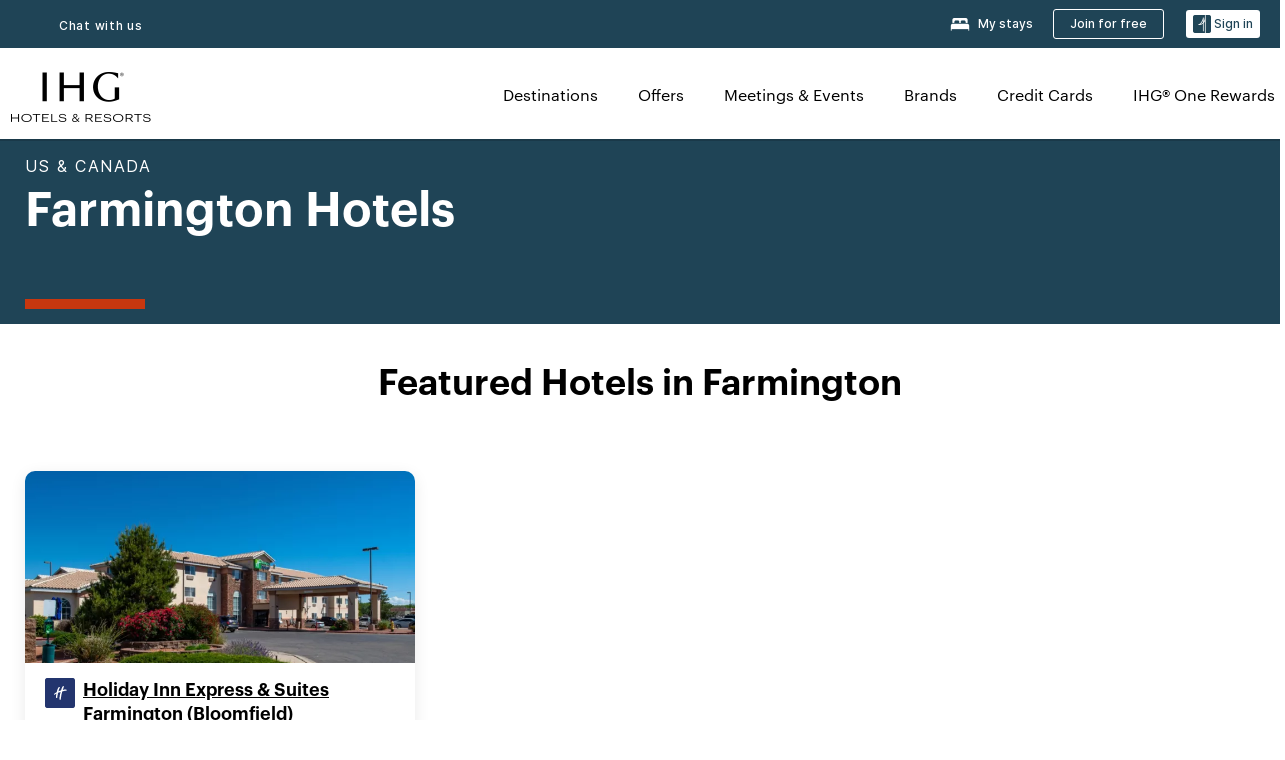

--- FILE ---
content_type: text/css
request_url: https://www.ihg.com/etc.clientlibs/ihg/clientlibs/clientlib-ihgcom.min.646b66f4968692285d1a4a6be3b0336d.css
body_size: 20156
content:
@charset "UTF-8";body{color:black}
h1,h2,h3,h4,h5,h6,table caption{font-family:"Graphik",Arial,Helvetica,sans-serif}
.cmp-accordion__item{margin:1px 0}
.cmp-accordion__header{margin:0}
.cmp-accordion__button{border:0;color:white;background:white;padding:1.5rem;display:-webkit-box;display:-ms-flexbox;display:flex;-webkit-box-orient:horizontal;-webkit-box-direction:normal;-ms-flex-direction:row;flex-direction:row;-webkit-box-pack:justify;-ms-flex-pack:justify;justify-content:space-between;-webkit-box-align:center;-ms-flex-align:center;align-items:center;width:100%;position:relative}
.cmp-accordion__button--expanded .cmp-accordion__title:before{font-family:"FontAwesome";content:"\f106";font-weight:normal}
.cmp-accordion__button:focus{outline-offset:-5px}
.cmp-accordion__title{color:black;font-family:"Inter",Arial,Helvetica,sans-serif;font-style:normal;font-weight:500;font-size:2.4rem;line-height:2.9rem;text-decoration:none;display:-webkit-box;display:-ms-flexbox;display:flex;margin-top:0;margin-bottom:0;-webkit-box-align:center;-ms-flex-align:center;align-items:center}
[dir=ltr] .cmp-accordion__title{padding-right:3.5rem}
[dir=rtl] .cmp-accordion__title{padding-left:3.5rem}
.cmp-accordion__title:before{font-family:"FontAwesome";content:"\f107";font-weight:normal;color:#c7370f;border-radius:50%;padding:.3rem .45rem;line-height:1.15;letter-spacing:normal;position:absolute}
[dir=ltr] .cmp-accordion__title:before{right:2rem}
[dir=rtl] .cmp-accordion__title:before{left:2rem}
.cmp-accordion__panel{overflow:hidden;-webkit-transition:all .2s ease-out;transition:all .2s ease-out}
.cmp-accordion__panel--expanded{height:100%;line-height:1.2;opacity:1;padding:1rem}
.cmp-accordion__panel--hidden{height:0;line-height:0;opacity:0}
.cmp-breadcrumb__item-link{display:inline-block;font-family:"Inter",Arial,Helvetica,sans-serif;line-height:1.4;position:relative}
.cmp-breadcrumb__item-link:before{background:#8fa2ab;content:"";display:block;height:3rem;position:absolute;top:50%;-webkit-transform:translateY(-50%);transform:translateY(-50%);width:1px}
.cmp-breadcrumb__item:last-child .cmp-breadcrumb__item-link:before{display:none}
[dir=ltr] .cmp-breadcrumb__item:first-child .cmp-breadcrumb__item-link{padding:0 2.5rem}
[dir=ltr] .cmp-breadcrumb__item-link{padding:0 1.5rem 0 1rem}
[dir=ltr] .cmp-breadcrumb__item-link:before{right:0}
[dir=rtl] .cmp-breadcrumb__item:first-child .cmp-breadcrumb__item-link{padding:0 2.5rem}
[dir=rtl] .cmp-breadcrumb__item-link{padding:0 1rem 0 1.5rem}
[dir=rtl] .cmp-breadcrumb__item-link:before{left:0}
.cmp-breadcrumb__item:first-child span:after{color:#c7370f}
.cmp-breadcrumb{background:white;border-color:#c2c7ca;border-style:solid;border-width:1px 0;font-size:1.3rem}
.cmp-breadcrumb__list{max-width:144rem}
.cmp-container--max-width-large ~ .breadcrumb .cmp-breadcrumb__list{max-width:144rem}
.cmp-container--max-width-medium ~ .breadcrumb .cmp-breadcrumb__list{max-width:126rem}
.cmp-container--max-width-small ~ .breadcrumb .cmp-breadcrumb__list{max-width:88rem}
.cmp-breadcrumb__item--active,.cmp-breadcrumb__item-link{color:black;line-height:2.5}
.cmp-carousel--single-mode .cmp-teaser__image ~ .cmp-teaser__content,.cmp-carousel--center-mode .cmp-teaser__image ~ .cmp-teaser__content{padding-top:3rem;margin:0 auto;padding-bottom:3rem}
.cmp-carousel--single-mode .slick-arrow{color:transparent;background-color:transparent;border:0;position:absolute;top:50%;z-index:999;outline:0;font-size:0}
.cmp-carousel--single-mode .slick-arrow.slick-prev{left:4%}
.cmp-carousel--single-mode .slick-arrow.slick-next{right:4%}
.cmp-carousel--single-mode .slick-arrow.slick-prev::after,.cmp-carousel--single-mode .slick-arrow.slick-next::after{color:white;font-size:2rem;text-shadow:1px 1px 3px rgba(194,199,202,0.7)}
@media(min-width:992px){.cmp-carousel--single-mode .slick-arrow.slick-prev::after,.cmp-carousel--single-mode .slick-arrow.slick-next::after{font-size:3.6rem}
}
.cmp-carousel--single-mode .slick-arrow.slick-prev::after{font-family:"FontAwesome";content:"\f053";font-weight:normal}
.cmp-carousel--single-mode .slick-arrow.slick-next::after{font-family:"FontAwesome";content:"\f054";font-weight:normal}
.cmp-carousel .cmp-teaser__content .cmp-image+div{display:-webkit-box;display:-ms-flexbox;display:flex;-webkit-box-orient:vertical;-webkit-box-direction:normal;-ms-flex-direction:column;flex-direction:column;margin-top:1.2rem}
.cmp-carousel .cmp-teaser__content .cmp-image+div .cmp-teaser__description p{margin-top:0rem}
.cmp-carousel .cmp-teaser__content .cmp-image+div .cmp-teaser__action-container .cmp-teaser__action-link,.cmp-carousel .cmp-teaser__content .cmp-image+div .cmp-teaser__description p,.cmp-carousel .cmp-teaser__content .cmp-image+div .cmp-teaser__title a{color:white}
.cmp-carousel .cmp-teaser__content .cmp-image+div .cmp-teaser__title a{font-size:3.8rem}
.cmp-carousel .cmp-teaser__content .cmp-image+div .cmp-teaser__description p{font-size:1.8rem;font-weight:400;text-shadow:.1rem .1rem .2rem rgba(255,255,255,0.8)}
.cmp-carousel .cmp-teaser__content .cmp-image+div .cmp-teaser__title a{margin-top:1rem;font-size:3.8rem;line-height:3.9rem;font-weight:400;width:40rem;font-style:normal}
.cmp-carousel .cmp-teaser--align-center-start .cmp-teaser__content{-webkit-box-align:start;-ms-flex-align:start;align-items:flex-start;-ms-flex-line-pack:start;align-content:flex-start;-webkit-box-pack:center;-ms-flex-pack:center;justify-content:center}
.cmp-carousel .cmp-teaser--align-center-end .cmp-teaser__content{-webkit-box-align:end;-ms-flex-align:end;align-items:flex-end;-ms-flex-line-pack:end;align-content:flex-end;-webkit-box-pack:center;-ms-flex-pack:center;justify-content:center}
.cmp-carousel--content-overflow .cmp-teaser__content .cmp-image+div .cmp-teaser__description p{text-shadow:none}
.cmp-carousel .cmp-carousel__content .slick-dots li button:before{color:white;opacity:1}
.cmp-carousel .cmp-carousel__content .slick-dots li.slick-active button:before{color:#c7370f;opacity:1}
.carousel.arrows-white .slick-arrow.slick-prev:after{color:white}
.carousel.arrows-white .slick-arrow.slick-next:after{color:white}
.carousel.arrows-black .slick-arrow.slick-prev:after{color:black}
.carousel.arrows-black .slick-arrow.slick-next:after{color:black}
.cmp-countdown{padding-top:2rem;padding-bottom:2rem}
.cmp-countdown__title{color:black;font-size:3rem;line-height:115%;margin-bottom:3rem;text-align:center}
.cmp-countdown__number{border-color:#c2c7ca;margin-bottom:.5rem}
.cmp-countdown__amount{color:#c7370f;font-size:2.1rem;font-weight:500;text-align:center}
.cmp-countdown__period{font-size:1.4rem;line-height:1.5;text-align:center;color:black}
.cmp-button,.cmp-teaser__action-link{border:0;background:0;max-width:40.4rem}
.cmp-button--primary .cmp-button,.cmp-button--primary .cmp-teaser__action-link,.cmp-button--primary-light .cmp-button,.cmp-button--primary-light .cmp-teaser__action-link{font-family:"Inter",Arial,Helvetica,sans-serif;font-weight:500;background:#c7370f;color:white;text-transform:uppercase;font-size:1.7rem;line-height:2.2rem;padding:1.5rem 4rem;display:inline-block;border:0;text-align:center}
.cmp-button--filter .cmp-button,.cmp-button--filter .cmp-teaser__action-link{color:#1f4456;font-weight:500}
.cmp-button--filter .cmp-button:hover,.cmp-button--filter .cmp-teaser__action-link:hover{-webkit-box-shadow:0 0 0 2px;box-shadow:0 0 0 2px}
.cmp-button--filter img.cmp-button__icon{-webkit-filter:brightness(0) saturate(100%) invert(19%) sepia(14%) saturate(2235%) hue-rotate(155deg) brightness(97%) contrast(84%);filter:brightness(0) saturate(100%) invert(19%) sepia(14%) saturate(2235%) hue-rotate(155deg) brightness(97%) contrast(84%)}
.cmp-button--secondary .cmp-button,.cmp-button--secondary .cmp-teaser__action-link{font-family:"Inter",Arial,Helvetica,sans-serif;font-weight:500;font-size:1.7rem;line-height:2.2rem;padding:1.5rem 4rem;color:#c7370f;text-transform:uppercase;border:.2rem solid #c7370f;background-color:transparent;display:inline-block;text-align:center}
.cmp-button--secondary-light .cmp-button,.cmp-button--secondary-light .cmp-teaser__action-link{font-family:"Inter",Arial,Helvetica,sans-serif;font-weight:500;font-size:1.7rem;line-height:2.2rem;padding:1.5rem 4rem;color:#fff;background-color:transparent;text-transform:uppercase;border:.2rem solid #fff;display:inline-block;text-align:center}
.cmp-button--tertiary .cmp-button,.cmp-button--tertiary .cmp-teaser__action-link{font-family:"Inter",Arial,Helvetica,sans-serif;font-weight:500;color:#c7370f;font-size:1.6rem;line-height:2.5rem;text-transform:uppercase}
.cmp-button--tertiary .cmp-button::after,.cmp-button--tertiary .cmp-teaser__action-link::after{font-size:1.4rem;line-height:1;font-family:"FontAwesome";content:"\f054";font-weight:normal}
[dir=rtl] .cmp-button--tertiary .cmp-button::after,[dir=rtl] .cmp-button--tertiary .cmp-teaser__action-link::after{font-family:"FontAwesome";content:"\f053";font-weight:normal}
.cmp-button--tertiary .fa-arrow-right::before{content:"\f061"}
[dir=rtl] .cmp-button--tertiary .fa-arrow-right::before{content:"\f060"}
.cmp-button--tertiary-light .cmp-button,.cmp-button--tertiary-light .cmp-teaser__action-link{font-family:"Inter",Arial,Helvetica,sans-serif;font-weight:500;color:#fff;font-size:1.6rem;line-height:2.5rem;text-transform:uppercase}
.cmp-button--tertiary-light .cmp-button::after,.cmp-button--tertiary-light .cmp-teaser__action-link::after{font-size:1.4rem;line-height:1;font-family:"FontAwesome";content:"\f054";font-weight:normal}
[dir=rtl] .cmp-button--tertiary-light .cmp-button::after,[dir=rtl] .cmp-button--tertiary-light .cmp-teaser__action-link::after{font-family:"FontAwesome";content:"\f053";font-weight:normal}
.cmp-button--tertiary-light .fa-arrow-right::before{content:"\f061"}
[dir=rtl] .cmp-button--tertiary-light .fa-arrow-right::before{content:"\f060"}
.cmp-button--basic .cmp-button,.cmp-button--basic .cmp-teaser__action-link{text-decoration:underline;color:#c7370f;font-family:"Inter",Arial,Helvetica,sans-serif;font-size:1.7rem}
.cmp-button--basic-light .cmp-button,.cmp-button--basic-light .cmp-teaser__action-link{text-decoration:underline;color:#fff;font-family:"Inter",Arial,Helvetica,sans-serif;font-size:1.7rem}
.cmp-list .cmp-list__item-link .cmp-list__item-title{color:#c7370f}
.cmp-separator--normal .cmp-separator__horizontal-rule{height:.2rem}
.cmp-separator--thick .cmp-separator__horizontal-rule{height:.4rem}
@media(min-width:768px){.cmp-separator--horizontal-padding-0{padding-left:0;padding-right:0}
}
.cmp-separator--color-primary .cmp-separator__horizontal-rule{background-color:#c7370f}
.cmp-separator--color-secondary .cmp-separator__horizontal-rule{background-color:#c2c7ca}
.cmp-separator--color-tertiary .cmp-separator__horizontal-rule{background-color:#1f4456}
.cmp-separator--color-fourth .cmp-separator__horizontal-rule{background-color:#f0eeed}
.cmp-separator--color-ninth .cmp-separator__horizontal-rule{background-color:white}
.cmp-separator--color-tenth .cmp-separator__horizontal-rule{background-color:black}
.cmp-separator--color-gray1 .cmp-separator__horizontal-rule{background-color:#f4f2ed}
.cmp-separator--color-gray2 .cmp-separator__horizontal-rule{background-color:#d8d3cb}
.cmp-separator--color-gray3 .cmp-separator__horizontal-rule{background-color:#c0bab4}
.cmp-separator--color-gray4 .cmp-separator__horizontal-rule{background-color:#cbcbcb}
.cmp-separator--color-eleven .cmp-separator__horizontal-rule{background-color:#7b61ff}
.cmp-separator--color-rewards-gray .cmp-separator__horizontal-rule{background-color:#607985}
.cmp-container--max-width-small{margin:0 auto;max-width:88rem;float:none !important}
.cmp-container--max-width-medium{margin:0 auto;max-width:126rem;float:none !important}
.cmp-container--max-width-large{margin:0 auto;max-width:144rem;float:none !important}
.cmp-container--column-padding .aem-GridColumn{padding:.6rem}
.cmp-container--column-padding .experiencefragment.aem-GridColumn{padding:0}
.cmp-container--column-padding .experiencefragment.aem-GridColumn .aem-GridColumn{padding:0}
.cmp-container--column-padding .experiencefragment.aem-GridColumn .image.aem-GridColumn{padding:.6rem}
.cmp-container--column-padding-l .aem-GridColumn{padding:1.5rem}
.cmp-container--column-padding-l .experiencefragment.aem-GridColumn{padding:0;margin-top:8rem}
.cmp-container--column-padding-l .experiencefragment.aem-GridColumn .cmp-container{padding:0}
.cmp-container--column-padding-l .experiencefragment.aem-GridColumn .aem-GridColumn{padding:0}
.cmp-container--column-padding-l .experiencefragment.aem-GridColumn .cmp-container .cmp-image{padding-top:1.5rem}
.cmp-container--column-padding-l .experiencefragment.aem-GridColumn .cmp-button,.cmp-container--column-padding-l .experiencefragment.aem-GridColumn .cmp-teaser__action-link{margin:3rem 0}
.cmp-container--column-padding-l .teaser.aem-GridColumn{padding:0}
@media(min-width:768px){.cmp-container--column-padding-l .experiencefragment.aem-GridColumn{margin-top:0}
.cmp-container--column-padding-l .experiencefragment.aem-GridColumn .cmp-container{padding:1.5rem}
}
.cmp-title__link{color:inherit;text-decoration:none}
.cmp-title__text,.cmp-teaser__content h6.cmp-teaser__title,.cmp-teaser__content h5.cmp-teaser__title,.cmp-teaser__content h4.cmp-teaser__title,.cmp-teaser__content h3.cmp-teaser__title,.cmp-teaser__content h2.cmp-teaser__title,.cmp-teaser__content h1.cmp-teaser__title{font-weight:normal;-webkit-font-smoothing:antialiased}
.cmp-title__text small,.cmp-teaser__content h6.cmp-teaser__title small,.cmp-teaser__content h5.cmp-teaser__title small,.cmp-teaser__content h4.cmp-teaser__title small,.cmp-teaser__content h3.cmp-teaser__title small,.cmp-teaser__content h2.cmp-teaser__title small,.cmp-teaser__content h1.cmp-teaser__title small{font-size:50%;display:block;margin-top:.25em}
.cmp-title__text small.lock,.cmp-teaser__content h6.cmp-teaser__title small.lock,.cmp-teaser__content h5.cmp-teaser__title small.lock,.cmp-teaser__content h4.cmp-teaser__title small.lock,.cmp-teaser__content h3.cmp-teaser__title small.lock,.cmp-teaser__content h2.cmp-teaser__title small.lock,.cmp-teaser__content h1.cmp-teaser__title small.lock{font-size:2.4rem}
.cmp-title--marquee-title .cmp-title__text,.cmp-title--marquee-title .cmp-teaser__content h6.cmp-teaser__title,.cmp-teaser__content .cmp-title--marquee-title h6.cmp-teaser__title,.cmp-title--marquee-title .cmp-teaser__content h5.cmp-teaser__title,.cmp-teaser__content .cmp-title--marquee-title h5.cmp-teaser__title,.cmp-title--marquee-title .cmp-teaser__content h4.cmp-teaser__title,.cmp-teaser__content .cmp-title--marquee-title h4.cmp-teaser__title,.cmp-title--marquee-title .cmp-teaser__content h3.cmp-teaser__title,.cmp-teaser__content .cmp-title--marquee-title h3.cmp-teaser__title,.cmp-title--marquee-title .cmp-teaser__content h2.cmp-teaser__title,.cmp-teaser__content .cmp-title--marquee-title h2.cmp-teaser__title,.cmp-title--marquee-title .cmp-teaser__content h1.cmp-teaser__title,.cmp-teaser__content .cmp-title--marquee-title h1.cmp-teaser__title{font-family:"Graphik",Arial,Helvetica,sans-serif}
.cmp-title--font-weight-regular{font-weight:normal}
.cmp-title--primary--font{font-family:"Inter",Arial,Helvetica,sans-serif}
.cmp-title--primary--font .cmp-title__text,.cmp-title--primary--font .cmp-teaser__content h6.cmp-teaser__title,.cmp-teaser__content .cmp-title--primary--font h6.cmp-teaser__title,.cmp-title--primary--font .cmp-teaser__content h5.cmp-teaser__title,.cmp-teaser__content .cmp-title--primary--font h5.cmp-teaser__title,.cmp-title--primary--font .cmp-teaser__content h4.cmp-teaser__title,.cmp-teaser__content .cmp-title--primary--font h4.cmp-teaser__title,.cmp-title--primary--font .cmp-teaser__content h3.cmp-teaser__title,.cmp-teaser__content .cmp-title--primary--font h3.cmp-teaser__title,.cmp-title--primary--font .cmp-teaser__content h2.cmp-teaser__title,.cmp-teaser__content .cmp-title--primary--font h2.cmp-teaser__title,.cmp-title--primary--font .cmp-teaser__content h1.cmp-teaser__title,.cmp-teaser__content .cmp-title--primary--font h1.cmp-teaser__title,.cmp-title--primary--font h1,.cmp-title--primary--font h2,.cmp-title--primary--font h3,.cmp-title--primary--font h4,.cmp-title--primary--font h5,.cmp-title--primary--font h6{font-family:"Inter",Arial,Helvetica,sans-serif}
.cmp-title--secondary--font{font-family:"Graphik",Arial,Helvetica,sans-serif}
.cmp-title--secondary--font .cmp-title__text,.cmp-title--secondary--font .cmp-teaser__content h6.cmp-teaser__title,.cmp-teaser__content .cmp-title--secondary--font h6.cmp-teaser__title,.cmp-title--secondary--font .cmp-teaser__content h5.cmp-teaser__title,.cmp-teaser__content .cmp-title--secondary--font h5.cmp-teaser__title,.cmp-title--secondary--font .cmp-teaser__content h4.cmp-teaser__title,.cmp-teaser__content .cmp-title--secondary--font h4.cmp-teaser__title,.cmp-title--secondary--font .cmp-teaser__content h3.cmp-teaser__title,.cmp-teaser__content .cmp-title--secondary--font h3.cmp-teaser__title,.cmp-title--secondary--font .cmp-teaser__content h2.cmp-teaser__title,.cmp-teaser__content .cmp-title--secondary--font h2.cmp-teaser__title,.cmp-title--secondary--font .cmp-teaser__content h1.cmp-teaser__title,.cmp-teaser__content .cmp-title--secondary--font h1.cmp-teaser__title,.cmp-title--secondary--font h1,.cmp-title--secondary--font h2,.cmp-title--secondary--font h3,.cmp-title--secondary--font h4,.cmp-title--secondary--font h5,.cmp-title--secondary--font h6{font-family:"Graphik",Arial,Helvetica,sans-serif}
.cmp-title--tertiary--font{font-family:"GraphikWide",Arial,Helvetica,sans-serif}
.cmp-title--tertiary--font .cmp-title__text,.cmp-title--tertiary--font .cmp-teaser__content h6.cmp-teaser__title,.cmp-teaser__content .cmp-title--tertiary--font h6.cmp-teaser__title,.cmp-title--tertiary--font .cmp-teaser__content h5.cmp-teaser__title,.cmp-teaser__content .cmp-title--tertiary--font h5.cmp-teaser__title,.cmp-title--tertiary--font .cmp-teaser__content h4.cmp-teaser__title,.cmp-teaser__content .cmp-title--tertiary--font h4.cmp-teaser__title,.cmp-title--tertiary--font .cmp-teaser__content h3.cmp-teaser__title,.cmp-teaser__content .cmp-title--tertiary--font h3.cmp-teaser__title,.cmp-title--tertiary--font .cmp-teaser__content h2.cmp-teaser__title,.cmp-teaser__content .cmp-title--tertiary--font h2.cmp-teaser__title,.cmp-title--tertiary--font .cmp-teaser__content h1.cmp-teaser__title,.cmp-teaser__content .cmp-title--tertiary--font h1.cmp-teaser__title,.cmp-title--tertiary--font h1,.cmp-title--tertiary--font h2,.cmp-title--tertiary--font h3,.cmp-title--tertiary--font h4,.cmp-title--tertiary--font h5,.cmp-title--tertiary--font h6{font-family:"GraphikWide",Arial,Helvetica,sans-serif}
.cmp-title--horizontal-rule .cmp-title{border-bottom:2px solid;margin-bottom:1.5rem}
.cmp-title--horizontal-bar .cmp-title::after{content:"";border-bottom:10px solid;display:block;margin:6rem 0 0 0;width:12rem}
.cmp-title--horizontal-bar.bottom--center .cmp-title::after{margin:6rem auto 0 auto}
.cmp-title--horizontal-bar.bottom--right .cmp-title::after{margin:6rem 0 0 auto}
.cmp-title--horizontal-bar__top .cmp-title::before{content:"";border-bottom:10px solid;display:block;margin:0 auto 6rem 0;width:12rem}
.cmp-title--horizontal-bar__top.top--center .cmp-title::before{margin:0 auto 6rem}
.cmp-title--horizontal-bar__top.top--right .cmp-title::before{margin:0 0 6rem auto}
.cmp-title--color-primary .cmp-title{border-color:#c7370f}
.cmp-title--color-primary .cmp-title::after{border-color:#c7370f}
.cmp-title--color-primary .cmp-title::before{border-color:#c7370f}
.cmp-title--stylized-underline-primary .cmp-title u{text-decoration-thickness:.4rem;text-underline-offset:.1em;-webkit-text-decoration-color:#c7370f;text-decoration-color:#c7370f}
.cmp-title--color-secondary .cmp-title{border-color:#c2c7ca}
.cmp-title--color-secondary .cmp-title::after{border-color:#c2c7ca}
.cmp-title--color-secondary .cmp-title::before{border-color:#c2c7ca}
.cmp-title--stylized-underline-secondary .cmp-title u{text-decoration-thickness:.4rem;text-underline-offset:.1em;-webkit-text-decoration-color:#c2c7ca;text-decoration-color:#c2c7ca}
.cmp-title--color-tertiary .cmp-title{border-color:#1f4456}
.cmp-title--color-tertiary .cmp-title::after{border-color:#1f4456}
.cmp-title--color-tertiary .cmp-title::before{border-color:#1f4456}
.cmp-title--stylized-underline-tertiary .cmp-title u{text-decoration-thickness:.4rem;text-underline-offset:.1em;-webkit-text-decoration-color:#1f4456;text-decoration-color:#1f4456}
.cmp-title--color-fourth .cmp-title{border-color:#f0eeed}
.cmp-title--color-fourth .cmp-title::after{border-color:#f0eeed}
.cmp-title--color-fourth .cmp-title::before{border-color:#f0eeed}
.cmp-title--stylized-underline-fourth .cmp-title u{text-decoration-thickness:.4rem;text-underline-offset:.1em;-webkit-text-decoration-color:#f0eeed;text-decoration-color:#f0eeed}
.cmp-title--color-ninth .cmp-title{border-color:white}
.cmp-title--color-ninth .cmp-title::after{border-color:white}
.cmp-title--color-ninth .cmp-title::before{border-color:white}
.cmp-title--stylized-underline-ninth .cmp-title u{text-decoration-thickness:.4rem;text-underline-offset:.1em;-webkit-text-decoration-color:white;text-decoration-color:white}
.cmp-title--color-tenth .cmp-title{border-color:black}
.cmp-title--color-tenth .cmp-title::after{border-color:black}
.cmp-title--color-tenth .cmp-title::before{border-color:black}
.cmp-title--stylized-underline-tenth .cmp-title u{text-decoration-thickness:.4rem;text-underline-offset:.1em;-webkit-text-decoration-color:black;text-decoration-color:black}
.cmp-title--color-gray1 .cmp-title{border-color:#f4f2ed}
.cmp-title--color-gray1 .cmp-title::after{border-color:#f4f2ed}
.cmp-title--color-gray1 .cmp-title::before{border-color:#f4f2ed}
.cmp-title--stylized-underline-gray1 .cmp-title u{text-decoration-thickness:.4rem;text-underline-offset:.1em;-webkit-text-decoration-color:#f4f2ed;text-decoration-color:#f4f2ed}
.cmp-title--color-gray2 .cmp-title{border-color:#d8d3cb}
.cmp-title--color-gray2 .cmp-title::after{border-color:#d8d3cb}
.cmp-title--color-gray2 .cmp-title::before{border-color:#d8d3cb}
.cmp-title--stylized-underline-gray2 .cmp-title u{text-decoration-thickness:.4rem;text-underline-offset:.1em;-webkit-text-decoration-color:#d8d3cb;text-decoration-color:#d8d3cb}
.cmp-title--color-gray3 .cmp-title{border-color:#c0bab4}
.cmp-title--color-gray3 .cmp-title::after{border-color:#c0bab4}
.cmp-title--color-gray3 .cmp-title::before{border-color:#c0bab4}
.cmp-title--stylized-underline-gray3 .cmp-title u{text-decoration-thickness:.4rem;text-underline-offset:.1em;-webkit-text-decoration-color:#c0bab4;text-decoration-color:#c0bab4}
.cmp-title--color-gray4 .cmp-title{border-color:#cbcbcb}
.cmp-title--color-gray4 .cmp-title::after{border-color:#cbcbcb}
.cmp-title--color-gray4 .cmp-title::before{border-color:#cbcbcb}
.cmp-title--stylized-underline-gray4 .cmp-title u{text-decoration-thickness:.4rem;text-underline-offset:.1em;-webkit-text-decoration-color:#cbcbcb;text-decoration-color:#cbcbcb}
.cmp-title--color-eleven .cmp-title{border-color:#7b61ff}
.cmp-title--color-eleven .cmp-title::after{border-color:#7b61ff}
.cmp-title--color-eleven .cmp-title::before{border-color:#7b61ff}
.cmp-title--stylized-underline-eleven .cmp-title u{text-decoration-thickness:.4rem;text-underline-offset:.1em;-webkit-text-decoration-color:#7b61ff;text-decoration-color:#7b61ff}
.cmp-title--color-rewards-gray .cmp-title{border-color:#607985}
.cmp-title--color-rewards-gray .cmp-title::after{border-color:#607985}
.cmp-title--color-rewards-gray .cmp-title::before{border-color:#607985}
.cmp-title--stylized-underline-rewards-gray .cmp-title u{text-decoration-thickness:.4rem;text-underline-offset:.1em;-webkit-text-decoration-color:#607985;text-decoration-color:#607985}
.cmp-title__pretitle--tertiary--font .cmp-title__pretitle{font-family:"GraphikWide",Arial,Helvetica,sans-serif}
.cmp-title__pretitle--medium--font .cmp-title__pretitle{font-family:"Inter",Arial,Helvetica,sans-serif;font-weight:500}
a{color:#c7370f;text-decoration:underline}
a:hover{color:#c7370f}
.rte sup,.cmp-teaser__description sup{font-size:70%;height:0;line-height:1;vertical-align:baseline;position:relative;bottom:.08rem}
.rte strong,.cmp-teaser__description strong,.rte b,.cmp-teaser__description b{font-weight:bold}
.rte .disclosure,.cmp-teaser__description .disclosure,.rte .disclosure *,.cmp-teaser__description .disclosure *{color:black !important}
.rte--horizontal-bar .cmp-text::after{content:"";border-bottom:10px solid;display:block;margin:6rem auto 0 0;width:12rem}
.rte--horizontal-bar.bottom--center .cmp-text::after{margin:6rem auto 0 auto}
.rte--horizontal-bar.bottom--right .cmp-text::after{margin:6rem 0 0 auto}
.rte--horizontal-bar__top .cmp-text::before{content:"";border-bottom:10px solid;display:block;margin:0 auto 6rem 0;width:12rem}
.rte--horizontal-bar__top.top--center .cmp-text::before{margin:0 auto 6rem}
.rte--horizontal-bar__top.top--right .cmp-text::before{margin:0 0 6rem auto}
.cmp-text--color-primary .cmp-text::after{border-color:#c7370f}
.cmp-text--color-primary .cmp-text::before{border-color:#c7370f}
.cmp-text--color-secondary .cmp-text::after{border-color:#c2c7ca}
.cmp-text--color-secondary .cmp-text::before{border-color:#c2c7ca}
.cmp-text--color-tertiary .cmp-text::after{border-color:#1f4456}
.cmp-text--color-tertiary .cmp-text::before{border-color:#1f4456}
.cmp-text--color-fourth .cmp-text::after{border-color:#f0eeed}
.cmp-text--color-fourth .cmp-text::before{border-color:#f0eeed}
.cmp-text--color-ninth .cmp-text::after{border-color:white}
.cmp-text--color-ninth .cmp-text::before{border-color:white}
.cmp-text--color-tenth .cmp-text::after{border-color:black}
.cmp-text--color-tenth .cmp-text::before{border-color:black}
.cmp-text--color-gray1 .cmp-text::after{border-color:#f4f2ed}
.cmp-text--color-gray1 .cmp-text::before{border-color:#f4f2ed}
.cmp-text--color-gray2 .cmp-text::after{border-color:#d8d3cb}
.cmp-text--color-gray2 .cmp-text::before{border-color:#d8d3cb}
.cmp-text--color-gray3 .cmp-text::after{border-color:#c0bab4}
.cmp-text--color-gray3 .cmp-text::before{border-color:#c0bab4}
.cmp-text--color-gray4 .cmp-text::after{border-color:#cbcbcb}
.cmp-text--color-gray4 .cmp-text::before{border-color:#cbcbcb}
.cmp-text--color-eleven .cmp-text::after{border-color:#7b61ff}
.cmp-text--color-eleven .cmp-text::before{border-color:#7b61ff}
.cmp-text--color-rewards-gray .cmp-text::after{border-color:#607985}
.cmp-text--color-rewards-gray .cmp-text::before{border-color:#607985}
.cmp-teaser--hero .cmp-image__image,.cmp-teaser--hero .cmp-image__image img{vertical-align:middle}
.cmp-teaser--hero .cmp-teaser__content__container{width:100%}
@media(min-width:993px){.cmp-teaser--hero_box--content-left .cmp-teaser__image{position:absolute;top:0;bottom:0;left:0;right:0}
}
.cmp-teaser--hero_box--content-left .cmp-teaser__image ~ .cmp-teaser__content{position:relative}
@media(min-width:993px){.cmp-teaser--hero_box--content-left .cmp-teaser__image ~ .cmp-teaser__content{background-color:white;margin:9rem;max-height:70%;width:56rem;top:unset}
[dir=rtl] .cmp-teaser--hero_box--content-left .cmp-teaser__image ~ .cmp-teaser__content{float:right}
}
@media(max-width:991px){.cmp-teaser--hero_box--content-left .cmp-teaser__image ~ .cmp-teaser__content{top:unset}
}
.cmp-teaser--hero_box--content-left .cmp-teaser__content__container{margin-bottom:2rem;z-index:2;background:white}
@media(min-width:993px){.cmp-teaser--hero_box--content-left .cmp-teaser__content__container{margin-bottom:2rem}
}
@media(max-width:991px){.cmp-teaser--hero_box--content-left .cmp-teaser__content__container .cmp-teaser__action-container .cmp-button-wrapper{display:unset;padding-top:1rem}
.cmp-teaser--hero_box--content-left .cmp-teaser__content__container .cmp-teaser__action-container .cmp-button-wrapper .cmp-teaser__action-link{-webkit-box-pack:center;-ms-flex-pack:center;justify-content:center;max-width:unset}
.cmp-teaser--hero_box--content-left .cmp-teaser__content__container .cmp-teaser__action-container .cmp-button-wrapper .cmp-teaser__action-link .cmp-button__text,.cmp-teaser--hero_box--content-left .cmp-teaser__content__container .cmp-teaser__action-container .cmp-button-wrapper .cmp-teaser__action-link .cmp-teaser__action-link{-webkit-box-pack:center;-ms-flex-pack:center;justify-content:center}
}
@media(min-width:993px){.cmp-teaser--hero_box--content-left .cmp-teaser__content{padding:3.5rem}
}
@media(min-width:1200px){.cmp-teaser--hero_box--content-left .cmp-teaser__content{padding:4.5rem}
}
.cmp-teaser--hero_box--content-left .cmp-teaser__title{padding-top:1rem}
.cmp-teaser--hero_box--content-left .cmp-teaser__description{padding-top:1rem}
@media(min-width:993px){.cmp-teaser--hero_box--content-left .cmp-teaser__description{padding-top:2rem}
}
.cmp-teaser--hero_box--content-left .cmp-teaser__action-container{padding-top:2rem}
@media(min-width:993px){.cmp-teaser--hero_box--content-right .cmp-teaser__image{position:absolute;top:0;bottom:0;left:0;right:0}
}
.cmp-teaser--hero_box--content-right .cmp-teaser__image ~ .cmp-teaser__content{position:relative}
@media(min-width:993px){.cmp-teaser--hero_box--content-right .cmp-teaser__image ~ .cmp-teaser__content{background-color:white;margin:9rem;max-height:70%;width:56rem;top:unset;float:right}
[dir=rtl] .cmp-teaser--hero_box--content-right .cmp-teaser__image ~ .cmp-teaser__content{float:left}
}
@media(max-width:1199px){.cmp-teaser--hero_box--content-right .cmp-teaser__image ~ .cmp-teaser__content{top:-8rem}
}
@media(max-width:991px){.cmp-teaser--hero_box--content-right .cmp-teaser__image ~ .cmp-teaser__content{top:unset}
}
.cmp-teaser--hero_box--content-right .cmp-teaser__content__container{margin-bottom:2rem;z-index:2;background:white}
@media(min-width:993px){.cmp-teaser--hero_box--content-right .cmp-teaser__content__container{margin-bottom:2rem}
}
@media(max-width:991px){.cmp-teaser--hero_box--content-right .cmp-teaser__content__container .cmp-teaser__action-container .cmp-button-wrapper{display:unset;padding-top:1rem}
.cmp-teaser--hero_box--content-right .cmp-teaser__content__container .cmp-teaser__action-container .cmp-button-wrapper .cmp-teaser__action-link{-webkit-box-pack:center;-ms-flex-pack:center;justify-content:center;max-width:unset}
.cmp-teaser--hero_box--content-right .cmp-teaser__content__container .cmp-teaser__action-container .cmp-button-wrapper .cmp-teaser__action-link .cmp-button__text,.cmp-teaser--hero_box--content-right .cmp-teaser__content__container .cmp-teaser__action-container .cmp-button-wrapper .cmp-teaser__action-link .cmp-teaser__action-link{-webkit-box-pack:center;-ms-flex-pack:center;justify-content:center}
}
@media(min-width:993px){.cmp-teaser--hero_box--content-right .cmp-teaser__content{padding:3.5rem}
}
@media(min-width:1200px){.cmp-teaser--hero_box--content-right .cmp-teaser__content{padding:4.5rem}
}
.cmp-teaser--hero_box--content-right .cmp-teaser__title{padding-top:1rem}
.cmp-teaser--hero_box--content-right .cmp-teaser__description{padding-top:1rem}
@media(min-width:993px){.cmp-teaser--hero_box--content-right .cmp-teaser__description{padding-top:2rem}
}
.cmp-teaser--hero_box--content-right .cmp-teaser__action-container{padding-top:2rem}
.cmp-teaser--image--top .cmp-teaser__image{width:100%}
.cmp-teaser--image--top .cmp-teaser__content .cmp-teaser__content__container{padding:1.5rem 0 0}
@media(max-width:1199px){.cmp-teaser--image--top .cmp-teaser__content .cmp-teaser__content__container{padding:1.5rem 0 !important}
}
.cmp-teaser--image--top .cmp-teaser__title{font-weight:normal}
.cmp-teaser--image--top .cmp-teaser__title-link>*{font-weight:inherit}
.cmp-teaser--image--top .cmp-teaser__action-container{margin-top:3rem}
@media(max-width:991px){.cmp-teaser--image--top .cmp-teaser__action-container{margin-top:2rem}
}
@media(max-width:991px){.cmp-teaser--image--top{margin-bottom:3rem}
}
@media(max-width:767px){.cmp-teaser--image--left .cmp-teaser__content .cmp-teaser__content__container,.cmp-teaser--image--right .cmp-teaser__content .cmp-teaser__content__container{padding:1.5rem 0 !important}
}
@media(max-width:767px){.cmp-teaser--image--left .cmp-teaser__action-container,.cmp-teaser--image--right .cmp-teaser__action-container{margin-top:2rem}
}
@media(max-width:767px){.cmp-teaser--image--left,.cmp-teaser--image--right{margin-bottom:3rem}
}
.cmp-teaser--image--left .cmp-teaser__description,.cmp-teaser--image--right .cmp-teaser__description{margin-bottom:3rem}
.cmp-teaser--image--left .cmp-teaser__title,.cmp-teaser--image--right .cmp-teaser__title,.cmp-teaser--image--bottom .cmp-teaser__title{font-weight:normal}
.cmp-teaser--image--left .cmp-teaser__title-link>*,.cmp-teaser--image--right .cmp-teaser__title-link>*,.cmp-teaser--image--bottom .cmp-teaser__title-link>*{font-weight:inherit}
.cmp-teaser--image--bottom .cmp-teaser__content{-webkit-box-pack:initial !important;-ms-flex-pack:initial !important;justify-content:initial !important;padding:0}
.cmp-teaser--image--bottom .cmp-teaser__content .cmp-teaser__content__container{padding:1.5rem}
.cmp-teaser--image--bottom .cmp-teaser__content .cmp-teaser__content__container .cmp-teaser__title{margin-bottom:2rem}
@media(max-width:767px){.cmp-teaser--image--bottom .cmp-teaser__content .cmp-teaser__content__container .cmp-teaser__title{margin-bottom:1rem}
}
.cmp-teaser--image--bottom .cmp-teaser__content .cmp-teaser__content__container .cmp-teaser__description{margin-bottom:2rem}
@media(max-width:767px){.cmp-teaser--image--bottom .cmp-teaser__content .cmp-teaser__content__container .cmp-teaser__description{margin-bottom:1rem}
}
.cmp-teaser--feature .cmp-teaser__content .cmp-teaser__content__container .cmp-teaser__title{font-size:3.4rem}
.cmp-teaser--feature .cmp-teaser__description{margin-bottom:2rem}
.cmp-teaser--carousel-height .cmp-image__image,.cmp-teaser--carousel-height .cmp-image__image img{width:100%;height:34rem;vertical-align:middle;-o-object-fit:cover;object-fit:cover;-o-object-position:63%;object-position:63%}
@media(min-width:768px){.cmp-teaser--carousel-height .cmp-image__image,.cmp-teaser--carousel-height .cmp-image__image img{height:auto}
}
.cmp-teaser--bordered::after{height:.9rem;width:100%;content:"";background:#6f8996;display:block}
.cmp-teaser--horizontal-rule .cmp-teaser__title::after{content:"";border-bottom:2px solid;display:block;margin:1.5rem 0}
.cmp-teaser__pretitle{font-size:1.6rem;letter-spacing:.1em;text-transform:uppercase;margin-bottom:.6rem}
.cmp-teaser__pretitle--tertiary--font .cmp-teaser__pretitle{font-family:"GraphikWide",Arial,Helvetica,sans-serif}
.cmp-teaser__pretitle--medium--font .cmp-teaser__pretitle{font-family:"Inter",Arial,Helvetica,sans-serif;font-weight:500}
.cmp-teaser--horizontal-bar .cmp-teaser__content__container::after{content:"";border-bottom:10px solid;display:block;margin:6rem auto 0 0;width:12rem}
.cmp-teaser--horizontal-bar.bottom--center .cmp-teaser__content__container::after{margin:6rem auto 0 auto}
.cmp-teaser--horizontal-bar.bottom--right .cmp-teaser__content__container::after{margin:6rem 0 0 auto}
.cmp-teaser--horizontal-bar__top .cmp-teaser__content__container::before{content:"";border-bottom:10px solid;display:block;margin:0 auto 6rem 0;width:12rem}
.cmp-teaser--horizontal-bar__top.top--center .cmp-teaser__content__container::before{margin:0 auto 6rem}
.cmp-teaser--horizontal-bar__top.top--right .cmp-teaser__content__container::before{margin:0 0 6rem auto}
.cmp-teaser--horizontal-bar__beneath .cmp-teaser__title::after{content:"";border-bottom:10px solid;display:block;margin:3rem auto 3rem 0;width:12rem}
.cmp-teaser--horizontal-bar__beneath.beneath--center .cmp-teaser__title::after{margin:3rem auto}
.cmp-teaser--horizontal-bar__beneath.beneath--right .cmp-teaser__title::after{margin:3rem 0 3rem auto}
.cmp-teaser--color-primary .cmp-teaser__title::after{border-color:#c7370f}
.cmp-teaser--color-primary .cmp-teaser__content__container::after{border-color:#c7370f}
.cmp-teaser--color-primary .cmp-teaser__content__container::before{border-color:#c7370f}
.cmp-teaser--stylized-underline-primary .cmp-teaser__content u{text-decoration-thickness:.4rem;text-underline-offset:.1em;-webkit-text-decoration-color:#c7370f;text-decoration-color:#c7370f}
.cmp-teaser--color-secondary .cmp-teaser__title::after{border-color:#c2c7ca}
.cmp-teaser--color-secondary .cmp-teaser__content__container::after{border-color:#c2c7ca}
.cmp-teaser--color-secondary .cmp-teaser__content__container::before{border-color:#c2c7ca}
.cmp-teaser--stylized-underline-secondary .cmp-teaser__content u{text-decoration-thickness:.4rem;text-underline-offset:.1em;-webkit-text-decoration-color:#c2c7ca;text-decoration-color:#c2c7ca}
.cmp-teaser--color-tertiary .cmp-teaser__title::after{border-color:#1f4456}
.cmp-teaser--color-tertiary .cmp-teaser__content__container::after{border-color:#1f4456}
.cmp-teaser--color-tertiary .cmp-teaser__content__container::before{border-color:#1f4456}
.cmp-teaser--stylized-underline-tertiary .cmp-teaser__content u{text-decoration-thickness:.4rem;text-underline-offset:.1em;-webkit-text-decoration-color:#1f4456;text-decoration-color:#1f4456}
.cmp-teaser--color-fourth .cmp-teaser__title::after{border-color:#f0eeed}
.cmp-teaser--color-fourth .cmp-teaser__content__container::after{border-color:#f0eeed}
.cmp-teaser--color-fourth .cmp-teaser__content__container::before{border-color:#f0eeed}
.cmp-teaser--stylized-underline-fourth .cmp-teaser__content u{text-decoration-thickness:.4rem;text-underline-offset:.1em;-webkit-text-decoration-color:#f0eeed;text-decoration-color:#f0eeed}
.cmp-teaser--color-ninth .cmp-teaser__title::after{border-color:white}
.cmp-teaser--color-ninth .cmp-teaser__content__container::after{border-color:white}
.cmp-teaser--color-ninth .cmp-teaser__content__container::before{border-color:white}
.cmp-teaser--stylized-underline-ninth .cmp-teaser__content u{text-decoration-thickness:.4rem;text-underline-offset:.1em;-webkit-text-decoration-color:white;text-decoration-color:white}
.cmp-teaser--color-tenth .cmp-teaser__title::after{border-color:black}
.cmp-teaser--color-tenth .cmp-teaser__content__container::after{border-color:black}
.cmp-teaser--color-tenth .cmp-teaser__content__container::before{border-color:black}
.cmp-teaser--stylized-underline-tenth .cmp-teaser__content u{text-decoration-thickness:.4rem;text-underline-offset:.1em;-webkit-text-decoration-color:black;text-decoration-color:black}
.cmp-teaser--color-gray1 .cmp-teaser__title::after{border-color:#f4f2ed}
.cmp-teaser--color-gray1 .cmp-teaser__content__container::after{border-color:#f4f2ed}
.cmp-teaser--color-gray1 .cmp-teaser__content__container::before{border-color:#f4f2ed}
.cmp-teaser--stylized-underline-gray1 .cmp-teaser__content u{text-decoration-thickness:.4rem;text-underline-offset:.1em;-webkit-text-decoration-color:#f4f2ed;text-decoration-color:#f4f2ed}
.cmp-teaser--color-gray2 .cmp-teaser__title::after{border-color:#d8d3cb}
.cmp-teaser--color-gray2 .cmp-teaser__content__container::after{border-color:#d8d3cb}
.cmp-teaser--color-gray2 .cmp-teaser__content__container::before{border-color:#d8d3cb}
.cmp-teaser--stylized-underline-gray2 .cmp-teaser__content u{text-decoration-thickness:.4rem;text-underline-offset:.1em;-webkit-text-decoration-color:#d8d3cb;text-decoration-color:#d8d3cb}
.cmp-teaser--color-gray3 .cmp-teaser__title::after{border-color:#c0bab4}
.cmp-teaser--color-gray3 .cmp-teaser__content__container::after{border-color:#c0bab4}
.cmp-teaser--color-gray3 .cmp-teaser__content__container::before{border-color:#c0bab4}
.cmp-teaser--stylized-underline-gray3 .cmp-teaser__content u{text-decoration-thickness:.4rem;text-underline-offset:.1em;-webkit-text-decoration-color:#c0bab4;text-decoration-color:#c0bab4}
.cmp-teaser--color-gray4 .cmp-teaser__title::after{border-color:#cbcbcb}
.cmp-teaser--color-gray4 .cmp-teaser__content__container::after{border-color:#cbcbcb}
.cmp-teaser--color-gray4 .cmp-teaser__content__container::before{border-color:#cbcbcb}
.cmp-teaser--stylized-underline-gray4 .cmp-teaser__content u{text-decoration-thickness:.4rem;text-underline-offset:.1em;-webkit-text-decoration-color:#cbcbcb;text-decoration-color:#cbcbcb}
.cmp-teaser--color-eleven .cmp-teaser__title::after{border-color:#7b61ff}
.cmp-teaser--color-eleven .cmp-teaser__content__container::after{border-color:#7b61ff}
.cmp-teaser--color-eleven .cmp-teaser__content__container::before{border-color:#7b61ff}
.cmp-teaser--stylized-underline-eleven .cmp-teaser__content u{text-decoration-thickness:.4rem;text-underline-offset:.1em;-webkit-text-decoration-color:#7b61ff;text-decoration-color:#7b61ff}
.cmp-teaser--color-rewards-gray .cmp-teaser__title::after{border-color:#607985}
.cmp-teaser--color-rewards-gray .cmp-teaser__content__container::after{border-color:#607985}
.cmp-teaser--color-rewards-gray .cmp-teaser__content__container::before{border-color:#607985}
.cmp-teaser--stylized-underline-rewards-gray .cmp-teaser__content u{text-decoration-thickness:.4rem;text-underline-offset:.1em;-webkit-text-decoration-color:#607985;text-decoration-color:#607985}
.cmp-card--hotel .cmp-teaser__hotel-price{color:#c7370f}
.cmp-card--hotel .cmp-teaser{border:1px solid #cbcbcb}
.ui-datepicker{font-size:1.3rem;background:white !important}
.ui-datepicker span{font-size:1.3rem}
.ui-datepicker .ui-datepicker-group .ui-datepicker-header{background-color:white !important;color:white}
.ui-datepicker .ui-datepicker-group .ui-datepicker-header .ui-datepicker-title{color:#1f4456}
.ui-datepicker .ui-datepicker-group .ui-datepicker-header .ui-datepicker-title span{font-size:1.4rem;color:#1f4456}
.ui-datepicker .ui-datepicker-group .ui-datepicker-header a.ui-datepicker-prev{background:transparent;font-size:2.1rem}
.ui-datepicker .ui-datepicker-group .ui-datepicker-header a.ui-datepicker-prev:before{font-family:"FontAwesome";color:#1f4456}
.ui-datepicker .ui-datepicker-group .ui-datepicker-header a.ui-datepicker-next{background:transparent;font-size:2.1rem}
.ui-datepicker .ui-datepicker-group .ui-datepicker-header a.ui-datepicker-next:before{font-family:"FontAwesome";color:#1f4456}
.ui-datepicker .ui-datepicker-group .ui-datepicker-calendar thead span{color:#c2c7ca;font-size:1.2rem}
.ui-datepicker .ui-datepicker-group .ui-datepicker-calendar td{background:white;border:.1rem solid white}
.ui-datepicker .ui-datepicker-group .ui-datepicker-calendar td span,.ui-datepicker .ui-datepicker-group .ui-datepicker-calendar td a{font-size:1.4rem;border:.1rem solid transparent;color:#c2c7ca;background:inherit;font-weight:normal}
.ui-datepicker .ui-datepicker-group .ui-datepicker-calendar td span.ui-state-default.ui-state-active,.ui-datepicker .ui-datepicker-group .ui-datepicker-calendar td a.ui-state-default.ui-state-active{color:white;background:#c7370f}
.ui-datepicker .ui-datepicker-group .ui-datepicker-calendar td span.ui-state-default:hover,.ui-datepicker .ui-datepicker-group .ui-datepicker-calendar td a.ui-state-default:hover{color:#c7370f}
.ui-datepicker .ui-datepicker-group .ui-datepicker-calendar td.dp-highlight span,.ui-datepicker .ui-datepicker-group .ui-datepicker-calendar td.dp-highlight a{color:white;background:#c7370f}
.ui-datepicker .ui-datepicker-group .ui-datepicker-calendar td.dp-highlight span.ui-state-default,.ui-datepicker .ui-datepicker-group .ui-datepicker-calendar td.dp-highlight a.ui-state-default{border-color:#c7370f}
.ui-datepicker .ui-datepicker-group .ui-datepicker-calendar td.dp-highlight span.ui-state-default:hover,.ui-datepicker .ui-datepicker-group .ui-datepicker-calendar td.dp-highlight a.ui-state-default:hover{color:white}
.ui-datepicker .ui-datepicker-group .ui-datepicker-calendar td.dp-highlight.dp-checkin:before{border-left:.5rem solid white;border-top:.5rem solid transparent;border-bottom:.5rem solid transparent}
.ui-datepicker .ui-datepicker-group .ui-datepicker-calendar td.dp-highlight.dp-checkout:after{border-right:.5rem solid white;border-top:.5rem solid transparent;border-bottom:.5rem solid transparent}
.ui-datepicker .ui-datepicker-group .ui-datepicker-calendar td.dp-highlight.ui-state-disabled.ui-datepicker-unselectable .ui-state-default{color:#c2c7ca}
.ui-datepicker .ui-datepicker-group .ui-datepicker-calendar td.ui-state-disabled{background:#c0bab4}
.ui-datepicker .ui-datepicker-group .ui-datepicker-calendar td.ui-state-disabled.ui-datepicker-unselectable.ui-datepicker-other-month{background:transparent}
.ui-datepicker .ui-datepicker-group .ui-datepicker-calendar td.ui-state-disabled span.ui-state-default:hover,.ui-datepicker .ui-datepicker-group .ui-datepicker-calendar td.ui-state-disabled a.ui-state-default:hover{color:#c2c7ca}
#reservation .form-group.dates.dp-open:after{content:"";border-left:1.6rem solid transparent;border-right:1.6rem solid transparent;border-bottom:1.6rem solid white}
html[lang=de] #reservation input{font-size:1.4rem}
html[lang=de] #reservation select{font-size:1.4rem}
html[lang=fr] #reservation select{font-size:1.4rem}
html[lang=fr] #reservation input.hasDatepicker{font-size:1.2rem}
html[lang=zh] #reservation input{font-size:1.4rem}
html[lang=zh] #reservation select{font-size:1.4rem}
html[lang=es] #reservation select{font-size:1.4rem}
html[lang=es] #reservation input.hasDatepicker{font-size:1.2rem}
.show{display:block !important}
@media(max-width:767px){.ui-datepicker .ui-datepicker-group .ui-datepicker-header .ui-datepicker-title span{font-size:1.6rem}
.ui-datepicker .ui-datepicker-group .ui-datepicker-calendar td span.ui-state-default,.ui-datepicker .ui-datepicker-group .ui-datepicker-calendar td a.ui-state-default{font-size:1.6rem}
.ui-datepicker .ui-datepicker-group .ui-datepicker-calendar td span.ui-state-default.ui-state-active,.ui-datepicker .ui-datepicker-group .ui-datepicker-calendar td a.ui-state-default.ui-state-active{font-size:1.6rem}
}
.ui-autocomplete{background:white;border-color:#bbb}
.ui-autocomplete li.hotelname:nth-of-type{border-bottom:.1rem solid #ebebeb}
.ui-autocomplete li.iclabel{font-size:1.4rem}
.ui-autocomplete li.citylabel{font-size:1.4rem;border-top:.1rem solid #c3c3c3}
.ui-autocomplete li.iclabel.ui-state-disabled{color:white}
.ui-autocomplete li.citylabel.ui-state-disabled{color:white}
.ui-autocomplete li a{font-size:1.4rem}
.ui-autocomplete li a span.airport{font-family:"svgIconsFonts"}
.ui-autocomplete li a.ui-state-active{border-radius:0;border:0}
.ui-menu{border:solid .1rem #c0bab4}
@media(min-width:992px){.ui-menu{width:43rem !important}
}
.ui-menu .ui-menu-item a{line-height:1.5;font-weight:normal}
.ui-menu .ui-menu-item a.ui-state-active{font-weight:normal}
.ui-menu .ui-menu-item a.ui-state-active{color:white;background-color:#c7370f}
.ui-menu .ui-menu-divider{font-size:0}
#reservation{font-size:1.4rem;font-family:"Inter",Arial,Helvetica,sans-serif;color:white}
#reservation input,#reservation select{color:#1f4456}
#reservation .destination-input::-webkit-input-placeholder{color:#d3ceca}
#reservation .destination-input::-moz-placeholder{color:#d3ceca}
#reservation .destination-input:-ms-input-placeholder{color:#d3ceca}
#reservation .destination-input::-ms-input-placeholder{color:#d3ceca}
#reservation .destination-input::placeholder{color:#d3ceca}
#reservation .error-msg{border:.1rem solid red;color:#c0bab4}
#reservation .error-msg a{color:#c7370f}
#reservation .content .main-nav{display:none !important}
#reservation .content .main-nav li{background-color:#f4f2ed;color:#c7370f}
#reservation .content .main-nav li.active{background-color:#1f4456;border-top:solid .5rem #c7370f}
#reservation .content .main-nav li a{font-weight:normal}
#reservation .content .tab-content{background:#1f4456 none repeat scroll 0 0}
#reservation .content .tab-content .tab-pane{padding:20px 3.125% 15px}
#reservation .content .tab-content .tab-pane .form-inline .form-fields .form-group input{border:.1rem solid #ccc}
#reservation .content .tab-content .tab-pane .form-inline .form-fields .form-group.rate-preference:after{color:#1f4456}
#reservation .content .tab-content .tab-pane .form-inline .form-fields .form-group .popover .popover-title{background-color:white;color:#c7370f}
#reservation .content .tab-content .tab-pane .form-inline .form-fields .form-group .popover .popover-content{background:white;color:#1f4456}
#reservation .content .tab-content .tab-pane .form-inline .form-fields .form-group label a{color:white}
#reservation .content .tab-content .tab-pane .form-inline .form-fields .form-group .tooltip-icon{color:#1f4456;background:white;cursor:pointer;text-decoration:none;width:15px;border-radius:7.5px;text-align:center;margin-left:7px}
#reservation .content .tab-content .tab-pane .form-inline .form-fields .form-group input{border:.1rem solid #ccc;background-color:white;color:#1f4456}
#reservation .content .tab-content .tab-pane .form-inline .form-fields .form-group .rate-preference-select{color:#1f4456;background:white;border:.1rem solid #ccc}
#reservation .content .tab-content .tab-pane .form-inline .form-fields .fa-icons{color:#8f9291}
#reservation .content .tab-content .tab-pane .form-inline .form-fields .fa-icons.minus-icon,#reservation .content .tab-content .tab-pane .form-inline .form-fields .fa-icons.plus-icon{font-size:1.6rem;background-color:white;color:#1f4456;line-height:3.8rem;top:2.7rem}
#reservation .content .tab-content .tab-pane .form-inline .form-fields .fa-icons.plus-icon{right:0}
#reservation .content .tab-content .tab-pane .form-inline .form-fields .fa-icons.minus-icon:before{content:"\f068"}
#reservation .content .tab-content .tab-pane .form-inline .more-less-opt{color:#c7370f}
#reservation .content .tab-content .tab-pane .form-inline .more-less-opt .arrow-icon{font-size:1.8rem}
#reservation .content .tab-content .tab-pane .form-inline .more-less-opt .arrow-icon:after{color:#c7370f}
#reservation .content .tab-content .tab-pane .form-inline .more-less-opt .arrow-icon.open:after{color:#c7370f}
#reservation .content .tab-content .tab-pane .form-inline .important-note{width:auto}
#reservation .content .tab-content .tab-pane .form-inline .important-note p.reqd-field{width:100%;font-size:inherit;color:white}
#reservation .content .tab-content .tab-pane .form-inline .important-note .best-available{color:white}
#reservation .content .tab-content .tab-pane .form-inline .manage-reservation-link .manage-reservation-link{width:auto;padding-right:16px}
#reservation .content .tab-content .tab-pane .form-inline .manage-reservation-link .manage-reservation-link span{color:white}
#reservation .content .tab-content .tab-pane .form-inline .manage-reservation-link .htl-search{background-color:#c7370f;color:white;font-weight:normal}
@media(max-width:767px){#reservation{margin:2% 0 0}
#reservation .content .accordion-book{color:white;background-color:#c7370f;font-weight:normal}
#reservation .content .accordion-book.active{background-color:white;color:#c7370f}
#reservation .content .accordion-book.active:after{color:#c7370f}
#reservation .content .accordion-book:after{color:white}
#reservation .content .tab-content .tab-pane .form-inline .htl-search{line-height:2.2rem}
.res-footer{color:white;font-weight:500;background-color:#c7370f}
.res-footer .rates-from-wrapper{border-right:.2rem solid white}
.res-footer .reservation_sticky{line-height:1.2em}
}
@media(min-width:768px){#reservation .content .tab-content .tab-pane .form-inline{padding-bottom:0}
#reservation .content .tab-content .tab-pane .form-inline .form-fields .form-group.dates.checkin{width:16%;margin-right:2%}
#reservation .content .tab-content .tab-pane .form-inline .form-fields .form-group.dates.checkout{width:16%;margin-right:2%}
#reservation .content .tab-content .tab-pane .form-inline .form-fields .form-group.rate-preference{width:29%;float:left;margin-right:2%}
#reservation .content .tab-content .tab-pane .form-inline .form-fields .form-group.corporate-id{width:16%}
#reservation .content .tab-content .tab-pane .form-inline .form-fields .form-group.iata-id{width:15%;margin-right:0}
#reservation .content .tab-content .tab-pane .form-inline .manage-reservation-link{width:auto;padding-right:0}
}
.tabs .cmp-tabs__tablist{width:100%;background-color:#f0eeed;padding:0 3rem;border-top:1px solid #c2c7ca;border-bottom:1px solid #c2c7ca}
.tabs .cmp-tabs__tablist .cmp-tabs__tab{background-color:white;padding:1.5rem 3rem;text-align:center;font-weight:600;font-size:1.6rem;line-height:150%;color:black;border-left:1px solid #c2c7ca;border-right:0}
.tabs .cmp-tabs__tablist .cmp-tabs__tab--active{color:white;background:#c7370f}
.tabs .cmp-tabs__tablist li.cmp-tabs__tab:last-child{border-right:1px solid #c2c7ca}
@media(max-width:767px){.tabs .cmp-tabs--accordion-on-mobile{padding:2rem;background:#f0eeed}
.tabs .cmp-tabs--accordion-on-mobile .cmp-tabs__tabpanel{position:relative;margin-bottom:3rem}
.tabs .cmp-tabs--accordion-on-mobile .cmp-tabs__tabpanel>.cmp-tabs__text-alt{font-size:2.4rem;line-height:120%;font-weight:500;color:black;background:white;padding:1.5rem 5rem 1.5rem 1.5rem;border-radius:.4rem}
[dir=rtl] .tabs .cmp-tabs--accordion-on-mobile .cmp-tabs__tabpanel>.cmp-tabs__text-alt{padding:1.5rem 1.5rem 1.5rem 5rem}
.tabs .cmp-tabs--accordion-on-mobile .cmp-tabs__tabpanel::after{font-family:"FontAwesome";content:"\f078";font-weight:normal;color:#c7370f;position:absolute;top:2rem}
[dir=ltr] .tabs .cmp-tabs--accordion-on-mobile .cmp-tabs__tabpanel::after{right:4.69%}
[dir=rtl] .tabs .cmp-tabs--accordion-on-mobile .cmp-tabs__tabpanel::after{left:4.69%}
.tabs .cmp-tabs--accordion-on-mobile .cmp-tabs__tabpanel--active::after{font-family:"FontAwesome";content:"\f077";font-weight:normal}
}
.tabs.ihg-rewards-tab{background:white}
.tabs.ihg-rewards-tab .cmp-tabs__tablist{background:0;border:0;padding:0;-webkit-box-pack:center;-ms-flex-pack:center;justify-content:center}
.tabs.ihg-rewards-tab .cmp-tabs__tablist li.cmp-tabs__tab:last-child{border-right:0}
.tabs.ihg-rewards-tab .cmp-tabs__tablist::after{content:"";border-top:.1rem solid #607985;width:100%;position:relative;bottom:.1rem}
.tabs.ihg-rewards-tab .cmp-tabs__tablist .cmp-tabs__tab{font-weight:500;color:#c7370f;border:0}
.tabs.ihg-rewards-tab .cmp-tabs__tablist .cmp-tabs__tab--active{color:black;background:#f0eeed;border-left:.1rem solid #607985;border-top:.1rem solid #607985;border-right:.1rem solid #607985;z-index:1}
.tabs.ihg-rewards-tab .cmp-tabs__tablist li.cmp-tabs__tab--active:last-child{border-right:.1rem solid #607985}
.tabs.cmp-tabs-theme--untab .cmp-tabs__tablist{-webkit-box-pack:center;-ms-flex-pack:center;justify-content:center;background:0;border:0;-webkit-box-orient:horizontal;-webkit-box-direction:normal;-ms-flex-flow:row nowrap;flex-flow:row nowrap;white-space:nowrap}
.tabs.cmp-tabs-theme--untab .cmp-tabs__tablist .cmp-tabs__tab{border-width:0;color:#607985;font-weight:400;-webkit-text-decoration:underline transparent;text-decoration:underline transparent;text-underline-offset:1em;text-decoration-thickness:3px;-webkit-transition:all .5ms ease-in-out;transition:all .5ms ease-in-out;background-color:unset;text-transform:uppercase;line-height:2rem;padding:1rem 1.5rem}
.tabs.cmp-tabs-theme--untab .cmp-tabs__tablist .cmp-tabs__tab--active,.tabs.cmp-tabs-theme--untab .cmp-tabs__tablist .cmp-tabs__tab:hover{background:0;color:#1f4456;-webkit-text-decoration-color:#1f4456;text-decoration-color:#1f4456}
.tabs.cmp-tabs-theme--untab .cmp-tabs__tablist .cmp-tabs__tab--active .cmp-tabs__tab-image,.tabs.cmp-tabs-theme--untab .cmp-tabs__tablist .cmp-tabs__tab:hover .cmp-tabs__tab-image{opacity:1}
.tabs.cmp-tabs-theme--untab .cmp-tabs__tablist .cmp-tabs__tab-image{margin-top:3rem;width:100%;max-width:320px}
.tabs.cmp-tabs-theme--untab .cmp-tabs__tablist .cmp-tabs__tab-image img{width:100%}
.tabs.cmp-tabs-theme--untab .cmp-tabs__tablist .cmp-tabs__tab:last-child{border:0}
@media(max-width:768px){.tabs.cmp-tabs-theme--untab .cmp-tabs--accordion-on-mobile{padding:2rem 0;background:transparent}
}
@media(max-width:768px){.tabs.cmp-tabs-theme--untab .cmp-tabs--accordion-on-mobile .cmp-tabs__tabpanel:before{background:transparent;color:#1f4456;font-size:1.4rem;font-weight:400;border-radius:0;border-bottom:4px solid #1f4456;padding-left:3.5rem;text-transform:uppercase;line-height:2rem}
}
@media(max-width:768px){.tabs.cmp-tabs-theme--untab .cmp-tabs--accordion-on-mobile .cmp-tabs__tabpanel:after{color:#1f4456;top:1.6rem;font-size:1.2rem}
}
@media(max-width:768px){.tabs.cmp-tabs-theme--untab .cmp-tabs--accordion-on-mobile .cmp-tabs__tabpanel--active>*{padding:2rem}
}
.cmp-content-fragment-table{font-family:inherit;background:transparent;border-spacing:0;border:1px solid rgba(0,0,0,0.3019607843);margin:0 auto;max-width:1260px;width:100%;border-collapse:collapse}
.cmp-content-fragment-table__caption{font-size:36px;margin-bottom:2rem;text-align:start;color:black !important}
.cmp-content-fragment-table__cell{padding:25px 30px !important;text-align:center;width:150px}
.cmp-content-fragment-table__cell:first-child{font-weight:normal;text-align:start;width:auto}
.cmp-content-fragment-table__thead{background:#1f4456;color:white}
.cmp-content-fragment-table__thead-cell{font-size:2.1rem;font-weight:normal;text-align:center;padding:30px}
.cmp-content-fragment-table__thead-cell:first-child{background-color:#1f4456;font-size:2.5rem;font-weight:normal;text-align:start;width:auto;position:sticky;z-index:10}
[dir=ltr] .cmp-content-fragment-table__thead-cell:first-child{left:0}
[dir=rtl] .cmp-content-fragment-table__thead-cell:first-child{right:0}
.cmp-content-fragment-table__section-heading{background-color:#f0eeed !important;background-clip:padding-box;font-size:2.5rem;padding:30px}
.cmp-content-fragment-table__section-heading span.cmp-content-fragment-table__content{position:sticky;left:30px;right:30px}
.cmp-content-fragment-table__row{border-bottom:1px solid rgba(0,0,0,0.3019607843)}
.cmp-content-fragment-table__row-heading{background:white;background-clip:padding-box;font-size:1.6rem;position:sticky;z-index:10}
.cmp-content-fragment-table__row-heading b{color:white;display:inline-block;background-color:#c7370f;position:relative;line-height:1;padding:3px;font-weight:400;height:20px;font-size:1.2rem}
[dir=rtl] .cmp-content-fragment-table__row-heading b{line-height:1.4}
.cmp-content-fragment-table__row-heading b:after{content:"";height:0;width:0;border-style:solid;position:absolute;top:0;bottom:0}
[dir=ltr] .cmp-content-fragment-table__row-heading{left:0}
[dir=ltr] .cmp-content-fragment-table__row-heading b{margin-right:10px}
[dir=ltr] .cmp-content-fragment-table__row-heading b:after{border-width:10px 0 10px 8px;border-color:transparent transparent transparent #c7370f;left:100%}
[dir=rtl] .cmp-content-fragment-table__row-heading{right:0}
[dir=rtl] .cmp-content-fragment-table__row-heading b{margin-left:10px}
[dir=rtl] .cmp-content-fragment-table__row-heading b:after{border-width:10px 8px 10px 0;border-color:transparent #c7370f transparent transparent;right:100%}
.cmp-content-fragment-table__data-item{font-size:1.4rem}
.cmp-content-fragment-table__data-item:nth-of-type(1) .cmp-content-fragment-table__circle:before{background-color:#607985;border:.75px solid #4b5e67}
.cmp-content-fragment-table__data-item:nth-of-type(2) .cmp-content-fragment-table__circle:before{background-color:#7c8286;border:.75px solid #63686c}
.cmp-content-fragment-table__data-item:nth-of-type(3) .cmp-content-fragment-table__circle:before{background-color:#c7b263;border:.75px solid #b69d41}
.cmp-content-fragment-table__data-item:nth-of-type(4) .cmp-content-fragment-table__circle:before{background-color:#e2e7ea;border:.75px solid #c4cfd5}
.cmp-content-fragment-table__data-item:nth-of-type(5) .cmp-content-fragment-table__circle:before{background-color:#000;border:.75px solid black}
.cmp-content-fragment-table__data-item b{font-weight:500;color:#c7370f}
.cmp-content-fragment-table__circle{text-indent:-9999em;display:block;position:relative}
.cmp-content-fragment-table__circle:before{content:"";display:block;width:20px;height:20px;border-radius:100%;position:absolute;left:50%;top:50%;-webkit-transform:translate(-50%,-50%);transform:translate(-50%,-50%)}
.cmp-content-fragment-table__circle-hide{display:block;text-indent:-9999em}
.cmp-content-fragment-table__footer{margin:0 auto;max-width:1260px;width:100%}
.cmp-content-fragment-table__footer p{font-size:1.6rem;color:black}
#scrollable-table.cmp-container{overflow:unset}
@media(max-width:1260px){.content-fragment-table{overflow:scroll}
}
@media(max-width:1260px){.cmp-content-fragment-table{overflow:scroll;border:0;border-bottom:3px solid rgba(0,0,0,0.3019607843)}
.cmp-content-fragment-table__section-heading:first-child{border-right:0}
.cmp-content-fragment-table__row-heading{border-right:1px solid rgba(0,0,0,0.3019607843)}
.cmp-content-fragment-table__caption{position:sticky;z-index:11;padding-top:0 !important;white-space:nowrap;font-size:31px;width:-webkit-fit-content;width:-moz-fit-content;width:fit-content}
[dir=ltr] .cmp-content-fragment-table__caption{left:0}
[dir=rtl] .cmp-content-fragment-table__caption{right:0}
.cmp-content-fragment-table__thead{white-space:nowrap}
}
.cmp-virtual-assistant{position:relative;z-index:100}
.cmp-virtual-assistant__search{border:1px solid black;padding:1rem 1.5rem;font-size:1.8rem;min-width:30rem}
.cmp-virtual-assistant__search:focus-visible,.cmp-virtual-assistant__search:focus{outline:0}
.cmp-virtual-assistant__search-container{padding:5px;display:-webkit-box;display:-ms-flexbox;display:flex;-webkit-box-orient:horizontal;-webkit-box-direction:normal;-ms-flex-flow:row nowrap;flex-flow:row nowrap;-webkit-box-align:stretch;-ms-flex-align:stretch;align-items:stretch;position:relative}
.cmp-virtual-assistant__search-button{margin:0 .5rem}
.cmp-virtual-assistant__search-button-text{font-size:1.6rem}
.cmp-virtual-assistant__search-button-text:after{content:"\f002";display:inline-block;font-family:"FontAwesome";font-size:1.8rem;color:inherit}
[dir=ltr] .cmp-virtual-assistant__search-button-text:after{margin-left:10px}
[dir=rtl] .cmp-virtual-assistant__search-button-text:after{margin-right:10px}
.cmp-virtual-assistant__search-button:hover{cursor:pointer}
.cmp-virtual-assistant__list{display:none;text-align:start;margin:0 0 1.5rem;list-style:none;padding:1rem}
.cmp-virtual-assistant__list-container{background-color:white;position:absolute;left:5px;top:calc(100% - 5px)}
.cmp-virtual-assistant__list-item{color:#c7370f;font-size:1.8rem;margin:2rem 0}
.cmp-virtual-assistant__question{color:#c7370f}
.cmp-virtual-assistant__question:hover{cursor:pointer}
.aem-partner-hero{font-family:"Inter",Arial,Helvetica,sans-serif}
.aem-partner-hero__wrapper{background-image:url(https://digital.ihg.com/is/image/ihg/UAL_B737-900_Livery_170719_wPC_a1?fmt=png-alpha);background-repeat:no-repeat;background-size:cover;background-color:rgba(31,68,86,0.85);background-blend-mode:darken;position:relative}
@media(max-width:768px){.aem-partner-hero__wrapper{background-position:center right}
}
.aem-partner-hero__wrapper:after{content:"";position:absolute;left:0;bottom:76px;width:50%;height:2px;background:white}
@media(max-width:768px){.aem-partner-hero__wrapper:after{width:auto;left:8%;right:8%;bottom:60px;height:1px}
}
.aem-partner-hero__container{max-width:1165px;padding-top:66px;padding-bottom:76px;text-align:start;position:relative;margin:auto;width:100%}
@media(max-width:768px){.aem-partner-hero__container{width:100%;padding-right:5%;padding-left:5%}
}
.aem-partner-hero__header{font-size:14px;line-height:115%;color:white;font-weight:400px}
@media(max-width:768px){.aem-partner-hero__header{font-size:12px;line-height:13.8px}
}
.aem-partner-hero__subHeader{font-size:40px;line-height:125%;color:white;font-weight:400;width:65%}
@media(max-width:768px){.aem-partner-hero__subHeader{display:none}
}
.aem-partner-hero__images{display:-webkit-box;display:-ms-flexbox;display:flex;-webkit-box-orient:horizontal;-webkit-box-direction:normal;-ms-flex-flow:row nowrap;flex-flow:row nowrap;width:475px;position:absolute;right:0;bottom:-76px;-webkit-box-pack:justify;-ms-flex-pack:justify;justify-content:space-between}
@media(max-width:768px){.aem-partner-hero__images{width:241px;bottom:-38px;margin-right:14px}
}
.aem-partner-hero__image{display:block;width:228px}
@media(max-width:768px){.aem-partner-hero__image{width:116px}
}
.aem-partner-loader{display:none;position:absolute;top:0;right:0;width:100%;height:100%;background-color:#eceaea;background-image:url("https://digital.ihg.com/is/content/ihg/IHG-COM/Global/IHG-res-loader.gif");background-size:50px;background-repeat:no-repeat;background-position:center;z-index:10000000;opacity:.4;filter:alpha(opacity=40)}
.aem-partner-content{font-family:"Inter",Arial,Helvetica,sans-serif}
.aem-partner-content__wrapper{margin-top:100px}
.aem-partner-content__container{max-width:1165px;margin:auto;padding-right:230px;width:100%;position:relative}
@media(max-width:768px){.aem-partner-content__container{width:100%;padding-right:5%;padding-left:5%}
}
.aem-partner-content__article{display:-webkit-box;display:-ms-flexbox;display:flex;-webkit-box-orient:vertical;-webkit-box-direction:normal;-ms-flex-flow:column nowrap;flex-flow:column nowrap}
.aem-partner-content__article>*{-webkit-box-ordinal-group:31;-ms-flex-order:30;order:30}
.aem-partner-content__headline{font-size:34px;line-height:125%;color:black;-webkit-box-ordinal-group:21 !important;-ms-flex-order:20 !important;order:20 !important;font-weight:400;margin:0}
@media(max-width:768px){.aem-partner-content__headline{font-size:24px;line-height:115%}
}
.aem-partner-content__subheadline{-webkit-box-ordinal-group:11 !important;-ms-flex-order:10 !important;order:10 !important}
.aem-partner-content__title{font-size:16px;line-height:150%;font-weight:700;margin:0}
.aem-partner-content__text{font-size:16px;line-height:150%;color:#555}
.aem-partner-content__images{display:-webkit-box;display:-ms-flexbox;display:flex;-webkit-box-orient:vertical;-webkit-box-direction:normal;-ms-flex-flow:column nowrap;flex-flow:column nowrap;width:267px;position:absolute;right:0;bottom:0;-webkit-box-pack:justify;-ms-flex-pack:justify;justify-content:space-between}
@media(max-width:768px){.aem-partner-content__images{display:none}
}
.aem-partner-content__buttons{display:-webkit-box;display:-ms-flexbox;display:flex;-webkit-box-orient:horizontal;-webkit-box-direction:normal;-ms-flex-flow:row nowrap;flex-flow:row nowrap}
@media(max-width:768px){.aem-partner-content__buttons{-webkit-box-orient:vertical;-webkit-box-direction:normal;-ms-flex-flow:column nowrap;flex-flow:column nowrap}
}
.aem-partner-content__buttons [class^=cmp-button--]{display:block;margin-right:10px}
@media(max-width:768px){.aem-partner-content__buttons [class^=cmp-button--]{margin-bottom:10px;margin-right:none}
}
.aem-partner-content__buttons .cmp-button,.aem-partner-content__buttons .cmp-teaser__action-link{border:2px solid #c7370f}
@media(max-width:500px){.aem-partner-content__buttons .cmp-button,.aem-partner-content__buttons .cmp-teaser__action-link{width:100%;max-width:unset}
}
.aem-partner-content__image{display:block}
.aem-partner-content__link{color:#c7370f}
.aem-partner-content__terms-additional{margin:30px 0 60px}
.aem-partner-content__tac{font-size:16px;line-height:135%;color:#555;font-weight:400}
.aem-partner-content__terms-text{font-size:12px;line-height:125%}
.aem-partner-content .cmp-button,.aem-partner-content .cmp-teaser__action-link{text-transform:unset;border-radius:5px}
@media(max-width:500px){.aem-partner-content .cmp-button,.aem-partner-content .cmp-teaser__action-link{max-width:unset;width:100%}
}
.aem-partner-registration{margin-bottom:25px}
.aem-partner-registration-element__login .cmp-button,.aem-partner-registration-element__login .cmp-teaser__action-link{width:300px;margin:30px 0}
.aem-partner-registration-element__login .cmp-button:hover,.aem-partner-registration-element__login .cmp-teaser__action-link:hover{cursor:pointer}
.aem-partner-registration-element__register .aem-partner-content__text{font-weight:500}
.aem-partner-registration-element__register .aem-partner-content__link{color:#1f4456;font-size:16px;margin-left:16px}
.aem-partner-registration-element__register .aem-partner-server-error{margin-top:20px;color:red;font-size:16px;line-height:115%;display:none}
.aem-partner-registration-element__register .aem-partner-server-error--show{display:block}
.aem-partner-registration-element__not-eligible{margin-top:20px}
.aem-partner-registration-element__not-eligible-message{color:red;font-size:16px;line-height:115%;display:block}
.aem-partner-registration-element__registered-success{margin-top:60px;margin-bottom:90px}
.aem-partner-registration-element--hidden{display:none}
.aem-partner-form__inputs{display:-webkit-box;display:-ms-flexbox;display:flex;-webkit-box-orient:horizontal;-webkit-box-direction:normal;-ms-flex-flow:row nowrap;flex-flow:row nowrap;-webkit-box-pack:justify;-ms-flex-pack:justify;justify-content:space-between;margin-bottom:22px}
@media(max-width:596px){.aem-partner-form__inputs{-webkit-box-orient:vertical;-webkit-box-direction:normal;-ms-flex-flow:column nowrap;flex-flow:column nowrap}
}
.aem-partner-form__input-container{-webkit-box-flex:0;-ms-flex:0 1 48%;flex:0 1 48%}
.aem-partner-form [class*=__error-]{color:red;font-size:12px;line-height:115%;display:none}
.aem-partner-form .aem-input{height:50px;display:block;border:1px solid #c7c6c7;-webkit-box-sizing:border-box;box-sizing:border-box;border-radius:5px;margin:7px 0;width:100%;padding:16px 20px;font-size:16px}
.aem-partner-form .aem-input.aem-input--error{color:red;border-color:red}
.aem-partner-form .aem-input.aem-input--error:focus-visible{outline:red}
.aem-partner-form .aem-label{font-size:14px;line-height:115%;align:center}
.aem-partner-form .aem-memberNumber__error--show{display:block}
.aem-partner-form .aem-lastName__error--show{display:block}
.aem-partner-form .aem-tac{height:24px;width:24px;border:1px solid #555;position:relative;margin-right:30px;border-radius:4px}
.aem-partner-form .aem-tac:checked{border-width:0;-webkit-appearance:unset;-moz-appearance:unset;appearance:unset}
.aem-partner-form .aem-tac:checked:after{content:"\f00c";font-family:"FontAwesome";color:#fff;background-color:#c7370f;border-radius:4px;top:0;left:0;display:-webkit-box;display:-ms-flexbox;display:flex;height:24px;width:24px;-webkit-box-align:center;-ms-flex-align:center;align-items:center;-webkit-box-pack:center;-ms-flex-pack:center;justify-content:center;font-size:15px}
.aem-partner-form .aem-tac:checked+.aem-label{top:0}
.aem-partner-form .aem-tac__error--show{display:block}
.aem-partner-form__input-checkbox .aem-label{position:relative;top:-5px}
.aem-partner-form__input-checkbox .aem-tac__error-empty{margin-left:58px}
.aem-partner-form .cmp-button,.aem-partner-form .cmp-teaser__action-link{width:300px;margin-top:35px;opacity:1;-webkit-transition:opacity 250ms ease-in-out;transition:opacity 250ms ease-in-out}
.aem-partner-form .cmp-button:disabled,.aem-partner-form .cmp-teaser__action-link:disabled{opacity:.5}
.aem-partner-success__wrapper .aem-partner-content__container{padding-right:465px}
@media(max-width:768px){.aem-partner-success__wrapper .aem-partner-content__container{width:100%;padding-right:5%;padding-left:5%}
}
.aem-partner-success__wrapper .aem-partner-content__title{-webkit-box-ordinal-group:6 !important;-ms-flex-order:5 !important;order:5 !important}
.aem-offer-point-calculator{text-align:center;display:grid;-webkit-box-pack:center;-ms-flex-pack:center;justify-content:center;justify-items:center;gap:2rem;font-family:"Inter",Arial,Helvetica,sans-serif;border:.1rem solid #c2c7ca;padding:3rem;margin:4rem 0}
.aem-offer-point-calculator h2{display:none}
.aem-offer-point-calculator button{all:unset}
.aem-offer-point-calculator input{all:unset}
.aem-offer-point-calculator input::-webkit-outer-spin-button,.aem-offer-point-calculator input::-webkit-inner-spin-button{-webkit-appearance:none;margin:0}
.aem-offer-point-calculator input[type=number]{-moz-appearance:textfield}
.aem-offer-point-calculator [class*=section]{display:grid;-webkit-box-pack:center;-ms-flex-pack:center;justify-content:center;justify-items:center}
.aem-offer-point-calculator .section-input{gap:3rem}
.aem-offer-point-calculator .section-input .calc-label{font-size:1.4rem}
.aem-offer-point-calculator .section-input .label-input-group{display:grid;width:37rem}
@media(max-width:767px){.aem-offer-point-calculator .section-input .label-input-group{width:100%}
}
.aem-offer-point-calculator .section-input .label-input-group .calc-label{justify-self:left;line-height:2rem;margin-bottom:.5rem}
@media(max-width:767px){.aem-offer-point-calculator .section-input .label-input-group .calc-label{justify-self:center}
}
.aem-offer-point-calculator .section-input .label-input-group .user-input-amount{border:.1rem solid #c2c7ca;height:5rem}
.aem-offer-point-calculator .section-input .cta-and-terms{display:grid;-webkit-box-pack:center;-ms-flex-pack:center;justify-content:center;justify-items:center;gap:1.5rem;cursor:pointer}
.aem-offer-point-calculator .section-amount-spent-and-base-points{grid-template-columns:1fr 10rem 1fr;gap:2rem;display:none;-webkit-box-align:center;-ms-flex-align:center;align-items:center}
@media(max-width:767px){.aem-offer-point-calculator .section-amount-spent-and-base-points{grid-template-columns:1fr;gap:0rem}
}
.aem-offer-point-calculator .section-amount-spent-and-base-points .calc-label{font-size:1.6rem;line-height:2.4rem}
.aem-offer-point-calculator .section-amount-spent-and-base-points .points-earned{font-weight:500;font-size:3rem;line-height:3.4rem}
.aem-offer-point-calculator .section-amount-spent-and-base-points .equals{font-weight:500;font-size:4rem;width:1px;height:4rem;background:#c2c7ca}
@media(max-width:767px){.aem-offer-point-calculator .section-amount-spent-and-base-points .equals{display:none}
}
.aem-offer-point-calculator .section-amount-spent-and-base-points .section-amount-spent{justify-self:end}
.aem-offer-point-calculator .section-amount-spent-and-base-points .section-base-points{justify-self:flex-start}
.aem-offer-point-calculator .section-amount-spent-and-base-points .section-amount-spent,.aem-offer-point-calculator .section-amount-spent-and-base-points .section-base-points{gap:1.5rem}
@media(max-width:767px){.aem-offer-point-calculator .section-amount-spent-and-base-points .section-amount-spent,.aem-offer-point-calculator .section-amount-spent-and-base-points .section-base-points{justify-self:center}
}
.aem-offer-point-calculator .section-offer-points{gap:1.5rem;margin:5rem 0 3rem;display:none}
.aem-offer-point-calculator .section-offer-points .calc-label{font-weight:500;font-size:2.1rem;line-height:2rem}
.aem-offer-point-calculator .section-offer-points .points-earned{font-weight:500;font-size:4.9rem;color:#c7370f;line-height:4.9rem}
h1.calc-title-text,.h1 .calc-title-text{font-size:3.6rem;line-height:1.15;font-weight:600;margin-bottom:2.1rem}
h2.calc-title-text,.h2 .calc-title-text{font-size:3rem;line-height:1.15;font-weight:600;margin-bottom:1.6rem}
h3.calc-title-text,.h3 .calc-title-text{font-size:2.4rem;line-height:1.15;font-weight:600;margin-bottom:1.6rem}
h4.calc-title-text,.h4 .calc-title-text{font-size:2.1rem;line-height:1.15;font-weight:600;margin-bottom:1.6rem}
h5.calc-title-text,.h5 .calc-title-text{font-size:1.8rem;line-height:1.15;font-weight:600;margin-bottom:1.6rem}
h6.calc-title-text,.h6 .calc-title-text{font-size:1.6rem;line-height:1.15;font-weight:600;margin-bottom:1.6rem}
@media(min-width:992px){h1.calc-title-text,.h1 .calc-title-text{font-size:4.8rem;line-height:1.15;font-weight:600;margin-bottom:2.6rem}
}
@media(min-width:992px){h2.calc-title-text,.h2 .calc-title-text{font-size:3.6rem;line-height:1.15;font-weight:600;margin-bottom:2.1rem}
}
@media(min-width:992px){h3.calc-title-text,.h3 .calc-title-text{font-size:3rem;line-height:1.15;font-weight:600;margin-bottom:2.1rem}
}
@media(min-width:992px){h4.calc-title-text,.h4 .calc-title-text{font-size:2.4rem;line-height:1.15;font-weight:600;margin-bottom:2.1rem}
}
@media(min-width:992px){h5.calc-title-text,.h5 .calc-title-text{font-size:2.1rem;line-height:1.15;font-weight:600;margin-bottom:2.1rem}
}
@media(min-width:992px){h6.calc-title-text,.h6 .calc-title-text{font-size:1.8rem;line-height:1.15;font-weight:600;margin-bottom:2.1rem}
}
.calc-title--font-weight-regular{font-weight:normal}
.calc-title--primary--font .calc-title__text{font-family:"Inter",Arial,Helvetica,sans-serif}
.calc-title--secondary--font .calc-title__text{font-family:"Graphik",Arial,Helvetica,sans-serif}
.calc-title--tertiary--font .calc-title__text{font-family:"GraphikWide",Arial,Helvetica,sans-serif}
.cmp-card--hotel .cmp-card__hotel-price-value{color:#c7370f}
.cmp-card__title-bar .cmp-card__title-bar-value{font-family:Graphik}
.cmp-card__title-bar .cmp-button--clear-filters .cmp-button,.cmp-card__title-bar .cmp-button--clear-filters .cmp-teaser__action-link{color:#1f4456}
.cmp-card__title-bar .cmp-button--clear-filters .cmp-button__text,.cmp-card__title-bar .cmp-button--clear-filters .cmp-teaser__action-link{color:#1f4456}
.cmp-cf--loyalty-unlock-rewards .cmp-contentfragment{max-width:734px;width:85%;font-family:"Inter",Arial,Helvetica,sans-serif;margin:0 auto;border-bottom:1px solid white;padding:1rem}
.cmp-cf--loyalty-unlock-rewards .cmp-contentfragment__elements{display:grid;grid-template-areas:"level desc" "label desc" "status desc";grid-template-columns:1fr 1fr;grid-template-rows:auto auto auto;justify-items:center}
@media(max-width:768px){.cmp-cf--loyalty-unlock-rewards .cmp-contentfragment__elements{grid-template-areas:"level" "label" "status" "desc";grid-template-rows:auto;grid-template-columns:1fr}
}
.cmp-cf--loyalty-unlock-rewards .cmp-contentfragment__element-value{margin:0}
.cmp-cf--loyalty-unlock-rewards .cmp-contentfragment__element--title{grid-area:level;color:white;font-family:"GraphikWide",Arial,Helvetica,sans-serif;font-size:75px;font-weight:400;margin:0;line-height:1;padding-bottom:.5rem}
.cmp-cf--loyalty-unlock-rewards .cmp-contentfragment__element--subTitle{grid-area:label;color:white;font-family:"GraphikWide",Arial,Helvetica,sans-serif;font-size:25px;letter-spacing:.07em;margin-bottom:1.5rem}
.cmp-cf--loyalty-unlock-rewards .cmp-contentfragment__element--description{grid-area:desc;border-width:0;border-left:1px solid rgba(255,255,255,0.3019607843);padding-left:5rem;padding-top:1rem;padding-bottom:1rem;display:-webkit-box;display:-ms-flexbox;display:flex;-webkit-box-orient:vertical;-webkit-box-direction:normal;-ms-flex-flow:column nowrap;flex-flow:column nowrap;-ms-flex-line-pack:center;align-content:center;width:100%;text-align:start}
@media(min-width:769px){[dir=rtl] .cmp-cf--loyalty-unlock-rewards .cmp-contentfragment__element--description{border-right:1px solid rgba(255,255,255,0.3019607843);padding-right:5rem;border-left:0;padding-left:0}
}
@media(max-width:768px){.cmp-cf--loyalty-unlock-rewards .cmp-contentfragment__element--description{border-width:0;border-top:1px solid rgba(255,255,255,0.3019607843);margin-top:27px;padding-top:27px;padding-left:0;width:auto;text-align:center}
}
.cmp-cf--loyalty-unlock-rewards .cmp-contentfragment__element--description p{color:white;font-size:16px;font-weight:normal;margin:0}
.cmp-cf--loyalty-unlock-rewards .cmp-contentfragment__element--description ul{grid-area:list;text-align:start;padding:0;margin:1rem;color:white}
.cmp-cf--loyalty-unlock-rewards .cmp-contentfragment__element--description li{padding-left:1rem;margin-bottom:1rem}
.cmp-cf--loyalty-unlock-rewards .cmp-contentfragment__element--description li{list-style:none}
.cmp-cf--loyalty-unlock-rewards .cmp-contentfragment__element--description li::marker{content:"–"}
.cmp-cf--loyalty-unlock-rewards .cmp-contentfragment__element--description b{font-weight:600}
.cmp-cf--loyalty-unlock-rewards .cmp-contentfragment__element--flag .cmp-contentfragment__element-value{grid-area:status;color:white;font-family:"Inter",Arial,Helvetica,sans-serif;font-size:14px;display:inline-block;padding:5px 20px;position:relative;z-index:2}
.cmp-cf--loyalty-unlock-rewards .cmp-contentfragment__element--flag .cmp-contentfragment__element-value:after{content:"";position:absolute;z-index:-1;display:block;height:100%;width:100%;background:#c7370f;top:0;left:0;-webkit-clip-path:polygon(0 0,5% 50%,0 100%,100% 100%,95% 50%,100% 0);clip-path:polygon(0 0,5% 50%,0 100%,100% 100%,95% 50%,100% 0)}
.cmp-cf--two-col-list .cmp-contentfragmentlist{display:grid;grid-template-columns:1fr 1fr;margin:60px auto;grid-gap:0 8rem}
@media(max-width:768px){.cmp-cf--two-col-list .cmp-contentfragmentlist{grid-template-columns:1fr;grid-gap:0;margin:auto}
}
.cmp-cf--two-col-list .cmp-contentfragment{border-bottom:1px solid #c2c7ca;text-align:start;padding:1.5rem 0}
@media(max-width:768px){.cmp-cf--two-col-list .cmp-contentfragment{text-align:center}
}
.cmp-cf--two-col-list .cmp-contentfragment__element-value{margin:0}
.cmp-cf--two-col-list .cmp-contentfragment__element--title .cmp-contentfragment__element-value{font-family:"Inter",Arial,Helvetica,sans-serif;font-weight:600;font-size:1.6rem;line-height:1.4;margin:0}
.cmp-cf--two-col-list .cmp-contentfragment__element--description .cmp-contentfragment__element-value{font-family:"Inter",Arial,Helvetica,sans-serif;font-weight:400;font-size:1.6rem;color:#555;line-height:1.4;margin:0}
@media(min-width:768px){.cmp-cf--three-col-list .cmp-contentfragmentlist{display:grid;grid-template-columns:1fr 1fr 1fr;grid-gap:3rem}
}
.cmp-contentfragment__element--title .cmp-contentfragment__element-value{font-family:"Graphik",Arial,Helvetica,sans-serif}
.contentfragment.cmp-contentfragment--image-top article,.contentfragment.cmp-contentfragmentlist--image-top article,.contentfragment.cmp-contentfragment--hero article,.contentfragment.cmp-contentfragmentlist--hero article,.contentfragmentlist.cmp-contentfragment--image-top article,.contentfragmentlist.cmp-contentfragmentlist--image-top article,.contentfragmentlist.cmp-contentfragment--hero article,.contentfragmentlist.cmp-contentfragmentlist--hero article{font-weight:normal}
.contentfragment.cmp-contentfragment--image-top dl .cmp-contentfragment__element--title,.contentfragment.cmp-contentfragmentlist--image-top dl .cmp-contentfragment__element--title,.contentfragmentlist.cmp-contentfragment--image-top dl .cmp-contentfragment__element--title,.contentfragmentlist.cmp-contentfragmentlist--image-top dl .cmp-contentfragment__element--title{font-weight:normal}
.contentfragment.cmp-contentfragment--image-top dl .cmp-contentfragment__element--description,.contentfragment.cmp-contentfragmentlist--image-top dl .cmp-contentfragment__element--description,.contentfragmentlist.cmp-contentfragment--image-top dl .cmp-contentfragment__element--description,.contentfragmentlist.cmp-contentfragmentlist--image-top dl .cmp-contentfragment__element--description{font-weight:500}
.contentfragment.cmp-contentfragment--image-top dl .cmp-contentfragment__element--cta a,.contentfragment.cmp-contentfragmentlist--image-top dl .cmp-contentfragment__element--cta a,.contentfragmentlist.cmp-contentfragment--image-top dl .cmp-contentfragment__element--cta a,.contentfragmentlist.cmp-contentfragmentlist--image-top dl .cmp-contentfragment__element--cta a{font-weight:500;color:get-color-brand(signatureOrange)}
.contentfragment.cmp-contentfragment--image-top dl .cmp-contentfragment__element--cta a:after,.contentfragment.cmp-contentfragmentlist--image-top dl .cmp-contentfragment__element--cta a:after,.contentfragmentlist.cmp-contentfragment--image-top dl .cmp-contentfragment__element--cta a:after,.contentfragmentlist.cmp-contentfragmentlist--image-top dl .cmp-contentfragment__element--cta a:after{font-weight:normal}
.contentfragment.cmp-contentfragment--hero,.contentfragment.cmp-contentfragmentlist--hero,.contentfragmentlist.cmp-contentfragment--hero,.contentfragmentlist.cmp-contentfragmentlist--hero{color:white}
.contentfragment.cmp-contentfragment--hero dl .cmp-contentfragment__element--title,.contentfragment.cmp-contentfragmentlist--hero dl .cmp-contentfragment__element--title,.contentfragmentlist.cmp-contentfragment--hero dl .cmp-contentfragment__element--title,.contentfragmentlist.cmp-contentfragmentlist--hero dl .cmp-contentfragment__element--title{font-family:"GraphikWide",Arial,Helvetica,sans-serif;font-weight:normal}
.contentfragment.cmp-contentfragment--hero dl .cmp-contentfragment__element--title:after,.contentfragment.cmp-contentfragmentlist--hero dl .cmp-contentfragment__element--title:after,.contentfragmentlist.cmp-contentfragment--hero dl .cmp-contentfragment__element--title:after,.contentfragmentlist.cmp-contentfragmentlist--hero dl .cmp-contentfragment__element--title:after{border-bottom:10px get-color-brand(signatureOrange) solid}
.contentfragment.cmp-contentfragment--hero dl .cmp-contentfragment__element--description,.contentfragment.cmp-contentfragmentlist--hero dl .cmp-contentfragment__element--description,.contentfragmentlist.cmp-contentfragment--hero dl .cmp-contentfragment__element--description,.contentfragmentlist.cmp-contentfragmentlist--hero dl .cmp-contentfragment__element--description{font-weight:500}
.contentfragment.cmp-contentfragment--hero dl .cmp-contentfragment__element--cta a,.contentfragment.cmp-contentfragmentlist--hero dl .cmp-contentfragment__element--cta a,.contentfragmentlist.cmp-contentfragment--hero dl .cmp-contentfragment__element--cta a,.contentfragmentlist.cmp-contentfragmentlist--hero dl .cmp-contentfragment__element--cta a{background:get-color-brand(signatureOrange);font-weight:500;color:white}
.contentfragment.cf-teaser{font-family:"Inter",Arial,Helvetica,sans-serif;color:black;font-weight:normal}
.contentfragment.cf-teaser dl .cmp-contentfragment__element--header{font-weight:normal}
.contentfragment.cf-teaser dl .cmp-contentfragment__element--description{font-weight:500}
.contentfragment.cf-teaser dl .cmp-contentfragment__element--CTA a{font-weight:500;color:get-color-brand(signatureOrange)}
.contentfragment.cf-teaser dl .cmp-contentfragment__element--CTA a:after{font-weight:normal}
.cmp-search-svp{display:none}
.cmp-search,.cmp-search-svp{position:relative;top:0;z-index:1000;max-width:1260px;margin:0 auto 44px}
.cmp-search__card,.cmp-search-svp__card{background-color:#1f4456;border-radius:10px}
.cmp-search__title,.cmp-search-svp__title{display:block;color:#fff;font-size:3.6rem;font-weight:500;width:70%;margin-bottom:21px}
.cmp-search__form,.cmp-search-svp__form{width:100%;padding:0 12px;background-color:#fff;border:1px solid #c2c7ca;border-radius:10px}
.cmp-search__col,.cmp-search-svp__col{position:relative}
.cmp-search__card{padding:35px 40px 40px}
.cmp-search__button-back{display:none}
.cmp-search__beta-flag{color:#f5f5f5;font-size:1.6rem;font-weight:500;text-align:right;display:block;width:20%;position:absolute;top:38px;right:40px}
.cmp-search .cmp-dropdown__toggle{width:100%}
.cmp-search .cmp-dropdown__content{top:0;width:100%;border-radius:0 0 10px 10px}
.cmp-search .cmp-dropdown__wrap{height:0;position:absolute;bottom:0;left:0;right:0;z-index:0;padding:0}
.cmp-search .cmp-dropdown__section:first-child .cmp-dropdown__item:first-child{border-radius:0}
.cmp-search--scrolled{position:fixed;width:100%}
.cmp-search--scrolled .cmp-search__title,.cmp-search--scrolled .cmp-search-svp__title,.cmp-search--scrolled .cmp-search__beta-flag{display:none}
@media(min-width:768px){.cmp-search.cmp-container--push-up{margin-top:-90px;top:0}
.cmp-search__form{display:table}
.cmp-search__form.cmp-dropdown__toggle--show{border-radius:10px 10px 10px 0}
.cmp-search__row{display:table-row}
.cmp-search__col{display:table-cell;vertical-align:top;width:33%;padding:12px 17px}
.cmp-search__col:first-child{padding-left:0}
.cmp-search__col:last-child{padding-right:0}
.cmp-search .cmp-dropdown__wrap{margin-right:60px}
.cmp-search__destination{width:46.5%}
.cmp-search__destination .cmp-dropdown__wrap{left:-12px}
.cmp-search__destination .cmp-dropdown__content{left:-1px}
.cmp-search__interest{width:33.5%}
.cmp-search__interest::before{content:"";border-left:1px solid #ddd;position:absolute;left:0;top:17px;bottom:17px}
.cmp-search__search-button{width:19%;text-align:right;display:table-cell;position:static}
.cmp-search--scrolled{left:50%;-webkit-transform:translate(-50%,0);transform:translate(-50%,0)}
.cmp-search--scrolled.cmp-container--push-up{margin-top:0;top:91px}
[dir=rtl] .cmp-search .cmp-dropdown__wrap{margin-left:60px;margin-right:0}
}
@media(min-width:768px) and (max-width:991px){.cmp-search--scrolled.cmp-container--push-up{top:0}
}
.cmp-search-svp{border-width:0;top:0}
.cmp-search-svp__button{width:100%;padding:14px 12px 18px;background-color:#fff;border:1px solid #c2c7ca;border-radius:10px;cursor:pointer}
.cmp-search-svp__button .cmp-dropdown__label{margin-bottom:10px}
.cmp-search-svp__card{padding:20px 15px 20px;border-radius:0}
.cmp-search-svp__title{display:block;font-size:2.1rem;margin-bottom:8px}
.cmp-search-svp__form{padding:0 12px}
.cmp-search-svp .cmp-search__destination{margin-bottom:0}
.cmp-search .cmp-button--primary .cmp-button,.cmp-search .cmp-button--primary .cmp-teaser__action-link{color:white;background-color:#c7370f;text-transform:none;padding:1.5rem 7.1rem;cursor:pointer;border:1px solid #c7370f}
.cmp-search .cmp-button--disabled .cmp-button,.cmp-search .cmp-button--disabled .cmp-teaser__action-link{cursor:default;border-color:rgba(85,85,85,0) !important}
@media(min-width:768px){.cmp-search--scrolled .cmp-button--primary .cmp-button,.cmp-search--scrolled .cmp-button--primary .cmp-teaser__action-link{background-color:white;border:1px solid #c7370f}
.cmp-search--scrolled .cmp-button--primary .cmp-button .cmp-button__text,.cmp-search--scrolled .cmp-button--primary .cmp-teaser__action-link .cmp-button__text,.cmp-search--scrolled .cmp-button--primary .cmp-button .cmp-teaser__action-link,.cmp-search--scrolled .cmp-button--primary .cmp-teaser__action-link .cmp-teaser__action-link{color:#c7370f}
.cmp-search--scrolled .cmp-button--disabled .cmp-button,.cmp-search--scrolled .cmp-button--disabled .cmp-teaser__action-link{background-color:#fff !important;border-color:rgba(85,85,85,0.5) !important}
.cmp-search--scrolled .cmp-button--disabled .cmp-button .cmp-button__text,.cmp-search--scrolled .cmp-button--disabled .cmp-teaser__action-link .cmp-button__text,.cmp-search--scrolled .cmp-button--disabled .cmp-button .cmp-teaser__action-link,.cmp-search--scrolled .cmp-button--disabled .cmp-teaser__action-link .cmp-teaser__action-link{color:rgba(85,85,85,0.5) !important}
}
@media(max-width:767px){.cmp-search-body-overflow--dialog{overflow:hidden}
.cmp-search-svp{display:block}
.cmp-search{display:none;position:fixed;z-index:2000;right:0;bottom:0;left:0;padding:0;height:100%;background-color:#fff;border:1px solid transparent}
.cmp-search.cmp-container--push-up{top:0}
.cmp-search.cmp-search--dialog{display:block}
.cmp-search__card{background-color:#fff;padding:0;height:100%;overflow-y:auto}
.cmp-search__form{padding:0;border-width:0;border-radius:0}
.cmp-search__col{padding:0}
.cmp-search__search-button{padding:12px 3px}
.cmp-search__button-back{display:block;color:#555;font-size:21px;font-weight:600;background-color:transparent;border-width:0;padding:0;margin:20px 0 12px 20px;cursor:pointer}
.cmp-search__button-back .fa-arrow-left{display:inline-block;margin:3px 17px 0 0;vertical-align:top}
.cmp-search__button-back-title{font-size:2.1rem;font-weight:600}
.cmp-search__title{display:none}
.cmp-search__beta-flag{display:none}
.cmp-search .cmp-dropdown{padding:0 20px 9px}
.cmp-search .cmp-dropdown::before{content:"";border-bottom:1px solid #ddd;position:absolute;left:20px;right:20px;bottom:0}
.cmp-search .cmp-dropdown__wrap{bottom:auto}
.cmp-search .cmp-dropdown__content{width:100%}
.cmp-search .cmp-dropdown__label{padding:0 20px}
.cmp-search__destination{z-index:2;margin-bottom:25px}
.cmp-search__search-button{width:100%;text-align:center;position:absolute;bottom:0;left:0;right:0}
}
.cmp-card-message{color:#000;background-color:#f5f5f5;border-radius:10px;position:relative;max-width:990px;padding:20px 70px;margin:0 auto 33px}
.cmp-card-message__icon-alert{width:28px;height:28px;position:absolute;z-index:5;top:15px;left:20px}
.cmp-card-message__icon-alert img{width:28px;height:28px}
.cmp-card-message__icon-close{width:21px;height:21px;position:absolute;z-index:5;top:15px;right:20px;padding:0;border:0;background-color:transparent;cursor:pointer}
.cmp-card-message__icon-close img{width:17px;height:17px}
[dir=rtl] .cmp-card-message__icon-alert{left:auto;right:20px}
[dir=rtl] .cmp-card-message__icon-close{right:auto;left:20px}
.visually-hidden .cmp-card-message__icon-close{display:none}
.cmp-card-message--search{padding:9px 15px;border:1px solid #d0021b;border-radius:3px;margin:28px 30px 17px 30px}
.cmp-card-message--search .cmp-message__text{color:#d0021b}
.cmp-message{font-family:Graphik}
.cmp-message__text{font-size:1.4rem;line-height:1.5;margin:0}
.cmp-message strong{font-size:2rem;font-weight:500}
@media(min-width:768px){.cmp-card-message--search{margin:21px 0 30px 0}
.cmp-card-message--search .cmp-message__text{color:#fff}
}
.cmp-card-message__static{position:absolute;display:none;top:30px;left:20px;right:20px;padding:28px 70px 27px 27px;margin:0 auto 50px;border-radius:3px;-webkit-box-shadow:0 7px 10px 6px rgba(0,0,0,0.15);box-shadow:0 7px 10px 6px rgba(0,0,0,0.15)}
.cmp-card-message__static .cmp-message__text--strong{margin-bottom:7px}
.cmp-dropdown{position:relative;display:inline-block;width:100%}
.cmp-dropdown__label{font-size:1.2rem;font-weight:500;display:block;color:#707372;margin-bottom:4px;text-align:initial}
.cmp-dropdown__input-text{font-size:1.6rem;font-weight:400;padding:3px 2px;border-width:0;width:100%}
.cmp-dropdown__input-text::-webkit-input-placeholder{color:#000}
.cmp-dropdown__input-text::-moz-placeholder{color:#000}
.cmp-dropdown__input-text:-ms-input-placeholder{color:#000}
.cmp-dropdown__input-text::-ms-input-placeholder{color:#000}
.cmp-dropdown__input-text::placeholder{color:#000}
.cmp-dropdown__input-text-wrap{color:#000;position:relative;display:-webkit-box;display:-ms-flexbox;display:flex;-webkit-box-align:center;-ms-flex-align:center;align-items:center;-webkit-box-pack:start;-ms-flex-pack:start;justify-content:flex-start}
.cmp-dropdown__input-text-wrap .cmp-icon{position:absolute;top:3px;left:0}
.cmp-dropdown__icon{width:16px;height:16px;display:block;margin-right:7px;position:relative;left:-1px}
.cmp-dropdown__icon img{width:16px;height:16px;display:block;-webkit-filter:invert(24%) sepia(93%) saturate(5510%) hue-rotate(17deg) brightness(93%) contrast(88%);filter:invert(24%) sepia(93%) saturate(5510%) hue-rotate(17deg) brightness(93%) contrast(88%)}
.cmp-dropdown__toggle{font-size:1.6rem;color:#000;background-color:#fff;padding:4px 4px 4px 0;border:0;display:-webkit-box;display:-ms-flexbox;display:flex;-webkit-box-align:center;-ms-flex-align:center;align-items:center;-webkit-box-pack:justify;-ms-flex-pack:justify;justify-content:space-between;position:relative;cursor:pointer;overflow:hidden}
.cmp-dropdown__toggle:focus{outline:5px auto Highlight;outline:5px auto -webkit-focus-ring-color}
.cmp-dropdown__toggle .fa-chevron-right{color:#c7370f;font-size:15px;width:15px;height:15px;margin:0 15px;position:relative;top:2px;display:block;pointer-events:none;-webkit-transform-origin:center;transform-origin:center;-webkit-transform:rotate(90deg);transform:rotate(90deg)}
.cmp-dropdown__toggle--show.cmp-dropdown__toggle .fa-chevron-right{top:-3px;-webkit-transform:rotate(-90deg);transform:rotate(-90deg)}
.cmp-dropdown__toggle-title{display:inline-block;pointer-events:none}
.cmp-dropdown__toggle--disabled{color:rgba(85,85,85,0.5)}
.cmp-dropdown__toggle--disabled .fa-chevron-right{color:rgba(85,85,85,0.5)}
.cmp-dropdown__icon-image{width:15px;height:15px;cursor:pointer}
.cmp-dropdown__content{font-size:1.6rem;line-height:1.2;color:#555;background-color:#fff;display:none;position:absolute;top:100%;z-index:100;padding:0;border-radius:10px;-webkit-box-shadow:0 10px 15px 0 rgba(0,0,0,0.15);box-shadow:0 10px 15px 0 rgba(0,0,0,0.15);overflow-y:auto !important}
.cmp-dropdown__title{font-size:1.6rem;line-height:1.2;padding-right:20px;margin:14px 17px 7px 17px}
.cmp-dropdown__list-group{padding-left:0;margin:0}
.cmp-dropdown__list-group li{font-size:inherit;line-height:inherit;list-style:none}
.cmp-dropdown__item{color:inherit;text-decoration:none;display:-webkit-box;display:-ms-flexbox;display:flex;padding:12px 20px 12px 20px}
.cmp-dropdown__item-value{color:inherit}
.cmp-dropdown__item:hover,.cmp-dropdown__item:focus,.cmp-dropdown__item--active{color:#fff;background-color:#c7370f}
.cmp-dropdown__item:hover .cmp-dropdown__icon img,.cmp-dropdown__item:focus .cmp-dropdown__icon img,.cmp-dropdown__item--active .cmp-dropdown__icon img{-webkit-filter:invert(100%) sepia(100%) saturate(0) hue-rotate(278deg) brightness(204%) contrast(102%);filter:invert(100%) sepia(100%) saturate(0) hue-rotate(278deg) brightness(204%) contrast(102%)}
.cmp-dropdown__item-value:hover,.cmp-dropdown__item-value:focus{color:#fff}
.cmp-dropdown__item:hover{cursor:pointer}
.cmp-dropdown__section:first-child .cmp-dropdown__item:first-child{padding-top:14px;border-radius:10px 10px 0 0}
.cmp-dropdown__section:last-child .cmp-dropdown__item:last-child{border-radius:0 0 10px 10px}
[dir=rtl] .cmp-dropdown__icon{margin-right:0;margin-left:10px}
[dir=rtl] .cmp-dropdown__list-group{padding-right:0}
@media(min-width:768px){.cmp-dropdown__wrap{left:2px;right:2px}
.cmp-dropdown__content{border:1px solid #c2c7ca;min-width:180px}
.cmp-dropdown__item{padding:10px 17px 10px 17px}
}
[dir=rtl] .cmp-search__beta-flag{right:auto;left:40px;text-align:left}
@media(min-width:768px){[dir=rtl] .cmp-search__col:first-child{padding-left:20px;padding-right:0}
[dir=rtl] .cmp-search__col:last-child{padding-left:0;padding-right:20px}
[dir=rtl] .cmp-search__interest::before{left:auto;right:0}
[dir=rtl] .cmp-search__search-button{text-align:left}
}
.color-primary{color:#c7370f}
.color-primary a{color:#c7370f}
.color-primary .cmp-title__text,.color-primary .cmp-teaser__content h1.cmp-teaser__title,.cmp-teaser__content .color-primary h1.cmp-teaser__title,.color-primary .cmp-teaser__content h2.cmp-teaser__title,.cmp-teaser__content .color-primary h2.cmp-teaser__title,.color-primary .cmp-teaser__content h3.cmp-teaser__title,.cmp-teaser__content .color-primary h3.cmp-teaser__title,.color-primary .cmp-teaser__content h4.cmp-teaser__title,.cmp-teaser__content .color-primary h4.cmp-teaser__title,.color-primary .cmp-teaser__content h5.cmp-teaser__title,.cmp-teaser__content .color-primary h5.cmp-teaser__title,.color-primary .cmp-teaser__content h6.cmp-teaser__title,.cmp-teaser__content .color-primary h6.cmp-teaser__title{color:#c7370f}
.color-primary .cmp-title__pretitle{color:#c7370f}
.background-color-primary{background-color:#c7370f}
.background-pattern-primary{background:repeating-linear-gradient(135deg,white,white .7rem,#c7370f .7rem,#c7370f 1.5rem) !important}
.btn-bg-color-primary .cmp-button,.btn-bg-color-primary .cmp-teaser__action-link{background-color:#c7370f}
.btn-border-color-primary .cmp-button,.btn-border-color-primary .cmp-teaser__action-link{border-color:#c7370f}
.btn-font-color-primary .cmp-button,.btn-font-color-primary .cmp-teaser__action-link{color:#c7370f}
.btn-font-color-primary .cmp-button .cmp-button__text,.btn-font-color-primary .cmp-teaser__action-link .cmp-button__text,.btn-font-color-primary .cmp-button .cmp-teaser__action-link,.btn-font-color-primary .cmp-teaser__action-link .cmp-teaser__action-link{color:#c7370f}
.btn-hover-bg-color-primary a.cmp-button:hover,.btn-hover-bg-color-primary a.cmp-teaser__action-link:hover{background-color:#c7370f}
.btn-hover-border-color-primary .cmp-button:hover,.btn-hover-border-color-primary .cmp-teaser__action-link:hover{border-color:#c7370f}
.btn-hover-font-color-primary a.cmp-button:hover,.btn-hover-font-color-primary a.cmp-teaser__action-link:hover{color:#c7370f}
.btn-hover-font-color-primary a.cmp-button .cmp-button__text:hover,.btn-hover-font-color-primary a.cmp-teaser__action-link .cmp-button__text:hover,.btn-hover-font-color-primary a.cmp-button .cmp-teaser__action-link:hover,.btn-hover-font-color-primary a.cmp-teaser__action-link .cmp-teaser__action-link:hover{color:#c7370f}
.cmp-container-background-color-primary{background-color:#c7370f}
.cmp-image-caption--color-primary .cmp-image__caption{color:#c7370f}
.cmp-teaser-caption--color-primary .cmp-image__title,.cmp-teaser-caption--color-primary .cmp-teaser__caption{color:#c7370f}
.color-secondary{color:#c2c7ca}
.color-secondary a{color:#c2c7ca}
.color-secondary .cmp-title__text,.color-secondary .cmp-teaser__content h1.cmp-teaser__title,.cmp-teaser__content .color-secondary h1.cmp-teaser__title,.color-secondary .cmp-teaser__content h2.cmp-teaser__title,.cmp-teaser__content .color-secondary h2.cmp-teaser__title,.color-secondary .cmp-teaser__content h3.cmp-teaser__title,.cmp-teaser__content .color-secondary h3.cmp-teaser__title,.color-secondary .cmp-teaser__content h4.cmp-teaser__title,.cmp-teaser__content .color-secondary h4.cmp-teaser__title,.color-secondary .cmp-teaser__content h5.cmp-teaser__title,.cmp-teaser__content .color-secondary h5.cmp-teaser__title,.color-secondary .cmp-teaser__content h6.cmp-teaser__title,.cmp-teaser__content .color-secondary h6.cmp-teaser__title{color:#c2c7ca}
.color-secondary .cmp-title__pretitle{color:#c2c7ca}
.background-color-secondary{background-color:#c2c7ca}
.background-pattern-secondary{background:repeating-linear-gradient(135deg,white,white .7rem,#c2c7ca .7rem,#c2c7ca 1.5rem) !important}
.btn-bg-color-secondary .cmp-button,.btn-bg-color-secondary .cmp-teaser__action-link{background-color:#c2c7ca}
.btn-border-color-secondary .cmp-button,.btn-border-color-secondary .cmp-teaser__action-link{border-color:#c2c7ca}
.btn-font-color-secondary .cmp-button,.btn-font-color-secondary .cmp-teaser__action-link{color:#c2c7ca}
.btn-font-color-secondary .cmp-button .cmp-button__text,.btn-font-color-secondary .cmp-teaser__action-link .cmp-button__text,.btn-font-color-secondary .cmp-button .cmp-teaser__action-link,.btn-font-color-secondary .cmp-teaser__action-link .cmp-teaser__action-link{color:#c2c7ca}
.btn-hover-bg-color-secondary a.cmp-button:hover,.btn-hover-bg-color-secondary a.cmp-teaser__action-link:hover{background-color:#c2c7ca}
.btn-hover-border-color-secondary .cmp-button:hover,.btn-hover-border-color-secondary .cmp-teaser__action-link:hover{border-color:#c2c7ca}
.btn-hover-font-color-secondary a.cmp-button:hover,.btn-hover-font-color-secondary a.cmp-teaser__action-link:hover{color:#c2c7ca}
.btn-hover-font-color-secondary a.cmp-button .cmp-button__text:hover,.btn-hover-font-color-secondary a.cmp-teaser__action-link .cmp-button__text:hover,.btn-hover-font-color-secondary a.cmp-button .cmp-teaser__action-link:hover,.btn-hover-font-color-secondary a.cmp-teaser__action-link .cmp-teaser__action-link:hover{color:#c2c7ca}
.cmp-container-background-color-secondary{background-color:#c2c7ca}
.cmp-image-caption--color-secondary .cmp-image__caption{color:#c2c7ca}
.cmp-teaser-caption--color-secondary .cmp-image__title,.cmp-teaser-caption--color-secondary .cmp-teaser__caption{color:#c2c7ca}
.color-tertiary{color:#1f4456}
.color-tertiary a{color:#1f4456}
.color-tertiary .cmp-title__text,.color-tertiary .cmp-teaser__content h1.cmp-teaser__title,.cmp-teaser__content .color-tertiary h1.cmp-teaser__title,.color-tertiary .cmp-teaser__content h2.cmp-teaser__title,.cmp-teaser__content .color-tertiary h2.cmp-teaser__title,.color-tertiary .cmp-teaser__content h3.cmp-teaser__title,.cmp-teaser__content .color-tertiary h3.cmp-teaser__title,.color-tertiary .cmp-teaser__content h4.cmp-teaser__title,.cmp-teaser__content .color-tertiary h4.cmp-teaser__title,.color-tertiary .cmp-teaser__content h5.cmp-teaser__title,.cmp-teaser__content .color-tertiary h5.cmp-teaser__title,.color-tertiary .cmp-teaser__content h6.cmp-teaser__title,.cmp-teaser__content .color-tertiary h6.cmp-teaser__title{color:#1f4456}
.color-tertiary .cmp-title__pretitle{color:#1f4456}
.background-color-tertiary{background-color:#1f4456}
.background-pattern-tertiary{background:repeating-linear-gradient(135deg,white,white .7rem,#1f4456 .7rem,#1f4456 1.5rem) !important}
.btn-bg-color-tertiary .cmp-button,.btn-bg-color-tertiary .cmp-teaser__action-link{background-color:#1f4456}
.btn-border-color-tertiary .cmp-button,.btn-border-color-tertiary .cmp-teaser__action-link{border-color:#1f4456}
.btn-font-color-tertiary .cmp-button,.btn-font-color-tertiary .cmp-teaser__action-link{color:#1f4456}
.btn-font-color-tertiary .cmp-button .cmp-button__text,.btn-font-color-tertiary .cmp-teaser__action-link .cmp-button__text,.btn-font-color-tertiary .cmp-button .cmp-teaser__action-link,.btn-font-color-tertiary .cmp-teaser__action-link .cmp-teaser__action-link{color:#1f4456}
.btn-hover-bg-color-tertiary a.cmp-button:hover,.btn-hover-bg-color-tertiary a.cmp-teaser__action-link:hover{background-color:#1f4456}
.btn-hover-border-color-tertiary .cmp-button:hover,.btn-hover-border-color-tertiary .cmp-teaser__action-link:hover{border-color:#1f4456}
.btn-hover-font-color-tertiary a.cmp-button:hover,.btn-hover-font-color-tertiary a.cmp-teaser__action-link:hover{color:#1f4456}
.btn-hover-font-color-tertiary a.cmp-button .cmp-button__text:hover,.btn-hover-font-color-tertiary a.cmp-teaser__action-link .cmp-button__text:hover,.btn-hover-font-color-tertiary a.cmp-button .cmp-teaser__action-link:hover,.btn-hover-font-color-tertiary a.cmp-teaser__action-link .cmp-teaser__action-link:hover{color:#1f4456}
.cmp-container-background-color-tertiary{background-color:#1f4456}
.cmp-image-caption--color-tertiary .cmp-image__caption{color:#1f4456}
.cmp-teaser-caption--color-tertiary .cmp-image__title,.cmp-teaser-caption--color-tertiary .cmp-teaser__caption{color:#1f4456}
.color-fourth{color:#f0eeed}
.color-fourth a{color:#f0eeed}
.color-fourth .cmp-title__text,.color-fourth .cmp-teaser__content h1.cmp-teaser__title,.cmp-teaser__content .color-fourth h1.cmp-teaser__title,.color-fourth .cmp-teaser__content h2.cmp-teaser__title,.cmp-teaser__content .color-fourth h2.cmp-teaser__title,.color-fourth .cmp-teaser__content h3.cmp-teaser__title,.cmp-teaser__content .color-fourth h3.cmp-teaser__title,.color-fourth .cmp-teaser__content h4.cmp-teaser__title,.cmp-teaser__content .color-fourth h4.cmp-teaser__title,.color-fourth .cmp-teaser__content h5.cmp-teaser__title,.cmp-teaser__content .color-fourth h5.cmp-teaser__title,.color-fourth .cmp-teaser__content h6.cmp-teaser__title,.cmp-teaser__content .color-fourth h6.cmp-teaser__title{color:#f0eeed}
.color-fourth .cmp-title__pretitle{color:#f0eeed}
.background-color-fourth{background-color:#f0eeed}
.background-pattern-fourth{background:repeating-linear-gradient(135deg,white,white .7rem,#f0eeed .7rem,#f0eeed 1.5rem) !important}
.btn-bg-color-fourth .cmp-button,.btn-bg-color-fourth .cmp-teaser__action-link{background-color:#f0eeed}
.btn-border-color-fourth .cmp-button,.btn-border-color-fourth .cmp-teaser__action-link{border-color:#f0eeed}
.btn-font-color-fourth .cmp-button,.btn-font-color-fourth .cmp-teaser__action-link{color:#f0eeed}
.btn-font-color-fourth .cmp-button .cmp-button__text,.btn-font-color-fourth .cmp-teaser__action-link .cmp-button__text,.btn-font-color-fourth .cmp-button .cmp-teaser__action-link,.btn-font-color-fourth .cmp-teaser__action-link .cmp-teaser__action-link{color:#f0eeed}
.btn-hover-bg-color-fourth a.cmp-button:hover,.btn-hover-bg-color-fourth a.cmp-teaser__action-link:hover{background-color:#f0eeed}
.btn-hover-border-color-fourth .cmp-button:hover,.btn-hover-border-color-fourth .cmp-teaser__action-link:hover{border-color:#f0eeed}
.btn-hover-font-color-fourth a.cmp-button:hover,.btn-hover-font-color-fourth a.cmp-teaser__action-link:hover{color:#f0eeed}
.btn-hover-font-color-fourth a.cmp-button .cmp-button__text:hover,.btn-hover-font-color-fourth a.cmp-teaser__action-link .cmp-button__text:hover,.btn-hover-font-color-fourth a.cmp-button .cmp-teaser__action-link:hover,.btn-hover-font-color-fourth a.cmp-teaser__action-link .cmp-teaser__action-link:hover{color:#f0eeed}
.cmp-container-background-color-fourth{background-color:#f0eeed}
.cmp-image-caption--color-fourth .cmp-image__caption{color:#f0eeed}
.cmp-teaser-caption--color-fourth .cmp-image__title,.cmp-teaser-caption--color-fourth .cmp-teaser__caption{color:#f0eeed}
.color-ninth{color:white}
.color-ninth a{color:white}
.color-ninth .cmp-title__text,.color-ninth .cmp-teaser__content h1.cmp-teaser__title,.cmp-teaser__content .color-ninth h1.cmp-teaser__title,.color-ninth .cmp-teaser__content h2.cmp-teaser__title,.cmp-teaser__content .color-ninth h2.cmp-teaser__title,.color-ninth .cmp-teaser__content h3.cmp-teaser__title,.cmp-teaser__content .color-ninth h3.cmp-teaser__title,.color-ninth .cmp-teaser__content h4.cmp-teaser__title,.cmp-teaser__content .color-ninth h4.cmp-teaser__title,.color-ninth .cmp-teaser__content h5.cmp-teaser__title,.cmp-teaser__content .color-ninth h5.cmp-teaser__title,.color-ninth .cmp-teaser__content h6.cmp-teaser__title,.cmp-teaser__content .color-ninth h6.cmp-teaser__title{color:white}
.color-ninth .cmp-title__pretitle{color:white}
.background-color-ninth{background-color:white}
.background-pattern-ninth{background:repeating-linear-gradient(135deg,white,white .7rem,white .7rem,white 1.5rem) !important}
.btn-bg-color-ninth .cmp-button,.btn-bg-color-ninth .cmp-teaser__action-link{background-color:white}
.btn-border-color-ninth .cmp-button,.btn-border-color-ninth .cmp-teaser__action-link{border-color:white}
.btn-font-color-ninth .cmp-button,.btn-font-color-ninth .cmp-teaser__action-link{color:white}
.btn-font-color-ninth .cmp-button .cmp-button__text,.btn-font-color-ninth .cmp-teaser__action-link .cmp-button__text,.btn-font-color-ninth .cmp-button .cmp-teaser__action-link,.btn-font-color-ninth .cmp-teaser__action-link .cmp-teaser__action-link{color:white}
.btn-hover-bg-color-ninth a.cmp-button:hover,.btn-hover-bg-color-ninth a.cmp-teaser__action-link:hover{background-color:white}
.btn-hover-border-color-ninth .cmp-button:hover,.btn-hover-border-color-ninth .cmp-teaser__action-link:hover{border-color:white}
.btn-hover-font-color-ninth a.cmp-button:hover,.btn-hover-font-color-ninth a.cmp-teaser__action-link:hover{color:white}
.btn-hover-font-color-ninth a.cmp-button .cmp-button__text:hover,.btn-hover-font-color-ninth a.cmp-teaser__action-link .cmp-button__text:hover,.btn-hover-font-color-ninth a.cmp-button .cmp-teaser__action-link:hover,.btn-hover-font-color-ninth a.cmp-teaser__action-link .cmp-teaser__action-link:hover{color:white}
.cmp-container-background-color-ninth{background-color:white}
.cmp-image-caption--color-ninth .cmp-image__caption{color:white}
.cmp-teaser-caption--color-ninth .cmp-image__title,.cmp-teaser-caption--color-ninth .cmp-teaser__caption{color:white}
.color-tenth{color:black}
.color-tenth a{color:black}
.color-tenth .cmp-title__text,.color-tenth .cmp-teaser__content h1.cmp-teaser__title,.cmp-teaser__content .color-tenth h1.cmp-teaser__title,.color-tenth .cmp-teaser__content h2.cmp-teaser__title,.cmp-teaser__content .color-tenth h2.cmp-teaser__title,.color-tenth .cmp-teaser__content h3.cmp-teaser__title,.cmp-teaser__content .color-tenth h3.cmp-teaser__title,.color-tenth .cmp-teaser__content h4.cmp-teaser__title,.cmp-teaser__content .color-tenth h4.cmp-teaser__title,.color-tenth .cmp-teaser__content h5.cmp-teaser__title,.cmp-teaser__content .color-tenth h5.cmp-teaser__title,.color-tenth .cmp-teaser__content h6.cmp-teaser__title,.cmp-teaser__content .color-tenth h6.cmp-teaser__title{color:black}
.color-tenth .cmp-title__pretitle{color:black}
.background-color-tenth{background-color:black}
.background-pattern-tenth{background:repeating-linear-gradient(135deg,white,white .7rem,black .7rem,black 1.5rem) !important}
.btn-bg-color-tenth .cmp-button,.btn-bg-color-tenth .cmp-teaser__action-link{background-color:black}
.btn-border-color-tenth .cmp-button,.btn-border-color-tenth .cmp-teaser__action-link{border-color:black}
.btn-font-color-tenth .cmp-button,.btn-font-color-tenth .cmp-teaser__action-link{color:black}
.btn-font-color-tenth .cmp-button .cmp-button__text,.btn-font-color-tenth .cmp-teaser__action-link .cmp-button__text,.btn-font-color-tenth .cmp-button .cmp-teaser__action-link,.btn-font-color-tenth .cmp-teaser__action-link .cmp-teaser__action-link{color:black}
.btn-hover-bg-color-tenth a.cmp-button:hover,.btn-hover-bg-color-tenth a.cmp-teaser__action-link:hover{background-color:black}
.btn-hover-border-color-tenth .cmp-button:hover,.btn-hover-border-color-tenth .cmp-teaser__action-link:hover{border-color:black}
.btn-hover-font-color-tenth a.cmp-button:hover,.btn-hover-font-color-tenth a.cmp-teaser__action-link:hover{color:black}
.btn-hover-font-color-tenth a.cmp-button .cmp-button__text:hover,.btn-hover-font-color-tenth a.cmp-teaser__action-link .cmp-button__text:hover,.btn-hover-font-color-tenth a.cmp-button .cmp-teaser__action-link:hover,.btn-hover-font-color-tenth a.cmp-teaser__action-link .cmp-teaser__action-link:hover{color:black}
.cmp-container-background-color-tenth{background-color:black}
.cmp-image-caption--color-tenth .cmp-image__caption{color:black}
.cmp-teaser-caption--color-tenth .cmp-image__title,.cmp-teaser-caption--color-tenth .cmp-teaser__caption{color:black}
.color-gray1{color:#f4f2ed}
.color-gray1 a{color:#f4f2ed}
.color-gray1 .cmp-title__text,.color-gray1 .cmp-teaser__content h1.cmp-teaser__title,.cmp-teaser__content .color-gray1 h1.cmp-teaser__title,.color-gray1 .cmp-teaser__content h2.cmp-teaser__title,.cmp-teaser__content .color-gray1 h2.cmp-teaser__title,.color-gray1 .cmp-teaser__content h3.cmp-teaser__title,.cmp-teaser__content .color-gray1 h3.cmp-teaser__title,.color-gray1 .cmp-teaser__content h4.cmp-teaser__title,.cmp-teaser__content .color-gray1 h4.cmp-teaser__title,.color-gray1 .cmp-teaser__content h5.cmp-teaser__title,.cmp-teaser__content .color-gray1 h5.cmp-teaser__title,.color-gray1 .cmp-teaser__content h6.cmp-teaser__title,.cmp-teaser__content .color-gray1 h6.cmp-teaser__title{color:#f4f2ed}
.color-gray1 .cmp-title__pretitle{color:#f4f2ed}
.background-color-gray1{background-color:#f4f2ed}
.background-pattern-gray1{background:repeating-linear-gradient(135deg,white,white .7rem,#f4f2ed .7rem,#f4f2ed 1.5rem) !important}
.btn-bg-color-gray1 .cmp-button,.btn-bg-color-gray1 .cmp-teaser__action-link{background-color:#f4f2ed}
.btn-border-color-gray1 .cmp-button,.btn-border-color-gray1 .cmp-teaser__action-link{border-color:#f4f2ed}
.btn-font-color-gray1 .cmp-button,.btn-font-color-gray1 .cmp-teaser__action-link{color:#f4f2ed}
.btn-font-color-gray1 .cmp-button .cmp-button__text,.btn-font-color-gray1 .cmp-teaser__action-link .cmp-button__text,.btn-font-color-gray1 .cmp-button .cmp-teaser__action-link,.btn-font-color-gray1 .cmp-teaser__action-link .cmp-teaser__action-link{color:#f4f2ed}
.btn-hover-bg-color-gray1 a.cmp-button:hover,.btn-hover-bg-color-gray1 a.cmp-teaser__action-link:hover{background-color:#f4f2ed}
.btn-hover-border-color-gray1 .cmp-button:hover,.btn-hover-border-color-gray1 .cmp-teaser__action-link:hover{border-color:#f4f2ed}
.btn-hover-font-color-gray1 a.cmp-button:hover,.btn-hover-font-color-gray1 a.cmp-teaser__action-link:hover{color:#f4f2ed}
.btn-hover-font-color-gray1 a.cmp-button .cmp-button__text:hover,.btn-hover-font-color-gray1 a.cmp-teaser__action-link .cmp-button__text:hover,.btn-hover-font-color-gray1 a.cmp-button .cmp-teaser__action-link:hover,.btn-hover-font-color-gray1 a.cmp-teaser__action-link .cmp-teaser__action-link:hover{color:#f4f2ed}
.cmp-container-background-color-gray1{background-color:#f4f2ed}
.cmp-image-caption--color-gray1 .cmp-image__caption{color:#f4f2ed}
.cmp-teaser-caption--color-gray1 .cmp-image__title,.cmp-teaser-caption--color-gray1 .cmp-teaser__caption{color:#f4f2ed}
.color-gray2{color:#d8d3cb}
.color-gray2 a{color:#d8d3cb}
.color-gray2 .cmp-title__text,.color-gray2 .cmp-teaser__content h1.cmp-teaser__title,.cmp-teaser__content .color-gray2 h1.cmp-teaser__title,.color-gray2 .cmp-teaser__content h2.cmp-teaser__title,.cmp-teaser__content .color-gray2 h2.cmp-teaser__title,.color-gray2 .cmp-teaser__content h3.cmp-teaser__title,.cmp-teaser__content .color-gray2 h3.cmp-teaser__title,.color-gray2 .cmp-teaser__content h4.cmp-teaser__title,.cmp-teaser__content .color-gray2 h4.cmp-teaser__title,.color-gray2 .cmp-teaser__content h5.cmp-teaser__title,.cmp-teaser__content .color-gray2 h5.cmp-teaser__title,.color-gray2 .cmp-teaser__content h6.cmp-teaser__title,.cmp-teaser__content .color-gray2 h6.cmp-teaser__title{color:#d8d3cb}
.color-gray2 .cmp-title__pretitle{color:#d8d3cb}
.background-color-gray2{background-color:#d8d3cb}
.background-pattern-gray2{background:repeating-linear-gradient(135deg,white,white .7rem,#d8d3cb .7rem,#d8d3cb 1.5rem) !important}
.btn-bg-color-gray2 .cmp-button,.btn-bg-color-gray2 .cmp-teaser__action-link{background-color:#d8d3cb}
.btn-border-color-gray2 .cmp-button,.btn-border-color-gray2 .cmp-teaser__action-link{border-color:#d8d3cb}
.btn-font-color-gray2 .cmp-button,.btn-font-color-gray2 .cmp-teaser__action-link{color:#d8d3cb}
.btn-font-color-gray2 .cmp-button .cmp-button__text,.btn-font-color-gray2 .cmp-teaser__action-link .cmp-button__text,.btn-font-color-gray2 .cmp-button .cmp-teaser__action-link,.btn-font-color-gray2 .cmp-teaser__action-link .cmp-teaser__action-link{color:#d8d3cb}
.btn-hover-bg-color-gray2 a.cmp-button:hover,.btn-hover-bg-color-gray2 a.cmp-teaser__action-link:hover{background-color:#d8d3cb}
.btn-hover-border-color-gray2 .cmp-button:hover,.btn-hover-border-color-gray2 .cmp-teaser__action-link:hover{border-color:#d8d3cb}
.btn-hover-font-color-gray2 a.cmp-button:hover,.btn-hover-font-color-gray2 a.cmp-teaser__action-link:hover{color:#d8d3cb}
.btn-hover-font-color-gray2 a.cmp-button .cmp-button__text:hover,.btn-hover-font-color-gray2 a.cmp-teaser__action-link .cmp-button__text:hover,.btn-hover-font-color-gray2 a.cmp-button .cmp-teaser__action-link:hover,.btn-hover-font-color-gray2 a.cmp-teaser__action-link .cmp-teaser__action-link:hover{color:#d8d3cb}
.cmp-container-background-color-gray2{background-color:#d8d3cb}
.cmp-image-caption--color-gray2 .cmp-image__caption{color:#d8d3cb}
.cmp-teaser-caption--color-gray2 .cmp-image__title,.cmp-teaser-caption--color-gray2 .cmp-teaser__caption{color:#d8d3cb}
.color-gray3{color:#c0bab4}
.color-gray3 a{color:#c0bab4}
.color-gray3 .cmp-title__text,.color-gray3 .cmp-teaser__content h1.cmp-teaser__title,.cmp-teaser__content .color-gray3 h1.cmp-teaser__title,.color-gray3 .cmp-teaser__content h2.cmp-teaser__title,.cmp-teaser__content .color-gray3 h2.cmp-teaser__title,.color-gray3 .cmp-teaser__content h3.cmp-teaser__title,.cmp-teaser__content .color-gray3 h3.cmp-teaser__title,.color-gray3 .cmp-teaser__content h4.cmp-teaser__title,.cmp-teaser__content .color-gray3 h4.cmp-teaser__title,.color-gray3 .cmp-teaser__content h5.cmp-teaser__title,.cmp-teaser__content .color-gray3 h5.cmp-teaser__title,.color-gray3 .cmp-teaser__content h6.cmp-teaser__title,.cmp-teaser__content .color-gray3 h6.cmp-teaser__title{color:#c0bab4}
.color-gray3 .cmp-title__pretitle{color:#c0bab4}
.background-color-gray3{background-color:#c0bab4}
.background-pattern-gray3{background:repeating-linear-gradient(135deg,white,white .7rem,#c0bab4 .7rem,#c0bab4 1.5rem) !important}
.btn-bg-color-gray3 .cmp-button,.btn-bg-color-gray3 .cmp-teaser__action-link{background-color:#c0bab4}
.btn-border-color-gray3 .cmp-button,.btn-border-color-gray3 .cmp-teaser__action-link{border-color:#c0bab4}
.btn-font-color-gray3 .cmp-button,.btn-font-color-gray3 .cmp-teaser__action-link{color:#c0bab4}
.btn-font-color-gray3 .cmp-button .cmp-button__text,.btn-font-color-gray3 .cmp-teaser__action-link .cmp-button__text,.btn-font-color-gray3 .cmp-button .cmp-teaser__action-link,.btn-font-color-gray3 .cmp-teaser__action-link .cmp-teaser__action-link{color:#c0bab4}
.btn-hover-bg-color-gray3 a.cmp-button:hover,.btn-hover-bg-color-gray3 a.cmp-teaser__action-link:hover{background-color:#c0bab4}
.btn-hover-border-color-gray3 .cmp-button:hover,.btn-hover-border-color-gray3 .cmp-teaser__action-link:hover{border-color:#c0bab4}
.btn-hover-font-color-gray3 a.cmp-button:hover,.btn-hover-font-color-gray3 a.cmp-teaser__action-link:hover{color:#c0bab4}
.btn-hover-font-color-gray3 a.cmp-button .cmp-button__text:hover,.btn-hover-font-color-gray3 a.cmp-teaser__action-link .cmp-button__text:hover,.btn-hover-font-color-gray3 a.cmp-button .cmp-teaser__action-link:hover,.btn-hover-font-color-gray3 a.cmp-teaser__action-link .cmp-teaser__action-link:hover{color:#c0bab4}
.cmp-container-background-color-gray3{background-color:#c0bab4}
.cmp-image-caption--color-gray3 .cmp-image__caption{color:#c0bab4}
.cmp-teaser-caption--color-gray3 .cmp-image__title,.cmp-teaser-caption--color-gray3 .cmp-teaser__caption{color:#c0bab4}
.color-gray4{color:#cbcbcb}
.color-gray4 a{color:#cbcbcb}
.color-gray4 .cmp-title__text,.color-gray4 .cmp-teaser__content h1.cmp-teaser__title,.cmp-teaser__content .color-gray4 h1.cmp-teaser__title,.color-gray4 .cmp-teaser__content h2.cmp-teaser__title,.cmp-teaser__content .color-gray4 h2.cmp-teaser__title,.color-gray4 .cmp-teaser__content h3.cmp-teaser__title,.cmp-teaser__content .color-gray4 h3.cmp-teaser__title,.color-gray4 .cmp-teaser__content h4.cmp-teaser__title,.cmp-teaser__content .color-gray4 h4.cmp-teaser__title,.color-gray4 .cmp-teaser__content h5.cmp-teaser__title,.cmp-teaser__content .color-gray4 h5.cmp-teaser__title,.color-gray4 .cmp-teaser__content h6.cmp-teaser__title,.cmp-teaser__content .color-gray4 h6.cmp-teaser__title{color:#cbcbcb}
.color-gray4 .cmp-title__pretitle{color:#cbcbcb}
.background-color-gray4{background-color:#cbcbcb}
.background-pattern-gray4{background:repeating-linear-gradient(135deg,white,white .7rem,#cbcbcb .7rem,#cbcbcb 1.5rem) !important}
.btn-bg-color-gray4 .cmp-button,.btn-bg-color-gray4 .cmp-teaser__action-link{background-color:#cbcbcb}
.btn-border-color-gray4 .cmp-button,.btn-border-color-gray4 .cmp-teaser__action-link{border-color:#cbcbcb}
.btn-font-color-gray4 .cmp-button,.btn-font-color-gray4 .cmp-teaser__action-link{color:#cbcbcb}
.btn-font-color-gray4 .cmp-button .cmp-button__text,.btn-font-color-gray4 .cmp-teaser__action-link .cmp-button__text,.btn-font-color-gray4 .cmp-button .cmp-teaser__action-link,.btn-font-color-gray4 .cmp-teaser__action-link .cmp-teaser__action-link{color:#cbcbcb}
.btn-hover-bg-color-gray4 a.cmp-button:hover,.btn-hover-bg-color-gray4 a.cmp-teaser__action-link:hover{background-color:#cbcbcb}
.btn-hover-border-color-gray4 .cmp-button:hover,.btn-hover-border-color-gray4 .cmp-teaser__action-link:hover{border-color:#cbcbcb}
.btn-hover-font-color-gray4 a.cmp-button:hover,.btn-hover-font-color-gray4 a.cmp-teaser__action-link:hover{color:#cbcbcb}
.btn-hover-font-color-gray4 a.cmp-button .cmp-button__text:hover,.btn-hover-font-color-gray4 a.cmp-teaser__action-link .cmp-button__text:hover,.btn-hover-font-color-gray4 a.cmp-button .cmp-teaser__action-link:hover,.btn-hover-font-color-gray4 a.cmp-teaser__action-link .cmp-teaser__action-link:hover{color:#cbcbcb}
.cmp-container-background-color-gray4{background-color:#cbcbcb}
.cmp-image-caption--color-gray4 .cmp-image__caption{color:#cbcbcb}
.cmp-teaser-caption--color-gray4 .cmp-image__title,.cmp-teaser-caption--color-gray4 .cmp-teaser__caption{color:#cbcbcb}
.color-eleven{color:#7b61ff}
.color-eleven a{color:#7b61ff}
.color-eleven .cmp-title__text,.color-eleven .cmp-teaser__content h1.cmp-teaser__title,.cmp-teaser__content .color-eleven h1.cmp-teaser__title,.color-eleven .cmp-teaser__content h2.cmp-teaser__title,.cmp-teaser__content .color-eleven h2.cmp-teaser__title,.color-eleven .cmp-teaser__content h3.cmp-teaser__title,.cmp-teaser__content .color-eleven h3.cmp-teaser__title,.color-eleven .cmp-teaser__content h4.cmp-teaser__title,.cmp-teaser__content .color-eleven h4.cmp-teaser__title,.color-eleven .cmp-teaser__content h5.cmp-teaser__title,.cmp-teaser__content .color-eleven h5.cmp-teaser__title,.color-eleven .cmp-teaser__content h6.cmp-teaser__title,.cmp-teaser__content .color-eleven h6.cmp-teaser__title{color:#7b61ff}
.color-eleven .cmp-title__pretitle{color:#7b61ff}
.background-color-eleven{background-color:#7b61ff}
.background-pattern-eleven{background:repeating-linear-gradient(135deg,white,white .7rem,#7b61ff .7rem,#7b61ff 1.5rem) !important}
.btn-bg-color-eleven .cmp-button,.btn-bg-color-eleven .cmp-teaser__action-link{background-color:#7b61ff}
.btn-border-color-eleven .cmp-button,.btn-border-color-eleven .cmp-teaser__action-link{border-color:#7b61ff}
.btn-font-color-eleven .cmp-button,.btn-font-color-eleven .cmp-teaser__action-link{color:#7b61ff}
.btn-font-color-eleven .cmp-button .cmp-button__text,.btn-font-color-eleven .cmp-teaser__action-link .cmp-button__text,.btn-font-color-eleven .cmp-button .cmp-teaser__action-link,.btn-font-color-eleven .cmp-teaser__action-link .cmp-teaser__action-link{color:#7b61ff}
.btn-hover-bg-color-eleven a.cmp-button:hover,.btn-hover-bg-color-eleven a.cmp-teaser__action-link:hover{background-color:#7b61ff}
.btn-hover-border-color-eleven .cmp-button:hover,.btn-hover-border-color-eleven .cmp-teaser__action-link:hover{border-color:#7b61ff}
.btn-hover-font-color-eleven a.cmp-button:hover,.btn-hover-font-color-eleven a.cmp-teaser__action-link:hover{color:#7b61ff}
.btn-hover-font-color-eleven a.cmp-button .cmp-button__text:hover,.btn-hover-font-color-eleven a.cmp-teaser__action-link .cmp-button__text:hover,.btn-hover-font-color-eleven a.cmp-button .cmp-teaser__action-link:hover,.btn-hover-font-color-eleven a.cmp-teaser__action-link .cmp-teaser__action-link:hover{color:#7b61ff}
.cmp-container-background-color-eleven{background-color:#7b61ff}
.cmp-image-caption--color-eleven .cmp-image__caption{color:#7b61ff}
.cmp-teaser-caption--color-eleven .cmp-image__title,.cmp-teaser-caption--color-eleven .cmp-teaser__caption{color:#7b61ff}
.color-rewards-gray{color:#607985}
.color-rewards-gray a{color:#607985}
.color-rewards-gray .cmp-title__text,.color-rewards-gray .cmp-teaser__content h1.cmp-teaser__title,.cmp-teaser__content .color-rewards-gray h1.cmp-teaser__title,.color-rewards-gray .cmp-teaser__content h2.cmp-teaser__title,.cmp-teaser__content .color-rewards-gray h2.cmp-teaser__title,.color-rewards-gray .cmp-teaser__content h3.cmp-teaser__title,.cmp-teaser__content .color-rewards-gray h3.cmp-teaser__title,.color-rewards-gray .cmp-teaser__content h4.cmp-teaser__title,.cmp-teaser__content .color-rewards-gray h4.cmp-teaser__title,.color-rewards-gray .cmp-teaser__content h5.cmp-teaser__title,.cmp-teaser__content .color-rewards-gray h5.cmp-teaser__title,.color-rewards-gray .cmp-teaser__content h6.cmp-teaser__title,.cmp-teaser__content .color-rewards-gray h6.cmp-teaser__title{color:#607985}
.color-rewards-gray .cmp-title__pretitle{color:#607985}
.background-color-rewards-gray{background-color:#607985}
.background-pattern-rewards-gray{background:repeating-linear-gradient(135deg,white,white .7rem,#607985 .7rem,#607985 1.5rem) !important}
.btn-bg-color-rewards-gray .cmp-button,.btn-bg-color-rewards-gray .cmp-teaser__action-link{background-color:#607985}
.btn-border-color-rewards-gray .cmp-button,.btn-border-color-rewards-gray .cmp-teaser__action-link{border-color:#607985}
.btn-font-color-rewards-gray .cmp-button,.btn-font-color-rewards-gray .cmp-teaser__action-link{color:#607985}
.btn-font-color-rewards-gray .cmp-button .cmp-button__text,.btn-font-color-rewards-gray .cmp-teaser__action-link .cmp-button__text,.btn-font-color-rewards-gray .cmp-button .cmp-teaser__action-link,.btn-font-color-rewards-gray .cmp-teaser__action-link .cmp-teaser__action-link{color:#607985}
.btn-hover-bg-color-rewards-gray a.cmp-button:hover,.btn-hover-bg-color-rewards-gray a.cmp-teaser__action-link:hover{background-color:#607985}
.btn-hover-border-color-rewards-gray .cmp-button:hover,.btn-hover-border-color-rewards-gray .cmp-teaser__action-link:hover{border-color:#607985}
.btn-hover-font-color-rewards-gray a.cmp-button:hover,.btn-hover-font-color-rewards-gray a.cmp-teaser__action-link:hover{color:#607985}
.btn-hover-font-color-rewards-gray a.cmp-button .cmp-button__text:hover,.btn-hover-font-color-rewards-gray a.cmp-teaser__action-link .cmp-button__text:hover,.btn-hover-font-color-rewards-gray a.cmp-button .cmp-teaser__action-link:hover,.btn-hover-font-color-rewards-gray a.cmp-teaser__action-link .cmp-teaser__action-link:hover{color:#607985}
.cmp-container-background-color-rewards-gray{background-color:#607985}
.cmp-image-caption--color-rewards-gray .cmp-image__caption{color:#607985}
.cmp-teaser-caption--color-rewards-gray .cmp-image__title,.cmp-teaser-caption--color-rewards-gray .cmp-teaser__caption{color:#607985}
.cmp-title--title-rule-color--primary .cmp-title__text,.cmp-title--title-rule-color--primary .cmp-teaser__content h1.cmp-teaser__title,.cmp-teaser__content .cmp-title--title-rule-color--primary h1.cmp-teaser__title,.cmp-title--title-rule-color--primary .cmp-teaser__content h2.cmp-teaser__title,.cmp-teaser__content .cmp-title--title-rule-color--primary h2.cmp-teaser__title,.cmp-title--title-rule-color--primary .cmp-teaser__content h3.cmp-teaser__title,.cmp-teaser__content .cmp-title--title-rule-color--primary h3.cmp-teaser__title,.cmp-title--title-rule-color--primary .cmp-teaser__content h4.cmp-teaser__title,.cmp-teaser__content .cmp-title--title-rule-color--primary h4.cmp-teaser__title,.cmp-title--title-rule-color--primary .cmp-teaser__content h5.cmp-teaser__title,.cmp-teaser__content .cmp-title--title-rule-color--primary h5.cmp-teaser__title,.cmp-title--title-rule-color--primary .cmp-teaser__content h6.cmp-teaser__title,.cmp-teaser__content .cmp-title--title-rule-color--primary h6.cmp-teaser__title{border-color:#c7370f !important}
.cmp-title--title-rule-color--primary .cmp-title__text::before,.cmp-title--title-rule-color--primary .cmp-teaser__content h1.cmp-teaser__title::before,.cmp-teaser__content .cmp-title--title-rule-color--primary h1.cmp-teaser__title::before,.cmp-title--title-rule-color--primary .cmp-teaser__content h2.cmp-teaser__title::before,.cmp-teaser__content .cmp-title--title-rule-color--primary h2.cmp-teaser__title::before,.cmp-title--title-rule-color--primary .cmp-teaser__content h3.cmp-teaser__title::before,.cmp-teaser__content .cmp-title--title-rule-color--primary h3.cmp-teaser__title::before,.cmp-title--title-rule-color--primary .cmp-teaser__content h4.cmp-teaser__title::before,.cmp-teaser__content .cmp-title--title-rule-color--primary h4.cmp-teaser__title::before,.cmp-title--title-rule-color--primary .cmp-teaser__content h5.cmp-teaser__title::before,.cmp-teaser__content .cmp-title--title-rule-color--primary h5.cmp-teaser__title::before,.cmp-title--title-rule-color--primary .cmp-teaser__content h6.cmp-teaser__title::before,.cmp-teaser__content .cmp-title--title-rule-color--primary h6.cmp-teaser__title::before{border-color:#c7370f}
.cmp-title--title-rule-color--primary .cmp-title__text::after,.cmp-title--title-rule-color--primary .cmp-teaser__content h1.cmp-teaser__title::after,.cmp-teaser__content .cmp-title--title-rule-color--primary h1.cmp-teaser__title::after,.cmp-title--title-rule-color--primary .cmp-teaser__content h2.cmp-teaser__title::after,.cmp-teaser__content .cmp-title--title-rule-color--primary h2.cmp-teaser__title::after,.cmp-title--title-rule-color--primary .cmp-teaser__content h3.cmp-teaser__title::after,.cmp-teaser__content .cmp-title--title-rule-color--primary h3.cmp-teaser__title::after,.cmp-title--title-rule-color--primary .cmp-teaser__content h4.cmp-teaser__title::after,.cmp-teaser__content .cmp-title--title-rule-color--primary h4.cmp-teaser__title::after,.cmp-title--title-rule-color--primary .cmp-teaser__content h5.cmp-teaser__title::after,.cmp-teaser__content .cmp-title--title-rule-color--primary h5.cmp-teaser__title::after,.cmp-title--title-rule-color--primary .cmp-teaser__content h6.cmp-teaser__title::after,.cmp-teaser__content .cmp-title--title-rule-color--primary h6.cmp-teaser__title::after{border-color:#c7370f}
.cmp-title--title-rule-color--secondary .cmp-title__text,.cmp-title--title-rule-color--secondary .cmp-teaser__content h1.cmp-teaser__title,.cmp-teaser__content .cmp-title--title-rule-color--secondary h1.cmp-teaser__title,.cmp-title--title-rule-color--secondary .cmp-teaser__content h2.cmp-teaser__title,.cmp-teaser__content .cmp-title--title-rule-color--secondary h2.cmp-teaser__title,.cmp-title--title-rule-color--secondary .cmp-teaser__content h3.cmp-teaser__title,.cmp-teaser__content .cmp-title--title-rule-color--secondary h3.cmp-teaser__title,.cmp-title--title-rule-color--secondary .cmp-teaser__content h4.cmp-teaser__title,.cmp-teaser__content .cmp-title--title-rule-color--secondary h4.cmp-teaser__title,.cmp-title--title-rule-color--secondary .cmp-teaser__content h5.cmp-teaser__title,.cmp-teaser__content .cmp-title--title-rule-color--secondary h5.cmp-teaser__title,.cmp-title--title-rule-color--secondary .cmp-teaser__content h6.cmp-teaser__title,.cmp-teaser__content .cmp-title--title-rule-color--secondary h6.cmp-teaser__title{border-color:#c2c7ca !important}
.cmp-title--title-rule-color--secondary .cmp-title__text::before,.cmp-title--title-rule-color--secondary .cmp-teaser__content h1.cmp-teaser__title::before,.cmp-teaser__content .cmp-title--title-rule-color--secondary h1.cmp-teaser__title::before,.cmp-title--title-rule-color--secondary .cmp-teaser__content h2.cmp-teaser__title::before,.cmp-teaser__content .cmp-title--title-rule-color--secondary h2.cmp-teaser__title::before,.cmp-title--title-rule-color--secondary .cmp-teaser__content h3.cmp-teaser__title::before,.cmp-teaser__content .cmp-title--title-rule-color--secondary h3.cmp-teaser__title::before,.cmp-title--title-rule-color--secondary .cmp-teaser__content h4.cmp-teaser__title::before,.cmp-teaser__content .cmp-title--title-rule-color--secondary h4.cmp-teaser__title::before,.cmp-title--title-rule-color--secondary .cmp-teaser__content h5.cmp-teaser__title::before,.cmp-teaser__content .cmp-title--title-rule-color--secondary h5.cmp-teaser__title::before,.cmp-title--title-rule-color--secondary .cmp-teaser__content h6.cmp-teaser__title::before,.cmp-teaser__content .cmp-title--title-rule-color--secondary h6.cmp-teaser__title::before{border-color:#c2c7ca}
.cmp-title--title-rule-color--secondary .cmp-title__text::after,.cmp-title--title-rule-color--secondary .cmp-teaser__content h1.cmp-teaser__title::after,.cmp-teaser__content .cmp-title--title-rule-color--secondary h1.cmp-teaser__title::after,.cmp-title--title-rule-color--secondary .cmp-teaser__content h2.cmp-teaser__title::after,.cmp-teaser__content .cmp-title--title-rule-color--secondary h2.cmp-teaser__title::after,.cmp-title--title-rule-color--secondary .cmp-teaser__content h3.cmp-teaser__title::after,.cmp-teaser__content .cmp-title--title-rule-color--secondary h3.cmp-teaser__title::after,.cmp-title--title-rule-color--secondary .cmp-teaser__content h4.cmp-teaser__title::after,.cmp-teaser__content .cmp-title--title-rule-color--secondary h4.cmp-teaser__title::after,.cmp-title--title-rule-color--secondary .cmp-teaser__content h5.cmp-teaser__title::after,.cmp-teaser__content .cmp-title--title-rule-color--secondary h5.cmp-teaser__title::after,.cmp-title--title-rule-color--secondary .cmp-teaser__content h6.cmp-teaser__title::after,.cmp-teaser__content .cmp-title--title-rule-color--secondary h6.cmp-teaser__title::after{border-color:#c2c7ca}
.cmp-title--title-rule-color--tertiary .cmp-title__text,.cmp-title--title-rule-color--tertiary .cmp-teaser__content h1.cmp-teaser__title,.cmp-teaser__content .cmp-title--title-rule-color--tertiary h1.cmp-teaser__title,.cmp-title--title-rule-color--tertiary .cmp-teaser__content h2.cmp-teaser__title,.cmp-teaser__content .cmp-title--title-rule-color--tertiary h2.cmp-teaser__title,.cmp-title--title-rule-color--tertiary .cmp-teaser__content h3.cmp-teaser__title,.cmp-teaser__content .cmp-title--title-rule-color--tertiary h3.cmp-teaser__title,.cmp-title--title-rule-color--tertiary .cmp-teaser__content h4.cmp-teaser__title,.cmp-teaser__content .cmp-title--title-rule-color--tertiary h4.cmp-teaser__title,.cmp-title--title-rule-color--tertiary .cmp-teaser__content h5.cmp-teaser__title,.cmp-teaser__content .cmp-title--title-rule-color--tertiary h5.cmp-teaser__title,.cmp-title--title-rule-color--tertiary .cmp-teaser__content h6.cmp-teaser__title,.cmp-teaser__content .cmp-title--title-rule-color--tertiary h6.cmp-teaser__title{border-color:#1f4456 !important}
.cmp-title--title-rule-color--tertiary .cmp-title__text::before,.cmp-title--title-rule-color--tertiary .cmp-teaser__content h1.cmp-teaser__title::before,.cmp-teaser__content .cmp-title--title-rule-color--tertiary h1.cmp-teaser__title::before,.cmp-title--title-rule-color--tertiary .cmp-teaser__content h2.cmp-teaser__title::before,.cmp-teaser__content .cmp-title--title-rule-color--tertiary h2.cmp-teaser__title::before,.cmp-title--title-rule-color--tertiary .cmp-teaser__content h3.cmp-teaser__title::before,.cmp-teaser__content .cmp-title--title-rule-color--tertiary h3.cmp-teaser__title::before,.cmp-title--title-rule-color--tertiary .cmp-teaser__content h4.cmp-teaser__title::before,.cmp-teaser__content .cmp-title--title-rule-color--tertiary h4.cmp-teaser__title::before,.cmp-title--title-rule-color--tertiary .cmp-teaser__content h5.cmp-teaser__title::before,.cmp-teaser__content .cmp-title--title-rule-color--tertiary h5.cmp-teaser__title::before,.cmp-title--title-rule-color--tertiary .cmp-teaser__content h6.cmp-teaser__title::before,.cmp-teaser__content .cmp-title--title-rule-color--tertiary h6.cmp-teaser__title::before{border-color:#1f4456}
.cmp-title--title-rule-color--tertiary .cmp-title__text::after,.cmp-title--title-rule-color--tertiary .cmp-teaser__content h1.cmp-teaser__title::after,.cmp-teaser__content .cmp-title--title-rule-color--tertiary h1.cmp-teaser__title::after,.cmp-title--title-rule-color--tertiary .cmp-teaser__content h2.cmp-teaser__title::after,.cmp-teaser__content .cmp-title--title-rule-color--tertiary h2.cmp-teaser__title::after,.cmp-title--title-rule-color--tertiary .cmp-teaser__content h3.cmp-teaser__title::after,.cmp-teaser__content .cmp-title--title-rule-color--tertiary h3.cmp-teaser__title::after,.cmp-title--title-rule-color--tertiary .cmp-teaser__content h4.cmp-teaser__title::after,.cmp-teaser__content .cmp-title--title-rule-color--tertiary h4.cmp-teaser__title::after,.cmp-title--title-rule-color--tertiary .cmp-teaser__content h5.cmp-teaser__title::after,.cmp-teaser__content .cmp-title--title-rule-color--tertiary h5.cmp-teaser__title::after,.cmp-title--title-rule-color--tertiary .cmp-teaser__content h6.cmp-teaser__title::after,.cmp-teaser__content .cmp-title--title-rule-color--tertiary h6.cmp-teaser__title::after{border-color:#1f4456}
.cmp-title--title-rule-color--fourth .cmp-title__text,.cmp-title--title-rule-color--fourth .cmp-teaser__content h1.cmp-teaser__title,.cmp-teaser__content .cmp-title--title-rule-color--fourth h1.cmp-teaser__title,.cmp-title--title-rule-color--fourth .cmp-teaser__content h2.cmp-teaser__title,.cmp-teaser__content .cmp-title--title-rule-color--fourth h2.cmp-teaser__title,.cmp-title--title-rule-color--fourth .cmp-teaser__content h3.cmp-teaser__title,.cmp-teaser__content .cmp-title--title-rule-color--fourth h3.cmp-teaser__title,.cmp-title--title-rule-color--fourth .cmp-teaser__content h4.cmp-teaser__title,.cmp-teaser__content .cmp-title--title-rule-color--fourth h4.cmp-teaser__title,.cmp-title--title-rule-color--fourth .cmp-teaser__content h5.cmp-teaser__title,.cmp-teaser__content .cmp-title--title-rule-color--fourth h5.cmp-teaser__title,.cmp-title--title-rule-color--fourth .cmp-teaser__content h6.cmp-teaser__title,.cmp-teaser__content .cmp-title--title-rule-color--fourth h6.cmp-teaser__title{border-color:#f0eeed !important}
.cmp-title--title-rule-color--fourth .cmp-title__text::before,.cmp-title--title-rule-color--fourth .cmp-teaser__content h1.cmp-teaser__title::before,.cmp-teaser__content .cmp-title--title-rule-color--fourth h1.cmp-teaser__title::before,.cmp-title--title-rule-color--fourth .cmp-teaser__content h2.cmp-teaser__title::before,.cmp-teaser__content .cmp-title--title-rule-color--fourth h2.cmp-teaser__title::before,.cmp-title--title-rule-color--fourth .cmp-teaser__content h3.cmp-teaser__title::before,.cmp-teaser__content .cmp-title--title-rule-color--fourth h3.cmp-teaser__title::before,.cmp-title--title-rule-color--fourth .cmp-teaser__content h4.cmp-teaser__title::before,.cmp-teaser__content .cmp-title--title-rule-color--fourth h4.cmp-teaser__title::before,.cmp-title--title-rule-color--fourth .cmp-teaser__content h5.cmp-teaser__title::before,.cmp-teaser__content .cmp-title--title-rule-color--fourth h5.cmp-teaser__title::before,.cmp-title--title-rule-color--fourth .cmp-teaser__content h6.cmp-teaser__title::before,.cmp-teaser__content .cmp-title--title-rule-color--fourth h6.cmp-teaser__title::before{border-color:#f0eeed}
.cmp-title--title-rule-color--fourth .cmp-title__text::after,.cmp-title--title-rule-color--fourth .cmp-teaser__content h1.cmp-teaser__title::after,.cmp-teaser__content .cmp-title--title-rule-color--fourth h1.cmp-teaser__title::after,.cmp-title--title-rule-color--fourth .cmp-teaser__content h2.cmp-teaser__title::after,.cmp-teaser__content .cmp-title--title-rule-color--fourth h2.cmp-teaser__title::after,.cmp-title--title-rule-color--fourth .cmp-teaser__content h3.cmp-teaser__title::after,.cmp-teaser__content .cmp-title--title-rule-color--fourth h3.cmp-teaser__title::after,.cmp-title--title-rule-color--fourth .cmp-teaser__content h4.cmp-teaser__title::after,.cmp-teaser__content .cmp-title--title-rule-color--fourth h4.cmp-teaser__title::after,.cmp-title--title-rule-color--fourth .cmp-teaser__content h5.cmp-teaser__title::after,.cmp-teaser__content .cmp-title--title-rule-color--fourth h5.cmp-teaser__title::after,.cmp-title--title-rule-color--fourth .cmp-teaser__content h6.cmp-teaser__title::after,.cmp-teaser__content .cmp-title--title-rule-color--fourth h6.cmp-teaser__title::after{border-color:#f0eeed}
.cmp-title--title-rule-color--ninth .cmp-title__text,.cmp-title--title-rule-color--ninth .cmp-teaser__content h1.cmp-teaser__title,.cmp-teaser__content .cmp-title--title-rule-color--ninth h1.cmp-teaser__title,.cmp-title--title-rule-color--ninth .cmp-teaser__content h2.cmp-teaser__title,.cmp-teaser__content .cmp-title--title-rule-color--ninth h2.cmp-teaser__title,.cmp-title--title-rule-color--ninth .cmp-teaser__content h3.cmp-teaser__title,.cmp-teaser__content .cmp-title--title-rule-color--ninth h3.cmp-teaser__title,.cmp-title--title-rule-color--ninth .cmp-teaser__content h4.cmp-teaser__title,.cmp-teaser__content .cmp-title--title-rule-color--ninth h4.cmp-teaser__title,.cmp-title--title-rule-color--ninth .cmp-teaser__content h5.cmp-teaser__title,.cmp-teaser__content .cmp-title--title-rule-color--ninth h5.cmp-teaser__title,.cmp-title--title-rule-color--ninth .cmp-teaser__content h6.cmp-teaser__title,.cmp-teaser__content .cmp-title--title-rule-color--ninth h6.cmp-teaser__title{border-color:white !important}
.cmp-title--title-rule-color--ninth .cmp-title__text::before,.cmp-title--title-rule-color--ninth .cmp-teaser__content h1.cmp-teaser__title::before,.cmp-teaser__content .cmp-title--title-rule-color--ninth h1.cmp-teaser__title::before,.cmp-title--title-rule-color--ninth .cmp-teaser__content h2.cmp-teaser__title::before,.cmp-teaser__content .cmp-title--title-rule-color--ninth h2.cmp-teaser__title::before,.cmp-title--title-rule-color--ninth .cmp-teaser__content h3.cmp-teaser__title::before,.cmp-teaser__content .cmp-title--title-rule-color--ninth h3.cmp-teaser__title::before,.cmp-title--title-rule-color--ninth .cmp-teaser__content h4.cmp-teaser__title::before,.cmp-teaser__content .cmp-title--title-rule-color--ninth h4.cmp-teaser__title::before,.cmp-title--title-rule-color--ninth .cmp-teaser__content h5.cmp-teaser__title::before,.cmp-teaser__content .cmp-title--title-rule-color--ninth h5.cmp-teaser__title::before,.cmp-title--title-rule-color--ninth .cmp-teaser__content h6.cmp-teaser__title::before,.cmp-teaser__content .cmp-title--title-rule-color--ninth h6.cmp-teaser__title::before{border-color:white}
.cmp-title--title-rule-color--ninth .cmp-title__text::after,.cmp-title--title-rule-color--ninth .cmp-teaser__content h1.cmp-teaser__title::after,.cmp-teaser__content .cmp-title--title-rule-color--ninth h1.cmp-teaser__title::after,.cmp-title--title-rule-color--ninth .cmp-teaser__content h2.cmp-teaser__title::after,.cmp-teaser__content .cmp-title--title-rule-color--ninth h2.cmp-teaser__title::after,.cmp-title--title-rule-color--ninth .cmp-teaser__content h3.cmp-teaser__title::after,.cmp-teaser__content .cmp-title--title-rule-color--ninth h3.cmp-teaser__title::after,.cmp-title--title-rule-color--ninth .cmp-teaser__content h4.cmp-teaser__title::after,.cmp-teaser__content .cmp-title--title-rule-color--ninth h4.cmp-teaser__title::after,.cmp-title--title-rule-color--ninth .cmp-teaser__content h5.cmp-teaser__title::after,.cmp-teaser__content .cmp-title--title-rule-color--ninth h5.cmp-teaser__title::after,.cmp-title--title-rule-color--ninth .cmp-teaser__content h6.cmp-teaser__title::after,.cmp-teaser__content .cmp-title--title-rule-color--ninth h6.cmp-teaser__title::after{border-color:white}
.cmp-title--title-rule-color--tenth .cmp-title__text,.cmp-title--title-rule-color--tenth .cmp-teaser__content h1.cmp-teaser__title,.cmp-teaser__content .cmp-title--title-rule-color--tenth h1.cmp-teaser__title,.cmp-title--title-rule-color--tenth .cmp-teaser__content h2.cmp-teaser__title,.cmp-teaser__content .cmp-title--title-rule-color--tenth h2.cmp-teaser__title,.cmp-title--title-rule-color--tenth .cmp-teaser__content h3.cmp-teaser__title,.cmp-teaser__content .cmp-title--title-rule-color--tenth h3.cmp-teaser__title,.cmp-title--title-rule-color--tenth .cmp-teaser__content h4.cmp-teaser__title,.cmp-teaser__content .cmp-title--title-rule-color--tenth h4.cmp-teaser__title,.cmp-title--title-rule-color--tenth .cmp-teaser__content h5.cmp-teaser__title,.cmp-teaser__content .cmp-title--title-rule-color--tenth h5.cmp-teaser__title,.cmp-title--title-rule-color--tenth .cmp-teaser__content h6.cmp-teaser__title,.cmp-teaser__content .cmp-title--title-rule-color--tenth h6.cmp-teaser__title{border-color:black !important}
.cmp-title--title-rule-color--tenth .cmp-title__text::before,.cmp-title--title-rule-color--tenth .cmp-teaser__content h1.cmp-teaser__title::before,.cmp-teaser__content .cmp-title--title-rule-color--tenth h1.cmp-teaser__title::before,.cmp-title--title-rule-color--tenth .cmp-teaser__content h2.cmp-teaser__title::before,.cmp-teaser__content .cmp-title--title-rule-color--tenth h2.cmp-teaser__title::before,.cmp-title--title-rule-color--tenth .cmp-teaser__content h3.cmp-teaser__title::before,.cmp-teaser__content .cmp-title--title-rule-color--tenth h3.cmp-teaser__title::before,.cmp-title--title-rule-color--tenth .cmp-teaser__content h4.cmp-teaser__title::before,.cmp-teaser__content .cmp-title--title-rule-color--tenth h4.cmp-teaser__title::before,.cmp-title--title-rule-color--tenth .cmp-teaser__content h5.cmp-teaser__title::before,.cmp-teaser__content .cmp-title--title-rule-color--tenth h5.cmp-teaser__title::before,.cmp-title--title-rule-color--tenth .cmp-teaser__content h6.cmp-teaser__title::before,.cmp-teaser__content .cmp-title--title-rule-color--tenth h6.cmp-teaser__title::before{border-color:black}
.cmp-title--title-rule-color--tenth .cmp-title__text::after,.cmp-title--title-rule-color--tenth .cmp-teaser__content h1.cmp-teaser__title::after,.cmp-teaser__content .cmp-title--title-rule-color--tenth h1.cmp-teaser__title::after,.cmp-title--title-rule-color--tenth .cmp-teaser__content h2.cmp-teaser__title::after,.cmp-teaser__content .cmp-title--title-rule-color--tenth h2.cmp-teaser__title::after,.cmp-title--title-rule-color--tenth .cmp-teaser__content h3.cmp-teaser__title::after,.cmp-teaser__content .cmp-title--title-rule-color--tenth h3.cmp-teaser__title::after,.cmp-title--title-rule-color--tenth .cmp-teaser__content h4.cmp-teaser__title::after,.cmp-teaser__content .cmp-title--title-rule-color--tenth h4.cmp-teaser__title::after,.cmp-title--title-rule-color--tenth .cmp-teaser__content h5.cmp-teaser__title::after,.cmp-teaser__content .cmp-title--title-rule-color--tenth h5.cmp-teaser__title::after,.cmp-title--title-rule-color--tenth .cmp-teaser__content h6.cmp-teaser__title::after,.cmp-teaser__content .cmp-title--title-rule-color--tenth h6.cmp-teaser__title::after{border-color:black}
.cmp-title--title-rule-color--gray1 .cmp-title__text,.cmp-title--title-rule-color--gray1 .cmp-teaser__content h1.cmp-teaser__title,.cmp-teaser__content .cmp-title--title-rule-color--gray1 h1.cmp-teaser__title,.cmp-title--title-rule-color--gray1 .cmp-teaser__content h2.cmp-teaser__title,.cmp-teaser__content .cmp-title--title-rule-color--gray1 h2.cmp-teaser__title,.cmp-title--title-rule-color--gray1 .cmp-teaser__content h3.cmp-teaser__title,.cmp-teaser__content .cmp-title--title-rule-color--gray1 h3.cmp-teaser__title,.cmp-title--title-rule-color--gray1 .cmp-teaser__content h4.cmp-teaser__title,.cmp-teaser__content .cmp-title--title-rule-color--gray1 h4.cmp-teaser__title,.cmp-title--title-rule-color--gray1 .cmp-teaser__content h5.cmp-teaser__title,.cmp-teaser__content .cmp-title--title-rule-color--gray1 h5.cmp-teaser__title,.cmp-title--title-rule-color--gray1 .cmp-teaser__content h6.cmp-teaser__title,.cmp-teaser__content .cmp-title--title-rule-color--gray1 h6.cmp-teaser__title{border-color:#f4f2ed !important}
.cmp-title--title-rule-color--gray1 .cmp-title__text::before,.cmp-title--title-rule-color--gray1 .cmp-teaser__content h1.cmp-teaser__title::before,.cmp-teaser__content .cmp-title--title-rule-color--gray1 h1.cmp-teaser__title::before,.cmp-title--title-rule-color--gray1 .cmp-teaser__content h2.cmp-teaser__title::before,.cmp-teaser__content .cmp-title--title-rule-color--gray1 h2.cmp-teaser__title::before,.cmp-title--title-rule-color--gray1 .cmp-teaser__content h3.cmp-teaser__title::before,.cmp-teaser__content .cmp-title--title-rule-color--gray1 h3.cmp-teaser__title::before,.cmp-title--title-rule-color--gray1 .cmp-teaser__content h4.cmp-teaser__title::before,.cmp-teaser__content .cmp-title--title-rule-color--gray1 h4.cmp-teaser__title::before,.cmp-title--title-rule-color--gray1 .cmp-teaser__content h5.cmp-teaser__title::before,.cmp-teaser__content .cmp-title--title-rule-color--gray1 h5.cmp-teaser__title::before,.cmp-title--title-rule-color--gray1 .cmp-teaser__content h6.cmp-teaser__title::before,.cmp-teaser__content .cmp-title--title-rule-color--gray1 h6.cmp-teaser__title::before{border-color:#f4f2ed}
.cmp-title--title-rule-color--gray1 .cmp-title__text::after,.cmp-title--title-rule-color--gray1 .cmp-teaser__content h1.cmp-teaser__title::after,.cmp-teaser__content .cmp-title--title-rule-color--gray1 h1.cmp-teaser__title::after,.cmp-title--title-rule-color--gray1 .cmp-teaser__content h2.cmp-teaser__title::after,.cmp-teaser__content .cmp-title--title-rule-color--gray1 h2.cmp-teaser__title::after,.cmp-title--title-rule-color--gray1 .cmp-teaser__content h3.cmp-teaser__title::after,.cmp-teaser__content .cmp-title--title-rule-color--gray1 h3.cmp-teaser__title::after,.cmp-title--title-rule-color--gray1 .cmp-teaser__content h4.cmp-teaser__title::after,.cmp-teaser__content .cmp-title--title-rule-color--gray1 h4.cmp-teaser__title::after,.cmp-title--title-rule-color--gray1 .cmp-teaser__content h5.cmp-teaser__title::after,.cmp-teaser__content .cmp-title--title-rule-color--gray1 h5.cmp-teaser__title::after,.cmp-title--title-rule-color--gray1 .cmp-teaser__content h6.cmp-teaser__title::after,.cmp-teaser__content .cmp-title--title-rule-color--gray1 h6.cmp-teaser__title::after{border-color:#f4f2ed}
.cmp-title--title-rule-color--gray2 .cmp-title__text,.cmp-title--title-rule-color--gray2 .cmp-teaser__content h1.cmp-teaser__title,.cmp-teaser__content .cmp-title--title-rule-color--gray2 h1.cmp-teaser__title,.cmp-title--title-rule-color--gray2 .cmp-teaser__content h2.cmp-teaser__title,.cmp-teaser__content .cmp-title--title-rule-color--gray2 h2.cmp-teaser__title,.cmp-title--title-rule-color--gray2 .cmp-teaser__content h3.cmp-teaser__title,.cmp-teaser__content .cmp-title--title-rule-color--gray2 h3.cmp-teaser__title,.cmp-title--title-rule-color--gray2 .cmp-teaser__content h4.cmp-teaser__title,.cmp-teaser__content .cmp-title--title-rule-color--gray2 h4.cmp-teaser__title,.cmp-title--title-rule-color--gray2 .cmp-teaser__content h5.cmp-teaser__title,.cmp-teaser__content .cmp-title--title-rule-color--gray2 h5.cmp-teaser__title,.cmp-title--title-rule-color--gray2 .cmp-teaser__content h6.cmp-teaser__title,.cmp-teaser__content .cmp-title--title-rule-color--gray2 h6.cmp-teaser__title{border-color:#d8d3cb !important}
.cmp-title--title-rule-color--gray2 .cmp-title__text::before,.cmp-title--title-rule-color--gray2 .cmp-teaser__content h1.cmp-teaser__title::before,.cmp-teaser__content .cmp-title--title-rule-color--gray2 h1.cmp-teaser__title::before,.cmp-title--title-rule-color--gray2 .cmp-teaser__content h2.cmp-teaser__title::before,.cmp-teaser__content .cmp-title--title-rule-color--gray2 h2.cmp-teaser__title::before,.cmp-title--title-rule-color--gray2 .cmp-teaser__content h3.cmp-teaser__title::before,.cmp-teaser__content .cmp-title--title-rule-color--gray2 h3.cmp-teaser__title::before,.cmp-title--title-rule-color--gray2 .cmp-teaser__content h4.cmp-teaser__title::before,.cmp-teaser__content .cmp-title--title-rule-color--gray2 h4.cmp-teaser__title::before,.cmp-title--title-rule-color--gray2 .cmp-teaser__content h5.cmp-teaser__title::before,.cmp-teaser__content .cmp-title--title-rule-color--gray2 h5.cmp-teaser__title::before,.cmp-title--title-rule-color--gray2 .cmp-teaser__content h6.cmp-teaser__title::before,.cmp-teaser__content .cmp-title--title-rule-color--gray2 h6.cmp-teaser__title::before{border-color:#d8d3cb}
.cmp-title--title-rule-color--gray2 .cmp-title__text::after,.cmp-title--title-rule-color--gray2 .cmp-teaser__content h1.cmp-teaser__title::after,.cmp-teaser__content .cmp-title--title-rule-color--gray2 h1.cmp-teaser__title::after,.cmp-title--title-rule-color--gray2 .cmp-teaser__content h2.cmp-teaser__title::after,.cmp-teaser__content .cmp-title--title-rule-color--gray2 h2.cmp-teaser__title::after,.cmp-title--title-rule-color--gray2 .cmp-teaser__content h3.cmp-teaser__title::after,.cmp-teaser__content .cmp-title--title-rule-color--gray2 h3.cmp-teaser__title::after,.cmp-title--title-rule-color--gray2 .cmp-teaser__content h4.cmp-teaser__title::after,.cmp-teaser__content .cmp-title--title-rule-color--gray2 h4.cmp-teaser__title::after,.cmp-title--title-rule-color--gray2 .cmp-teaser__content h5.cmp-teaser__title::after,.cmp-teaser__content .cmp-title--title-rule-color--gray2 h5.cmp-teaser__title::after,.cmp-title--title-rule-color--gray2 .cmp-teaser__content h6.cmp-teaser__title::after,.cmp-teaser__content .cmp-title--title-rule-color--gray2 h6.cmp-teaser__title::after{border-color:#d8d3cb}
.cmp-title--title-rule-color--gray3 .cmp-title__text,.cmp-title--title-rule-color--gray3 .cmp-teaser__content h1.cmp-teaser__title,.cmp-teaser__content .cmp-title--title-rule-color--gray3 h1.cmp-teaser__title,.cmp-title--title-rule-color--gray3 .cmp-teaser__content h2.cmp-teaser__title,.cmp-teaser__content .cmp-title--title-rule-color--gray3 h2.cmp-teaser__title,.cmp-title--title-rule-color--gray3 .cmp-teaser__content h3.cmp-teaser__title,.cmp-teaser__content .cmp-title--title-rule-color--gray3 h3.cmp-teaser__title,.cmp-title--title-rule-color--gray3 .cmp-teaser__content h4.cmp-teaser__title,.cmp-teaser__content .cmp-title--title-rule-color--gray3 h4.cmp-teaser__title,.cmp-title--title-rule-color--gray3 .cmp-teaser__content h5.cmp-teaser__title,.cmp-teaser__content .cmp-title--title-rule-color--gray3 h5.cmp-teaser__title,.cmp-title--title-rule-color--gray3 .cmp-teaser__content h6.cmp-teaser__title,.cmp-teaser__content .cmp-title--title-rule-color--gray3 h6.cmp-teaser__title{border-color:#c0bab4 !important}
.cmp-title--title-rule-color--gray3 .cmp-title__text::before,.cmp-title--title-rule-color--gray3 .cmp-teaser__content h1.cmp-teaser__title::before,.cmp-teaser__content .cmp-title--title-rule-color--gray3 h1.cmp-teaser__title::before,.cmp-title--title-rule-color--gray3 .cmp-teaser__content h2.cmp-teaser__title::before,.cmp-teaser__content .cmp-title--title-rule-color--gray3 h2.cmp-teaser__title::before,.cmp-title--title-rule-color--gray3 .cmp-teaser__content h3.cmp-teaser__title::before,.cmp-teaser__content .cmp-title--title-rule-color--gray3 h3.cmp-teaser__title::before,.cmp-title--title-rule-color--gray3 .cmp-teaser__content h4.cmp-teaser__title::before,.cmp-teaser__content .cmp-title--title-rule-color--gray3 h4.cmp-teaser__title::before,.cmp-title--title-rule-color--gray3 .cmp-teaser__content h5.cmp-teaser__title::before,.cmp-teaser__content .cmp-title--title-rule-color--gray3 h5.cmp-teaser__title::before,.cmp-title--title-rule-color--gray3 .cmp-teaser__content h6.cmp-teaser__title::before,.cmp-teaser__content .cmp-title--title-rule-color--gray3 h6.cmp-teaser__title::before{border-color:#c0bab4}
.cmp-title--title-rule-color--gray3 .cmp-title__text::after,.cmp-title--title-rule-color--gray3 .cmp-teaser__content h1.cmp-teaser__title::after,.cmp-teaser__content .cmp-title--title-rule-color--gray3 h1.cmp-teaser__title::after,.cmp-title--title-rule-color--gray3 .cmp-teaser__content h2.cmp-teaser__title::after,.cmp-teaser__content .cmp-title--title-rule-color--gray3 h2.cmp-teaser__title::after,.cmp-title--title-rule-color--gray3 .cmp-teaser__content h3.cmp-teaser__title::after,.cmp-teaser__content .cmp-title--title-rule-color--gray3 h3.cmp-teaser__title::after,.cmp-title--title-rule-color--gray3 .cmp-teaser__content h4.cmp-teaser__title::after,.cmp-teaser__content .cmp-title--title-rule-color--gray3 h4.cmp-teaser__title::after,.cmp-title--title-rule-color--gray3 .cmp-teaser__content h5.cmp-teaser__title::after,.cmp-teaser__content .cmp-title--title-rule-color--gray3 h5.cmp-teaser__title::after,.cmp-title--title-rule-color--gray3 .cmp-teaser__content h6.cmp-teaser__title::after,.cmp-teaser__content .cmp-title--title-rule-color--gray3 h6.cmp-teaser__title::after{border-color:#c0bab4}
.cmp-title--title-rule-color--gray4 .cmp-title__text,.cmp-title--title-rule-color--gray4 .cmp-teaser__content h1.cmp-teaser__title,.cmp-teaser__content .cmp-title--title-rule-color--gray4 h1.cmp-teaser__title,.cmp-title--title-rule-color--gray4 .cmp-teaser__content h2.cmp-teaser__title,.cmp-teaser__content .cmp-title--title-rule-color--gray4 h2.cmp-teaser__title,.cmp-title--title-rule-color--gray4 .cmp-teaser__content h3.cmp-teaser__title,.cmp-teaser__content .cmp-title--title-rule-color--gray4 h3.cmp-teaser__title,.cmp-title--title-rule-color--gray4 .cmp-teaser__content h4.cmp-teaser__title,.cmp-teaser__content .cmp-title--title-rule-color--gray4 h4.cmp-teaser__title,.cmp-title--title-rule-color--gray4 .cmp-teaser__content h5.cmp-teaser__title,.cmp-teaser__content .cmp-title--title-rule-color--gray4 h5.cmp-teaser__title,.cmp-title--title-rule-color--gray4 .cmp-teaser__content h6.cmp-teaser__title,.cmp-teaser__content .cmp-title--title-rule-color--gray4 h6.cmp-teaser__title{border-color:#cbcbcb !important}
.cmp-title--title-rule-color--gray4 .cmp-title__text::before,.cmp-title--title-rule-color--gray4 .cmp-teaser__content h1.cmp-teaser__title::before,.cmp-teaser__content .cmp-title--title-rule-color--gray4 h1.cmp-teaser__title::before,.cmp-title--title-rule-color--gray4 .cmp-teaser__content h2.cmp-teaser__title::before,.cmp-teaser__content .cmp-title--title-rule-color--gray4 h2.cmp-teaser__title::before,.cmp-title--title-rule-color--gray4 .cmp-teaser__content h3.cmp-teaser__title::before,.cmp-teaser__content .cmp-title--title-rule-color--gray4 h3.cmp-teaser__title::before,.cmp-title--title-rule-color--gray4 .cmp-teaser__content h4.cmp-teaser__title::before,.cmp-teaser__content .cmp-title--title-rule-color--gray4 h4.cmp-teaser__title::before,.cmp-title--title-rule-color--gray4 .cmp-teaser__content h5.cmp-teaser__title::before,.cmp-teaser__content .cmp-title--title-rule-color--gray4 h5.cmp-teaser__title::before,.cmp-title--title-rule-color--gray4 .cmp-teaser__content h6.cmp-teaser__title::before,.cmp-teaser__content .cmp-title--title-rule-color--gray4 h6.cmp-teaser__title::before{border-color:#cbcbcb}
.cmp-title--title-rule-color--gray4 .cmp-title__text::after,.cmp-title--title-rule-color--gray4 .cmp-teaser__content h1.cmp-teaser__title::after,.cmp-teaser__content .cmp-title--title-rule-color--gray4 h1.cmp-teaser__title::after,.cmp-title--title-rule-color--gray4 .cmp-teaser__content h2.cmp-teaser__title::after,.cmp-teaser__content .cmp-title--title-rule-color--gray4 h2.cmp-teaser__title::after,.cmp-title--title-rule-color--gray4 .cmp-teaser__content h3.cmp-teaser__title::after,.cmp-teaser__content .cmp-title--title-rule-color--gray4 h3.cmp-teaser__title::after,.cmp-title--title-rule-color--gray4 .cmp-teaser__content h4.cmp-teaser__title::after,.cmp-teaser__content .cmp-title--title-rule-color--gray4 h4.cmp-teaser__title::after,.cmp-title--title-rule-color--gray4 .cmp-teaser__content h5.cmp-teaser__title::after,.cmp-teaser__content .cmp-title--title-rule-color--gray4 h5.cmp-teaser__title::after,.cmp-title--title-rule-color--gray4 .cmp-teaser__content h6.cmp-teaser__title::after,.cmp-teaser__content .cmp-title--title-rule-color--gray4 h6.cmp-teaser__title::after{border-color:#cbcbcb}
.cmp-title--title-rule-color--eleven .cmp-title__text,.cmp-title--title-rule-color--eleven .cmp-teaser__content h1.cmp-teaser__title,.cmp-teaser__content .cmp-title--title-rule-color--eleven h1.cmp-teaser__title,.cmp-title--title-rule-color--eleven .cmp-teaser__content h2.cmp-teaser__title,.cmp-teaser__content .cmp-title--title-rule-color--eleven h2.cmp-teaser__title,.cmp-title--title-rule-color--eleven .cmp-teaser__content h3.cmp-teaser__title,.cmp-teaser__content .cmp-title--title-rule-color--eleven h3.cmp-teaser__title,.cmp-title--title-rule-color--eleven .cmp-teaser__content h4.cmp-teaser__title,.cmp-teaser__content .cmp-title--title-rule-color--eleven h4.cmp-teaser__title,.cmp-title--title-rule-color--eleven .cmp-teaser__content h5.cmp-teaser__title,.cmp-teaser__content .cmp-title--title-rule-color--eleven h5.cmp-teaser__title,.cmp-title--title-rule-color--eleven .cmp-teaser__content h6.cmp-teaser__title,.cmp-teaser__content .cmp-title--title-rule-color--eleven h6.cmp-teaser__title{border-color:#7b61ff !important}
.cmp-title--title-rule-color--eleven .cmp-title__text::before,.cmp-title--title-rule-color--eleven .cmp-teaser__content h1.cmp-teaser__title::before,.cmp-teaser__content .cmp-title--title-rule-color--eleven h1.cmp-teaser__title::before,.cmp-title--title-rule-color--eleven .cmp-teaser__content h2.cmp-teaser__title::before,.cmp-teaser__content .cmp-title--title-rule-color--eleven h2.cmp-teaser__title::before,.cmp-title--title-rule-color--eleven .cmp-teaser__content h3.cmp-teaser__title::before,.cmp-teaser__content .cmp-title--title-rule-color--eleven h3.cmp-teaser__title::before,.cmp-title--title-rule-color--eleven .cmp-teaser__content h4.cmp-teaser__title::before,.cmp-teaser__content .cmp-title--title-rule-color--eleven h4.cmp-teaser__title::before,.cmp-title--title-rule-color--eleven .cmp-teaser__content h5.cmp-teaser__title::before,.cmp-teaser__content .cmp-title--title-rule-color--eleven h5.cmp-teaser__title::before,.cmp-title--title-rule-color--eleven .cmp-teaser__content h6.cmp-teaser__title::before,.cmp-teaser__content .cmp-title--title-rule-color--eleven h6.cmp-teaser__title::before{border-color:#7b61ff}
.cmp-title--title-rule-color--eleven .cmp-title__text::after,.cmp-title--title-rule-color--eleven .cmp-teaser__content h1.cmp-teaser__title::after,.cmp-teaser__content .cmp-title--title-rule-color--eleven h1.cmp-teaser__title::after,.cmp-title--title-rule-color--eleven .cmp-teaser__content h2.cmp-teaser__title::after,.cmp-teaser__content .cmp-title--title-rule-color--eleven h2.cmp-teaser__title::after,.cmp-title--title-rule-color--eleven .cmp-teaser__content h3.cmp-teaser__title::after,.cmp-teaser__content .cmp-title--title-rule-color--eleven h3.cmp-teaser__title::after,.cmp-title--title-rule-color--eleven .cmp-teaser__content h4.cmp-teaser__title::after,.cmp-teaser__content .cmp-title--title-rule-color--eleven h4.cmp-teaser__title::after,.cmp-title--title-rule-color--eleven .cmp-teaser__content h5.cmp-teaser__title::after,.cmp-teaser__content .cmp-title--title-rule-color--eleven h5.cmp-teaser__title::after,.cmp-title--title-rule-color--eleven .cmp-teaser__content h6.cmp-teaser__title::after,.cmp-teaser__content .cmp-title--title-rule-color--eleven h6.cmp-teaser__title::after{border-color:#7b61ff}
.cmp-title--title-rule-color--rewards-gray .cmp-title__text,.cmp-title--title-rule-color--rewards-gray .cmp-teaser__content h1.cmp-teaser__title,.cmp-teaser__content .cmp-title--title-rule-color--rewards-gray h1.cmp-teaser__title,.cmp-title--title-rule-color--rewards-gray .cmp-teaser__content h2.cmp-teaser__title,.cmp-teaser__content .cmp-title--title-rule-color--rewards-gray h2.cmp-teaser__title,.cmp-title--title-rule-color--rewards-gray .cmp-teaser__content h3.cmp-teaser__title,.cmp-teaser__content .cmp-title--title-rule-color--rewards-gray h3.cmp-teaser__title,.cmp-title--title-rule-color--rewards-gray .cmp-teaser__content h4.cmp-teaser__title,.cmp-teaser__content .cmp-title--title-rule-color--rewards-gray h4.cmp-teaser__title,.cmp-title--title-rule-color--rewards-gray .cmp-teaser__content h5.cmp-teaser__title,.cmp-teaser__content .cmp-title--title-rule-color--rewards-gray h5.cmp-teaser__title,.cmp-title--title-rule-color--rewards-gray .cmp-teaser__content h6.cmp-teaser__title,.cmp-teaser__content .cmp-title--title-rule-color--rewards-gray h6.cmp-teaser__title{border-color:#607985 !important}
.cmp-title--title-rule-color--rewards-gray .cmp-title__text::before,.cmp-title--title-rule-color--rewards-gray .cmp-teaser__content h1.cmp-teaser__title::before,.cmp-teaser__content .cmp-title--title-rule-color--rewards-gray h1.cmp-teaser__title::before,.cmp-title--title-rule-color--rewards-gray .cmp-teaser__content h2.cmp-teaser__title::before,.cmp-teaser__content .cmp-title--title-rule-color--rewards-gray h2.cmp-teaser__title::before,.cmp-title--title-rule-color--rewards-gray .cmp-teaser__content h3.cmp-teaser__title::before,.cmp-teaser__content .cmp-title--title-rule-color--rewards-gray h3.cmp-teaser__title::before,.cmp-title--title-rule-color--rewards-gray .cmp-teaser__content h4.cmp-teaser__title::before,.cmp-teaser__content .cmp-title--title-rule-color--rewards-gray h4.cmp-teaser__title::before,.cmp-title--title-rule-color--rewards-gray .cmp-teaser__content h5.cmp-teaser__title::before,.cmp-teaser__content .cmp-title--title-rule-color--rewards-gray h5.cmp-teaser__title::before,.cmp-title--title-rule-color--rewards-gray .cmp-teaser__content h6.cmp-teaser__title::before,.cmp-teaser__content .cmp-title--title-rule-color--rewards-gray h6.cmp-teaser__title::before{border-color:#607985}
.cmp-title--title-rule-color--rewards-gray .cmp-title__text::after,.cmp-title--title-rule-color--rewards-gray .cmp-teaser__content h1.cmp-teaser__title::after,.cmp-teaser__content .cmp-title--title-rule-color--rewards-gray h1.cmp-teaser__title::after,.cmp-title--title-rule-color--rewards-gray .cmp-teaser__content h2.cmp-teaser__title::after,.cmp-teaser__content .cmp-title--title-rule-color--rewards-gray h2.cmp-teaser__title::after,.cmp-title--title-rule-color--rewards-gray .cmp-teaser__content h3.cmp-teaser__title::after,.cmp-teaser__content .cmp-title--title-rule-color--rewards-gray h3.cmp-teaser__title::after,.cmp-title--title-rule-color--rewards-gray .cmp-teaser__content h4.cmp-teaser__title::after,.cmp-teaser__content .cmp-title--title-rule-color--rewards-gray h4.cmp-teaser__title::after,.cmp-title--title-rule-color--rewards-gray .cmp-teaser__content h5.cmp-teaser__title::after,.cmp-teaser__content .cmp-title--title-rule-color--rewards-gray h5.cmp-teaser__title::after,.cmp-title--title-rule-color--rewards-gray .cmp-teaser__content h6.cmp-teaser__title::after,.cmp-teaser__content .cmp-title--title-rule-color--rewards-gray h6.cmp-teaser__title::after{border-color:#607985}
.cmp-title--title-bar-color--primary .cmp-title__text::after,.cmp-title--title-bar-color--primary .cmp-teaser__content h1.cmp-teaser__title::after,.cmp-teaser__content .cmp-title--title-bar-color--primary h1.cmp-teaser__title::after,.cmp-title--title-bar-color--primary .cmp-teaser__content h2.cmp-teaser__title::after,.cmp-teaser__content .cmp-title--title-bar-color--primary h2.cmp-teaser__title::after,.cmp-title--title-bar-color--primary .cmp-teaser__content h3.cmp-teaser__title::after,.cmp-teaser__content .cmp-title--title-bar-color--primary h3.cmp-teaser__title::after,.cmp-title--title-bar-color--primary .cmp-teaser__content h4.cmp-teaser__title::after,.cmp-teaser__content .cmp-title--title-bar-color--primary h4.cmp-teaser__title::after,.cmp-title--title-bar-color--primary .cmp-teaser__content h5.cmp-teaser__title::after,.cmp-teaser__content .cmp-title--title-bar-color--primary h5.cmp-teaser__title::after,.cmp-title--title-bar-color--primary .cmp-teaser__content h6.cmp-teaser__title::after,.cmp-teaser__content .cmp-title--title-bar-color--primary h6.cmp-teaser__title::after,.cmp-title--title-bar-color--primary .cmp-title__text::before,.cmp-title--title-bar-color--primary .cmp-teaser__content h1.cmp-teaser__title::before,.cmp-teaser__content .cmp-title--title-bar-color--primary h1.cmp-teaser__title::before,.cmp-title--title-bar-color--primary .cmp-teaser__content h2.cmp-teaser__title::before,.cmp-teaser__content .cmp-title--title-bar-color--primary h2.cmp-teaser__title::before,.cmp-title--title-bar-color--primary .cmp-teaser__content h3.cmp-teaser__title::before,.cmp-teaser__content .cmp-title--title-bar-color--primary h3.cmp-teaser__title::before,.cmp-title--title-bar-color--primary .cmp-teaser__content h4.cmp-teaser__title::before,.cmp-teaser__content .cmp-title--title-bar-color--primary h4.cmp-teaser__title::before,.cmp-title--title-bar-color--primary .cmp-teaser__content h5.cmp-teaser__title::before,.cmp-teaser__content .cmp-title--title-bar-color--primary h5.cmp-teaser__title::before,.cmp-title--title-bar-color--primary .cmp-teaser__content h6.cmp-teaser__title::before,.cmp-teaser__content .cmp-title--title-bar-color--primary h6.cmp-teaser__title::before{color:#c7370f}
.cmp-title--title-bar-color--secondary .cmp-title__text::after,.cmp-title--title-bar-color--secondary .cmp-teaser__content h1.cmp-teaser__title::after,.cmp-teaser__content .cmp-title--title-bar-color--secondary h1.cmp-teaser__title::after,.cmp-title--title-bar-color--secondary .cmp-teaser__content h2.cmp-teaser__title::after,.cmp-teaser__content .cmp-title--title-bar-color--secondary h2.cmp-teaser__title::after,.cmp-title--title-bar-color--secondary .cmp-teaser__content h3.cmp-teaser__title::after,.cmp-teaser__content .cmp-title--title-bar-color--secondary h3.cmp-teaser__title::after,.cmp-title--title-bar-color--secondary .cmp-teaser__content h4.cmp-teaser__title::after,.cmp-teaser__content .cmp-title--title-bar-color--secondary h4.cmp-teaser__title::after,.cmp-title--title-bar-color--secondary .cmp-teaser__content h5.cmp-teaser__title::after,.cmp-teaser__content .cmp-title--title-bar-color--secondary h5.cmp-teaser__title::after,.cmp-title--title-bar-color--secondary .cmp-teaser__content h6.cmp-teaser__title::after,.cmp-teaser__content .cmp-title--title-bar-color--secondary h6.cmp-teaser__title::after,.cmp-title--title-bar-color--secondary .cmp-title__text::before,.cmp-title--title-bar-color--secondary .cmp-teaser__content h1.cmp-teaser__title::before,.cmp-teaser__content .cmp-title--title-bar-color--secondary h1.cmp-teaser__title::before,.cmp-title--title-bar-color--secondary .cmp-teaser__content h2.cmp-teaser__title::before,.cmp-teaser__content .cmp-title--title-bar-color--secondary h2.cmp-teaser__title::before,.cmp-title--title-bar-color--secondary .cmp-teaser__content h3.cmp-teaser__title::before,.cmp-teaser__content .cmp-title--title-bar-color--secondary h3.cmp-teaser__title::before,.cmp-title--title-bar-color--secondary .cmp-teaser__content h4.cmp-teaser__title::before,.cmp-teaser__content .cmp-title--title-bar-color--secondary h4.cmp-teaser__title::before,.cmp-title--title-bar-color--secondary .cmp-teaser__content h5.cmp-teaser__title::before,.cmp-teaser__content .cmp-title--title-bar-color--secondary h5.cmp-teaser__title::before,.cmp-title--title-bar-color--secondary .cmp-teaser__content h6.cmp-teaser__title::before,.cmp-teaser__content .cmp-title--title-bar-color--secondary h6.cmp-teaser__title::before{color:#c2c7ca}
.cmp-title--title-bar-color--tertiary .cmp-title__text::after,.cmp-title--title-bar-color--tertiary .cmp-teaser__content h1.cmp-teaser__title::after,.cmp-teaser__content .cmp-title--title-bar-color--tertiary h1.cmp-teaser__title::after,.cmp-title--title-bar-color--tertiary .cmp-teaser__content h2.cmp-teaser__title::after,.cmp-teaser__content .cmp-title--title-bar-color--tertiary h2.cmp-teaser__title::after,.cmp-title--title-bar-color--tertiary .cmp-teaser__content h3.cmp-teaser__title::after,.cmp-teaser__content .cmp-title--title-bar-color--tertiary h3.cmp-teaser__title::after,.cmp-title--title-bar-color--tertiary .cmp-teaser__content h4.cmp-teaser__title::after,.cmp-teaser__content .cmp-title--title-bar-color--tertiary h4.cmp-teaser__title::after,.cmp-title--title-bar-color--tertiary .cmp-teaser__content h5.cmp-teaser__title::after,.cmp-teaser__content .cmp-title--title-bar-color--tertiary h5.cmp-teaser__title::after,.cmp-title--title-bar-color--tertiary .cmp-teaser__content h6.cmp-teaser__title::after,.cmp-teaser__content .cmp-title--title-bar-color--tertiary h6.cmp-teaser__title::after,.cmp-title--title-bar-color--tertiary .cmp-title__text::before,.cmp-title--title-bar-color--tertiary .cmp-teaser__content h1.cmp-teaser__title::before,.cmp-teaser__content .cmp-title--title-bar-color--tertiary h1.cmp-teaser__title::before,.cmp-title--title-bar-color--tertiary .cmp-teaser__content h2.cmp-teaser__title::before,.cmp-teaser__content .cmp-title--title-bar-color--tertiary h2.cmp-teaser__title::before,.cmp-title--title-bar-color--tertiary .cmp-teaser__content h3.cmp-teaser__title::before,.cmp-teaser__content .cmp-title--title-bar-color--tertiary h3.cmp-teaser__title::before,.cmp-title--title-bar-color--tertiary .cmp-teaser__content h4.cmp-teaser__title::before,.cmp-teaser__content .cmp-title--title-bar-color--tertiary h4.cmp-teaser__title::before,.cmp-title--title-bar-color--tertiary .cmp-teaser__content h5.cmp-teaser__title::before,.cmp-teaser__content .cmp-title--title-bar-color--tertiary h5.cmp-teaser__title::before,.cmp-title--title-bar-color--tertiary .cmp-teaser__content h6.cmp-teaser__title::before,.cmp-teaser__content .cmp-title--title-bar-color--tertiary h6.cmp-teaser__title::before{color:#1f4456}
.cmp-title--title-bar-color--fourth .cmp-title__text::after,.cmp-title--title-bar-color--fourth .cmp-teaser__content h1.cmp-teaser__title::after,.cmp-teaser__content .cmp-title--title-bar-color--fourth h1.cmp-teaser__title::after,.cmp-title--title-bar-color--fourth .cmp-teaser__content h2.cmp-teaser__title::after,.cmp-teaser__content .cmp-title--title-bar-color--fourth h2.cmp-teaser__title::after,.cmp-title--title-bar-color--fourth .cmp-teaser__content h3.cmp-teaser__title::after,.cmp-teaser__content .cmp-title--title-bar-color--fourth h3.cmp-teaser__title::after,.cmp-title--title-bar-color--fourth .cmp-teaser__content h4.cmp-teaser__title::after,.cmp-teaser__content .cmp-title--title-bar-color--fourth h4.cmp-teaser__title::after,.cmp-title--title-bar-color--fourth .cmp-teaser__content h5.cmp-teaser__title::after,.cmp-teaser__content .cmp-title--title-bar-color--fourth h5.cmp-teaser__title::after,.cmp-title--title-bar-color--fourth .cmp-teaser__content h6.cmp-teaser__title::after,.cmp-teaser__content .cmp-title--title-bar-color--fourth h6.cmp-teaser__title::after,.cmp-title--title-bar-color--fourth .cmp-title__text::before,.cmp-title--title-bar-color--fourth .cmp-teaser__content h1.cmp-teaser__title::before,.cmp-teaser__content .cmp-title--title-bar-color--fourth h1.cmp-teaser__title::before,.cmp-title--title-bar-color--fourth .cmp-teaser__content h2.cmp-teaser__title::before,.cmp-teaser__content .cmp-title--title-bar-color--fourth h2.cmp-teaser__title::before,.cmp-title--title-bar-color--fourth .cmp-teaser__content h3.cmp-teaser__title::before,.cmp-teaser__content .cmp-title--title-bar-color--fourth h3.cmp-teaser__title::before,.cmp-title--title-bar-color--fourth .cmp-teaser__content h4.cmp-teaser__title::before,.cmp-teaser__content .cmp-title--title-bar-color--fourth h4.cmp-teaser__title::before,.cmp-title--title-bar-color--fourth .cmp-teaser__content h5.cmp-teaser__title::before,.cmp-teaser__content .cmp-title--title-bar-color--fourth h5.cmp-teaser__title::before,.cmp-title--title-bar-color--fourth .cmp-teaser__content h6.cmp-teaser__title::before,.cmp-teaser__content .cmp-title--title-bar-color--fourth h6.cmp-teaser__title::before{color:#f0eeed}
.cmp-title--title-bar-color--ninth .cmp-title__text::after,.cmp-title--title-bar-color--ninth .cmp-teaser__content h1.cmp-teaser__title::after,.cmp-teaser__content .cmp-title--title-bar-color--ninth h1.cmp-teaser__title::after,.cmp-title--title-bar-color--ninth .cmp-teaser__content h2.cmp-teaser__title::after,.cmp-teaser__content .cmp-title--title-bar-color--ninth h2.cmp-teaser__title::after,.cmp-title--title-bar-color--ninth .cmp-teaser__content h3.cmp-teaser__title::after,.cmp-teaser__content .cmp-title--title-bar-color--ninth h3.cmp-teaser__title::after,.cmp-title--title-bar-color--ninth .cmp-teaser__content h4.cmp-teaser__title::after,.cmp-teaser__content .cmp-title--title-bar-color--ninth h4.cmp-teaser__title::after,.cmp-title--title-bar-color--ninth .cmp-teaser__content h5.cmp-teaser__title::after,.cmp-teaser__content .cmp-title--title-bar-color--ninth h5.cmp-teaser__title::after,.cmp-title--title-bar-color--ninth .cmp-teaser__content h6.cmp-teaser__title::after,.cmp-teaser__content .cmp-title--title-bar-color--ninth h6.cmp-teaser__title::after,.cmp-title--title-bar-color--ninth .cmp-title__text::before,.cmp-title--title-bar-color--ninth .cmp-teaser__content h1.cmp-teaser__title::before,.cmp-teaser__content .cmp-title--title-bar-color--ninth h1.cmp-teaser__title::before,.cmp-title--title-bar-color--ninth .cmp-teaser__content h2.cmp-teaser__title::before,.cmp-teaser__content .cmp-title--title-bar-color--ninth h2.cmp-teaser__title::before,.cmp-title--title-bar-color--ninth .cmp-teaser__content h3.cmp-teaser__title::before,.cmp-teaser__content .cmp-title--title-bar-color--ninth h3.cmp-teaser__title::before,.cmp-title--title-bar-color--ninth .cmp-teaser__content h4.cmp-teaser__title::before,.cmp-teaser__content .cmp-title--title-bar-color--ninth h4.cmp-teaser__title::before,.cmp-title--title-bar-color--ninth .cmp-teaser__content h5.cmp-teaser__title::before,.cmp-teaser__content .cmp-title--title-bar-color--ninth h5.cmp-teaser__title::before,.cmp-title--title-bar-color--ninth .cmp-teaser__content h6.cmp-teaser__title::before,.cmp-teaser__content .cmp-title--title-bar-color--ninth h6.cmp-teaser__title::before{color:white}
.cmp-title--title-bar-color--tenth .cmp-title__text::after,.cmp-title--title-bar-color--tenth .cmp-teaser__content h1.cmp-teaser__title::after,.cmp-teaser__content .cmp-title--title-bar-color--tenth h1.cmp-teaser__title::after,.cmp-title--title-bar-color--tenth .cmp-teaser__content h2.cmp-teaser__title::after,.cmp-teaser__content .cmp-title--title-bar-color--tenth h2.cmp-teaser__title::after,.cmp-title--title-bar-color--tenth .cmp-teaser__content h3.cmp-teaser__title::after,.cmp-teaser__content .cmp-title--title-bar-color--tenth h3.cmp-teaser__title::after,.cmp-title--title-bar-color--tenth .cmp-teaser__content h4.cmp-teaser__title::after,.cmp-teaser__content .cmp-title--title-bar-color--tenth h4.cmp-teaser__title::after,.cmp-title--title-bar-color--tenth .cmp-teaser__content h5.cmp-teaser__title::after,.cmp-teaser__content .cmp-title--title-bar-color--tenth h5.cmp-teaser__title::after,.cmp-title--title-bar-color--tenth .cmp-teaser__content h6.cmp-teaser__title::after,.cmp-teaser__content .cmp-title--title-bar-color--tenth h6.cmp-teaser__title::after,.cmp-title--title-bar-color--tenth .cmp-title__text::before,.cmp-title--title-bar-color--tenth .cmp-teaser__content h1.cmp-teaser__title::before,.cmp-teaser__content .cmp-title--title-bar-color--tenth h1.cmp-teaser__title::before,.cmp-title--title-bar-color--tenth .cmp-teaser__content h2.cmp-teaser__title::before,.cmp-teaser__content .cmp-title--title-bar-color--tenth h2.cmp-teaser__title::before,.cmp-title--title-bar-color--tenth .cmp-teaser__content h3.cmp-teaser__title::before,.cmp-teaser__content .cmp-title--title-bar-color--tenth h3.cmp-teaser__title::before,.cmp-title--title-bar-color--tenth .cmp-teaser__content h4.cmp-teaser__title::before,.cmp-teaser__content .cmp-title--title-bar-color--tenth h4.cmp-teaser__title::before,.cmp-title--title-bar-color--tenth .cmp-teaser__content h5.cmp-teaser__title::before,.cmp-teaser__content .cmp-title--title-bar-color--tenth h5.cmp-teaser__title::before,.cmp-title--title-bar-color--tenth .cmp-teaser__content h6.cmp-teaser__title::before,.cmp-teaser__content .cmp-title--title-bar-color--tenth h6.cmp-teaser__title::before{color:black}
.cmp-title--title-bar-color--gray1 .cmp-title__text::after,.cmp-title--title-bar-color--gray1 .cmp-teaser__content h1.cmp-teaser__title::after,.cmp-teaser__content .cmp-title--title-bar-color--gray1 h1.cmp-teaser__title::after,.cmp-title--title-bar-color--gray1 .cmp-teaser__content h2.cmp-teaser__title::after,.cmp-teaser__content .cmp-title--title-bar-color--gray1 h2.cmp-teaser__title::after,.cmp-title--title-bar-color--gray1 .cmp-teaser__content h3.cmp-teaser__title::after,.cmp-teaser__content .cmp-title--title-bar-color--gray1 h3.cmp-teaser__title::after,.cmp-title--title-bar-color--gray1 .cmp-teaser__content h4.cmp-teaser__title::after,.cmp-teaser__content .cmp-title--title-bar-color--gray1 h4.cmp-teaser__title::after,.cmp-title--title-bar-color--gray1 .cmp-teaser__content h5.cmp-teaser__title::after,.cmp-teaser__content .cmp-title--title-bar-color--gray1 h5.cmp-teaser__title::after,.cmp-title--title-bar-color--gray1 .cmp-teaser__content h6.cmp-teaser__title::after,.cmp-teaser__content .cmp-title--title-bar-color--gray1 h6.cmp-teaser__title::after,.cmp-title--title-bar-color--gray1 .cmp-title__text::before,.cmp-title--title-bar-color--gray1 .cmp-teaser__content h1.cmp-teaser__title::before,.cmp-teaser__content .cmp-title--title-bar-color--gray1 h1.cmp-teaser__title::before,.cmp-title--title-bar-color--gray1 .cmp-teaser__content h2.cmp-teaser__title::before,.cmp-teaser__content .cmp-title--title-bar-color--gray1 h2.cmp-teaser__title::before,.cmp-title--title-bar-color--gray1 .cmp-teaser__content h3.cmp-teaser__title::before,.cmp-teaser__content .cmp-title--title-bar-color--gray1 h3.cmp-teaser__title::before,.cmp-title--title-bar-color--gray1 .cmp-teaser__content h4.cmp-teaser__title::before,.cmp-teaser__content .cmp-title--title-bar-color--gray1 h4.cmp-teaser__title::before,.cmp-title--title-bar-color--gray1 .cmp-teaser__content h5.cmp-teaser__title::before,.cmp-teaser__content .cmp-title--title-bar-color--gray1 h5.cmp-teaser__title::before,.cmp-title--title-bar-color--gray1 .cmp-teaser__content h6.cmp-teaser__title::before,.cmp-teaser__content .cmp-title--title-bar-color--gray1 h6.cmp-teaser__title::before{color:#f4f2ed}
.cmp-title--title-bar-color--gray2 .cmp-title__text::after,.cmp-title--title-bar-color--gray2 .cmp-teaser__content h1.cmp-teaser__title::after,.cmp-teaser__content .cmp-title--title-bar-color--gray2 h1.cmp-teaser__title::after,.cmp-title--title-bar-color--gray2 .cmp-teaser__content h2.cmp-teaser__title::after,.cmp-teaser__content .cmp-title--title-bar-color--gray2 h2.cmp-teaser__title::after,.cmp-title--title-bar-color--gray2 .cmp-teaser__content h3.cmp-teaser__title::after,.cmp-teaser__content .cmp-title--title-bar-color--gray2 h3.cmp-teaser__title::after,.cmp-title--title-bar-color--gray2 .cmp-teaser__content h4.cmp-teaser__title::after,.cmp-teaser__content .cmp-title--title-bar-color--gray2 h4.cmp-teaser__title::after,.cmp-title--title-bar-color--gray2 .cmp-teaser__content h5.cmp-teaser__title::after,.cmp-teaser__content .cmp-title--title-bar-color--gray2 h5.cmp-teaser__title::after,.cmp-title--title-bar-color--gray2 .cmp-teaser__content h6.cmp-teaser__title::after,.cmp-teaser__content .cmp-title--title-bar-color--gray2 h6.cmp-teaser__title::after,.cmp-title--title-bar-color--gray2 .cmp-title__text::before,.cmp-title--title-bar-color--gray2 .cmp-teaser__content h1.cmp-teaser__title::before,.cmp-teaser__content .cmp-title--title-bar-color--gray2 h1.cmp-teaser__title::before,.cmp-title--title-bar-color--gray2 .cmp-teaser__content h2.cmp-teaser__title::before,.cmp-teaser__content .cmp-title--title-bar-color--gray2 h2.cmp-teaser__title::before,.cmp-title--title-bar-color--gray2 .cmp-teaser__content h3.cmp-teaser__title::before,.cmp-teaser__content .cmp-title--title-bar-color--gray2 h3.cmp-teaser__title::before,.cmp-title--title-bar-color--gray2 .cmp-teaser__content h4.cmp-teaser__title::before,.cmp-teaser__content .cmp-title--title-bar-color--gray2 h4.cmp-teaser__title::before,.cmp-title--title-bar-color--gray2 .cmp-teaser__content h5.cmp-teaser__title::before,.cmp-teaser__content .cmp-title--title-bar-color--gray2 h5.cmp-teaser__title::before,.cmp-title--title-bar-color--gray2 .cmp-teaser__content h6.cmp-teaser__title::before,.cmp-teaser__content .cmp-title--title-bar-color--gray2 h6.cmp-teaser__title::before{color:#d8d3cb}
.cmp-title--title-bar-color--gray3 .cmp-title__text::after,.cmp-title--title-bar-color--gray3 .cmp-teaser__content h1.cmp-teaser__title::after,.cmp-teaser__content .cmp-title--title-bar-color--gray3 h1.cmp-teaser__title::after,.cmp-title--title-bar-color--gray3 .cmp-teaser__content h2.cmp-teaser__title::after,.cmp-teaser__content .cmp-title--title-bar-color--gray3 h2.cmp-teaser__title::after,.cmp-title--title-bar-color--gray3 .cmp-teaser__content h3.cmp-teaser__title::after,.cmp-teaser__content .cmp-title--title-bar-color--gray3 h3.cmp-teaser__title::after,.cmp-title--title-bar-color--gray3 .cmp-teaser__content h4.cmp-teaser__title::after,.cmp-teaser__content .cmp-title--title-bar-color--gray3 h4.cmp-teaser__title::after,.cmp-title--title-bar-color--gray3 .cmp-teaser__content h5.cmp-teaser__title::after,.cmp-teaser__content .cmp-title--title-bar-color--gray3 h5.cmp-teaser__title::after,.cmp-title--title-bar-color--gray3 .cmp-teaser__content h6.cmp-teaser__title::after,.cmp-teaser__content .cmp-title--title-bar-color--gray3 h6.cmp-teaser__title::after,.cmp-title--title-bar-color--gray3 .cmp-title__text::before,.cmp-title--title-bar-color--gray3 .cmp-teaser__content h1.cmp-teaser__title::before,.cmp-teaser__content .cmp-title--title-bar-color--gray3 h1.cmp-teaser__title::before,.cmp-title--title-bar-color--gray3 .cmp-teaser__content h2.cmp-teaser__title::before,.cmp-teaser__content .cmp-title--title-bar-color--gray3 h2.cmp-teaser__title::before,.cmp-title--title-bar-color--gray3 .cmp-teaser__content h3.cmp-teaser__title::before,.cmp-teaser__content .cmp-title--title-bar-color--gray3 h3.cmp-teaser__title::before,.cmp-title--title-bar-color--gray3 .cmp-teaser__content h4.cmp-teaser__title::before,.cmp-teaser__content .cmp-title--title-bar-color--gray3 h4.cmp-teaser__title::before,.cmp-title--title-bar-color--gray3 .cmp-teaser__content h5.cmp-teaser__title::before,.cmp-teaser__content .cmp-title--title-bar-color--gray3 h5.cmp-teaser__title::before,.cmp-title--title-bar-color--gray3 .cmp-teaser__content h6.cmp-teaser__title::before,.cmp-teaser__content .cmp-title--title-bar-color--gray3 h6.cmp-teaser__title::before{color:#c0bab4}
.cmp-title--title-bar-color--gray4 .cmp-title__text::after,.cmp-title--title-bar-color--gray4 .cmp-teaser__content h1.cmp-teaser__title::after,.cmp-teaser__content .cmp-title--title-bar-color--gray4 h1.cmp-teaser__title::after,.cmp-title--title-bar-color--gray4 .cmp-teaser__content h2.cmp-teaser__title::after,.cmp-teaser__content .cmp-title--title-bar-color--gray4 h2.cmp-teaser__title::after,.cmp-title--title-bar-color--gray4 .cmp-teaser__content h3.cmp-teaser__title::after,.cmp-teaser__content .cmp-title--title-bar-color--gray4 h3.cmp-teaser__title::after,.cmp-title--title-bar-color--gray4 .cmp-teaser__content h4.cmp-teaser__title::after,.cmp-teaser__content .cmp-title--title-bar-color--gray4 h4.cmp-teaser__title::after,.cmp-title--title-bar-color--gray4 .cmp-teaser__content h5.cmp-teaser__title::after,.cmp-teaser__content .cmp-title--title-bar-color--gray4 h5.cmp-teaser__title::after,.cmp-title--title-bar-color--gray4 .cmp-teaser__content h6.cmp-teaser__title::after,.cmp-teaser__content .cmp-title--title-bar-color--gray4 h6.cmp-teaser__title::after,.cmp-title--title-bar-color--gray4 .cmp-title__text::before,.cmp-title--title-bar-color--gray4 .cmp-teaser__content h1.cmp-teaser__title::before,.cmp-teaser__content .cmp-title--title-bar-color--gray4 h1.cmp-teaser__title::before,.cmp-title--title-bar-color--gray4 .cmp-teaser__content h2.cmp-teaser__title::before,.cmp-teaser__content .cmp-title--title-bar-color--gray4 h2.cmp-teaser__title::before,.cmp-title--title-bar-color--gray4 .cmp-teaser__content h3.cmp-teaser__title::before,.cmp-teaser__content .cmp-title--title-bar-color--gray4 h3.cmp-teaser__title::before,.cmp-title--title-bar-color--gray4 .cmp-teaser__content h4.cmp-teaser__title::before,.cmp-teaser__content .cmp-title--title-bar-color--gray4 h4.cmp-teaser__title::before,.cmp-title--title-bar-color--gray4 .cmp-teaser__content h5.cmp-teaser__title::before,.cmp-teaser__content .cmp-title--title-bar-color--gray4 h5.cmp-teaser__title::before,.cmp-title--title-bar-color--gray4 .cmp-teaser__content h6.cmp-teaser__title::before,.cmp-teaser__content .cmp-title--title-bar-color--gray4 h6.cmp-teaser__title::before{color:#cbcbcb}
.cmp-title--title-bar-color--eleven .cmp-title__text::after,.cmp-title--title-bar-color--eleven .cmp-teaser__content h1.cmp-teaser__title::after,.cmp-teaser__content .cmp-title--title-bar-color--eleven h1.cmp-teaser__title::after,.cmp-title--title-bar-color--eleven .cmp-teaser__content h2.cmp-teaser__title::after,.cmp-teaser__content .cmp-title--title-bar-color--eleven h2.cmp-teaser__title::after,.cmp-title--title-bar-color--eleven .cmp-teaser__content h3.cmp-teaser__title::after,.cmp-teaser__content .cmp-title--title-bar-color--eleven h3.cmp-teaser__title::after,.cmp-title--title-bar-color--eleven .cmp-teaser__content h4.cmp-teaser__title::after,.cmp-teaser__content .cmp-title--title-bar-color--eleven h4.cmp-teaser__title::after,.cmp-title--title-bar-color--eleven .cmp-teaser__content h5.cmp-teaser__title::after,.cmp-teaser__content .cmp-title--title-bar-color--eleven h5.cmp-teaser__title::after,.cmp-title--title-bar-color--eleven .cmp-teaser__content h6.cmp-teaser__title::after,.cmp-teaser__content .cmp-title--title-bar-color--eleven h6.cmp-teaser__title::after,.cmp-title--title-bar-color--eleven .cmp-title__text::before,.cmp-title--title-bar-color--eleven .cmp-teaser__content h1.cmp-teaser__title::before,.cmp-teaser__content .cmp-title--title-bar-color--eleven h1.cmp-teaser__title::before,.cmp-title--title-bar-color--eleven .cmp-teaser__content h2.cmp-teaser__title::before,.cmp-teaser__content .cmp-title--title-bar-color--eleven h2.cmp-teaser__title::before,.cmp-title--title-bar-color--eleven .cmp-teaser__content h3.cmp-teaser__title::before,.cmp-teaser__content .cmp-title--title-bar-color--eleven h3.cmp-teaser__title::before,.cmp-title--title-bar-color--eleven .cmp-teaser__content h4.cmp-teaser__title::before,.cmp-teaser__content .cmp-title--title-bar-color--eleven h4.cmp-teaser__title::before,.cmp-title--title-bar-color--eleven .cmp-teaser__content h5.cmp-teaser__title::before,.cmp-teaser__content .cmp-title--title-bar-color--eleven h5.cmp-teaser__title::before,.cmp-title--title-bar-color--eleven .cmp-teaser__content h6.cmp-teaser__title::before,.cmp-teaser__content .cmp-title--title-bar-color--eleven h6.cmp-teaser__title::before{color:#7b61ff}
.cmp-title--title-bar-color--rewards-gray .cmp-title__text::after,.cmp-title--title-bar-color--rewards-gray .cmp-teaser__content h1.cmp-teaser__title::after,.cmp-teaser__content .cmp-title--title-bar-color--rewards-gray h1.cmp-teaser__title::after,.cmp-title--title-bar-color--rewards-gray .cmp-teaser__content h2.cmp-teaser__title::after,.cmp-teaser__content .cmp-title--title-bar-color--rewards-gray h2.cmp-teaser__title::after,.cmp-title--title-bar-color--rewards-gray .cmp-teaser__content h3.cmp-teaser__title::after,.cmp-teaser__content .cmp-title--title-bar-color--rewards-gray h3.cmp-teaser__title::after,.cmp-title--title-bar-color--rewards-gray .cmp-teaser__content h4.cmp-teaser__title::after,.cmp-teaser__content .cmp-title--title-bar-color--rewards-gray h4.cmp-teaser__title::after,.cmp-title--title-bar-color--rewards-gray .cmp-teaser__content h5.cmp-teaser__title::after,.cmp-teaser__content .cmp-title--title-bar-color--rewards-gray h5.cmp-teaser__title::after,.cmp-title--title-bar-color--rewards-gray .cmp-teaser__content h6.cmp-teaser__title::after,.cmp-teaser__content .cmp-title--title-bar-color--rewards-gray h6.cmp-teaser__title::after,.cmp-title--title-bar-color--rewards-gray .cmp-title__text::before,.cmp-title--title-bar-color--rewards-gray .cmp-teaser__content h1.cmp-teaser__title::before,.cmp-teaser__content .cmp-title--title-bar-color--rewards-gray h1.cmp-teaser__title::before,.cmp-title--title-bar-color--rewards-gray .cmp-teaser__content h2.cmp-teaser__title::before,.cmp-teaser__content .cmp-title--title-bar-color--rewards-gray h2.cmp-teaser__title::before,.cmp-title--title-bar-color--rewards-gray .cmp-teaser__content h3.cmp-teaser__title::before,.cmp-teaser__content .cmp-title--title-bar-color--rewards-gray h3.cmp-teaser__title::before,.cmp-title--title-bar-color--rewards-gray .cmp-teaser__content h4.cmp-teaser__title::before,.cmp-teaser__content .cmp-title--title-bar-color--rewards-gray h4.cmp-teaser__title::before,.cmp-title--title-bar-color--rewards-gray .cmp-teaser__content h5.cmp-teaser__title::before,.cmp-teaser__content .cmp-title--title-bar-color--rewards-gray h5.cmp-teaser__title::before,.cmp-title--title-bar-color--rewards-gray .cmp-teaser__content h6.cmp-teaser__title::before,.cmp-teaser__content .cmp-title--title-bar-color--rewards-gray h6.cmp-teaser__title::before{color:#607985}
.font-family-primary{font-family:"Inter",Arial,Helvetica,sans-serif}
.font-family-secondary{font-family:"Graphik",Arial,Helvetica,sans-serif}
.font-family-tertiary{font-family:"GraphikWide",Arial,Helvetica,sans-serif}
.font-weight-thin{font-weight:100 !important}
.font-weight-light{font-weight:300 !important}
.font-weight-regular{font-weight:400 !important}
.font-weight-normal{font-weight:normal !important}
.font-weight-medium{font-weight:500 !important}
.font-weight-semibold{font-weight:600 !important}
.font-weight-bold{font-weight:700 !important}
.font-weight-extra-bold{font-weight:800 !important}
.font-weight-semiblack{font-weight:800 !important}
.font-weight-black{font-weight:900 !important}
.font-size-rem-0{font-size:0rem}
.font-size-rem-0-25{font-size:.25rem}
.font-size-rem-0-5{font-size:.5rem}
.font-size-rem-0-75{font-size:.75rem}
.font-size-rem-1{font-size:1rem}
.font-size-rem-1-25{font-size:1.25rem}
.font-size-rem-1-5{font-size:1.5rem}
.font-size-rem-1-75{font-size:1.75rem}
.font-size-rem-2{font-size:2rem}
.font-size-rem-2-25{font-size:2.25rem}
.font-size-rem-2-5{font-size:2.5rem}
.font-size-rem-2-75{font-size:2.75rem}
.font-size-rem-3{font-size:3rem}
.font-size-rem-3-25{font-size:3.25rem}
.font-size-rem-3-5{font-size:3.5rem}
.font-size-rem-3-75{font-size:3.75rem}
.font-size-rem-4{font-size:4rem}
.font-size-rem-4-25{font-size:4.25rem}
.font-size-rem-4-5{font-size:4.5rem}
.font-size-rem-4-75{font-size:4.75rem}
.font-size-rem-5{font-size:5rem}
.font-size-rem-5-25{font-size:5.25rem}
.font-size-rem-5-5{font-size:5.5rem}
.font-size-rem-5-75{font-size:5.75rem}
.font-size-rem-6{font-size:6rem}
.font-size-rem-6-25{font-size:6.25rem}
.font-size-rem-6-5{font-size:6.5rem}
.font-size-rem-6-75{font-size:6.75rem}
.font-size-rem-7{font-size:7rem}
.font-size-rem-7-25{font-size:7.25rem}
.font-size-rem-7-5{font-size:7.5rem}
.font-size-rem-7-75{font-size:7.75rem}
.font-size-rem-8{font-size:8rem}
.font-size-rem-8-25{font-size:8.25rem}
.font-size-rem-8-5{font-size:8.5rem}
.font-size-rem-8-75{font-size:8.75rem}
.font-size-rem-9{font-size:9rem}
.font-size-rem-9-25{font-size:9.25rem}
.font-size-rem-9-5{font-size:9.5rem}
.font-size-rem-9-75{font-size:9.75rem}
.font-size-rem-10{font-size:10rem}
.font-size-rem-10-25{font-size:10.25rem}
.font-size-rem-10-5{font-size:10.5rem}
.font-size-rem-10-75{font-size:10.75rem}
.font-size-x1{font-size:.8rem}
.font-size-x2{font-size:1rem}
.font-size-x3{font-size:1.2rem}
.font-size-x4{font-size:1.4rem}
.font-size-x5{font-size:1.6rem}
.font-size-x6{font-size:1.8rem}
.font-size-x7{font-size:2rem}
.font-size-x8{font-size:2.2rem}
.font-size-x9{font-size:2.4rem}
.font-size-x10{font-size:2.6rem}
.font-size-x11{font-size:2.8rem}
.font-size-x12{font-size:3rem}
.font-size-x13{font-size:3.2rem}
.font-size-x14{font-size:3.4rem}
.font-size-x15{font-size:3.6rem}
.font-size-x16{font-size:3.8rem}
.font-size-x17{font-size:4rem}
.font-size-x18{font-size:4.2rem}
.font-size-x19{font-size:4.4rem}
.font-size-x20{font-size:4.6rem}
.font-size-x21{font-size:4.8rem}
.font-size-x22{font-size:5rem}
.font-size-x23{font-size:5.2rem}
.font-size-x24{font-size:5.4rem}
.font-size-x25{font-size:5.6rem}
.font-size-x26{font-size:5.8rem}
.font-size-x27{font-size:6rem}
.font-size-x28{font-size:6.2rem}
.cmp-title--font-color--primary{color:#c7370f !important}
.cmp-title--font-color--primary .cmp-title__link{color:#c7370f !important}
.cmp-title--font-color--secondary{color:#c2c7ca !important}
.cmp-title--font-color--secondary .cmp-title__link{color:#c2c7ca !important}
.cmp-title--font-color--tertiary{color:#1f4456 !important}
.cmp-title--font-color--tertiary .cmp-title__link{color:#1f4456 !important}
.cmp-title--font-color--fourth{color:#f0eeed !important}
.cmp-title--font-color--fourth .cmp-title__link{color:#f0eeed !important}
.cmp-title--font-color--ninth{color:white !important}
.cmp-title--font-color--ninth .cmp-title__link{color:white !important}
.cmp-title--font-color--tenth{color:black !important}
.cmp-title--font-color--tenth .cmp-title__link{color:black !important}
.cmp-title--font-color--gray1{color:#f4f2ed !important}
.cmp-title--font-color--gray1 .cmp-title__link{color:#f4f2ed !important}
.cmp-title--font-color--gray2{color:#d8d3cb !important}
.cmp-title--font-color--gray2 .cmp-title__link{color:#d8d3cb !important}
.cmp-title--font-color--gray3{color:#c0bab4 !important}
.cmp-title--font-color--gray3 .cmp-title__link{color:#c0bab4 !important}
.cmp-title--font-color--gray4{color:#cbcbcb !important}
.cmp-title--font-color--gray4 .cmp-title__link{color:#cbcbcb !important}
.cmp-title--font-color--eleven{color:#7b61ff !important}
.cmp-title--font-color--eleven .cmp-title__link{color:#7b61ff !important}
.cmp-title--font-color--rewards-gray{color:#607985 !important}
.cmp-title--font-color--rewards-gray .cmp-title__link{color:#607985 !important}
@media(min-width:769px){.account-mgmt #offers-listing-xf .cmp-container .container.responsivegrid{width:33.3333%}
}

--- FILE ---
content_type: application/x-javascript
request_url: https://assets.adobedtm.com/da3424fdbc19/cba4236ebe4a/1c03279cda40/RC08e0a0a9a7c74abd874819dd47c7689a-source.min.js
body_size: 418
content:
// For license information, see `https://assets.adobedtm.com/da3424fdbc19/cba4236ebe4a/1c03279cda40/RC08e0a0a9a7c74abd874819dd47c7689a-source.js`.
_satellite.__registerScript('https://assets.adobedtm.com/da3424fdbc19/cba4236ebe4a/1c03279cda40/RC08e0a0a9a7c74abd874819dd47c7689a-source.min.js', "function handleClick(){var e=this.href,t=new RegExp(\"[?&]cm_sp=([^&#]*)\",\"i\"),n=t.exec(e)?t.exec(e)[1]:\"\";logger.info(\"cm_sp value : \",n,\" , for : \",e);const l={events:[]};n&&l.events.push({internalCampaignClicks:1}),l.evar11=e,l.eVar42=n,l.eVar41=_satellite.getVar(\"page_name\");let i=\"trip extras exit click\";logger.info(\"custom link : \",i,\", data : \"+JSON.stringify(l)),window.adobeDataLayer.push({event:\"send-analytics-custom-event\",eventInfo:l,linkName:i})}const logger=window.trackingUtils.getLogger(\"trip extras\"),elements=document.querySelectorAll('a[href*=\"/trip-extras/\"]');logger.info(\"total links : \",elements.length);for(let e=0;e<elements.length;e++)elements[e].removeEventListener(\"click\",handleClick),elements[e].addEventListener(\"click\",handleClick),logger.info(\"added click listners\");");

--- FILE ---
content_type: application/javascript
request_url: https://www.ihg.com/N0498_rRFIll/FkmGQl/zFrlfY/OfDu6D5VQ7OEX0/GjcXUEtfBg/ZF/00fhQ3SGoB
body_size: 169424
content:
(function(){if(typeof Array.prototype.entries!=='function'){Object.defineProperty(Array.prototype,'entries',{value:function(){var index=0;const array=this;return {next:function(){if(index<array.length){return {value:[index,array[index++]],done:false};}else{return {done:true};}},[Symbol.iterator]:function(){return this;}};},writable:true,configurable:true});}}());(function(){gH();smT();WCT();var zB=function(){return ["\x6c\x65\x6e\x67\x74\x68","\x41\x72\x72\x61\x79","\x63\x6f\x6e\x73\x74\x72\x75\x63\x74\x6f\x72","\x6e\x75\x6d\x62\x65\x72"];};var vJ=function(BS){return !BS;};var Xm=function(){mm=["\x6c\x65\x6e\x67\x74\x68","\x41\x72\x72\x61\x79","\x63\x6f\x6e\x73\x74\x72\x75\x63\x74\x6f\x72","\x6e\x75\x6d\x62\x65\x72"];};var sG=function(m0){return -m0;};var tJ=function bS(Yl,vl){'use strict';var Wl=bS;switch(Yl){case V7:{var cC=vl[jc];bG.push(xJ);if(gT[r0()[pG(bp)](Cm,Ww)][Kp()[bl(Ml)](v4,tS,M2)](cC)){var Kw;return bG.pop(),Kw=cC,Kw;}bG.pop();}break;case PE:{bG.push(kB);try{var Tl=bG.length;var K4=vJ(vJ(jc));var Ag=fm(fm(fm(fm(fm(fm(fm(fm(fm(fm(fm(fm(fm(fm(fm(fm(fm(fm(fm(fm(fm(fm(fm(fm(gT[Kp()[bl(QG)].call(null,Iw,I0,Am)](gT[pR()[Vw(XW)](Tp,XC)][Gm()[xX(ER)].apply(null,[vJ(Fl),lg,KW,vJ([])])]),E2(gT[Kp()[bl(QG)].apply(null,[Iw,QG,Am])](gT[pR()[Vw(XW)].call(null,Tp,XC)][Tm()[d8(wg)](tW,vC,dp,vJ([]),Fl)]),Fl)),E2(gT[Kp()[bl(QG)].call(null,Iw,rg,Am)](gT[pR()[Vw(XW)].apply(null,[Tp,XC])][r0()[pG(Of)].call(null,Wm,YX)]),R2)),E2(gT[Kp()[bl(QG)](Iw,PR,Am)](gT[pR()[Vw(XW)](Tp,XC)][Kp()[bl(rX)].call(null,kw,hB,lX)]),Ol[Fl])),E2(gT[Kp()[bl(QG)].apply(null,[Iw,dp,Am])](gT[Kp()[bl(TB)].apply(null,[CJ,S0,Rg])][r0()[pG(Im)](fS,dB)]),Ol[nl])),E2(gT[Kp()[bl(QG)](Iw,w2,Am)](gT[pR()[Vw(XW)].call(null,Tp,XC)][Sl(typeof Gm()[xX(Y8)],fm('',[][[]]))?Gm()[xX(Qw)](vJ(Hl),ng,O2,x4):Gm()[xX(Kl)].apply(null,[vJ(vJ({})),tB,rg,vJ(vJ([]))])]),Ol[RJ])),E2(gT[Kp()[bl(QG)].call(null,Iw,dp,Am)](gT[Sl(typeof pR()[Vw(Sm)],fm([],[][[]]))?pR()[Vw(LX)](QS,VB):pR()[Vw(XW)](Tp,XC)][Gm()[xX(YJ)].apply(null,[G4,tR,Kv,Mv])]),zW)),E2(gT[Kp()[bl(QG)](Iw,vJ(Fl),Am)](gT[pR()[Vw(XW)](Tp,XC)][Kp()[bl(pm)](TB,Rl,IJ)]),MC)),E2(gT[Kp()[bl(QG)](Iw,wg,Am)](gT[pR()[Vw(XW)](Tp,XC)][pR()[Vw(dS)](AR,hB)]),Rl)),E2(gT[Sl(typeof Kp()[bl(Hp)],fm('',[][[]]))?Kp()[bl(Rl)].apply(null,[kl,C4,R2]):Kp()[bl(QG)].apply(null,[Iw,vJ({}),Am])](gT[pR()[Vw(XW)].apply(null,[Tp,XC])][Gm()[xX(SF)].apply(null,[lF,qz,JL,X6])]),gF)),E2(gT[Kp()[bl(QG)].apply(null,[Iw,vJ(Hl),Am])](gT[pR()[Vw(XW)](Tp,XC)][Kp()[bl(U9)](n9,Tx,pr)]),bp)),E2(gT[Kp()[bl(QG)](Iw,vJ({}),Am)](gT[pR()[Vw(XW)](Tp,XC)][Sl(typeof Kp()[bl(Zd)],'undefined')?Kp()[bl(Rl)](U3,tS,YJ):Kp()[bl(VB)].call(null,xD,Zd,j1)]),Sq)),E2(gT[Sl(typeof Kp()[bl(Ox)],fm('',[][[]]))?Kp()[bl(Rl)].apply(null,[L1,vJ({}),N3]):Kp()[bl(QG)](Iw,vJ(vJ(Fl)),Am)](gT[wF(typeof pR()[Vw(fS)],'undefined')?pR()[Vw(XW)].apply(null,[Tp,XC]):pR()[Vw(LX)](f5,Er)][Kp()[bl(bL)](G4,W9,KB)]),TB)),E2(gT[Kp()[bl(QG)](Iw,A6,Am)](gT[pR()[Vw(XW)](Tp,XC)][Sl(typeof Kp()[bl(N9)],fm('',[][[]]))?Kp()[bl(Rl)](CY,Iw,xK):Kp()[bl(UY)](dY,vJ([]),Fg)]),xD)),E2(gT[wF(typeof Kp()[bl(bq)],'undefined')?Kp()[bl(QG)](Iw,qY,Am):Kp()[bl(Rl)](sD,xD,hD)](gT[pR()[Vw(XW)](Tp,XC)][r0()[pG(bq)](TD,dB)]),JL)),E2(gT[Kp()[bl(QG)](Iw,vJ([]),Am)](gT[pR()[Vw(XW)](Tp,XC)][Gm()[xX(lK)](Aq,Sr,ER,n1)]),dp)),E2(gT[Kp()[bl(QG)](Iw,AF,Am)](gT[pR()[Vw(XW)].call(null,Tp,XC)][Kp()[bl(bM)](rj,vJ([]),P9)]),n1)),E2(gT[Kp()[bl(QG)](Iw,dp,Am)](gT[pR()[Vw(XW)](Tp,XC)][Kp()[bl(ss)](fY,Iw,g6)]),Ol[A6])),E2(gT[Sl(typeof Kp()[bl(Of)],fm([],[][[]]))?Kp()[bl(Rl)].call(null,T1,QD,Ts):Kp()[bl(QG)].call(null,Iw,Q6,Am)](gT[pR()[Vw(XW)](Tp,XC)][pR()[Vw(U9)].apply(null,[AD,G3])]),Ur)),E2(gT[Kp()[bl(QG)](Iw,QG,Am)](gT[wF(typeof pR()[Vw(WY)],fm([],[][[]]))?pR()[Vw(XW)].call(null,Tp,XC):pR()[Vw(LX)](vF,k6)][Tm()[d8(Sq)](Nq,LK,xD,Sx,w2)]),Ox)),E2(gT[Kp()[bl(QG)].call(null,Iw,rg,Am)](gT[Sl(typeof pR()[Vw(QG)],fm([],[][[]]))?pR()[Vw(LX)](QF,Qs):pR()[Vw(XW)](Tp,XC)][n3()[xM(w2)].apply(null,[MD,Rj,Wm,Nq])]),RJ)),E2(gT[Kp()[bl(QG)].call(null,Iw,xD,Am)](gT[Sl(typeof pR()[Vw(Dq)],fm('',[][[]]))?pR()[Vw(LX)].call(null,zf,F1):pR()[Vw(XW)].call(null,Tp,XC)][pR()[Vw(VB)].apply(null,[DD,c1])]),Ol[bj])),E2(gT[Kp()[bl(QG)](Iw,ps,Am)](gT[pR()[Vw(XW)](Tp,XC)][Kp()[bl(Pz)](AF,Qw,I6)]),K5)),E2(gT[wF(typeof Kp()[bl(TF)],fm([],[][[]]))?Kp()[bl(QG)](Iw,XW,Am):Kp()[bl(Rl)](dd,gF,MC)](gT[wF(typeof pR()[Vw(SF)],'undefined')?pR()[Vw(As)].apply(null,[Ug,gY]):pR()[Vw(LX)].apply(null,[OL,qd])][Gm()[xX(bp)](gY,xY,XW,qY)]),TF)),E2(gT[Kp()[bl(QG)](Iw,vJ(vJ({})),Am)](gT[Sl(typeof Kp()[bl(Q6)],fm('',[][[]]))?Kp()[bl(Rl)](bK,Ir,lx):Kp()[bl(TB)](CJ,OL,Rg)][TK()[b5(Aq)](AY,gM,MM,mK,LX)]),x4));var rF;return bG.pop(),rF=Ag,rF;}catch(Id){bG.splice(PM(Tl,Fl),Infinity,kB);var Dd;return bG.pop(),Dd=Hl,Dd;}bG.pop();}break;case PO:{var jx=vl[jc];bG.push(Xx);var Jx=jx[Kp()[bl(m3)](wr,AM,F3)](function(Qz){return bS.apply(this,[tA,arguments]);});var l6;return l6=Jx[wF(typeof Gm()[xX(W9)],'undefined')?Gm()[xX(Ox)].apply(null,[Iw,CX,Ur,Sm]):Gm()[xX(Qw)](bp,f5,T5,As)](pR()[Vw(Tx)](OY,X6)),bG.pop(),l6;}break;case T8:{bG.push(cK);var ZY=gT[pR()[Vw(Sq)](Qd,hL)][Sl(typeof n3()[xM(xD)],'undefined')?n3()[xM(MC)].call(null,xD,X6,OD,xq):n3()[xM(mK)].call(null,TF,Yd,n1,hs)]?Fl:Hl;var tx=gT[pR()[Vw(Sq)].apply(null,[Qd,hL])][Kp()[bl(K9)].apply(null,[bM,mK,CM])]?Fl:Ol[bp];var fM=gT[pR()[Vw(Sq)].apply(null,[Qd,hL])][pR()[Vw(hr)](FF,sL)]?Fl:Hl;var LY=gT[pR()[Vw(Sq)].apply(null,[Qd,hL])][Kp()[bl(sL)](Cj,XW,Ys)]?Fl:Hl;var B6=gT[pR()[Vw(Sq)].apply(null,[Qd,hL])][Kp()[bl(zx)].call(null,q5,QS,Pr)]?Fl:Hl;var Vq=gT[pR()[Vw(Sq)].call(null,Qd,hL)][pR()[Vw(ng)](bf,bd)]?Fl:Hl;var n5=gT[pR()[Vw(Sq)](Qd,hL)][pR()[Vw(Rz)].call(null,wS,rj)]?Ol[x4]:Ol[bp];var dF=gT[pR()[Vw(Sq)](Qd,hL)][TK()[b5(NM)].apply(null,[OL,Ks,IM,OL,LX])]?Fl:Ol[bp];var pF=gT[pR()[Vw(Sq)](Qd,hL)][pR()[Vw(vC)](vG,xJ)]?Fl:Ol[bp];var Q3=gT[Is()[Ej(x4)](vM,Rl,Kj,vJ(vJ([])),Ld)][Gm()[xX(Hl)](vJ(vJ({})),cw,E3,vJ(Fl))].bind?Ol[x4]:Hl;var s5=gT[pR()[Vw(Sq)].call(null,Qd,hL)][r0()[pG(Pz)].call(null,Oj,sR)]?Fl:Ol[bp];var DY=gT[Sl(typeof pR()[Vw(v9)],fm('',[][[]]))?pR()[Vw(LX)].call(null,hs,sd):pR()[Vw(Sq)](Qd,hL)][Kp()[bl(kd)](Vj,Sq,sz)]?Fl:Hl;var Zj;var sK;try{var M5=bG.length;var bs=vJ({});Zj=gT[pR()[Vw(Sq)](Qd,hL)][r0()[pG(U9)].apply(null,[w5,zK])]?Fl:Hl;}catch(PL){bG.splice(PM(M5,Fl),Infinity,cK);Zj=Hl;}try{var d9=bG.length;var j5=vJ(vJ(jc));sK=gT[pR()[Vw(Sq)].call(null,Qd,hL)][Sl(typeof pR()[Vw(dS)],fm('',[][[]]))?pR()[Vw(LX)](SY,Gr):pR()[Vw(UY)](Rx,Fx)]?Fl:Hl;}catch(xf){bG.splice(PM(d9,Fl),Infinity,cK);sK=Ol[bp];}var N6;return bG.pop(),N6=fm(fm(fm(fm(fm(fm(fm(fm(fm(fm(fm(fm(fm(ZY,E2(tx,Fl)),E2(fM,R2)),E2(LY,rg)),E2(B6,Qw)),E2(Vq,LX)),E2(n5,zW)),E2(dF,MC)),E2(Zj,Ol[Wm])),E2(sK,gF)),E2(pF,bp)),E2(Q3,Sq)),E2(s5,TB)),E2(DY,xD)),N6;}break;case OZ:{bG.push(qj);gT[wd()[OM(TF)](fD,bp,hz,U9)](function(){return bS.apply(this,[qA,arguments]);},mF);bG.pop();}break;case gI:{var Wx=vl[jc];bG.push(EM);var cq=Gm()[xX(MC)].call(null,xJ,W1,w1,XW);var ws=Gm()[xX(Pz)].apply(null,[Ur,jf,Mv,Wd]);var LM=Hl;var Or=Wx[TK()[b5(pq)].call(null,CJ,Bj,Hl,xJ,Sq)]();while(dK(LM,Or[pR()[Vw(Hl)](A2,dp)])){if(tK(ws[Kp()[bl(Rj)](Wm,MC,Fs)](Or[Gm()[xX(gF)](nl,ms,Yd,R2)](LM)),Ol[bp])||tK(ws[wF(typeof Kp()[bl(Wd)],fm([],[][[]]))?Kp()[bl(Rj)](Wm,jM,Fs):Kp()[bl(Rl)].call(null,Fq,z3,md)](Or[Gm()[xX(gF)].call(null,fD,ms,Yd,Fl)](fm(LM,Fl))),Ol[bp])){cq+=PZ[Kp()[bl(Q6)](w5,n1,CR)]();}else{cq+=Hl;}LM=fm(LM,PZ[wF(typeof r0()[pG(Aq)],fm('',[][[]]))?r0()[pG(TD)](LL,dQ):r0()[pG(zW)](lK,Hr)]());}var ID;return bG.pop(),ID=cq,ID;}break;case qA:{bG.push(r9);var Bz=bM;var Mx=Sl(typeof Gm()[xX(lr)],fm('',[][[]]))?Gm()[xX(Qw)](Aq,lq,Kf,vJ(vJ({}))):Gm()[xX(MC)].apply(null,[dx,OB,w1,Ir]);for(var F6=Hl;dK(F6,Bz);F6++){Mx+=TK()[b5(n1)].call(null,bL,NC,Fx,I0,zW);Bz++;}bG.pop();}break;case kn:{var KM=vl[jc];var Gs=vl[qc];bG.push(Gx);var gL=jq(null,KM)?null:R9(Kp()[bl(Fx)](c1,JL,Ef),typeof gT[TK()[b5(Fl)](J3,OK,R6,As,zW)])&&KM[gT[TK()[b5(Fl)].apply(null,[J3,OK,tS,BM,zW])][Is()[Ej(gF)].apply(null,[UF,Rl,Zs,OL,nl])]]||KM[Gm()[xX(R6)](IM,HM,c1,MC)];if(R9(null,gL)){var ld,HK,fx,zD,x9=[],Js=vJ(Hl),vx=vJ(Fl);try{var AK=bG.length;var Nd=vJ(vJ(jc));if(fx=(gL=gL.call(KM))[r0()[pG(I0)](d1,dX)],Sl(Ol[bp],Gs)){if(wF(gT[MK()[QM(Hl)](bY,Qw,tS,zW)](gL),gL)){Nd=vJ(jc);return;}Js=vJ(Ol[x4]);}else for(;vJ(Js=(ld=fx.call(gL))[pR()[Vw(IM)](tf,dd)])&&(x9[Kp()[bl(R2)].apply(null,[As,Sq,bX])](ld[pR()[Vw(dp)].apply(null,[Mw,rX])]),wF(x9[pR()[Vw(Hl)].apply(null,[XR,dp])],Gs));Js=vJ(Hl));}catch(RM){vx=vJ(Ol[bp]),HK=RM;}finally{bG.splice(PM(AK,Fl),Infinity,Gx);try{var U1=bG.length;var EK=vJ({});if(vJ(Js)&&R9(null,gL[pR()[Vw(PR)].apply(null,[Ig,OL])])&&(zD=gL[pR()[Vw(PR)](Ig,OL)](),wF(gT[MK()[QM(Hl)](bY,X3,tS,zW)](zD),zD))){EK=vJ(vJ({}));return;}}finally{bG.splice(PM(U1,Fl),Infinity,Gx);if(EK){bG.pop();}if(vx)throw HK;}if(Nd){bG.pop();}}var wD;return bG.pop(),wD=x9,wD;}bG.pop();}break;case tA:{var Qz=vl[jc];bG.push(lK);var wz;return wz=gT[MK()[QM(Hl)].apply(null,[YF,w2,tS,zW])][pR()[Vw(WF)].apply(null,[JK,Q6])](Qz)[Kp()[bl(m3)](wr,w2,Xr)](function(Kz){return Qz[Kz];})[Hl],bG.pop(),wz;}break;case cI:{var E6=vl[jc];var vL=vl[qc];bG.push(Fd);if(jq(vL,null)||NY(vL,E6[wF(typeof pR()[Vw(pz)],'undefined')?pR()[Vw(Hl)](GJ,dp):pR()[Vw(LX)](Zr,d6)]))vL=E6[pR()[Vw(Hl)](GJ,dp)];for(var G5=Ol[bp],Mj=new (gT[r0()[pG(bp)](Cm,GG)])(vL);dK(G5,vL);G5++)Mj[G5]=E6[G5];var IK;return bG.pop(),IK=Mj,IK;}break;case E:{var SL;var LF;var GK;bG.push(T3);for(SL=Hl;dK(SL,vl[pR()[Vw(Hl)].apply(null,[Bm,dp])]);SL+=Fl){GK=vl[SL];}LF=GK[Sl(typeof r0()[pG(jj)],'undefined')?r0()[pG(zW)].apply(null,[O6,CY]):r0()[pG(RL)](X6,CD)]();if(gT[pR()[Vw(Sq)].apply(null,[Y6,hL])].bmak[Sl(typeof Gm()[xX(Ls)],'undefined')?Gm()[xX(Qw)](vJ([]),Bx,f3,l1):Gm()[xX(kw)](gY,Ad,ED,Cx)][LF]){gT[pR()[Vw(Sq)](Y6,hL)].bmak[Gm()[xX(kw)](jM,Ad,ED,vJ(vJ([])))][LF].apply(gT[pR()[Vw(Sq)](Y6,hL)].bmak[Gm()[xX(kw)].apply(null,[Ur,Ad,ED,Fx])],GK);}bG.pop();}break;}};var Bd=function(t9){if(t9===undefined||t9==null){return 0;}var Oz=t9["toLowerCase"]()["replace"](/[^0-9]+/gi,'');return Oz["length"];};var Hd=function(){return ["\'","^~Z,2X^","Y \b\nOWx1\nEPS","V","\v\x3fX","M(\b^[","/!_J_$","MJQ=-\vI","Q&7H","\x40VI","XMD\fIL","\'\tF=q","MMY>=CQ^<\tOF","VvN\x40F|\x3fNSX","\fC[H*","_Z^;","PS;\x07_K\\=BXX",".^VK(\"GZS","^ZM%-X^I,",".7\nXMT+","I,","P&!BZs<\fZO\x3f","","\'\tF<q","Z^T%3DK","OH:","Y(","","CQ"," cY","51O","N=\tEYD","=","NVI\'","\\^N:","O\\X%\nEPS","\tZZ~!","p","\rMXX","\x00Z","A","\tCH","IRX\'7\x40vY","\"",">iGM;CQo,\b\n","\x3fHP_,[0\fC]\\=",",OK|+>MMI+*ERX:","","mMZ<\n_","MIm,\t","R[M^s","","RhtmvE","M!","s`J,ZZO\b\\Kb/","N<\r_","\\I;:\x07","F","BJQ%","PS\"\b\fILN","ISX.","HX+*IRM&\t\x07KR;","\tH","[/","un5","t\'\b\x40kO \f",";IGwv82ok7ar,DKP\x3f>hqJYfo","&B","\vELU","63*"," XPOi\t\v\x40K \bQX\\\'[I\\I","-No","\\Jo,\fIM","AHY","IYR*",">312s[X+)\fIQY,\t!EQ[&","_xX\'\nCM{<CQ","\rIM|.","VNeQK(","\bAGI","B","!sLX%\vA`H\'\f\\ZY","\x3fZ^Q Q\nXZP9Q\fLM;^BPSd\fM]Q,[\rX^S*_|7BR;^XP+Q\nIM\\+Z^BPSdUR+\n_P<\bVMIXiQ--UR_&_\nIM\\=+VP,","YR;>","<\x40Z\f\foQ<\\","VS-\th}","H^D3\fXW","FX(\t","APH:","ILI ","NSX-+EQ","\nMMI","\n^JX","$UN[O \r\x3f_FS*>\tYKR;","]O",">[_KR","DPN=","\r","^","/","K","YLX$\x07","E\\V","P&","IKi \fBZr/\n","IK~&X","^K(!HKU","IT+\t","X^e","I-","","X$","\rY]N*\t","59","\fCKR*","IGM&\t",";\\","CK","=CQN=\t\nCM","-DP^\"\f\x00\fyQ(\b","B","U*","Fx=7Z\np1M3QN=GeKi#(\x3f,\x3fiyB)/;Ug{F","","\f","\x3f\x00OZr;\nMKT&4\x00BK","y(\"AZ{&\t\n","YQY,H","C","\x40^S.",":XWm%a^S \vXVR\'","Y:","\bEK","r[\nDr[EMX:F7\x00\rx[7\f\r\r{NQFF\rsKAV9ak","[R*X","\"\fEQZ","*UOX\v_T","\ro^M=-YOM&\tVZ\'","eD","MG","\nCzQ,\n","[X%,","eQI%","\v_ZO","BZ^=","XZN=","VN\v\t\x00",".)MLI\f|MR$\v","\b\x40"," \b%IPH=I0\nEIX","M,\t7\nXM","\\U,4CRX=\t-EXS(","a^I!","(","YRX\'4AZS=","JRZ,.^XX=\b","JRU","\nEQx1\v\r_VR\'>^","GK","x\'","^ZL<)MTX","N,;_L\\.","DZN","}=\"\fEQZ","\nzZQ","\x40","\x40SX.VMK^![\nIRM=","M\\V","\x00L^s","J\fI","O,\n\rXrX-=UlD:\x3fO\\X:\b","3E\\O&\b\n\fp[/^`VK,[!\vKT\'","\vt","M%_sX\'","|PT\';ZZS=","N#\b.","OPS/.MLN>","51Otv"," A","|r","G \v2I","2\x00\x40VY\nOKX;>^","/7HvS9\"\x07\\Z","^!-XPO(\'\vCK\\\x40","\fz^Q","","\\R-!BK|=","-isx\n/","_~O;\b","J;","\\","H^I,","CY","XX=/CJI\b\bI}T=\b","","B[N","\bEX\\=&^RT:\b_","HT!","IZQ","CJN,",");2dKI9)\x07\vILI","0\x40Zm(\"\r_VR\'","","K","6\v\x40Z","\fILX=","\rXPO(","ZR\x00eW]Z","*C^O-","j,:\nVS=IMI,[!28","APH:\tB","O^I ","L<","JP^<\b","ZZO","\f=CQS,B","b:&[lI(","M&\boPY,","H","ALp(\v\x40^I  IHN\fI[","Y<","\rIQI","<","mi\n+\foPS\'CQ","\x40"];};var PY=function(){return Z5.apply(this,[kn,arguments]);};var SK=function(FL){if(FL==null)return -1;try{var pL=0;for(var X9=0;X9<FL["length"];X9++){var wq=FL["charCodeAt"](X9);if(wq<128){pL=pL+wq;}}return pL;}catch(XK){return -2;}};var R9=function(SM,lD){return SM!=lD;};var ks=function hx(Md,n6){var m5=hx;while(Md!=XO){switch(Md){case AP:{YX=bp*gF*LX+Rl*S0;MY=zW*R2+S0*MC*Fl;MF=rg*gF*MC*LX+Qw;rM=bp+zW+MC*mz+rg;fK=bp*mz-rg-S0*gF;mL=mz*MC-gF+Rl*Fl;wY=mz*MC-bp-LX+zW;SD=S0*zW*LX-mz-gF;Md-=wO;}break;case J:{if(dK(p6,vr[Nf[Hl]])){do{Is()[vr[p6]]=vJ(PM(p6,LX))?function(){vd=[];hx.call(this,gc,[vr]);return '';}:function(){var Fj=vr[p6];var nD=Is()[Fj];return function(cr,zY,Yq,sj,L3){if(Sl(arguments.length,Hl)){return nD;}var YM=Z5.apply(null,[TQ,[cr,zY,Yq,LX,bp]]);Is()[Fj]=function(){return YM;};return YM;};}();++p6;}while(dK(p6,vr[Nf[Hl]]));}Md-=zH;}break;case hA:{Md=nU;gK=mz-bp-LX+Rl*S0;Fz=Rl*Fl*bp*MC+zW;U3=MC-Rl+mz*bp-gF;C1=gF*Rl*LX+Qw+zW;Jj=mz*gF-S0+rg-Rl;Vs=gF*mz+MC+bp+R2;}break;case FE:{Sr=Rl*mz+Fl+zW-rg;gq=zW*mz+R2*LX;VY=MC*zW*Fl*R2*gF;mY=mz*bp-R2*S0+zW;Md=dO;}break;case Ch:{rz=zW*LX*Rl-gF+bp;dj=R2*LX*zW*MC-Qw;f1=mz*zW+Qw+R2;kq=zW*bp*R2*Rl+rg;Md+=V7;Wq=S0*Rl+LX*MC;B3=S0*R2*bp+Qw-Rl;X5=gF*zW*Qw+Rl+mz;sq=Fl-gF+Qw+mz*Rl;}break;case EO:{zd=rg+Fl+zW+mz*LX;q3=mz*Rl+zW+bp+R2;C9=Qw*MC*S0+rg;r6=MC*mz-zW-Qw-Rl;vz=zW*LX*S0+Rl-bp;Er=gF*mz+rg-R2*MC;Md=bI;Q5=MC*S0*Qw+R2-rg;nY=Fl*bp*LX+mz*Rl;}break;case XZ:{Md+=sZ;Ed=bp*mz+gF+Rl-S0;FM=S0*bp*rg-Fl;lr=R2*bp*gF+zW-Fl;T3=Fl+LX+zW*rg*bp;Zx=mz+Rl*bp+Qw+rg;v4=gF*Qw*LX+Rl;}break;case ZI:{G6=Qw*bp*MC-zW+gF;Y9=MC*mz+R2-LX;H5=bp*Fl+Qw*MC*S0;ZD=S0*R2+mz+Rl*gF;Od=Fl+gF*mz+bp*Rl;I1=LX*bp*zW+Fl-S0;J1=Qw+mz*rg-bp;l9=S0+gF*mz+MC*Qw;Md=QE;}break;case zU:{lM=rg*Fl*MC+S0*gF;U5=MC*S0+R2*gF+LX;Md=V8;gj=LX+Rl+Qw*mz;b3=gF*mz+Qw+R2+zW;rK=mz*zW+Qw-R2*MC;}break;case pZ:{V3=S0*Rl-Qw+mz-Fl;x6=mz*Rl-gF*MC+S0;Md-=b7;m9=S0*bp+LX-MC+Fl;jd=S0*bp*R2+mz*Fl;}break;case PQ:{return Pj;}break;case FP:{YY=mz*Rl-MC+gF*rg;kL=LX*mz-MC*Qw+Fl;V9=Qw+bp*LX+zW*mz;Us=mz*Rl-gF*LX-Qw;GD=rg-bp+S0*zW*Qw;xq=bp+MC+Qw*S0*zW;N1=Fl*bp+mz*gF-Qw;Md=FH;}break;case YA:{Md-=rh;Of=R2*mz*Fl-Qw-MC;tM=gF*Fl*mz-rg-bp;bq=Fl-LX-rg+S0*zW;Tj=Rl-S0+LX*mz;XC=R2*Fl*mz-MC;}break;case OQ:{tq=Qw*mz-MC+bp*S0;lY=MC*LX+Qw*zW*bp;vs=R2+Fl+zW+mz*LX;Md=wh;E1=bp+rg+Qw*Rl*MC;}break;case gA:{QD=Fl+MC-gF+rg*S0;s9=bp*mz-Rl-S0*MC;vC=LX-gF+Rl-rg+mz;Ij=mz*Rl-zW+bp*gF;pM=mz*bp+gF-zW*LX;UK=Rl*LX*zW+bp;Md=TA;W3=S0-Qw+Fl+Rl*gF;x1=S0+LX*mz+R2-bp;}break;case BV:{tr=MC*mz+R2+S0*Qw;kD=LX+zW*Rl*bp*R2;Md=ft;G1=S0*gF+LX*zW*MC;Mz=R2*MC*S0-rg-Qw;}break;case dE:{for(var S6=PM(IF.length,Fl);tK(S6,Hl);S6--){var jF=Lz(PM(fm(S6,px),bG[PM(bG.length,Fl)]),H6.length);var zz=hK(IF,S6);var AL=hK(H6,jF);hF+=Z5(bn,[Wj(qf(l5(zz),AL),qf(l5(AL),zz))]);}Md=P7;}break;case TH:{Ps=R2+LX*gF*Rl;Md=nE;K3=bp*Qw*Rl+rg+S0;nr=zW+gF*bp*LX+R2;Ss=gF*LX+MC*mz;Gq=R2+LX*mz+bp-Fl;Cr=bp*gF*Rl;xd=gF*S0-rg*LX-R2;w9=zW*mz+S0+R2;}break;case KH:{Xj=S0+LX*mz+R2*MC;KF=LX*mz+Rl+gF*bp;Nj=MC-Qw-bp+S0*gF;M3=zL-Xj-Zz-Qw+KF+Nj;Sj=mz+gF*bp*LX;HY=rg-S0+gF*MC*LX;Md+=NE;}break;case Fn:{BD=R2+mz*MC-gF*Qw;Pd=zW*Fl+mz*Rl-LX;d6=Qw*mz-Fl+R2*bp;rf=bp+mz*Rl-R2+rg;GM=R2*Fl-Qw+bp*mz;Md=R7;QL=S0*MC+Qw*bp-zW;Z6=Qw+R2+rg*mz;Ms=mz+Rl*zW*gF-bp;}break;case fQ:{sM=Rl+MC+gF+mz*zW;qj=mz-R2-bp+S0*Rl;r9=bp*rg+LX+gF*mz;cY=Fl+MC*Qw*Rl*R2;BY=MC*S0-zW*Fl;z5=bp*R2*S0-LX-Rl;Md+=OZ;}break;case mE:{R6=gF*rg+bp-R2;TB=gF+Qw+LX-Rl+R2;dp=bp+MC*Fl-Qw+R2;Sq=zW*Rl+rg-Qw*bp;Md-=wn;w5=Qw+MC+bp+zW+rg;A1=Rl+zW*R2*MC-bp;Cx=Fl+MC*gF+rg+zW;}break;case C8:{MC=R2*Fl*LX-zW+rg;Rl=LX+MC-Qw;bp=Qw*R2+LX-rg;S0=Qw+bp*rg-zW+LX;Md-=ph;gF=R2-Fl+rg+LX;mz=gF-Rl+S0*rg;}break;case Jc:{HF=LX*MC*gF+rg-mz;dY=rg*MC*LX*R2+gF;Md=kt;D6=Rl+MC+mz*R2+LX;Vd=Fl*gF*Rl*rg+LX;xL=mz*gF-R2+MC+LX;Tz=Rl*bp*gF+rg+Fl;}break;case B7:{X6=gF+rg+bp*Rl;Ez=mz*Rl-R2+bp;ls=mz*Fl*Rl+gF-zW;Md-=N;ps=MC*Fl*bp+Qw*zW;}break;case WA:{Xr=MC+mz+Rl+Qw*S0;fL=R2-Fl+Qw*rg*S0;Hj=R2+zW*mz+LX-S0;Md-=mn;kM=gF*Fl*MC*Qw*R2;}break;case PT:{Ks=Fl*zW*R2*LX*MC;Md-=XA;Eq=mz*gF-zW*Fl*Rl;RK=Fl+MC*LX+Rl*mz;Dz=gF*rg*S0+Qw-Fl;g6=Qw+mz+Fl+Rl*S0;f6=Rl+S0+R2+mz*zW;}break;case Z7:{IJ=S0+mz*Rl+MC;Ts=Rl-Fl+LX*S0*rg;OF=bp-Rl*gF+mz*MC;Qj=mz*zW+rg+Qw*S0;Md=bO;}break;case pU:{Jd=Rl*bp*rg-Qw-gF;p3=mz*LX-Fl+Rl+bp;Kq=R2*S0+zW+Rl*MC;rD=mz*MC-bp*R2-gF;Oj=Rl*gF+S0*rg+Qw;rL=S0+Rl*gF+Qw*mz;Md=D;Qs=mz*gF+Fl-bp+zW;Iz=Qw*MC*LX-Fl;}break;case vV:{Md-=LZ;Xs=rg*Fl*R2*Rl+S0;tF=LX*bp+Rl*mz-rg;W9=Rl*Fl*gF-rg-MC;OD=LX*Rl-zW+S0*rg;cD=Qw*MC+S0+zW*LX;Q6=MC*zW+R2+rg*LX;Iw=bp*Qw+S0-rg*R2;}break;case QO:{k1=Rl*bp*zW-S0*Fl;Px=R2*MC*Rl+bp;sx=rg+MC*zW*LX-Rl;ND=Fl*gF+Rl*mz-S0;Wz=mz*gF+MC-Fl-S0;UM=R2*S0+LX*gF*bp;Md=zO;Tq=Rl+gF*zW+mz-LX;}break;case GT:{while(dK(HL,s3.length)){var DF=hK(s3,HL);var f9=hK(P6.ZQ,k5++);UD+=Z5(bn,[Wj(qf(l5(DF),f9),qf(l5(f9),DF))]);HL++;}Md-=NO;}break;case P7:{return hx(EV,[hF]);}break;case zt:{var Ws=fq[qF];var kr=PM(Ws.length,Fl);Md=AU;}break;case UU:{tY=zW*Fl*R2*S0-Qw;zj=S0-LX+mz*zW-rg;O1=rg+LX*Qw+zW*mz;L6=mz*gF-Qw-bp;Md+=Mh;Wr=zW*bp*gF+Rl*Qw;Uq=bp+Qw+Rl*rg*S0;W6=Qw*mz+S0*MC+LX;}break;case K7:{C6=MC*zW*bp+gF+LX;EY=S0*R2+mz*Rl+zW;tL=gF*Rl*LX-bp*Fl;Ax=MC*LX*bp-rg;fj=Rl+rg*bp*gF-MC;g1=MC+Rl*S0+gF*rg;Sd=mz-Qw+S0*gF+zW;Md+=nA;}break;case LA:{V1=mz*gF-Qw+zW-S0;L5=bp*zW*gF-rg*S0;j3=rg+Qw*LX*S0-mz;XM=S0*LX*Fl*Qw-rg;vq=Rl*gF*bp-rg*S0;Vr=LX*S0*zW-gF*R2;Md-=pP;}break;case IH:{Im=Qw+zW*S0-Fl-MC;Md+=C8;kx=MC*Rl*bp-Qw;Tr=LX*S0+bp*rg;Z3=Rl+mz*gF-bp*zW;}break;case Th:{Md=Gt;m6=bp*zW*Rl-LX-Fl;vF=bp+mz*gF+rg+S0;Xd=Rl*Fl*Qw*bp-gF;Zs=MC*mz+Rl+LX*bp;Vx=rg*zW+MC+Rl*mz;hs=S0*gF+mz+R2+rg;sF=bp*Rl+zW*mz-rg;}break;case NO:{c6=zW-Fl+mz*Qw-MC;R5=mz*zW+Qw+rg;z6=mz*R2*zW-bp*S0;M1=Rl*mz-Qw*MC-zW;Hr=mz*Fl+bp*MC*gF;Md=sZ;dq=Fl-gF+S0*bp*rg;}break;case Wn:{kB=MC*gF*rg+Fl+S0;U9=rg+R2*Rl*bp+S0;VB=S0*zW-LX-rg+MC;ss=mz*R2-Qw+LX*Fl;Md=cP;Pz=Fl+LX+zW*S0-R2;IY=Qw+mz*Rl+gF*LX;}break;case PP:{Md+=V7;return Z5(fV,[U6]);}break;case KU:{var F9=n6[jc];var vK=n6[qc];Md+=Un;var px=n6[Ph];var H6=V5[dS];var hF=fm([],[]);var IF=V5[F9];}break;case IZ:{rq=S0+zW+LX+MC*mz;T5=S0*MC*rg+Fl-bp;Md-=kO;NK=R2+mz-Rl+Qw*S0;AD=rg-Qw+Fl+mz*LX;}break;case D:{hj=bp+gF*mz-rg+Fl;G3=S0*Rl-mz;ZK=mz*gF+R2*S0;Hq=rg+mz-Qw+S0*bp;Md=DE;F1=mz*R2+rg-Fl+Rl;qL=LX*mz-zW-MC+bp;}break;case GU:{Md+=gn;FD=bp*zW*MC-R2+S0;bD=LX*zW*gF-rg-Rl;dz=R2-bp+LX*mz-Fl;k3=mz*bp-Fl-Qw*Rl;S3=MC*mz+Rl*zW;}break;case FH:{Mf=mz*bp-LX-S0*Qw;Rs=mz*bp-Fl-MC;Ar=R2*LX*gF*MC;KY=Qw*mz+rg;wM=Qw-S0+gF*mz+LX;Md=CP;YL=bp+mz*Qw-LX+rg;nK=rg*bp*LX+S0*MC;}break;case jV:{I9=R2*rg*Rl*zW-bp;W1=Rl*mz-S0*LX*R2;Z1=mz*LX+gF+Qw+S0;Md=Hn;TL=Qw*rg*LX*gF+R2;O2=mz*Rl+Qw+S0-LX;j9=mz*R2*LX-bp-S0;Lj=Fl*R2+LX*gF*bp;zF=mz*gF-S0-Rl;}break;case nI:{return ZM;}break;case q7:{R3=zW+gF*mz-Rl*Qw;P9=bp+mz*Rl-MC*gF;Hs=gF*R2*S0-Fl-zW;Md=qV;PK=gF*rg*R2*zW+Qw;}break;case nE:{Ex=zW+S0*rg*bp-R2;CF=Fl*mz*Rl-S0+zW;xj=bp+Qw*R2*mz;ms=gF+zW*mz+S0-R2;Bq=mz*R2+LX*gF;pr=mz*R2-Fl+gF*zW;Md+=zn;}break;case DE:{mF=gF+Fl+zW*S0*LX;D3=LX*rg*S0-Qw+Fl;Yx=bp*Rl*zW-gF;wr=bp+Rl*zW+Qw*S0;Ad=LX*mz-Rl-Qw;mx=MC*S0*Qw+Rl;L9=bp*Rl*zW-R2;Md+=rc;}break;case wh:{Md=SQ;VK=zW+LX+S0+rg*mz;m1=MC*rg*S0-Rl;zs=mz*LX+rg*MC+R2;df=mz*MC+bp+S0-Qw;qz=gF*zW*Rl+mz*R2;}break;case zc:{AM=gF+rg-Rl+S0;As=bp*Qw-gF-Fl-LX;Sx=Rl*Qw+zW*rg;Md+=Ic;X3=Qw*bp*Fl;OL=Qw+gF-rg+S0+zW;}break;case Xt:{qs=S0+bp*Qw*R2*zW;Md-=FE;J9=R2*gF*S0-bp*MC;sD=Rl*S0+gF+Qw+MC;YK=MC*mz-S0*R2;VF=Fl+mz+zW*bp*Rl;}break;case lU:{r3=Rl*mz+gF*zW-bp;Md-=tI;zq=bp+MC*mz*Fl-zW;qd=mz*MC-Fl+zW-bp;lX=Qw-rg+S0*Rl-gF;A9=MC*gF+Rl*mz+rg;WL=mz*LX-rg*Fl+S0;}break;case rT:{nM=mz+S0*bp+zW+MC;nd=R2-Fl-bp+gF*mz;ZL=gF*mz+R2+rg+S0;Md=Xt;Fq=S0+mz+zW*bp*LX;Ux=MC*mz+Qw+bp*LX;cL=S0*bp-mz*Fl+rg;qD=R2*S0*zW+MC+rg;DK=bp+LX+mz*gF+Fl;}break;case St:{Md=OQ;Oq=Rl*MC*R2*rg;Rr=Qw-rg-LX+Rl*S0;OY=mz*gF+rg*Rl;H9=gF*zW+Rl*mz-S0;Rx=Fl*zW*LX*S0-bp;}break;case pP:{Cz=bp+mz*LX-MC*Qw;Md=mA;K6=S0+gF*mz+bp+Qw;Aj=mz*rg+Qw*S0+zW;vY=LX+mz+gF*zW*Rl;rx=LX+MC*Fl*mz+Rl;E9=mz*LX-Qw+bp+S0;Jq=Qw-rg+S0*R2*MC;}break;case YV:{dD=MC*mz+bp+S0*Rl;Vj=LX+mz-rg+gF*Rl;kK=Qw*MC+S0+gF*rg;B9=S0*bp+mz*rg+Fl;mq=MC*mz+Rl+bp*R2;b1=R2+mz*rg;CL=rg-Rl+mz*Fl*gF;Md=PH;D9=mz-R2-rg+S0*MC;}break;case nZ:{p5=mz-Fl+bp*MC-zW;XF=mz+MC*bp-gF+zW;Cm=mz+MC*gF+zW;ZF=Fl*rg*bp*zW-Rl;Md-=kn;t6=Qw*rg*LX*gF-R2;Xx=Qw*LX*S0-Rl;b6=mz*MC+bp-Rl+gF;t5=MC*S0+gF*R2+Rl;}break;case SA:{Uj=S0*zW*Qw-rg-gF;Md=CH;XL=S0*Rl-zW+MC*LX;rd=Qw+mz*Rl+LX*MC;E5=zW*gF-Fl+rg*mz;nL=zW*S0-LX+Qw*mz;Hz=MC*mz+bp-Qw*LX;}break;case U7:{I3=MC*gF*R2*zW-bp;Md-=gA;Gd=bp*gF*LX-Fl-rg;Bs=bp*S0+rg*MC-LX;nz=S0*R2*gF-bp*zW;nx=gF*mz+zW-S0+R2;}break;case O7:{rY=zW*mz-R2+MC-Rl;g3=S0*zW-bp-R2*LX;Gr=Rl+MC+LX+gF*mz;Kl=gF*R2*bp;YJ=zW*MC*R2+mz-rg;Md+=Mt;S9=Rl+Qw+zW*mz+Fl;KK=LX*Rl*MC*R2-mz;}break;case Vt:{ng=mz+Rl*MC+Fl-zW;Md+=WT;Rz=rg+zW*MC+mz+Rl;WM=Qw+bp*LX*rg+R2;v6=Rl*mz+MC+zW+S0;AR=Qw+zW+S0+gF*mz;}break;case Fc:{WF=S0*R2*Fl-Rl;jM=LX*MC+Qw-gF+zW;qY=bp+Rl*zW-MC-gF;Md+=DQ;MM=MC+S0-zW+Qw+Rl;Gj=gF*zW-R2*rg+Qw;TF=rg+R2-bp+Qw*MC;}break;case QE:{gr=LX+bp*mz-S0-rg;cj=MC-Fl+LX*rg*S0;Md-=jQ;cx=mz+Fl+Qw*S0+rg;M6=zW*mz-Qw*Rl;mD=mz+Rl*S0+MC+LX;}break;case qn:{I0=S0+MC-Qw+R2;Wm=zW*MC-Rl-bp+LX;PR=gF+Qw-zW+LX+S0;z3=bp+Qw+zW*gF+Fl;Md-=hZ;l1=bp*MC+Qw-rg;GL=bp*LX+S0-zW+R2;}break;case AU:{Md+=TE;if(tK(kr,Hl)){do{var bz=Lz(PM(fm(kr,RF),bG[PM(bG.length,Fl)]),wK.length);var jK=hK(Ws,kr);var q9=hK(wK,bz);U6+=Z5(bn,[qf(l5(qf(jK,q9)),Wj(jK,q9))]);kr--;}while(tK(kr,Hl));}}break;case SP:{w1=R2+mz-rg+Rl*gF;Kd=S0+MC*mz-rg+Fl;Yd=MC*Fl*bp-Qw+S0;Md+=nt;C5=bp*Qw+LX*MC*gF;Gz=LX*S0-Qw+MC*Fl;x5=LX*Rl+mz+S0;}break;case B8:{JY=LX+Qw+mz*Rl+bp;NF=R2-MC+mz*Qw+Fl;GY=mz*rg+Fl+bp*LX;CK=rg*bp*Qw*R2-gF;q1=gF+R2+S0*bp+MC;xF=R2+zW*gF*LX+bp;Md-=CH;X1=gF*mz+Fl-Rl-bp;Yj=zW*S0+mz*rg-LX;}break;case TV:{RY=MC*zW*Fl*gF;Es=R2+mz*Rl+zW*gF;r1=bp*zW*gF+MC+Qw;jL=gF+Rl*LX*MC+S0;A5=mz*bp+MC-S0*R2;Md+=JH;f3=S0-bp-Rl+mz*gF;}break;case NP:{Dj=S0+Rl*MC-bp+Qw;tS=zW*bp-R2+Qw+rg;G4=zW-rg+LX+Qw+gF;Wd=S0-rg-Qw+gF*MC;Md=qP;K5=Fl*Qw*MC-rg*R2;Ur=R2*Fl*gF;}break;case nU:{bx=gF+Rl*mz+S0;cF=mz+zW+gF*Qw*bp;BL=Qw+Rl+R2*mz*rg;z9=MC*S0-R2*gF+mz;dL=Rl*MC*bp-Fl-LX;Md+=YV;nj=Rl*S0+gF-bp;C3=mz+gF*S0+R2-bp;}break;case tE:{w6=S0*Rl+bp+LX;md=S0*R2+Rl+zW*mz;Nz=MC*zW*bp+S0+Rl;Md=H;UY=S0*R2*rg+Fl;Az=mz*bp-LX;}break;case cP:{kw=R2*mz+Qw-LX+MC;nF=R2*S0+MC*bp*zW;Vz=R2+rg*mz+Rl*LX;v9=S0*MC-bp*rg+Rl;Md-=AT;K9=Rl*bp+mz-R2+S0;sL=zW*S0+Qw*Fl+bp;kd=bp+Qw+mz+S0*rg;}break;case l7:{Md-=cT;for(var BK=Hl;dK(BK,gx.length);BK++){var Qq=hK(gx,BK);var F5=hK(wj.z7,KL++);Pj+=Z5(bn,[Wj(qf(l5(Qq),F5),qf(l5(F5),Qq))]);}}break;case Ot:{fz=S0*R2*LX+mz-Rl;Pq=rg-Rl+S0*Qw*LX;js=mz*MC-rg+S0+bp;Zq=MC*gF*bp-S0-zW;Md=xc;Cq=bp*Fl*R2*S0-gF;DL=rg+MC+zW*mz+bp;c9=Rl*bp*gF+LX*S0;JD=zW+mz*bp-LX-S0;}break;case RA:{AF=Rl*gF-rg*R2-LX;bd=zW*LX+gF*MC;x4=R2-Qw*Rl+zW*gF;Md=Fc;A6=LX*Rl-Qw+R2*gF;}break;case xc:{qK=gF*MC*bp-R2;Q1=mz*LX+Qw*bp-Rl;j6=mz*gF-zW+S0+Fl;bF=bp*mz-rg-gF*LX;rj=R2*mz+Qw-Fl-S0;cK=zW*rg+S0*gF-bp;Md=tE;}break;case xE:{Cd=zW*S0-bp+mz*MC;Uz=mz+Rl+S0*MC-LX;v3=Rl*mz-S0;xs=R2-zW-gF+MC*mz;Md-=BE;WD=Qw*Fl*mz+S0-bp;}break;case IU:{lz=mz*zW+R2+Qw+bp;ML=gF+Fl+Rl+mz*Qw;Md=SV;lj=mz*bp-Fl-S0-Qw;Xq=MC-LX+Fl+Rl*S0;xz=bp*zW*MC+mz-R2;}break;case CZ:{Td=MC*S0+Fl-R2*LX;RD=bp+Qw*S0*MC+rg;g9=LX-Qw+gF*mz*Fl;V6=mz*rg-gF;pK=mz*gF-Qw*Fl+S0;hD=rg*S0*MC-mz-bp;p1=bp-rg-Fl+mz*LX;EM=Qw*mz-S0+zW;Md=fQ;}break;case H:{wx=mz*rg+gF*MC*zW;hq=bp*mz-zW-Rl-S0;c1=MC*rg+mz*Fl+zW;L1=zW*gF+Rl-Qw+mz;W5=bp*zW-MC+LX*mz;Md=hT;H1=Rl+R2*zW*gF*LX;J3=S0*bp*Fl+MC-Qw;}break;case ZU:{A3=Rl*Qw+zW*mz+Fl;PF=bp-R2-zW+mz*Rl;Md+=NE;q6=rg*bp*zW*LX*Fl;cz=S0*Rl-rg*gF+R2;YD=zW-Rl+gF*S0-rg;}break;case JV:{TM=bp*zW*Fl*gF;KD=S0+bp+MC*mz+zW;Md=xE;Xz=Qw*S0*rg*Fl*R2;bf=Qw*mz-S0+rg*zW;kY=MC+Qw*rg*S0+Fl;M2=S0+mz*LX+rg+gF;v5=Rl*zW*bp+Fl;}break;case hE:{Jz=gF-S0+mz*MC;Md=TV;BF=mz-LX*Rl+S0*bp;Rd=Qw*mz-zW-Fl+S0;S1=R2+Qw*mz*Fl+bp;}break;case bV:{qx=R2-bp-gF+MC*mz;Md=Ot;Yf=Rl*zW-Qw+mz*gF;B5=Qw*mz-zW+LX*S0;zK=zW-S0+mz*Rl-Fl;gs=Rl*mz-LX-S0;N9=zW-R2*Rl+S0*LX;n9=rg*gF*Rl+Qw-LX;}break;case wH:{zM=gF*MC*Qw-bp;Mq=Qw+MC-S0+mz*bp;FY=Fl+Qw*S0*LX;CD=zW+MC+Fl+mz*LX;O5=mz*bp-gF-Qw;Md=sO;}break;case Hh:{Sz=R2+Rl+S0+mz*MC;JL=Rl+gF-LX*Fl+R2;Md=mE;Hl=+[];dS=bp*Qw-LX+S0-R2;xD=Rl*Fl*Qw-bp-gF;Fx=Rl-rg-Qw+gF+MC;Ox=gF+rg*zW-Rl;gY=LX*gF-bp-Fl-zW;}break;case ft:{H3=mz+R2*Qw*MC*gF;bM=S0*zW-MC*Fl+gF;hz=mz*Qw+MC*bp-rg;zx=mz-Qw+MC*Fl*gF;IL=Rl*mz-R2-S0+bp;hd=Rl*LX*gF+zW*Qw;Md=FP;P1=zW-gF-MC+mz*Rl;}break;case ZZ:{h9=rg+Rl*MC*bp+S0;Md=Vn;P5=S0+rg+mz*Qw;mr=S0*R2*Rl+zW*Qw;cM=Qw*mz*Fl+MC*zW;}break;case E8:{l3=S0+MC+bp+zW*mz;Lq=LX*mz*Fl+Rl+MC;DD=Rl*zW*R2*gF;Ix=mz*bp-MC*LX-zW;T6=Fl+gF+mz*Rl+zW;wL=Rl+bp*R2*S0+Fl;Md=AI;qq=S0*Rl-bp+MC*LX;jY=MC*S0+zW+R2*mz;}break;case MI:{s6=mz*rg-bp*zW+Rl;QY=Rl+Qw+MC*mz;Md=O7;EL=Rl*LX+gF*mz+S0;Rq=Qw*mz-zW-S0+rg;UL=gF-S0+mz*R2;jj=bp*Rl-rg+mz;}break;case bn:{var c3=n6[jc];var gD=fm([],[]);var pD=PM(c3.length,Fl);Md+=Ec;while(tK(pD,Hl)){gD+=c3[pD];pD--;}return gD;}break;case Dn:{Kf=mz*LX+Rl+Qw;GF=LX+mz*gF+zW-MC;QK=MC+gF+zW*bp*Rl;ds=Qw*Rl*MC+gF*S0;Md+=IP;}break;case lc:{Md=XO;var FK=n6[jc];VL.pA=hx(bn,[FK]);while(dK(VL.pA.length,Xs))VL.pA+=VL.pA;}break;case pt:{Qx=Fl*R2*bp*Rl*rg;pm=R2+mz+MC+Rl-rg;Md=UT;YF=S0*MC-Fl+Rl*Qw;p9=gF*rg*bp+zW;dM=R2+Rl*gF*LX-Fl;FF=Qw*gF*Rl+mz-R2;hL=Rl*LX+S0+zW*Qw;w3=mz*LX-zW-bp-Fl;}break;case DH:{Ys=bp+Qw*mz*R2-LX;x3=zW*Rl*gF-LX+mz;Md=gO;m3=R2*Rl*MC+rg*zW;Am=gF*mz+R2-LX*MC;}break;case lV:{hY=Fl*LX+S0*zW*Qw;tD=Qw+gF*mz+rg;B1=mz*zW-rg*Fl*LX;Iq=gF+rg*S0*zW-Qw;k9=R2*Qw*mz-Rl+rg;Md=FE;xx=S0+MC*bp*LX*Fl;}break;case XA:{bG.push(vD);Ds=function(EF){return hx.apply(this,[lc,arguments]);};VL.call(null,bj,tF,W9,n1);Md=XO;bG.pop();}break;case sh:{XY=MC*zW*rg+mz*LX;O3=mz+MC*LX*Qw;rs=S0+R2+LX*bp*gF;HD=R2-gF+S0*bp*rg;M9=S0+mz+MC*bp*gF;Md=p8;NL=Rl+bp*MC*gF+rg;K1=mz*MC+Rl-Qw*LX;Qr=LX-Rl+MC*bp*zW;}break;case Hn:{fs=gF*mz+zW-S0+Qw;Md=rH;Br=R2*bp*Rl*LX-zW;cs=mz*bp-Qw-Rl+gF;t3=gF*mz+zW-Rl+Fl;Kx=gF*S0*R2-Qw-zW;Nx=S0+R2*LX+Rl*mz;}break;case gU:{Md-=IP;Cs=Rl*gF+Qw*mz;Yz=mz*bp-gF-R2-rg;Lf=R2+S0*rg*bp-MC;gd=S0+zW*LX*MC+mz;N5=zW-Fl+Rl*S0-LX;HM=Rl*Qw*S0-mz+R2;nq=Qw*S0-rg+mz;}break;case AT:{fS=LX+mz+bp+R2*Qw;sY=MC*rg+Qw*mz-bp;DM=MC+LX+mz*rg;Hx=gF+mz*rg*R2;PD=mz*MC-rg-Qw;Md=zU;J5=rg*MC+S0*Fl+R2;}break;case MU:{Md=MH;Dq=Qw*LX*zW+Fl-Rl;J6=mz+LX+bp;Y3=mz-S0+Rl*R2*LX;pY=Rl+Qw+Fl+MC*S0;d5=Rl-R2+mz+Qw+zW;LL=gF-R2+mz+bp;SF=Qw+mz-R2+Rl*bp;}break;case Dt:{Md=XO;while(tK(R1,Hl)){qM+=kz[R1];R1--;}return qM;}break;case kI:{Dx=MC+Fl+R2*S0*Rl;kj=MC*gF*R2+mz*Qw;LD=zW*mz+R2+S0+MC;Z9=zW*mz+LX*S0*Fl;Md+=HI;O9=MC+zW+gF*S0+LX;pj=Qw+Rl*bp*MC;}break;case zO:{G9=R2*bp*S0-mz-LX;mM=Qw*LX*S0-Rl*R2;VM=bp*R2+Rl*mz+S0;JF=LX+mz*Qw+zW*bp;Md=Sn;I6=S0*gF*R2-Rl*Qw;}break;case w:{D1=Rl*mz-zW-MC*LX;Ud=Rl*mz-S0+rg-R2;Ns=LX+mz*Rl+MC;fd=Rl+R2+bp*mz-S0;Md-=XE;P3=bp+mz*MC-Rl+Qw;D5=mz+Fl+LX*gF*Qw;}break;case Ah:{bK=LX+gF*mz-bp*Qw;XD=gF*mz-R2-rg*bp;Md+=s7;Y5=rg+gF*mz*Fl;mj=bp*R2+mz*Rl+gF;}break;case dO:{Qd=Fl*gF*rg*LX*MC;WK=LX*gF*bp*Fl+MC;fF=zW*rg*bp+LX*mz;T9=gF+mz*Qw+Fl-S0;tB=Rl*mz-MC*gF-rg;CY=bp*mz-Qw-LX*gF;Md=Ih;}break;case bt:{c5=zW-R2+bp*rg*Qw;r5=bp+mz*Qw-LX;jz=S0*MC-LX+zW+mz;b9=bp+R2*S0*MC-Rl;gz=gF+bp*MC+mz*LX;hM=mz*MC+rg+Qw*S0;Y1=mz*zW-LX*MC-Qw;Md=SP;}break;case ZH:{S5=MC*mz+rg-Rl*LX;JM=rg*Rl+gF*mz-bp;LK=bp*S0-zW+Fl;Lx=rg*mz+zW-S0;lL=mz*bp*Fl-rg-zW;Md-=rc;Os=mz*MC+bp-R2-LX;}break;case fP:{jD=zW*rg*S0+mz*Fl;VD=LX*mz+Qw-zW;g5=LX*mz+zW*S0*Fl;TY=mz*Rl-rg-bp*Qw;vj=mz*MC+bp-LX;tj=Rl*mz-R2*gF*zW;Md=dT;Q9=Qw+Rl*S0*rg-mz;}break;case Wt:{kF=Rl*mz+LX*gF+S0;I5=rg+mz*bp+zW-S0;XZO=bp*Fl*LX+mz*MC;Kr=Rl*mz-zW-Qw*S0;OK=Fl+S0+mz*MC+R2;Fs=Rl*R2+zW*MC*gF;Bx=Qw*Fl*mz+MC*rg;O7O=mz*Fl*R2*rg+LX;Md=Fn;}break;case sO:{gnO=mz-R2+Qw*zW*MC;AHO=S0*Rl-Qw+mz*MC;Md-=zA;U7O=S0*LX*rg-MC+mz;sIO=rg*S0*LX-bp-zW;}break;case p8:{gN=R2*zW+Qw*mz+S0;lEO=Qw+Rl+rg+S0*bp;Md+=G8;RnO=MC+zW*Rl*gF*R2;LN=rg*mz+Qw*zW*MC;CQO=Rl*bp*Qw+gF+zW;KOO=S0-bp+Rl*mz;mAO=mz*Rl-Qw*bp-LX;}break;case xU:{Md-=DZ;KZO=Qw*gF*MC*Fl;mPO=mz+Rl+rg*bp*Qw;s7O=LX-zW-Fl+Rl*mz;POO=LX*mz*Fl-S0+R2;}break;case QU:{Md+=VU;var CUO=n6[jc];var RF=n6[qc];var qF=n6[Ph];var GN=n6[zE];var wK=fq[OD];var U6=fm([],[]);}break;case AQ:{qTO=S0*R2*Fl*zW-Rl;Md-=XH;JK=mz+Qw*R2*S0-zW;AUO=MC+bp-S0+mz*Rl;kOO=S0*gF+R2*zW-Fl;}break;case hT:{JAO=LX*Rl+gF+zW*mz;Md=DH;tnO=mz*rg-MC*R2-gF;cTO=LX+mz*gF+R2+zW;j1=R2*mz*LX+rg-Qw;}break;case R7:{Rg=mz*zW-rg+LX-S0;jN=MC*mz-gF-bp;xY=S0*rg*Fl*zW;Md+=QA;P7O=Qw*mz+Fl-LX-rg;WPO=mz*bp-MC-Rl*gF;Pr=MC+bp*gF*Fl*Rl;}break;case Ih:{k6=gF*mz-Rl+S0-MC;VZO=R2+mz*LX+S0;jb=zW*mz+Rl*gF-MC;gIO=zW-R2*bp+mz*MC;Md+=cO;gVO=R2-Qw+MC+gF*mz;AIO=gF*Qw*zW*rg;}break;case cT:{YOO=Fl+mz*Qw-zW*LX;JEO=bp+zW*S0*Qw-mz;Md=B8;vkO=S0+zW*R2*rg*gF;dOO=zW+S0+R2+mz*Rl;}break;case kh:{Dr=MC*Rl*bp+rg-LX;Md=ZI;HHO=mz*Qw+S0+R2-MC;Yr=bp+Rl*LX*Qw*zW;JZO=bp*S0-zW-gF+Fl;}break;case n7:{cVO=mz*gF*Fl+LX*bp;ED=gF-Fl+R2*mz;Fd=Fl*Qw*mz*R2-gF;Gx=S0*Qw*LX+R2-gF;bUO=gF*S0+bp*zW*MC;Md+=YP;}break;case JZ:{XhO=mz*Qw;WZO=rg*LX*R2*bp+Fl;J7O=gF*Rl*LX-Qw+bp;xK=rg+mz*zW;Md=pP;JkO=Fl*bp*S0+Rl+R2;}break;case kP:{Ld=Rl+rg+gF+S0*R2;Sm=zW*MC-bp+S0+LX;dEO=S0*Fl+R2+MC+zW;lF=zW*gF+Fl+Rl;Md-=QU;vD=bp+mz*Rl+rg*zW;}break;case ZO:{dAO=zW*mz-gF-bp+LX;OIO=rg*S0*Rl-Qw;TN=LX-Qw+S0*bp;bZO=Rl+rg*bp+mz+R2;GHO=rg*gF*S0-bp*Qw;Md=Lh;MD=Fl*rg*bp*LX-gF;}break;case nh:{tcO=Rl*gF*zW*R2-S0;LcO=zW*MC-LX-rg+mz;FUO=Qw-mz+S0*Fl*MC;Md=ZO;DUO=mz+S0-Fl-R2+zW;UF=R2-mz+Qw+MC*S0;DnO=LX-S0+zW*mz-Fl;}break;case SQ:{jAO=mz*LX-R2-rg+S0;skO=bp-R2+rg*mz-Rl;UVO=rg+zW*mz-R2-gF;Md+=jP;Kb=MC*mz*Fl+rg+LX;KTO=S0+R2-LX+mz*Qw;C7O=bp*Fl*R2*S0;}break;case fV:{Ir=LX-rg+MC*bp+zW;Tx=R2+Qw-rg+Rl*gF;m7O=gF*bp*Fl-zW;XW=Qw-bp+R2*S0+Rl;Md+=kt;}break;case Kn:{hEO=rg*bp+MC*gF+S0;XIO=Rl*S0*rg-zW;Md=pU;fOO=mz*LX-rg+bp*S0;E3=Rl+MC+mz+S0-bp;APO=S0*LX-MC-Qw;}break;case sZ:{Eb=R2+rg*mz-LX-Fl;HVO=LX+R2+mz*Rl-S0;QVO=gF-S0+LX*mz;Md+=dc;EZO=Mz+Tb-Q9+OIO-QVO;NhO=S0+MC*mz-Qw;QnO=R2*Rl*Qw*MC;QQO=S0+gF*Rl*bp;}break;case YT:{dx=bp-zW+gF*Qw*R2;Md-=II;T7O=S0+zW*Qw*LX-Rl;jQO=zW*rg+S0+mz-LX;XAO=bp+gF*Rl*zW-rg;QhO=LX*mz-rg+gF*Qw;fD=LX+rg*zW*Qw+bp;ShO=Rl*mz-MC-Qw*rg;}break;case qQ:{KHO=mz*Fl*Qw+Rl+R2;Z7O=zW*mz-LX+gF*MC;xAO=bp*gF*Qw+LX*mz;dhO=LX*mz+rg;zf=bp+R2*LX+MC*S0;Md=xU;L7O=Rl*MC+Qw*S0+mz;}break;case dA:{XTO=zW*gF+MC*mz-R2;dZO=S0*Fl*R2+mz;UAO=LX+S0*MC+gF+Fl;IAO=S0*Rl+mz+LX+bp;lnO=mz-gF-MC+S0*LX;Md-=qO;phO=mz*Qw+S0-Rl;}break;case b7:{var nOO=n6[jc];var KhO=fm([],[]);for(var lb=PM(nOO.length,Fl);tK(lb,Hl);lb--){KhO+=nOO[lb];}return KhO;}break;case CP:{Md=KH;rUO=mz*gF-Qw-LX*MC;CnO=bp+zW*mz-rg+Rl;XkO=LX*gF+rg*R2*mz;MEO=zW+mz*MC+S0+rg;Ib=zW-Fl+S0+MC*mz;zL=Fl-MC+mz*zW+S0;}break;case SI:{VcO=R2*Qw+mz+rg-Fl;Cj=MC+LX+mz-Qw+rg;DOO=mz-bp+S0*Qw*zW;lK=zW*S0-LX*Fl-bp;ScO=MC*LX*Rl+mz*zW;gAO=Fl+Rl*mz+MC*rg;bcO=MC+R2*bp*S0-mz;hOO=mz+R2+LX-Qw+gF;Md-=l7;}break;case CH:{Bj=gF+Qw*bp*zW*R2;SZO=rg*mz-zW+LX+Rl;tOO=gF+mz*zW+rg+LX;BhO=mz*Qw+LX+R2+Rl;Md=GQ;hUO=rg*mz-zW+bp-gF;HUO=rg*S0*LX+mz;}break;case PH:{AkO=Fl+zW*S0+Qw*R2;M7O=Fl+gF+LX*Rl*R2;VN=mz*Rl+LX*S0+zW;bY=MC*Fl*mz+Qw*Rl;BM=zW*bp+gF-MC+S0;Md=gA;Rj=bp*zW+S0+R2+Fl;}break;case nP:{pIO=mz*Rl-MC-zW-gF;lIO=gF+Fl+mz+Rl*S0;YcO=mz*zW-Fl-Rl-R2;j7O=gF*R2*rg*bp-mz;Yb=zW+S0*Qw*MC-Rl;MAO=mz+bp*Rl*MC-Fl;Md+=vE;jPO=mz+bp-MC+Rl*S0;GkO=Rl*S0+gF-rg+Qw;}break;case qP:{w2=Qw*Rl+MC-LX;IM=Fl+zW+gF-R2+S0;Mv=rg*S0-gF*MC+Rl;WY=bp+Qw+zW*Rl-gF;Md-=NE;bj=rg+gF*zW-R2;wg=gF+Qw*MC+Fl-zW;Aq=rg+gF-Rl+Qw+S0;}break;case QQ:{kl=Rl*Fl*mz+zW+MC;kkO=gF+Rl+bp*Qw*MC;KAO=zW*LX*S0+R2-mz;Md=wH;KIO=mz*zW-R2+LX+Rl;}break;case cA:{return UD;}break;case rU:{C4=gF+zW-rg+LX+bp;RJ=bp+Rl-Fl-zW+gF;QS=R2*LX-bp+gF*Rl;Md=qn;KW=gF-R2+MC*bp-rg;mK=rg+zW+LX+bp+R2;NM=LX*R2-gF+zW*MC;QG=zW-R2+Rl*gF+Fl;n1=Rl+rg+bp+Qw-gF;}break;case Sn:{DEO=bp*Qw*rg*Rl-zW;EIO=rg+bp*zW*MC+gF;Ab=mz*MC+Fl+LX*Rl;IUO=LX*mz-Qw-zW;jf=R2+Rl+Fl+gF*mz;LQO=Rl+Qw+LX+mz*gF;Md=WA;}break;case qA:{var wnO=n6[jc];wj.z7=hx(b7,[wnO]);while(dK(wj.z7.length,QZ))wj.z7+=wj.z7;Md=XO;}break;case bI:{PTO=S0*MC-Qw-Fl+Rl;dcO=gF*Rl*Qw*R2+Fl;Md+=lO;ZPO=mz*Qw+R2+MC;kPO=MC-rg+zW*Rl*bp;Tb=Rl*bp+rg+MC*mz;UQO=Qw+zW+Rl*mz-S0;g7O=Qw+gF*rg*R2*bp;}break;case SV:{sz=S0+bp*gF+mz*R2;IOO=gF*mz+S0-Qw-rg;Md-=kV;ZAO=rg+Rl+MC*bp*zW;l7O=Rl-MC+mz*bp-LX;qPO=gF*MC+zW*mz+bp;IPO=gF*mz-Qw*R2+zW;xPO=S0*MC+zW*Qw;CM=gF+S0*Rl+mz-LX;}break;case Z8:{h7O=Rl*S0*R2-rg-LX;tW=zW+LX*gF*MC-Fl;Pb=bp+S0*MC+mz-Qw;lg=gF*S0+mz+LX-MC;NN=S0*Rl+gF-LX-MC;dTO=Fl+Rl*S0+rg-bp;Md-=KU;}break;case QP:{bG.push(T7O);Md=XO;PQO=function(VIO){return hx.apply(this,[qA,arguments]);};Z5.apply(null,[QU,[jQO,AM]]);bG.pop();}break;case Lt:{var Lb=n6[jc];var MUO=fm([],[]);for(var OhO=PM(Lb.length,Fl);tK(OhO,Hl);OhO--){MUO+=Lb[OhO];}return MUO;}break;case dn:{bL=gF*S0-MC+Rl-mz;tPO=mz+gF+MC*Rl;bIO=Rl*bp+zW+R2*mz;AY=S0*zW+Qw-Fl+R2;Md+=bV;f5=S0*gF-bp-rg-mz;KnO=R2-rg+mz+zW*LX;}break;case nV:{Md-=OA;while(dK(NPO,pnO.length)){var tAO=hK(pnO,NPO);var UTO=hK(LUO.OT,X7O++);ZM+=Z5(bn,[Wj(qf(l5(tAO),UTO),qf(l5(UTO),tAO))]);NPO++;}}break;case GQ:{cEO=S0*gF*rg-mz*LX;mTO=gF*mz-zW+R2*Fl;vQO=Rl*mz-zW-MC;MIO=zW*mz-Rl-bp;bOO=R2-S0+bp+MC*mz;vhO=MC*R2-LX+mz*gF;Md-=sn;TkO=zW+R2*Fl+S0*rg;FIO=S0*R2+Fl+mz*zW;}break;case rH:{WOO=Rl+mz+S0*zW+Qw;vPO=MC*S0*Fl*Qw+gF;Md=AP;NHO=mz+LX*MC*bp;SY=Rl*MC*bp;SkO=MC+Fl+bp*mz-S0;kQO=LX*mz-rg-gF+MC;tR=MC*mz+Rl+gF-bp;CkO=bp+MC*R2+mz*Rl;}break;case zQ:{Md=QQ;McO=mz+Rl*S0-zW+LX;hN=rg+bp*zW*LX;XEO=R2*Qw+zW*mz;hcO=R2+zW*mz+rg*gF;wOO=Rl*Qw*bp+rg+MC;}break;case MH:{dd=mz-R2*zW-rg+S0;D7O=gF*bp-zW+MC*LX;Hp=zW*Qw*LX*Fl;Nr=Qw+gF+mz*zW+LX;Md-=zU;Ml=rg*LX+mz-Fl+MC;fN=Qw+R2*LX+Rl*mz;}break;case TA:{lx=MC+rg*S0-Qw+Fl;EUO=LX-rg-Fl+mz*Qw;Md+=kU;d1=rg+mz-Fl+Qw;QkO=Rl*S0-rg+bp-Fl;PHO=S0*Qw-R2*MC-bp;Zz=mz-Qw+rg+bp;}break;case Gt:{F3=zW+Fl+gF+mz*MC;tEO=R2-LX+gF*mz-Qw;XPO=LX*mz+S0-Qw;Md+=En;CN=R2+Rl*zW*Qw*rg;OEO=zW*mz-Qw+gF*R2;NUO=S0*Rl-zW+Qw+bp;}break;case XU:{DZO=gF*MC*zW+Fl+rg;Md=nh;YkO=mz*bp-S0*gF+zW;jhO=mz*gF-bp;tkO=R2*mz+gF+LX*rg;SPO=gF*Qw*Rl+S0;}break;case UT:{LAO=MC*mz+Rl*bp-gF;HOO=S0+zW*MC*bp;K7O=mz*rg*R2-S0+Rl;Md-=fT;hB=LX+bp*MC+Qw+zW;}break;case Qn:{GIO=MC*S0-gF+Rl;DQO=R2*zW+LX*Qw*gF;hr=bp*LX*R2+Qw+mz;Md=nZ;Ww=bp*mz-Rl*LX-Qw;fY=mz-Qw+bp+zW*gF;vM=Qw*S0-Fl+zW*LX;RZO=gF+LX*S0-Qw-Rl;}break;case WU:{var fkO=n6[jc];P6.ZQ=hx(Lt,[fkO]);while(dK(P6.ZQ.length,Iz))P6.ZQ+=P6.ZQ;Md=XO;}break;case LV:{bG.push(Qs);JPO=function(zIO){return hx.apply(this,[WU,arguments]);};Md+=dZ;P6(Gj,jM,hj);bG.pop();}break;case bO:{q5=zW-Fl+rg*Rl*LX;rX=mz+Rl-bp+S0;GPO=zW-R2*Fl+mz;Kj=mz*Qw-bp*rg+LX;Cb=S0+MC-R2+mz*Rl;Md-=fV;tN=MC*LX*bp+mz-zW;pcO=mz*zW-S0-R2*gF;Q7O=zW*mz+Rl+S0+LX;}break;case dT:{PkO=MC*gF*bp+zW+Fl;Md=lU;whO=Fl*R2*MC*S0-zW;Jr=mz+Rl*S0*R2-gF;nN=rg*Qw*bp*Rl-LX;thO=R2+MC+zW*mz-S0;}break;case tO:{Hb=mz*LX+Fl+Rl*gF;Md=sh;lq=gF+Rl*mz+MC-Fl;SOO=S0*gF-bp;HPO=S0+rg-Fl+Qw*mz;QF=zW*LX*Rl-Fl-Qw;}break;case Vn:{UhO=mz*LX+R2*Qw*bp;sUO=zW*Fl+S0*bp+rg;Md=kI;Nq=rg+LX+bp*S0;t7O=gF*Qw*bp-Fl+mz;}break;case NT:{N7O=MC*mz+R2+rg+LX;n7O=LX+zW*Qw*S0+bp;Md=Jc;tHO=LX*rg+mz*R2-Fl;hAO=zW*Fl-LX+S0*MC;QUO=rg*bp*MC+gF-R2;}break;case T8:{var kz=n6[jc];Md=Dt;var qM=fm([],[]);var R1=PM(kz.length,Fl);}break;case gP:{BZO=S0*Rl+mz+zW-LX;Ob=Qw-rg*Fl+mz*zW;Md-=Th;hHO=MC*gF*Rl-bp;xTO=mz*Rl-gF+R2*S0;KEO=Rl+Qw+LX*gF*bp;wHO=S0+bp*Qw*Rl+MC;fZO=mz*LX-Qw-gF-bp;}break;case RE:{DPO=Rl*S0+Fl-zW+bp;Md=Vt;RHO=Rl*S0*rg+mz+bp;fPO=S0*bp*R2-mz+LX;TD=bp+rg*MC*LX+S0;nTO=gF-R2+Qw*S0+bp;pz=R2*gF*Rl+MC-Fl;}break;case gI:{RL=mz*rg-bp*Rl-Qw;zN=mz*MC-S0+gF-Qw;EVO=mz*MC-Fl+gF+bp;OUO=gF*MC*rg+mz*LX;CPO=LX*MC*R2*Rl-rg;gM=S0*bp+zW-Qw-LX;Zr=R2*Qw*Fl*mz+S0;Md+=vO;bAO=MC*mz+rg+bp*gF;}break;case I:{DhO=mz*LX-bp-Qw*gF;Md=gP;DAO=gF+S0*bp+Rl*zW;xkO=gF*rg*Rl*Qw-zW;sd=S0+MC-Fl+zW*mz;Y6=mz*Rl+LX*zW-Qw;fcO=rg*S0*LX+Rl*zW;BTO=Rl-Qw+rg*S0*LX;}break;case V8:{MTO=MC+Rl+Qw*mz-Fl;XnO=zW-R2+mz*rg+LX;DN=bp*Rl*LX+gF-R2;YZO=gF*zW*bp+LX-Qw;Md+=nc;OVO=rg*mz-zW+R2*LX;UOO=MC+LX+Qw*gF*bp;ZVO=MC*mz+R2-gF+Rl;ER=Fl+zW+mz+gF*Rl;}break;case mA:{ATO=mz*Qw-zW*rg-R2;jHO=Qw+Fl+Rl*bp*gF;Md-=gn;hkO=MC*Rl*zW+LX;mN=gF*R2+mz*zW+Qw;DTO=Qw*R2*S0+mz*LX;}break;case AI:{gZO=MC+LX*mz+Fl;R7O=Fl+Qw+MC*mz+bp;lUO=Qw*rg+LX+mz*Rl;gOO=Fl*Rl*rg*S0+MC;T1=bp*gF*Rl+LX-rg;AOO=S0*LX*Qw+Rl*Fl;Md-=FZ;}break;case LP:{bPO=bp+MC*mz+Rl*gF;AhO=Rl*mz-R2*MC+rg;jUO=mz*MC+LX+bp+zW;kcO=Qw-S0+Rl+mz*gF;sEO=Rl*mz-Fl+Qw*S0;Md+=vO;}break;case kt:{Md+=WQ;gEO=S0+Qw+mz*gF-MC;wcO=Fl*rg+gF*mz+S0;qUO=Fl*S0*LX*Qw+bp;JHO=Rl+mz*MC-S0;}break;case OZ:{var zr=n6[jc];Md+=RP;LUO.OT=hx(T8,[zr]);while(dK(LUO.OT.length,c8))LUO.OT+=LUO.OT;}break;case rn:{xJ=MC*bp-rg*R2;Zd=LX+MC+gF+rg*zW;Ls=rg+bp*zW+Rl+gF;nl=rg+zW+LX+S0+Qw;Md-=VO;Y8=R2+Fl+LX-rg+mz;bTO=zW+S0+MC*rg;pq=Fl+gF+zW+MC+Rl;Kv=zW+Fl+bp*LX;}break;case U:{lAO=Qw*S0*zW-LX-Rl;PnO=Rl*gF*Fl*bp+zW;Md+=hP;HQO=mz*Fl*bp-MC*S0;wUO=MC*S0*Qw+bp-gF;Y7O=gF*zW*bp-MC*rg;}break;case qV:{Md-=QU;O6=rg*Fl*mz+LX+gF;GUO=bp+zW*mz+Fl-gF;knO=bp*LX*MC+Rl-Qw;sN=zW*rg*S0-mz-MC;}break;case gO:{EHO=R2-LX-S0+mz*bp;Md=BV;YUO=S0+MC*mz;DkO=bp*rg+Rl*mz;EkO=mz*bp-Qw+LX-Rl;db=S0-R2+MC-zW+mz;mnO=S0+mz*MC+Qw;}break;case Lh:{Md=RE;LPO=zW+bp+MC*R2*gF;vEO=Qw-rg+S0+gF+mz;PVO=mz+zW*gF-bp;qHO=LX*Rl*R2*bp;CJ=S0*Qw+gF+Rl+rg;N3=Qw*bp-Fl+gF*mz;UIO=mz*LX+MC+bp*S0;br=Rl*zW*Fl+mz*gF;}break;case VQ:{UUO=Qw+LX*mz+S0*R2;Md=IU;ON=Rl+MC+mz*rg+Qw;CIO=R2*S0*LX-Qw-gF;Mr=bp*mz-Rl*zW*MC;NAO=Qw*MC*S0+gF*R2;dkO=LX*MC+Qw*mz-Rl;}break;case jU:{bG.push(Yx);MnO=function(pOO){return hx.apply(this,[OZ,arguments]);};Z5(h8,[wr,Ad]);Md+=L8;bG.pop();}break;case x7:{var pQO=n6[jc];var cOO=n6[qc];var ZM=fm([],[]);var X7O=Lz(PM(cOO,bG[PM(bG.length,Fl)]),JL);var pnO=MhO[pQO];var NPO=Hl;Md=nV;}break;case DQ:{var cPO=n6[jc];LUO=function(NQO,wZO){return hx.apply(this,[x7,arguments]);};return MnO(cPO);}break;case fT:{Fl=+ ! ![];R2=Fl+Fl;rg=Fl+R2;LX=rg+R2;Md=C8;Qw=rg+Fl;zW=Qw*Fl+R2;}break;case At:{RUO=[sG(xD),JL,sG(Qw),sG(rg),bp,sG(Fx),Fl,[MC],Rl,R2,LX,[Hl],sG(R2),Ox,sG(Fx),LX,sG(gY),R6,sG(TB),dp,sG(Sq),MC,Hl,sG(rg),sG(LX),Sq,w5,gF,sG(gF),[Qw],sG(A1),Cx,bp,sG(Dj),tS,Sq,zW,sG(xD),sG(Qw),rg,G4,sG(Wd),A1,rg,sG(MC),Hl,sG(LX),LX,sG(MC),sG(rg),sG(dp),K5,sG(gF),sG(R2),xD,sG(Sq),R2,MC,sG(Sq),Fl,bp,sG(MC),[Fl],sG(LX),Fl,[Fl],sG(Ur),sG(rg),gF,sG(R2),Sq,sG(w2),R2,sG(Fx),xD,G4,Hl,xD,sG(IM),Mv,sG(Fl),Hl,sG(gF),sG(R2),Fx,[Hl],WY,sG(bj),Fl,sG(Ox),Fx,R2,sG(wg),w5,sG(Fx),R2,Rl,sG(R2),LX,sG(MC),gF,sG(MC),sG(Qw),xD,MC,sG(LX),sG(Aq),AM,rg,sG(xD),sG(Fl),Sq,sG(As),S0,sG(Ox),Ox,sG(dp),Fl,[MC],bp,rg,sG(gF),sG(Qw),gF,zW,sG(Ox),Ox,[Hl],rg,sG(Qw),MC,sG(Rl),dp,sG(zW),TB,Hl,sG(TB),[zW],sG(G4),Sq,Rl,sG(gF),Sx,sG(R2),Fl,sG(LX),sG(R2),sG(X3),OL,sG(Fx),gF,zW,sG(LX),sG(R6),R6,Rl,sG(Ur),xD,sG(IM),w5,Ur,sG(JL),AM,sG(R2),sG(Sq),sG(C4),RJ,xD,sG(xD),zW,sG(R2),xD,gF,sG(Fl),sG(TB),sG(WY),gY,sG(QS),Ur,KW,sG(xD),sG(MC),sG(X3),Ur,zW,sG(Sq),sG(Sq),sG(mK),NM,sG(dp),[Qw],sG(MC),QG,sG(Rl),dp,sG(TB),MC,sG(Sq),sG(Fx),xD,sG(bp),Sq,sG(R2),Fx,sG(gF),sG(Fl),LX,[zW],sG(Qw),sG(LX),sG(Ur),n1,sG(R2),Sq,sG(gF),sG(n1),I0,sG(Sq),zW,sG(TB),sG(rg),JL,sG(bp),bp,sG(wg),Wm,sG(Sq),Hl,sG(R2),LX,sG(wg),As,Ur,sG(Sq),sG(R2),dp,sG(Mv),S0,sG(R2),Fl,sG(R6),Aq,zW,sG(R2),sG(rg),Fl,gF,sG(R6),Sq,[gF],JL,PR,Hl,sG(rg),rg,sG(A1),z3,Ox,sG(Qw),sG(R2),sG(Fx),R2,Fx,sG(Sq),LX,sG(MC),sG(l1),GL,sG(xD),Qw,dp,sG(R2),sG(n1),sG(R2),Ox,[Hl],sG(Ir),Tx,sG(zW),RJ,sG(zW),sG(z3),bp,sG(Dj),Ir,Fl,LX,sG(m7O),tS,sG(tS),[Sq],sG(rg),sG(LX),sG(XW),z3,gF,MC,sG(Rl),sG(QG),Ld,sG(G4),[gF],sG(z3),GL,sG(gF),sG(Sm),m7O,LX,sG(gF),sG(Sq),sG(z3),dEO,G4,xD,sG(LX),sG(Qw),bp,Hl,sG(bp),zW,sG(Fl),sG(wg),Ox,TB,sG(Rl),XW,sG(PR),gF,sG(rg),sG(Qw),gF,zW,sG(C4),I0,sG(TB),sG(Sq),xD,sG(rg),Hl,Hl,sG(Fl),sG(Fl),sG(Rl),JL,Hl,sG(Ur),zW,sG(R2),dp,MC,sG(gF),Qw,sG(LX),Hl,Hl,lF,sG(X3),R6,rg,sG(MC),sG(Ox),Ox,sG(Qw),rg,Fl,xD,sG(TB),zW,MC,sG(gF),dp,sG(LX),sG(R2),sG(Rl),dp,sG(dp),xD];Md=XO;}break;case sn:{var LIO=n6[jc];var RTO=n6[qc];var Pj=fm([],[]);var KL=Lz(PM(LIO,bG[PM(bG.length,Fl)]),Wm);var gx=BN[RTO];Md=l7;}break;case st:{var Wb=n6[jc];Md=XO;wj=function(OOO,VVO){return hx.apply(this,[sn,arguments]);};return PQO(Wb);}break;case lH:{return [[sG(Sq),zW,sG(Fl)],[Qw,sG(LX),Fl,Qw],[],[],[xD,sG(Fx),Ox,sG(LX),rg],[],[sG(Fl),sG(rg),sG(zW),RJ],[Fx,sG(xD),sG(zW),R2],[],[Sq,gF,sG(n1)],[],[Ld,sG(G4),Sq]];}break;case Gn:{vd=[sG(cD),Q6,Ox,sG(xD),Ox,[R2],sG(z3),Iw,TB,sG(Sq),Fl,sG(Rl),sG(AF),bd,n1,sG(Fx),G4,sG(Fx),rg,gF,Fl,Fl,sG(Fl),Rl,sG(MC),sG(zW),sG(zW),R2,JL,sG(n1),LX,sG(MC),xD,sG(MC),sG(R2),sG(Fl),Sq,sG(Qw),LX,zW,sG(G4),rg,rg,sG(MC),sG(rg),Qw,[Hl],Sq,gF,sG(n1),JL,LX,LX,sG(JL),xD,R2,sG(w2),Ox,Sq,sG(Qw),sG(Sq),R2,R2,Rl,sG(Rl),gF,zW,sG(wg),Fx,Ox,sG(Qw),Hl,xD,sG(Sq),Ur,Fl,sG(Wm),bp,Ox,sG(Sq),gF,sG(IM),Mv,sG(Fl),sG(Rl),rg,gF,sG(LX),Fl,sG(LX),Hl,Fl,gF,Hl,Fx,sG(Qw),sG(Sq),x4,sG(R2),sG(LX),sG(gF),[Hl],Hl,rg,MC,LX,sG(bp),LX,LX,sG(MC),sG(Rl),Hl,Ox,G4,sG(xD),sG(R2),sG(zW),Ox,sG(LX),rg,Hl,x4,sG(Ur),sG(rg),R2,JL,sG(gF),xD,sG(Fx),xD,sG(Ox),zW,Fx,[Fl],sG(RJ),Ox,sG(dp),Sq,sG(dp),xD,sG(Fx),Ox,sG(LX),rg,rg,rg,sG(MC),sG(G4),Fx,Ox,sG(TB),w2,Fx,[R2],sG(xD),sG(gF),Ox,Rl,sG(LX),sG(R2),Fx,IM,sG(MC),sG(Sq),Fx,sG(Sq),zW,sG(Fl),sG(MC),dp,sG(Ox),MC,sG(X3),S0,Sq,Qw,sG(TB),Ox,sG(Ox),Hl,bp,sG(MC),JL,R2,sG(Sq),Fl,MC,sG(JL),gF,sG(bp),sG(rg),sG(Sq),Hl,sG(R2),LX,sG(G4),I0,sG(Sq),zW,sG(TB),sG(rg),JL,sG(bp),bp,sG(R2),Sq,Hl,sG(MC),sG(Fl),sG(Fx),Ur,MC,sG(MC),gF,sG(LX),TB,sG(Rl),Fl,sG(Mv),PR,sG(Rl),Fl,sG(R2),sG(Sq),n1,sG(xD),sG(dp),zW,sG(R2),sG(rg),bp,gF,sG(rg),sG(Ur),sG(rg),LX,LX,A6,sG(Fl),Ox,sG(WF),bp,sG(mK),Sq,Sq,sG(As),S0,sG(R2),dp,sG(rg),Qw,Hl,sG(jM),R6,sG(gF),sG(R2),R2,LX,sG(AM),qY,sG(Qw),sG(rg),sG(Sq),Ox,sG(dp),sG(Fl),sG(rg),Fx,sG(JL),gF,LX,sG(Qw),rg,sG(MM),Wm,Ox,sG(Ox),dS,Fl,sG(Fl),sG(Gj),sG(R2),MC,sG(PR),R6,sG(TB)];Md=XO;}break;case HH:{ZkO=[[sG(R2),Fl,TB,sG(G4)],[sG(G4),Sq,gF],[sG(Sq),xD,sG(Fx)]];Md-=vA;}break;case SE:{Md=XO;UnO=[sG(JL),MC,sG(MC),gF,sG(LX),TB,sG(Rl),TB,TF,sG(Qw),Hl,Hl,Sq,[Hl],sG(IM),Mv,sG(Fl),zW,sG(Ox),Rl,LX,sG(gF),xD,Hl,x4,sG(Ur),sG(rg),R2,JL,sG(gF),xD,sG(Fx),xD,sG(Ox),RJ,sG(n1),[xD],sG(G4),MC,dp,sG(MC),sG(Sq),Fx,sG(Sq),zW,sG(Fl),sG(xD),[MC],sG(xJ),K5,sG(LX),sG(Fx),dp,dp,sG(xD),sG(Qw),Ox,sG(dp),sG(wg),Zd,sG(MC),Rl,sG(Rl),gF,zW,Ox,Rl,sG(LX),sG(R2),Fx,LX,sG(R2),sG(Sq),sG(G4),S0,sG(Ox),Ox,sG(dp),sG(dp),MC,Ur,sG(Sq),sG(MC),sG(Fl),sG(TB),Ur,sG(Rl),sG(zW),sG(Fl),C4,sG(xD),sG(xD),[MC],xD,sG(Rl),sG(Ur),sG(rg),LX,LX,sG(LX),zW,sG(Ur),LX,LX,R2,MC,sG(Fx),sG(rg),zW,sG(MC),sG(bp),n1,sG(xD),sG(Qw),bp,sG(zW),RJ,sG(Qw),sG(LX),TB,sG(Sq),MC,sG(Qw),gF,zW,sG(l1),lF,sG(rg),sG(R2),Fl,TB,sG(l1),Sm,sG(JL),gF,LX,sG(Qw),rg,R2,rg,LX,sG(Sq),gF,gF,sG(Fx),Fl,JL,sG(Fx),gF,sG(bp),Sq,rg,sG(xJ),sG(xD),TB,Qw,sG(TB),gF,sG(xD),sG(Fl),sG(G4),LX,LX,bp,lF,LX,[TB],sG(zW),R2,Ur,zW,sG(Sq),sG(Sq),sG(n1),n1,[xD],sG(NM),AM,sG(Rl),gF,RJ,sG(Fl),sG(LX),sG(gF),rg,rg,Hl,Qw,sG(LX),Fl,Qw,sG(LX),Fl,Qw,AM,[TB],sG(z3),Sx,Ox,Rl,R2,LX,sG(dp),sG(z3),jM,S0,JL,sG(Rl),gF,sG(LX),Fl,sG(Ls),A6,Ox,sG(Qw),Ur,sG(Ur),xD,Hl,S0,Ur,zW,sG(Sq),sG(Sq),sG(mK),NM,sG(dp),xD,sG(Fx),Ox,sG(LX),rg,TB,RJ,Hl,Hl,sG(TB),TF,MC,sG(gF),sG(G4),Sq,gF,sG(n1),gF,LX,Fl,dp,sG(Ox),R2,LX,sG(R6),OL,sG(Fx),gF,zW,sG(Sq),sG(MC),Fx,sG(xD),sG(Fl),sG(R6),OL,Hl,sG(Fx),x4,sG(bj),nl,sG(dp),Hl,sG(Fl),xD,[Hl]];}break;case gc:{var vr=n6[jc];Md=J;var p6=Hl;}break;case ln:{var kHO=n6[jc];var WnO=n6[qc];var ZZO=n6[Ph];Md+=EI;var UD=fm([],[]);var k5=Lz(PM(ZZO,bG[PM(bG.length,Fl)]),Rl);var s3=V5[kHO];var HL=Hl;}break;case EV:{var RcO=n6[jc];P6=function(dPO,vUO,rPO){return hx.apply(this,[ln,arguments]);};return JPO(RcO);}break;}}};var SEO=function(xHO){var fnO=xHO%4;if(fnO===2)fnO=3;var CTO=42+fnO;var fQO;if(CTO===42){fQO=function HhO(QTO,bEO){return QTO*bEO;};}else if(CTO===43){fQO=function EOO(ChO,GEO){return ChO+GEO;};}else{fQO=function zUO(w7O,wAO){return w7O-wAO;};}return fQO;};var GhO=function(zhO){return +zhO;};var lVO=function(rkO,rb){return rkO*rb;};var Lz=function(YhO,KkO){return YhO%KkO;};function WCT(){Cp=Ph+dI*PO,I4=E+KV*PO+cV*PO*PO+PO*PO*PO,DO=dI+QP*PO+Ph*PO*PO+PO*PO*PO,sg=jc+Ph*PO+Ph*PO*PO+PO*PO*PO,F0=qc+dI*PO+Ph*PO*PO+PO*PO*PO,Q4=jc+KV*PO+Ph*PO*PO+PO*PO*PO,Sf=E+cV*PO+jc*PO*PO+PO*PO*PO,N=zE+PO+KV*PO*PO,Th=dI+KV*PO+QP*PO*PO,RC=wQ+jc*PO+PO*PO+PO*PO*PO,g4=qc+dI*PO+KV*PO*PO+PO*PO*PO,c2=qc+E*PO+KV*PO*PO+PO*PO*PO,fP=dI+jc*PO+E*PO*PO,Gt=wQ+zE*PO+zE*PO*PO,nt=zE+QP*PO+Ph*PO*PO,tm=jc+cV*PO+QP*PO*PO+PO*PO*PO,Jf=jc+E*PO+dI*PO*PO+PO*PO*PO,qC=dI+wQ*PO+zE*PO*PO+PO*PO*PO,OG=qc+cV*PO+zE*PO*PO+PO*PO*PO,kV=zE+wQ*PO,vW=zE+dI*PO+Ph*PO*PO+PO*PO*PO,nE=zE+dI*PO+zE*PO*PO,AQ=wQ+KV*PO+dI*PO*PO,wl=dI+KV*PO+KV*PO*PO+PO*PO*PO,ZH=Ph+QP*PO+KV*PO*PO,YU=KV+wQ*PO+PO*PO,d4=QP+jc*PO+jc*PO*PO+PO*PO*PO,UR=jc+Ph*PO+PO*PO+PO*PO*PO,qA=Ph+QP*PO,JG=dI+QP*PO+PO*PO+PO*PO*PO,rG=dI+dI*PO+KV*PO*PO+PO*PO*PO,ES=zE+QP*PO+jc*PO*PO+PO*PO*PO,rW=QP+KV*PO+dI*PO*PO+PO*PO*PO,GQ=E+zE*PO+QP*PO*PO,HE=wQ+jc*PO+cV*PO*PO,z0=E+zE*PO+jc*PO*PO+PO*PO*PO,SV=Ph+QP*PO+zE*PO*PO,wH=zE+KV*PO+Ph*PO*PO,zA=E+cV*PO,OC=zE+E*PO+Ph*PO*PO+PO*PO*PO,Ep=KV+PO+PO*PO+PO*PO*PO,cW=Ph+E*PO+jc*PO*PO+PO*PO*PO,I=Ph+dI*PO+E*PO*PO,VU=QP+zE*PO+QP*PO*PO,TP=qc+Ph*PO+dI*PO*PO+PO*PO*PO,Zn=E+jc*PO+QP*PO*PO,VG=qc+jc*PO+wQ*PO*PO+PO*PO*PO,Cg=cV+cV*PO+E*PO*PO+PO*PO*PO,lB=KV+PO+zE*PO*PO+PO*PO*PO,TA=KV+dI*PO,s4=dI+zE*PO+QP*PO*PO+PO*PO*PO,RW=E+QP*PO+QP*PO*PO+PO*PO*PO,hC=zE+cV*PO+zE*PO*PO+PO*PO*PO,Wv=QP+cV*PO+E*PO*PO+PO*PO*PO,WU=cV+PO,ln=wQ+KV*PO+KV*PO*PO,XH=Ph+zE*PO+zE*PO*PO,lG=jc+KV*PO+PO*PO+PO*PO*PO,vc=KV+QP*PO+dI*PO*PO+PO*PO*PO,sR=QP+QP*PO+PO*PO+PO*PO*PO,hv=wQ+PO+PO*PO+PO*PO*PO,EJ=cV+cV*PO+KV*PO*PO+PO*PO*PO,jP=QP+QP*PO,RR=dI+zE*PO+jc*PO*PO+PO*PO*PO,YR=dI+wQ*PO+jc*PO*PO+PO*PO*PO,nW=cV+wQ*PO+jc*PO*PO+PO*PO*PO,gO=zE+zE*PO+QP*PO*PO,OB=Ph+zE*PO+jc*PO*PO+PO*PO*PO,nn=zE+Ph*PO+PO*PO,pJ=KV+dI*PO+zE*PO*PO+PO*PO*PO,CR=qc+Ph*PO+Ph*PO*PO+PO*PO*PO,O0=KV+dI*PO+PO*PO+PO*PO*PO,IW=dI+jc*PO+E*PO*PO+PO*PO*PO,jQ=KV+QP*PO+PO*PO,qg=wQ+QP*PO+zE*PO*PO+PO*PO*PO,DB=zE+Ph*PO+PO*PO+PO*PO*PO,vp=qc+cV*PO+KV*PO*PO+PO*PO*PO,N0=dI+wQ*PO+wQ*PO*PO+PO*PO*PO,LE=qc+dI*PO+PO*PO,If=wQ+jc*PO+KV*PO*PO+PO*PO*PO,dg=zE+QP*PO+PO*PO,GZ=QP+PO,vX=QP+dI*PO+PO*PO+PO*PO*PO,QR=cV+E*PO+wQ*PO*PO+PO*PO*PO,mA=KV+jc*PO+dI*PO*PO,dZ=jc+PO+PO*PO,sl=wQ+cV*PO+Ph*PO*PO+PO*PO*PO,nV=jc+PO+zE*PO*PO,ZI=wQ+PO+Ph*PO*PO,Kn=wQ+E*PO+Ph*PO*PO,Tf=dI+dI*PO+jc*PO*PO+PO*PO*PO,EI=KV+PO+Ph*PO*PO,vO=KV+wQ*PO,FH=QP+jc*PO+QP*PO*PO,lw=E+E*PO+KV*PO*PO+PO*PO*PO,q=qc+Ph*PO+KV*PO*PO,lA=jc+QP*PO+PO*PO,SR=dI+dI*PO+zE*PO*PO+PO*PO*PO,dR=KV+PO+Ph*PO*PO+PO*PO*PO,FS=jc+E*PO+QP*PO*PO+PO*PO*PO,pO=dI+dI*PO+zE*PO*PO,OJ=Ph+Ph*PO+PO*PO+PO*PO*PO,Np=E+dI*PO+jc*PO*PO+PO*PO*PO,qQ=QP+jc*PO+Ph*PO*PO,UT=cV+Ph*PO+E*PO*PO,PE=E+zE*PO,jg=KV+cV*PO+PO*PO+PO*PO*PO,Vg=zE+zE*PO+PO*PO+PO*PO*PO,VA=QP+PO+QP*PO*PO,Om=QP+Ph*PO+E*PO*PO+PO*PO*PO,NR=zE+jc*PO+jc*PO*PO+PO*PO*PO,V4=cV+cV*PO+dI*PO*PO+PO*PO*PO,pg=zE+QP*PO+E*PO*PO+PO*PO*PO,fR=qc+cV*PO+PO*PO,CQ=Ph+cV*PO+E*PO*PO,zv=wQ+QP*PO+dI*PO*PO+PO*PO*PO,Sn=wQ+cV*PO+zE*PO*PO,kC=cV+jc*PO+QP*PO*PO+PO*PO*PO,nh=Ph+PO+Ph*PO*PO,YW=jc+dI*PO+Ph*PO*PO+PO*PO*PO,Ec=KV+jc*PO+PO*PO,RU=KV+dI*PO+Ph*PO*PO,Hh=jc+wQ*PO+PO*PO,vg=Ph+zE*PO+wQ*PO*PO+PO*PO*PO,vm=Ph+QP*PO+zE*PO*PO+PO*PO*PO,FJ=cV+dI*PO+KV*PO*PO+PO*PO*PO,Xw=E+QP*PO+PO*PO+PO*PO*PO,TS=wQ+PO+Ph*PO*PO+PO*PO*PO,nA=dI+QP*PO,AZ=Ph+zE*PO+KV*PO*PO+PO*PO*PO,Xt=KV+KV*PO+E*PO*PO,mJ=jc+cV*PO+jc*PO*PO+PO*PO*PO,W0=E+KV*PO+zE*PO*PO+PO*PO*PO,GJ=Ph+E*PO+dI*PO*PO+PO*PO*PO,B8=zE+Ph*PO+dI*PO*PO,QB=jc+PO+Ph*PO*PO+PO*PO*PO,AU=zE+PO,kP=QP+Ph*PO+QP*PO*PO,IG=cV+PO+E*PO*PO+PO*PO*PO,jG=jc+PO+E*PO*PO+PO*PO*PO,Gg=QP+cV*PO+KV*PO*PO+PO*PO*PO,xG=Ph+KV*PO+QP*PO*PO+PO*PO*PO,Dl=zE+E*PO+PO*PO+PO*PO*PO,Vl=Ph+Ph*PO+zE*PO*PO+PO*PO*PO,Bw=KV+zE*PO+E*PO*PO+PO*PO*PO,At=E+jc*PO+KV*PO*PO,H4=Ph+Ph*PO+wQ*PO*PO+PO*PO*PO,DG=E+E*PO+jc*PO*PO+PO*PO*PO,fv=qc+wQ*PO+jc*PO*PO+PO*PO*PO,PH=jc+QP*PO+E*PO*PO,EO=jc+QP*PO+KV*PO*PO,VR=qc+zE*PO+jc*PO*PO+PO*PO*PO,jC=dI+E*PO+E*PO*PO+PO*PO*PO,sm=QP+QP*PO+QP*PO*PO+PO*PO*PO,Lm=dI+zE*PO+zE*PO*PO+PO*PO*PO,mQ=KV+cV*PO+KV*PO*PO,Qn=KV+KV*PO+QP*PO*PO,YP=zE+zE*PO+Ph*PO*PO,kU=QP+E*PO+E*PO*PO,g2=qc+KV*PO+dI*PO*PO+PO*PO*PO,FP=dI+dI*PO,CV=E+zE*PO+E*PO*PO+E*PO*PO*PO+QP*PO*PO*PO*PO,lp=qc+QP*PO+jc*PO*PO+PO*PO*PO,WQ=qc+E*PO+PO*PO,mG=jc+QP*PO+KV*PO*PO+PO*PO*PO,s7=jc+jc*PO+E*PO*PO,nQ=E+jc*PO+zE*PO*PO,O4=zE+zE*PO+zE*PO*PO+PO*PO*PO,K0=QP+QP*PO+zE*PO*PO+PO*PO*PO,HR=Ph+E*PO+E*PO*PO+PO*PO*PO,Ng=dI+zE*PO+dI*PO*PO+PO*PO*PO,Nl=jc+KV*PO+KV*PO*PO+PO*PO*PO,Dv=dI+QP*PO+zE*PO*PO+PO*PO*PO,xn=zE+QP*PO+E*PO*PO,BP=Ph+QP*PO+jc*PO*PO+PO*PO*PO,fl=E+KV*PO+QP*PO*PO+PO*PO*PO,CX=KV+zE*PO+KV*PO*PO+PO*PO*PO,Bg=dI+wQ*PO+Ph*PO*PO+PO*PO*PO,Wp=zE+KV*PO+dI*PO*PO+PO*PO*PO,UX=zE+Ph*PO+jc*PO*PO+PO*PO*PO,Dn=dI+jc*PO+KV*PO*PO,RX=wQ+wQ*PO+QP*PO*PO+PO*PO*PO,s2=cV+zE*PO+zE*PO*PO+PO*PO*PO,BI=zE+zE*PO,JP=E+wQ*PO+KV*PO*PO+PO*PO*PO,Ih=E+QP*PO,GT=Ph+QP*PO+QP*PO*PO,T8=Ph+PO,bn=KV+E*PO,HT=qc+jc*PO+Ph*PO*PO,nI=E+KV*PO+PO*PO,Eg=dI+jc*PO+zE*PO*PO+PO*PO*PO,AC=Ph+dI*PO+zE*PO*PO+PO*PO*PO,hP=wQ+zE*PO+Ph*PO*PO,zl=Ph+zE*PO+zE*PO*PO+PO*PO*PO,Iv=E+wQ*PO+Ph*PO*PO+PO*PO*PO,sQ=QP+QP*PO+KV*PO*PO,mB=Ph+PO+PO*PO+PO*PO*PO,jB=cV+wQ*PO+wQ*PO*PO+PO*PO*PO,Cf=E+PO+PO*PO+PO*PO*PO,vw=dI+dI*PO+Ph*PO*PO+PO*PO*PO,L2=jc+QP*PO+dI*PO*PO+PO*PO*PO,hh=E+Ph*PO,dT=qc+jc*PO+QP*PO*PO,Fp=QP+KV*PO+Ph*PO*PO,AW=Ph+QP*PO+QP*PO*PO+PO*PO*PO,TX=cV+PO+KV*PO*PO+PO*PO*PO,Tv=dI+E*PO+QP*PO*PO+PO*PO*PO,PW=qc+PO+Ph*PO*PO+PO*PO*PO,Dc=jc+E*PO+wQ*PO*PO,PJ=KV+wQ*PO+jc*PO*PO+PO*PO*PO,Nh=qc+KV*PO,xc=qc+E*PO+dI*PO*PO,cI=Ph+Ph*PO,HH=dI+zE*PO+QP*PO*PO,wv=dI+KV*PO+E*PO*PO+PO*PO*PO,YB=cV+Ph*PO+Ph*PO*PO+PO*PO*PO,LR=jc+PO+PO*PO+PO*PO*PO,p4=zE+dI*PO+KV*PO*PO+PO*PO*PO,mC=qc+zE*PO+PO*PO+PO*PO*PO,Rf=E+QP*PO+dI*PO*PO+PO*PO*PO,Cv=dI+E*PO+jc*PO*PO+PO*PO*PO,cP=qc+KV*PO+dI*PO*PO,mf=cV+KV*PO+zE*PO*PO+PO*PO*PO,Bl=QP+E*PO+QP*PO*PO+PO*PO*PO,YV=qc+PO+PO*PO,ZJ=jc+KV*PO+E*PO*PO+PO*PO*PO,n7=qc+PO+KV*PO*PO,W2=KV+KV*PO+QP*PO*PO+PO*PO*PO,IS=wQ+dI*PO+E*PO*PO+PO*PO*PO,QW=QP+jc*PO+QP*PO*PO+PO*PO*PO,p2=KV+QP*PO+jc*PO*PO+PO*PO*PO,wm=qc+jc*PO+PO*PO+PO*PO*PO,b0=E+zE*PO+PO*PO+PO*PO*PO,U4=QP+zE*PO+wQ*PO*PO+PO*PO*PO,Bc=jc+zE*PO,hE=wQ+KV*PO+QP*PO*PO,zC=qc+QP*PO+QP*PO*PO+PO*PO*PO,Yp=zE+cV*PO+QP*PO*PO+PO*PO*PO,jZ=dI+PO,Fc=zE+zE*PO+PO*PO,pU=qc+dI*PO+dI*PO*PO,F4=dI+cV*PO+Ph*PO*PO+PO*PO*PO,Qc=dI+wQ*PO+E*PO*PO,cA=cV+dI*PO,fV=QP+KV*PO,HW=E+zE*PO+dI*PO*PO+PO*PO*PO,wh=KV+E*PO+dI*PO*PO,q7=cV+E*PO+dI*PO*PO,Dp=KV+Ph*PO+E*PO*PO+PO*PO*PO,st=jc+QP*PO+QP*PO*PO,w=qc+QP*PO+dI*PO*PO,ZA=dI+E*PO+dI*PO*PO,MO=KV+zE*PO+Ph*PO*PO+PO*PO*PO,GS=zE+KV*PO+PO*PO+PO*PO*PO,OZ=KV+PO,dE=jc+jc*PO+dI*PO*PO,zZ=cV+wQ*PO+QP*PO*PO,kW=Ph+zE*PO+Ph*PO*PO+PO*PO*PO,c4=Ph+jc*PO+QP*PO*PO+PO*PO*PO,EV=jc+cV*PO+PO*PO,U0=wQ+jc*PO+dI*PO*PO+PO*PO*PO,Uv=Ph+Ph*PO+E*PO*PO+PO*PO*PO,Y2=KV+E*PO+E*PO*PO+PO*PO*PO,rB=jc+wQ*PO+E*PO*PO+PO*PO*PO,WT=QP+QP*PO+zE*PO*PO,X4=KV+QP*PO+KV*PO*PO+PO*PO*PO,qW=zE+Ph*PO+E*PO*PO+PO*PO*PO,kG=qc+dI*PO+QP*PO*PO+PO*PO*PO,XE=cV+cV*PO+E*PO*PO,hm=E+QP*PO+E*PO*PO+PO*PO*PO,DX=jc+cV*PO+wQ*PO*PO+PO*PO*PO,fT=Ph+jc*PO+E*PO*PO,fG=KV+E*PO+Ph*PO*PO+PO*PO*PO,JW=cV+wQ*PO+QP*PO*PO+PO*PO*PO,hX=QP+Ph*PO+jc*PO*PO+PO*PO*PO,ZC=KV+cV*PO+Ph*PO*PO+PO*PO*PO,zU=qc+QP*PO+PO*PO,Jl=wQ+QP*PO+KV*PO*PO+PO*PO*PO,Yv=E+zE*PO+Ph*PO*PO+PO*PO*PO,hw=jc+KV*PO+PO*PO,Jh=KV+dI*PO+E*PO*PO,GP=wQ+dI*PO+zE*PO*PO,Gh=KV+Ph*PO+PO*PO,GU=E+zE*PO+KV*PO*PO,BC=E+jc*PO+PO*PO+PO*PO*PO,MB=jc+E*PO+KV*PO*PO+PO*PO*PO,Jp=KV+KV*PO+jc*PO*PO+PO*PO*PO,nC=Ph+Ph*PO+QP*PO*PO+PO*PO*PO,w4=wQ+jc*PO+jc*PO*PO+PO*PO*PO,KA=jc+jc*PO+KV*PO*PO,Ig=cV+cV*PO+jc*PO*PO+PO*PO*PO,Yw=zE+cV*PO+KV*PO*PO+PO*PO*PO,r2=qc+KV*PO+zE*PO*PO+PO*PO*PO,fg=dI+jc*PO+KV*PO*PO+PO*PO*PO,nB=QP+wQ*PO+KV*PO*PO+PO*PO*PO,SW=cV+cV*PO+Ph*PO*PO+PO*PO*PO,f4=E+cV*PO+zE*PO*PO+PO*PO*PO,nR=jc+QP*PO+E*PO*PO+PO*PO*PO,fX=dI+dI*PO+PO*PO+PO*PO*PO,Dt=qc+cV*PO+E*PO*PO,mn=Ph+wQ*PO+KV*PO*PO,CP=cV+jc*PO+Ph*PO*PO,sw=dI+KV*PO+zE*PO*PO+PO*PO*PO,K2=Ph+KV*PO+PO*PO+PO*PO*PO,cS=zE+cV*PO+PO*PO+PO*PO*PO,EA=cV+PO+zE*PO*PO+QP*PO*PO*PO+E*PO*PO*PO*PO,dQ=Ph+Ph*PO+jc*PO*PO+PO*PO*PO,Cl=E+wQ*PO+zE*PO*PO+PO*PO*PO,bw=cV+QP*PO+Ph*PO*PO+PO*PO*PO,BX=Ph+dI*PO+jc*PO*PO+PO*PO*PO,WX=E+PO+Ph*PO*PO+PO*PO*PO,EB=jc+zE*PO+KV*PO*PO+PO*PO*PO,mt=QP+zE*PO,xl=wQ+Ph*PO+dI*PO*PO+PO*PO*PO,sH=Ph+PO+PO*PO,p8=KV+dI*PO+zE*PO*PO,U7=KV+Ph*PO+E*PO*PO,mp=KV+jc*PO+zE*PO*PO+PO*PO*PO,NE=cV+wQ*PO,Tc=Ph+PO+jc*PO*PO+PO*PO*PO,LC=dI+wQ*PO+E*PO*PO+PO*PO*PO,vG=QP+dI*PO+jc*PO*PO+PO*PO*PO,PQ=QP+PO+Ph*PO*PO,hf=zE+PO+PO*PO+PO*PO*PO,VJ=dI+jc*PO+Ph*PO*PO+PO*PO*PO,Ug=zE+PO+jc*PO*PO+PO*PO*PO,LU=zE+E*PO+KV*PO*PO+PO*PO*PO,mP=wQ+QP*PO+Ph*PO*PO,TZ=jc+dI*PO+dI*PO*PO,sX=QP+Ph*PO+zE*PO*PO+PO*PO*PO,KB=dI+wQ*PO+PO*PO+PO*PO*PO,IA=QP+E*PO,kR=qc+zE*PO+Ph*PO*PO+PO*PO*PO,lU=zE+E*PO+dI*PO*PO,Lp=wQ+Ph*PO+E*PO*PO+PO*PO*PO,FW=cV+wQ*PO+KV*PO*PO+PO*PO*PO,L8=dI+KV*PO+PO*PO,rR=qc+PO+zE*PO*PO+PO*PO*PO,TC=wQ+dI*PO+zE*PO*PO+PO*PO*PO,JR=E+jc*PO+dI*PO*PO+PO*PO*PO,Ll=zE+KV*PO+QP*PO*PO+PO*PO*PO,mW=qc+PO+wQ*PO*PO+PO*PO*PO,TW=KV+wQ*PO+PO*PO+PO*PO*PO,QT=jc+E*PO,IU=zE+dI*PO+KV*PO*PO,SC=cV+Ph*PO+wQ*PO*PO+PO*PO*PO,pf=KV+KV*PO+Ph*PO*PO+PO*PO*PO,UQ=jc+E*PO+E*PO*PO,BR=jc+PO+dI*PO*PO+PO*PO*PO,pS=Ph+KV*PO+jc*PO*PO+PO*PO*PO,cc=Ph+QP*PO+Ph*PO*PO,A0=qc+dI*PO+zE*PO*PO+PO*PO*PO,RP=KV+KV*PO+PO*PO,gp=dI+PO+Ph*PO*PO+PO*PO*PO,YT=Ph+cV*PO+zE*PO*PO,El=QP+wQ*PO+PO*PO+PO*PO*PO,Xg=cV+Ph*PO+zE*PO*PO+PO*PO*PO,Rh=E+Ph*PO+KV*PO*PO,Fg=cV+jc*PO+jc*PO*PO+PO*PO*PO,gW=zE+E*PO+QP*PO*PO+PO*PO*PO,Mh=KV+QP*PO+zE*PO*PO,SG=qc+Ph*PO+zE*PO*PO+PO*PO*PO,fC=zE+KV*PO+Ph*PO*PO+PO*PO*PO,z8=cV+E*PO,Zl=QP+zE*PO+Ph*PO*PO+PO*PO*PO,Hn=dI+E*PO+E*PO*PO,qJ=zE+E*PO+jc*PO*PO+PO*PO*PO,jw=wQ+E*PO+Ph*PO*PO+PO*PO*PO,dJ=Ph+Ph*PO+cV*PO*PO+PO*PO*PO,k4=qc+jc*PO+KV*PO*PO+PO*PO*PO,zG=cV+QP*PO+jc*PO*PO+PO*PO*PO,sh=E+dI*PO+dI*PO*PO,xg=QP+KV*PO+zE*PO*PO+PO*PO*PO,wn=QP+dI*PO+PO*PO,zH=E+KV*PO+zE*PO*PO,VS=qc+cV*PO+jc*PO*PO+PO*PO*PO,PT=jc+KV*PO+zE*PO*PO,Ff=zE+jc*PO+PO*PO+PO*PO*PO,bZ=E+KV*PO+E*PO*PO,YG=QP+wQ*PO+E*PO*PO+PO*PO*PO,KR=zE+PO+KV*PO*PO+PO*PO*PO,NQ=Ph+dI*PO+PO*PO+PO*PO*PO,Xf=QP+KV*PO+jc*PO*PO+PO*PO*PO,Vh=cV+wQ*PO+PO*PO,CS=KV+jc*PO+PO*PO+PO*PO*PO,Nm=Ph+E*PO+PO*PO+PO*PO*PO,lm=cV+KV*PO+KV*PO*PO+PO*PO*PO,ll=zE+zE*PO+dI*PO*PO+PO*PO*PO,SH=zE+zE*PO+Ph*PO*PO+PO*PO*PO,Vn=Ph+dI*PO+zE*PO*PO,LP=jc+zE*PO+KV*PO*PO,gB=qc+jc*PO+zE*PO*PO+PO*PO*PO,NG=wQ+QP*PO+jc*PO*PO+PO*PO*PO,XO=wQ+E*PO+PO*PO,z2=wQ+Ph*PO+PO*PO+PO*PO*PO,TQ=dI+Ph*PO+KV*PO*PO,rp=E+E*PO+Ph*PO*PO+PO*PO*PO,pC=zE+cV*PO+dI*PO*PO+PO*PO*PO,U=cV+QP*PO+Ph*PO*PO,RE=Ph+E*PO+dI*PO*PO,Mg=KV+E*PO+wQ*PO*PO+PO*PO*PO,RB=dI+zE*PO+wQ*PO*PO+PO*PO*PO,YA=cV+zE*PO+dI*PO*PO,sI=QP+dI*PO,jV=wQ+wQ*PO+QP*PO*PO,LA=cV+dI*PO+Ph*PO*PO,LO=Ph+dI*PO+dI*PO*PO,V7=zE+KV*PO,cG=jc+zE*PO+E*PO*PO+PO*PO*PO,jR=qc+cV*PO+QP*PO*PO+PO*PO*PO,fw=Ph+PO+KV*PO*PO+PO*PO*PO,gf=qc+QP*PO+zE*PO*PO+PO*PO*PO,G2=jc+dI*PO+jc*PO*PO+PO*PO*PO,VX=QP+wQ*PO+dI*PO*PO+PO*PO*PO,X2=dI+jc*PO+QP*PO*PO+PO*PO*PO,l4=wQ+E*PO+jc*PO*PO+PO*PO*PO,V0=QP+cV*PO+PO*PO+PO*PO*PO,FX=KV+Ph*PO+QP*PO*PO+PO*PO*PO,Zg=qc+PO+QP*PO*PO+PO*PO*PO,dc=zE+E*PO+zE*PO*PO,SX=wQ+dI*PO+Ph*PO*PO+PO*PO*PO,TJ=qc+KV*PO+jc*PO*PO+PO*PO*PO,L0=cV+zE*PO+cV*PO*PO+PO*PO*PO,nU=QP+cV*PO+Ph*PO*PO,V2=cV+jc*PO+E*PO*PO+PO*PO*PO,OR=qc+Ph*PO+PO*PO+PO*PO*PO,FQ=zE+jc*PO+KV*PO*PO,MW=Ph+wQ*PO+wQ*PO*PO+PO*PO*PO,zc=jc+PO+KV*PO*PO,pn=E+Ph*PO+KV*PO*PO+PO*PO*PO,QE=E+dI*PO+E*PO*PO,SB=zE+dI*PO+PO*PO+PO*PO*PO,JC=QP+dI*PO+Ph*PO*PO+PO*PO*PO,I2=jc+cV*PO+Ph*PO*PO+PO*PO*PO,lQ=KV+dI*PO+QP*PO*PO,Gw=KV+dI*PO+Ph*PO*PO+PO*PO*PO,Gv=cV+Ph*PO+jc*PO*PO+PO*PO*PO,gg=jc+wQ*PO+KV*PO*PO+PO*PO*PO,rw=dI+KV*PO+jc*PO*PO+PO*PO*PO,Z4=Ph+zE*PO+cV*PO*PO+PO*PO*PO,Y4=QP+jc*PO+zE*PO*PO+PO*PO*PO,HU=wQ+zE*PO,lv=QP+Ph*PO+PO*PO+PO*PO*PO,zR=KV+KV*PO+PO*PO+PO*PO*PO,DS=qc+E*PO+PO*PO+PO*PO*PO,jA=Ph+zE*PO+E*PO*PO+PO*PO*PO,ZB=KV+PO+E*PO*PO+PO*PO*PO,Vf=E+dI*PO+dI*PO*PO+PO*PO*PO,Vm=zE+E*PO+E*PO*PO+PO*PO*PO,WG=qc+wQ*PO+QP*PO*PO+PO*PO*PO,dn=QP+wQ*PO+Ph*PO*PO,jS=E+jc*PO+Ph*PO*PO+PO*PO*PO,P4=zE+wQ*PO+E*PO*PO+PO*PO*PO,gw=wQ+E*PO+QP*PO*PO+PO*PO*PO,Mw=E+zE*PO+E*PO*PO+PO*PO*PO,UB=KV+dI*PO+KV*PO*PO+PO*PO*PO,wB=zE+PO+wQ*PO*PO+PO*PO*PO,cg=cV+cV*PO+wQ*PO*PO+PO*PO*PO,qV=jc+dI*PO+PO*PO,rv=zE+wQ*PO+KV*PO*PO+PO*PO*PO,Gn=wQ+wQ*PO+cV*PO*PO,bt=qc+jc*PO+zE*PO*PO,Z2=QP+dI*PO+dI*PO*PO+PO*PO*PO,sB=zE+cV*PO+Ph*PO*PO+PO*PO*PO,xR=cV+jc*PO+dI*PO*PO+PO*PO*PO,Um=zE+PO+zE*PO*PO+PO*PO*PO,M0=cV+zE*PO+wQ*PO*PO+PO*PO*PO,D4=jc+E*PO+PO*PO+PO*PO*PO,Yh=cV+QP*PO+E*PO*PO,lS=dI+QP*PO+QP*PO*PO+PO*PO*PO,GI=wQ+Ph*PO+KV*PO*PO,Xl=cV+QP*PO+wQ*PO*PO+PO*PO*PO,wU=zE+Ph*PO,n2=cV+zE*PO+PO*PO+PO*PO*PO,SE=qc+dI*PO+KV*PO*PO,Pp=Ph+wQ*PO+QP*PO*PO+PO*PO*PO,Km=wQ+cV*PO+PO*PO+PO*PO*PO,VW=dI+jc*PO+jc*PO*PO+PO*PO*PO,Wt=wQ+Ph*PO+PO*PO,GB=KV+QP*PO+cV*PO*PO+PO*PO*PO,RS=zE+dI*PO+zE*PO*PO+PO*PO*PO,BV=qc+PO+zE*PO*PO,ZX=jc+Ph*PO+dI*PO*PO+PO*PO*PO,QA=QP+PO+PO*PO,nZ=zE+E*PO+KV*PO*PO,hg=jc+dI*PO+wQ*PO*PO+PO*PO*PO,Uw=qc+KV*PO+QP*PO*PO+PO*PO*PO,rP=E+wQ*PO+wQ*PO*PO,v0=wQ+KV*PO+Ph*PO*PO+PO*PO*PO,NI=wQ+E*PO+KV*PO*PO+PO*PO*PO,lZ=cV+PO+jc*PO*PO+PO*PO*PO,np=QP+QP*PO+dI*PO*PO+PO*PO*PO,gJ=wQ+zE*PO+jc*PO*PO+PO*PO*PO,Zp=QP+E*PO+jc*PO*PO+PO*PO*PO,gv=dI+E*PO+Ph*PO*PO+PO*PO*PO,PP=E+PO+PO*PO,g0=wQ+dI*PO+jc*PO*PO+PO*PO*PO,GC=Ph+PO+dI*PO*PO+PO*PO*PO,M8=cV+KV*PO+QP*PO*PO+PO*PO*PO,P7=cV+KV*PO+PO*PO,JB=dI+E*PO+PO*PO+PO*PO*PO,zQ=KV+cV*PO+dI*PO*PO,pP=dI+wQ*PO+PO*PO,WB=cV+Ph*PO+PO*PO+PO*PO*PO,NW=dI+E*PO+zE*PO*PO+PO*PO*PO,NB=cV+PO+wQ*PO*PO+PO*PO*PO,bB=wQ+zE*PO+KV*PO*PO+PO*PO*PO,jX=KV+jc*PO+E*PO*PO+PO*PO*PO,mX=dI+cV*PO+zE*PO*PO+PO*PO*PO,ww=dI+dI*PO+E*PO*PO+PO*PO*PO,Lg=jc+jc*PO+E*PO*PO+PO*PO*PO,Tp=jc+wQ*PO+PO*PO+PO*PO*PO,LG=E+KV*PO+KV*PO*PO+PO*PO*PO,bO=jc+Ph*PO+E*PO*PO,p0=qc+PO+KV*PO*PO+PO*PO*PO,AX=E+QP*PO+KV*PO*PO+PO*PO*PO,T4=wQ+wQ*PO+jc*PO*PO+PO*PO*PO,wR=QP+wQ*PO+zE*PO*PO+PO*PO*PO,P0=qc+wQ*PO+wQ*PO*PO+PO*PO*PO,Op=KV+E*PO+KV*PO*PO+PO*PO*PO,pv=jc+wQ*PO+QP*PO*PO+PO*PO*PO,BW=dI+KV*PO+Ph*PO*PO+PO*PO*PO,c0=jc+E*PO+zE*PO*PO+PO*PO*PO,sp=Ph+E*PO+KV*PO*PO+PO*PO*PO,R7=KV+Ph*PO+Ph*PO*PO,CG=dI+Ph*PO+PO*PO+PO*PO*PO,vE=jc+QP*PO+zE*PO*PO,Aw=qc+zE*PO+zE*PO*PO+PO*PO*PO,AE=jc+zE*PO+wQ*PO*PO,JV=Ph+QP*PO+PO*PO,JH=zE+PO+PO*PO,T0=cV+zE*PO+Ph*PO*PO+PO*PO*PO,pp=dI+dI*PO+QP*PO*PO+PO*PO*PO,Ef=E+PO+jc*PO*PO+PO*PO*PO,dP=zE+wQ*PO+PO*PO,Ul=QP+QP*PO+jc*PO*PO+PO*PO*PO,zT=wQ+cV*PO+QP*PO*PO,gn=KV+Ph*PO+zE*PO*PO,Jw=jc+E*PO+cV*PO*PO+PO*PO*PO,UO=qc+zE*PO+PO*PO,zw=Ph+wQ*PO+E*PO*PO+PO*PO*PO,fA=KV+PO+KV*PO*PO,DQ=KV+PO+zE*PO*PO,XG=dI+Ph*PO+dI*PO*PO+PO*PO*PO,HS=Ph+jc*PO+KV*PO*PO+PO*PO*PO,PS=jc+wQ*PO+Ph*PO*PO+PO*PO*PO,cv=Ph+E*PO+zE*PO*PO+PO*PO*PO,LJ=KV+KV*PO+dI*PO*PO+PO*PO*PO,kI=dI+zE*PO,rc=QP+E*PO+Ph*PO*PO,FE=wQ+E*PO+zE*PO*PO,tX=E+KV*PO+Ph*PO*PO+PO*PO*PO,hJ=E+dI*PO+KV*PO*PO+PO*PO*PO,Z7=qc+QP*PO+QP*PO*PO,C7=QP+jc*PO+dI*PO*PO,EW=QP+KV*PO+Ph*PO*PO+PO*PO*PO,DU=KV+Ph*PO+jc*PO*PO+PO*PO*PO,q0=Ph+wQ*PO+KV*PO*PO+PO*PO*PO,cf=zE+E*PO+zE*PO*PO+PO*PO*PO,Lc=KV+QP*PO+KV*PO*PO,Ip=QP+jc*PO+wQ*PO*PO+PO*PO*PO,SJ=Ph+zE*PO+PO*PO+PO*PO*PO,M4=QP+KV*PO+wQ*PO*PO+PO*PO*PO,MU=Ph+wQ*PO+Ph*PO*PO,bm=wQ+KV*PO+PO*PO+PO*PO*PO,xW=qc+Ph*PO+QP*PO*PO+PO*PO*PO,XZ=dI+wQ*PO+zE*PO*PO,ZG=qc+dI*PO+PO*PO+PO*PO*PO,cO=QP+cV*PO+QP*PO*PO,xv=qc+KV*PO+PO*PO+PO*PO*PO,tg=dI+QP*PO+E*PO*PO+PO*PO*PO,GX=E+jc*PO+wQ*PO*PO+PO*PO*PO,jm=E+E*PO+zE*PO*PO+PO*PO*PO,St=Ph+cV*PO,qS=jc+cV*PO+E*PO*PO+PO*PO*PO,w0=Ph+PO+zE*PO*PO+PO*PO*PO,hI=wQ+dI*PO+dI*PO*PO,l7=wQ+KV*PO+zE*PO*PO,cQ=E+zE*PO+zE*PO*PO,bV=E+PO,qw=qc+jc*PO+Ph*PO*PO+PO*PO*PO,lV=qc+jc*PO+dI*PO*PO,Up=QP+jc*PO+KV*PO*PO+PO*PO*PO,pE=Ph+KV*PO,qX=qc+E*PO+dI*PO*PO+PO*PO*PO,Y0=Ph+KV*PO+Ph*PO*PO+PO*PO*PO,IX=dI+Ph*PO+Ph*PO*PO+PO*PO*PO,AG=wQ+jc*PO+zE*PO*PO+PO*PO*PO,pW=jc+PO+zE*PO*PO+PO*PO*PO,HJ=QP+wQ*PO+Ph*PO*PO+PO*PO*PO,Xn=Ph+jc*PO+QP*PO*PO,MR=qc+Ph*PO+KV*PO*PO+PO*PO*PO,fH=dI+cV*PO,D0=dI+Ph*PO+jc*PO*PO+PO*PO*PO,KS=wQ+dI*PO+KV*PO*PO+PO*PO*PO,lf=wQ+KV*PO+KV*PO*PO+PO*PO*PO,rT=zE+dI*PO+E*PO*PO,rm=dI+Ph*PO+E*PO*PO+PO*PO*PO,A=Ph+cV*PO+PO*PO+PO*PO*PO,MP=QP+Ph*PO+cV*PO*PO,Ah=wQ+wQ*PO+PO*PO,PB=QP+zE*PO+jc*PO*PO+PO*PO*PO,cJ=QP+E*PO+zE*PO*PO+PO*PO*PO,JX=qc+zE*PO+E*PO*PO+PO*PO*PO,Hm=Ph+KV*PO+E*PO*PO+PO*PO*PO,pw=Ph+jc*PO+Ph*PO*PO+PO*PO*PO,NC=cV+KV*PO+jc*PO*PO+PO*PO*PO,tG=wQ+jc*PO+Ph*PO*PO+PO*PO*PO,zg=qc+E*PO+cV*PO*PO+PO*PO*PO,gc=KV+wQ*PO+wQ*PO*PO,Rv=jc+jc*PO+PO*PO+PO*PO*PO,bX=jc+Ph*PO+E*PO*PO+PO*PO*PO,bc=E+cV*PO+E*PO*PO,fJ=cV+zE*PO+KV*PO*PO+PO*PO*PO,P2=Ph+wQ*PO+PO*PO+PO*PO*PO,QQ=QP+cV*PO+dI*PO*PO,Sg=qc+PO+E*PO*PO+PO*PO*PO,cB=qc+PO+jc*PO*PO+PO*PO*PO,S7=qc+PO+Ph*PO*PO,X0=E+PO+E*PO*PO+PO*PO*PO,gt=zE+Ph*PO+cV*PO*PO,AB=qc+QP*PO+KV*PO*PO+PO*PO*PO,ff=wQ+PO+KV*PO*PO+PO*PO*PO,Bv=KV+wQ*PO+KV*PO*PO+PO*PO*PO,H=Ph+cV*PO+KV*PO*PO,Yg=cV+QP*PO+QP*PO*PO+PO*PO*PO,FB=zE+E*PO+dI*PO*PO+PO*PO*PO,zJ=QP+E*PO+KV*PO*PO+PO*PO*PO,Pg=Ph+dI*PO+Ph*PO*PO+PO*PO*PO,A2=KV+zE*PO+zE*PO*PO+PO*PO*PO,lH=KV+wQ*PO+cV*PO*PO,AI=jc+E*PO+KV*PO*PO,Q0=Ph+PO+cV*PO*PO+PO*PO*PO,bR=KV+E*PO+zE*PO*PO+PO*PO*PO,J0=zE+PO+QP*PO*PO+PO*PO*PO,Xv=qc+E*PO+jc*PO*PO+PO*PO*PO,fB=cV+E*PO+E*PO*PO+PO*PO*PO,LW=KV+cV*PO+KV*PO*PO+PO*PO*PO,hl=Ph+cV*PO+dI*PO*PO+PO*PO*PO,rC=KV+Ph*PO+zE*PO*PO+PO*PO*PO,jl=KV+jc*PO+cV*PO*PO+PO*PO*PO,SQ=QP+jc*PO+E*PO*PO,DR=qc+QP*PO+Ph*PO*PO+PO*PO*PO,pB=wQ+PO+jc*PO*PO+PO*PO*PO,QU=wQ+PO,UG=cV+QP*PO+zE*PO*PO+PO*PO*PO,Cw=cV+cV*PO+zE*PO*PO+PO*PO*PO,Z8=qc+cV*PO+Ph*PO*PO,GG=zE+wQ*PO+QP*PO*PO+PO*PO*PO,x0=Ph+cV*PO+Ph*PO*PO,Qg=wQ+dI*PO+wQ*PO*PO+PO*PO*PO,YI=dI+jc*PO+dI*PO*PO+PO*PO*PO,OI=dI+cV*PO+dI*PO*PO,Q2=KV+jc*PO+KV*PO*PO+PO*PO*PO,Lv=jc+KV*PO+zE*PO*PO+PO*PO*PO,Ic=Ph+jc*PO+Ph*PO*PO,SS=E+KV*PO+jc*PO*PO+PO*PO*PO,IH=QP+Ph*PO+KV*PO*PO,p7=wQ+dI*PO+KV*PO*PO,N8=wQ+jc*PO+PO*PO,vn=wQ+dI*PO+Ph*PO*PO,vR=dI+Ph*PO+KV*PO*PO+PO*PO*PO,Sw=QP+jc*PO+E*PO*PO+PO*PO*PO,vB=Ph+KV*PO+cV*PO*PO+PO*PO*PO,Rm=QP+PO+Ph*PO*PO+PO*PO*PO,Oc=zE+KV*PO+E*PO*PO,sC=Ph+cV*PO+Ph*PO*PO+PO*PO*PO,UP=QP+Ph*PO+zE*PO*PO,Dw=jc+QP*PO+zE*PO*PO+PO*PO*PO,JT=Ph+dI*PO+QP*PO*PO,nc=QP+dI*PO+KV*PO*PO,gE=jc+Ph*PO,HG=QP+KV*PO+E*PO*PO+PO*PO*PO,N4=dI+KV*PO+QP*PO*PO+PO*PO*PO,HC=wQ+E*PO+zE*PO*PO+PO*PO*PO,QO=jc+cV*PO+KV*PO*PO,Zm=cV+wQ*PO+E*PO*PO+PO*PO*PO,IR=QP+cV*PO+Ph*PO*PO+PO*PO*PO,bg=QP+cV*PO+dI*PO*PO+PO*PO*PO,K8=qc+E*PO+E*PO*PO+PO*PO*PO,Z0=zE+QP*PO+wQ*PO*PO+PO*PO*PO,XX=zE+Ph*PO+dI*PO*PO+PO*PO*PO,Wf=E+dI*PO+Ph*PO*PO+PO*PO*PO,xO=QP+wQ*PO+dI*PO*PO,qn=cV+dI*PO+E*PO*PO,PC=KV+zE*PO+PO*PO+PO*PO*PO,CC=dI+cV*PO+KV*PO*PO+PO*PO*PO,Pw=zE+jc*PO+KV*PO*PO+PO*PO*PO,tA=qc+Ph*PO,CT=cV+jc*PO+dI*PO*PO,jJ=KV+Ph*PO+KV*PO*PO+PO*PO*PO,S2=cV+wQ*PO+Ph*PO*PO+PO*PO*PO,lI=KV+zE*PO,mg=wQ+cV*PO+jc*PO*PO+PO*PO*PO,l2=dI+Ph*PO+QP*PO*PO+PO*PO*PO,HZ=QP+zE*PO+E*PO*PO+E*PO*PO*PO+QP*PO*PO*PO*PO,MS=jc+Ph*PO+jc*PO*PO+PO*PO*PO,vV=wQ+jc*PO+QP*PO*PO,wp=Ph+jc*PO+dI*PO*PO+PO*PO*PO,VQ=dI+jc*PO+zE*PO*PO,bI=qc+QP*PO+zE*PO*PO,Xh=E+QP*PO+Ph*PO*PO,PX=jc+QP*PO+jc*PO*PO+PO*PO*PO,Ch=Ph+zE*PO+Ph*PO*PO,CZ=qc+zE*PO+dI*PO*PO,ct=wQ+dI*PO+PO*PO,xQ=cV+QP*PO,R4=cV+PO+PO*PO+PO*PO*PO,qH=E+PO+QP*PO*PO+PO*PO*PO,VZ=jc+KV*PO,WR=wQ+KV*PO+jc*PO*PO+PO*PO*PO,H7=cV+wQ*PO+dI*PO*PO,A7=cV+Ph*PO,xE=QP+KV*PO+dI*PO*PO,r4=cV+dI*PO+jc*PO*PO+PO*PO*PO,V8=E+wQ*PO+PO*PO,jO=QP+Ph*PO,IC=QP+PO+PO*PO+PO*PO*PO,xU=wQ+PO+dI*PO*PO,B4=E+E*PO+dI*PO*PO+PO*PO*PO,MH=qc+E*PO+QP*PO*PO,lO=dI+wQ*PO+Ph*PO*PO,jv=zE+zE*PO+E*PO*PO+PO*PO*PO,cl=cV+PO+dI*PO*PO+PO*PO*PO,nm=jc+wQ*PO+zE*PO*PO+PO*PO*PO,Ql=E+KV*PO+E*PO*PO+PO*PO*PO,pZ=Ph+PO+KV*PO*PO,CW=E+wQ*PO+E*PO*PO+PO*PO*PO,mw=QP+jc*PO+PO*PO+PO*PO*PO,xB=wQ+jc*PO+QP*PO*PO+PO*PO*PO,Ft=cV+PO+PO*PO,XS=QP+PO+KV*PO*PO+PO*PO*PO,dw=cV+KV*PO+E*PO*PO+PO*PO*PO,hG=wQ+dI*PO+dI*PO*PO+PO*PO*PO,h8=cV+KV*PO+zE*PO*PO,MX=dI+zE*PO+PO*PO+PO*PO*PO,dW=QP+zE*PO+KV*PO*PO+PO*PO*PO,Ym=cV+E*PO+zE*PO*PO+PO*PO*PO,II=KV+zE*PO+PO*PO,VC=QP+E*PO+PO*PO+PO*PO*PO,R0=jc+QP*PO+PO*PO+PO*PO*PO,bW=cV+E*PO+Ph*PO*PO+PO*PO*PO,r8=cV+PO+zE*PO*PO+PO*PO*PO,gG=E+Ph*PO+jc*PO*PO+PO*PO*PO,J4=E+cV*PO+dI*PO*PO+PO*PO*PO,jp=E+E*PO+QP*PO*PO+PO*PO*PO,gm=E+KV*PO+wQ*PO*PO+PO*PO*PO,lC=KV+QP*PO+Ph*PO*PO+PO*PO*PO,mO=QP+zE*PO+KV*PO*PO,Ap=E+Ph*PO+zE*PO*PO+PO*PO*PO,Bm=dI+KV*PO+PO*PO+PO*PO*PO,WO=jc+QP*PO,ZO=jc+Ph*PO+dI*PO*PO,Rp=KV+E*PO+QP*PO*PO+PO*PO*PO,m4=KV+wQ*PO+dI*PO*PO+PO*PO*PO,jU=qc+PO,q4=jc+zE*PO+Ph*PO*PO+PO*PO*PO,Il=KV+E*PO+PO*PO+PO*PO*PO,UW=wQ+wQ*PO+KV*PO*PO+PO*PO*PO,b7=KV+Ph*PO,dO=Ph+zE*PO,sZ=Ph+E*PO+zE*PO*PO,Gp=E+QP*PO+Ph*PO*PO+PO*PO*PO,tv=QP+jc*PO+Ph*PO*PO+PO*PO*PO,Ov=zE+jc*PO+E*PO*PO+PO*PO*PO,wO=jc+dI*PO,tI=zE+cV*PO+Ph*PO*PO,wc=zE+Ph*PO+zE*PO*PO,km=cV+Ph*PO+QP*PO*PO+PO*PO*PO,sW=Ph+dI*PO+E*PO*PO+PO*PO*PO,MI=E+cV*PO+zE*PO*PO,Jg=KV+PO+wQ*PO*PO+PO*PO*PO,MG=dI+dI*PO+dI*PO*PO+PO*PO*PO,Af=QP+cV*PO+zE*PO*PO+PO*PO*PO,mV=cV+jc*PO+PO*PO,nH=jc+jc*PO+KV*PO*PO+PO*PO*PO,x2=dI+QP*PO+KV*PO*PO+PO*PO*PO,TH=Ph+E*PO+PO*PO,KC=cV+zE*PO+E*PO*PO+PO*PO*PO,sS=KV+jc*PO+jc*PO*PO+PO*PO*PO,ZT=Ph+cV*PO+KV*PO*PO+PO*PO*PO,Og=zE+wQ*PO+wQ*PO*PO+PO*PO*PO,Ot=wQ+jc*PO+KV*PO*PO,TR=wQ+Ph*PO+zE*PO*PO+PO*PO*PO,t4=KV+cV*PO+jc*PO*PO+PO*PO*PO,nS=Ph+wQ*PO+Ph*PO*PO+PO*PO*PO,Qm=zE+PO+E*PO*PO+PO*PO*PO,BG=qc+KV*PO+wQ*PO*PO+PO*PO*PO,Wg=cV+PO+QP*PO*PO+PO*PO*PO,QX=qc+KV*PO+E*PO*PO+PO*PO*PO,OX=cV+QP*PO+PO*PO+PO*PO*PO,zO=KV+zE*PO+dI*PO*PO,Mp=E+Ph*PO+Ph*PO*PO+PO*PO*PO,dl=E+KV*PO+PO*PO+PO*PO*PO,ZW=Ph+wQ*PO+jc*PO*PO+PO*PO*PO,GR=wQ+Ph*PO+Ph*PO*PO+PO*PO*PO,TO=QP+Ph*PO+PO*PO,j4=cV+wQ*PO+PO*PO+PO*PO*PO,SA=KV+PO+E*PO*PO,Zw=QP+E*PO+E*PO*PO+PO*PO*PO,WJ=Ph+jc*PO+zE*PO*PO+PO*PO*PO,D2=qc+PO+dI*PO*PO+PO*PO*PO,kn=wQ+E*PO,kp=cV+jc*PO+PO*PO+PO*PO*PO,Jm=qc+dI*PO+dI*PO*PO+PO*PO*PO,GH=wQ+cV*PO+dI*PO*PO,dH=wQ+dI*PO+QP*PO*PO,d0=KV+QP*PO+QP*PO*PO+PO*PO*PO,Wn=zE+QP*PO+dI*PO*PO,C8=dI+zE*PO+zE*PO*PO,Hv=zE+cV*PO+E*PO*PO+PO*PO*PO,C2=QP+Ph*PO+wQ*PO*PO+PO*PO*PO,RG=cV+E*PO+jc*PO*PO+PO*PO*PO,AJ=QP+jc*PO+dI*PO*PO+PO*PO*PO,gX=jc+cV*PO+PO*PO+PO*PO*PO,Kt=Ph+jc*PO+dI*PO*PO,SP=dI+QP*PO+PO*PO,Vp=KV+wQ*PO+Ph*PO*PO+PO*PO*PO,AP=cV+zE*PO+zE*PO*PO,lW=E+E*PO+PO*PO+PO*PO*PO,DZ=jc+zE*PO+E*PO*PO,OA=E+QP*PO+PO*PO,U2=jc+Ph*PO+wQ*PO*PO+PO*PO*PO,YS=qc+KV*PO+Ph*PO*PO+PO*PO*PO,UU=cV+PO+Ph*PO*PO,T=KV+PO+cV*PO*PO,gl=qc+Ph*PO+E*PO*PO+PO*PO*PO,xC=KV+E*PO+KV*PO*PO,f0=E+dI*PO+QP*PO*PO+PO*PO*PO,rV=KV+Ph*PO+dI*PO*PO+PO*PO*PO,CB=E+zE*PO+QP*PO*PO+PO*PO*PO,E0=KV+KV*PO+E*PO*PO+PO*PO*PO,bJ=cV+Ph*PO+KV*PO*PO+PO*PO*PO,B7=cV+cV*PO+QP*PO*PO,j2=cV+wQ*PO+zE*PO*PO+PO*PO*PO,Ow=dI+PO+cV*PO*PO+PO*PO*PO,JS=jc+wQ*PO+jc*PO*PO+PO*PO*PO,Rw=qc+QP*PO+E*PO*PO+PO*PO*PO,NS=Ph+jc*PO+E*PO*PO+PO*PO*PO,fW=qc+wQ*PO+KV*PO*PO+PO*PO*PO,sn=Ph+KV*PO+PO*PO,XR=KV+PO+QP*PO*PO+PO*PO*PO,Fn=Ph+jc*PO+zE*PO*PO,rH=wQ+wQ*PO+KV*PO*PO,wX=cV+KV*PO+Ph*PO*PO+PO*PO*PO,fI=Ph+E*PO,HX=QP+zE*PO+PO*PO+PO*PO*PO,tp=KV+E*PO+cV*PO*PO+PO*PO*PO,Vv=dI+PO+zE*PO*PO+PO*PO*PO,FR=qc+jc*PO+jc*PO*PO+PO*PO*PO,QJ=zE+wQ*PO+jc*PO*PO+PO*PO*PO,cp=zE+jc*PO+dI*PO*PO+PO*PO*PO,DC=dI+E*PO+dI*PO*PO+PO*PO*PO,KX=Ph+Ph*PO+Ph*PO*PO+PO*PO*PO,dv=wQ+zE*PO+PO*PO+PO*PO*PO,pt=KV+dI*PO+KV*PO*PO,RA=zE+wQ*PO+zE*PO*PO,JJ=KV+dI*PO+QP*PO*PO+PO*PO*PO,ml=QP+cV*PO+QP*PO*PO+PO*PO*PO,Vt=dI+E*PO+Ph*PO*PO,Bp=KV+Ph*PO+wQ*PO*PO+PO*PO*PO,nw=cV+cV*PO+PO*PO+PO*PO*PO,Mn=qc+QP*PO,gR=QP+QP*PO+wQ*PO*PO+PO*PO*PO,Hg=Ph+KV*PO+zE*PO*PO+PO*PO*PO,HI=qc+Ph*PO+PO*PO,Bf=dI+cV*PO+E*PO*PO+PO*PO*PO,IZ=dI+cV*PO+QP*PO*PO,mR=wQ+KV*PO+dI*PO*PO+PO*PO*PO,C0=Ph+QP*PO+KV*PO*PO+PO*PO*PO,sO=wQ+QP*PO+QP*PO*PO,cR=KV+dI*PO+cV*PO*PO+PO*PO*PO,HO=qc+KV*PO+KV*PO*PO,tn=wQ+QP*PO+dI*PO*PO,qR=Ph+PO+QP*PO*PO+PO*PO*PO,sv=KV+Ph*PO+PO*PO+PO*PO*PO,zm=qc+E*PO+wQ*PO*PO+PO*PO*PO,rJ=QP+E*PO+wQ*PO*PO+PO*PO*PO,Yt=dI+PO+jc*PO*PO+PO*PO*PO,AT=zE+cV*PO+KV*PO*PO,wC=cV+KV*PO+dI*PO*PO+PO*PO*PO,KJ=Ph+Ph*PO+dI*PO*PO+PO*PO*PO,Mm=jc+KV*PO+cV*PO*PO+PO*PO*PO,TG=zE+PO+Ph*PO*PO+PO*PO*PO,Pm=dI+wQ*PO+KV*PO*PO+PO*PO*PO,XA=cV+KV*PO,Pv=wQ+QP*PO,NJ=jc+PO+QP*PO*PO+PO*PO*PO,kJ=qc+KV*PO+KV*PO*PO+PO*PO*PO,b8=E+E*PO+E*PO*PO+PO*PO*PO,O7=qc+E*PO+Ph*PO*PO,An=wQ+wQ*PO+E*PO*PO,ZU=E+jc*PO+dI*PO*PO,J=zE+jc*PO+E*PO*PO,En=zE+QP*PO+zE*PO*PO,tO=QP+wQ*PO+PO*PO,mE=dI+PO+KV*PO*PO,Ev=qc+KV*PO+cV*PO*PO+PO*PO*PO,wG=wQ+wQ*PO+Ph*PO*PO+PO*PO*PO,NT=wQ+KV*PO+Ph*PO*PO,SZ=wQ+zE*PO+PO*PO,Uf=E+jc*PO+QP*PO*PO+PO*PO*PO,dX=qc+Ph*PO+jc*PO*PO+PO*PO*PO,ZR=wQ+QP*PO+Ph*PO*PO+PO*PO*PO,hW=Ph+wQ*PO+zE*PO*PO+PO*PO*PO,m2=dI+cV*PO+PO*PO+PO*PO*PO,zX=cV+E*PO+KV*PO*PO+PO*PO*PO,hH=QP+cV*PO,lJ=wQ+cV*PO+KV*PO*PO+PO*PO*PO,B2=E+QP*PO+jc*PO*PO+PO*PO*PO,NH=Ph+wQ*PO+E*PO*PO,FZ=qc+zE*PO+Ph*PO*PO,kg=wQ+PO+E*PO*PO+PO*PO*PO,k0=wQ+wQ*PO+PO*PO+PO*PO*PO,Sp=qc+E*PO+zE*PO*PO+PO*PO*PO,Al=cV+zE*PO+jc*PO*PO+PO*PO*PO,zp=wQ+E*PO+PO*PO+PO*PO*PO,hT=jc+Ph*PO+zE*PO*PO,G0=cV+dI*PO+zE*PO*PO+PO*PO*PO,kS=cV+jc*PO+zE*PO*PO+PO*PO*PO,sJ=E+dI*PO+zE*PO*PO+PO*PO*PO,ZZ=QP+PO+KV*PO*PO,G8=jc+E*PO+PO*PO,gU=jc+QP*PO+Ph*PO*PO,Lt=KV+KV*PO,Zv=jc+zE*PO+dI*PO*PO+PO*PO*PO,JZ=zE+cV*PO+E*PO*PO,XJ=zE+QP*PO+KV*PO*PO+PO*PO*PO,Hw=dI+jc*PO+PO*PO+PO*PO*PO,cT=Ph+zE*PO+PO*PO,A4=qc+zE*PO+QP*PO*PO+PO*PO*PO,zt=KV+E*PO+QP*PO*PO,zS=KV+PO+cV*PO*PO+PO*PO*PO,SI=jc+zE*PO+QP*PO*PO,nJ=qc+wQ*PO+cV*PO*PO+PO*PO*PO,Kg=Ph+dI*PO+KV*PO*PO+PO*PO*PO,XB=KV+zE*PO+jc*PO*PO+PO*PO*PO,xS=KV+dI*PO+dI*PO*PO+PO*PO*PO,kv=QP+Ph*PO+KV*PO*PO+PO*PO*PO,Qf=jc+Ph*PO+QP*PO*PO+PO*PO*PO,S4=Ph+QP*PO+PO*PO+PO*PO*PO,tf=QP+KV*PO+QP*PO*PO+PO*PO*PO,cw=qc+cV*PO+Ph*PO*PO+PO*PO*PO,ph=dI+E*PO+PO*PO,Zf=QP+zE*PO+QP*PO*PO+PO*PO*PO,Qp=wQ+cV*PO+zE*PO*PO+PO*PO*PO,qO=QP+wQ*PO,TV=KV+zE*PO+E*PO*PO,xw=zE+wQ*PO+Ph*PO*PO+PO*PO*PO,WA=dI+cV*PO+KV*PO*PO,qp=wQ+Ph*PO+QP*PO*PO+PO*PO*PO,Pt=dI+wQ*PO+KV*PO*PO,hR=wQ+wQ*PO+dI*PO*PO+PO*PO*PO,lc=dI+KV*PO,wf=wQ+dI*PO+PO*PO+PO*PO*PO,LZ=E+Ph*PO+Ph*PO*PO,Gf=zE+dI*PO+jc*PO*PO+PO*PO*PO,BJ=jc+zE*PO+PO*PO+PO*PO*PO,ql=Ph+E*PO+Ph*PO*PO+PO*PO*PO,E8=E+dI*PO+Ph*PO*PO,XU=E+dI*PO+QP*PO*PO,N2=zE+PO+dI*PO*PO+PO*PO*PO,cX=zE+wQ*PO+PO*PO+PO*PO*PO,AS=jc+zE*PO+QP*PO*PO+PO*PO*PO,xm=qc+cV*PO+dI*PO*PO+PO*PO*PO,kh=dI+zE*PO+E*PO*PO,Jv=zE+dI*PO+QP*PO*PO+PO*PO*PO,KZ=zE+KV*PO+PO*PO,kX=zE+KV*PO+zE*PO*PO+PO*PO*PO,f2=qc+dI*PO+jc*PO*PO+PO*PO*PO,VO=E+E*PO,bv=wQ+zE*PO+zE*PO*PO+PO*PO*PO,BB=QP+Ph*PO+Ph*PO*PO+PO*PO*PO,NX=QP+zE*PO+zE*PO*PO+PO*PO*PO,Hf=KV+KV*PO+KV*PO*PO+PO*PO*PO,nf=Ph+dI*PO+dI*PO*PO+PO*PO*PO,z4=Ph+PO+E*PO*PO+PO*PO*PO,mI=zE+zE*PO+wQ*PO*PO+PO*PO*PO,HP=cV+wQ*PO+cV*PO*PO,x7=E+KV*PO,WC=cV+Ph*PO+cV*PO*PO+PO*PO*PO,hA=jc+wQ*PO+zE*PO*PO,rS=wQ+QP*PO+E*PO*PO+PO*PO*PO,H2=dI+zE*PO+Ph*PO*PO+PO*PO*PO,ZS=zE+KV*PO+KV*PO*PO+PO*PO*PO,In=zE+zE*PO+jc*PO*PO+PO*PO*PO,EC=KV+PO+jc*PO*PO+PO*PO*PO,LS=E+jc*PO+cV*PO*PO+PO*PO*PO,Qv=QP+KV*PO+PO*PO+PO*PO*PO,F2=jc+jc*PO+zE*PO*PO+PO*PO*PO,Mt=QP+zE*PO+PO*PO,n4=E+PO+dI*PO*PO+PO*PO*PO,D=KV+zE*PO+zE*PO*PO,vS=KV+jc*PO+dI*PO*PO+PO*PO*PO,wW=KV+dI*PO+jc*PO*PO+PO*PO*PO,Fm=QP+PO+wQ*PO*PO+PO*PO*PO,th=qc+zE*PO,FC=cV+Ph*PO+dI*PO*PO+PO*PO*PO,wS=E+jc*PO+jc*PO*PO+PO*PO*PO,KU=qc+E*PO,Lh=zE+E*PO,DH=dI+dI*PO+KV*PO*PO,Sv=zE+QP*PO+Ph*PO*PO+PO*PO*PO,gI=dI+Ph*PO,CH=jc+zE*PO+PO*PO,vA=cV+dI*PO+KV*PO*PO,fQ=zE+wQ*PO+QP*PO*PO,mv=cV+dI*PO+Ph*PO*PO+PO*PO*PO,Pf=QP+PO+QP*PO*PO+PO*PO*PO,Pl=QP+zE*PO+E*PO*PO+PO*PO*PO,MJ=jc+E*PO+jc*PO*PO+PO*PO*PO,UJ=qc+cV*PO+PO*PO+PO*PO*PO,Fw=KV+zE*PO+dI*PO*PO+PO*PO*PO,c8=wQ+PO+zE*PO*PO+zE*PO*PO*PO,W4=zE+wQ*PO+zE*PO*PO+PO*PO*PO,rh=zE+PO+zE*PO*PO,mS=Ph+QP*PO+dI*PO*PO+PO*PO*PO,XI=QP+E*PO+QP*PO*PO,jW=jc+E*PO+E*PO*PO+PO*PO*PO,tl=Ph+cV*PO+zE*PO*PO+PO*PO*PO,qP=cV+cV*PO+KV*PO*PO,K7=jc+KV*PO+Ph*PO*PO,Dm=KV+wQ*PO+E*PO*PO+PO*PO*PO,qv=QP+E*PO+Ph*PO*PO+PO*PO*PO,LV=wQ+KV*PO,Gl=qc+dI*PO+E*PO*PO+PO*PO*PO,Dg=KV+E*PO+jc*PO*PO+PO*PO*PO,QC=jc+zE*PO+jc*PO*PO+PO*PO*PO,rl=zE+KV*PO+wQ*PO*PO+PO*PO*PO,nG=cV+KV*PO+PO*PO+PO*PO*PO,vI=E+PO+dI*PO*PO,q2=cV+dI*PO+QP*PO*PO+PO*PO*PO,qB=E+KV*PO+dI*PO*PO+PO*PO*PO,fp=wQ+PO+zE*PO*PO+PO*PO*PO,b4=jc+Ph*PO+zE*PO*PO+PO*PO*PO,OQ=dI+PO+E*PO*PO,n0=QP+QP*PO+E*PO*PO+PO*PO*PO,GW=zE+Ph*PO+QP*PO*PO+PO*PO*PO,qm=qc+zE*PO+cV*PO*PO+PO*PO*PO,UC=jc+zE*PO+zE*PO*PO+PO*PO*PO,DE=zE+KV*PO+KV*PO*PO,gP=cV+dI*PO+dI*PO*PO,bQ=Ph+wQ*PO+zE*PO*PO,BZ=QP+cV*PO+Ph*PO*PO+E*PO*PO*PO+E*PO*PO*PO*PO,jh=QP+Ph*PO+dI*PO*PO,KH=QP+wQ*PO+E*PO*PO,EG=KV+KV*PO+zE*PO*PO+PO*PO*PO,Un=cV+KV*PO+QP*PO*PO,Tw=QP+QP*PO+Ph*PO*PO+PO*PO*PO,dA=zE+Ph*PO+QP*PO*PO,vv=Ph+QP*PO+Ph*PO*PO+PO*PO*PO,HQ=Ph+jc*PO+cV*PO*PO,l0=qc+E*PO+Ph*PO*PO+PO*PO*PO,BE=QP+wQ*PO+KV*PO*PO,PG=wQ+zE*PO+Ph*PO*PO+PO*PO*PO,Em=wQ+KV*PO+E*PO*PO+PO*PO*PO,sf=E+Ph*PO+E*PO*PO+PO*PO*PO,Jn=zE+QP*PO+zE*PO*PO+PO*PO*PO,H0=Ph+QP*PO+E*PO*PO+PO*PO*PO,cm=zE+jc*PO+zE*PO*PO+PO*PO*PO,HB=dI+wQ*PO+QP*PO*PO+PO*PO*PO,Jc=Ph+PO+zE*PO*PO,KE=jc+jc*PO+dI*PO*PO+PO*PO*PO,XQ=Ph+Ph*PO+PO*PO,Fv=E+cV*PO+PO*PO+PO*PO*PO,Ew=zE+Ph*PO+Ph*PO*PO+PO*PO*PO,WW=Ph+jc*PO+jc*PO*PO+PO*PO*PO,f7=jc+cV*PO+dI*PO*PO,nP=wQ+wQ*PO+zE*PO*PO,NP=qc+KV*PO+Ph*PO*PO,k8=zE+QP*PO+QP*PO*PO,L4=QP+dI*PO+E*PO*PO+PO*PO*PO,dG=jc+KV*PO+jc*PO*PO+PO*PO*PO,DW=dI+PO+QP*PO*PO+PO*PO*PO,B0=jc+Ph*PO+KV*PO*PO+PO*PO*PO,pX=QP+cV*PO+jc*PO*PO+PO*PO*PO,jE=KV+QP*PO+cV*PO*PO,gA=QP+cV*PO+zE*PO*PO,TE=Ph+jc*PO+PO*PO,k2=Ph+dI*PO+wQ*PO*PO+PO*PO*PO,OS=QP+wQ*PO+QP*PO*PO+PO*PO*PO,qG=dI+PO+Ph*PO*PO,nv=qc+jc*PO+QP*PO*PO+PO*PO*PO,Nt=dI+KV*PO+cV*PO*PO,zn=cV+zE*PO,kt=jc+wQ*PO+E*PO*PO,kf=E+jc*PO+zE*PO*PO+PO*PO*PO,ft=cV+KV*PO+KV*PO*PO,QZ=E+KV*PO+KV*PO*PO+jc*PO*PO*PO+PO*PO*PO*PO,Lw=dI+jc*PO+wQ*PO*PO+PO*PO*PO,E4=cV+QP*PO+dI*PO*PO+PO*PO*PO,US=QP+dI*PO+zE*PO*PO+PO*PO*PO,j0=E+wQ*PO+PO*PO+PO*PO*PO,hZ=zE+zE*PO+E*PO*PO,gC=jc+dI*PO+QP*PO*PO+PO*PO*PO,GE=dI+Ph*PO+cV*PO*PO+PO*PO*PO,T2=wQ+wQ*PO+zE*PO*PO+PO*PO*PO,DJ=E+Ph*PO+wQ*PO*PO+PO*PO*PO,J2=wQ+Ph*PO+cV*PO*PO+PO*PO*PO,YC=Ph+jc*PO+wQ*PO*PO+PO*PO*PO,bC=E+Ph*PO+PO*PO+PO*PO*PO,Tg=Ph+dI*PO+QP*PO*PO+PO*PO*PO,Nw=wQ+zE*PO+QP*PO*PO+PO*PO*PO,WS=zE+Ph*PO+wQ*PO*PO+PO*PO*PO,rn=dI+KV*PO+KV*PO*PO,KG=E+zE*PO+zE*PO*PO+PO*PO*PO,kO=E+zE*PO+Ph*PO*PO,WI=QP+wQ*PO+jc*PO*PO+PO*PO*PO,OW=qc+dI*PO+wQ*PO*PO+PO*PO*PO,Df=zE+KV*PO+E*PO*PO+PO*PO*PO,WH=cV+PO+Ph*PO*PO+PO*PO*PO,NZ=E+jc*PO+PO*PO,Cn=dI+Ph*PO+PO*PO,hp=jc+cV*PO+zE*PO*PO+PO*PO*PO,Av=KV+Ph*PO+Ph*PO*PO+PO*PO*PO,gS=dI+KV*PO+dI*PO*PO+PO*PO*PO,EX=zE+jc*PO+Ph*PO*PO+PO*PO*PO,dC=zE+cV*PO+jc*PO*PO+PO*PO*PO,wJ=KV+jc*PO+Ph*PO*PO+PO*PO*PO,Xp=cV+QP*PO+KV*PO*PO+PO*PO*PO,mh=dI+E*PO+QP*PO*PO,bU=jc+PO+jc*PO*PO+PO*PO*PO,JQ=zE+E*PO+Ph*PO*PO,IB=QP+PO+E*PO*PO+PO*PO*PO,IP=wQ+Ph*PO,TI=dI+QP*PO+E*PO*PO,nX=cV+dI*PO+dI*PO*PO+PO*PO*PO,tC=qc+wQ*PO+zE*PO*PO+PO*PO*PO,qZ=qc+cV*PO+QP*PO*PO,gV=cV+zE*PO+Ph*PO*PO,tw=jc+KV*PO+QP*PO*PO+PO*PO*PO,lR=dI+Ph*PO+zE*PO*PO+PO*PO*PO,vf=qc+dI*PO+Ph*PO*PO,Nv=qc+wQ*PO+Ph*PO*PO+PO*PO*PO,dB=cV+dI*PO+PO*PO+PO*PO*PO,tE=QP+zE*PO+zE*PO*PO,mH=jc+Ph*PO+zE*PO*PO+QP*PO*PO*PO+E*PO*PO*PO*PO,NO=zE+wQ*PO+E*PO*PO,LB=wQ+E*PO+E*PO*PO+PO*PO*PO,S=dI+zE*PO+wQ*PO*PO,hS=cV+E*PO+PO*PO+PO*PO*PO,rU=Ph+PO+QP*PO*PO;}var YPO=function BQO(JhO,q7O){'use strict';var WUO=BQO;switch(JhO){case QU:{bG.push(bj);var CcO;return CcO=Sl(typeof Gm()[xX(gY)],fm([],[][[]]))?Gm()[xX(Qw)](KW,NAO,dOO,X3):Gm()[xX(Mv)](vJ({}),lX,Of,vJ(vJ(Fl))),bG.pop(),CcO;}break;case Lh:{var HIO=q7O[jc];bG.push(Zq);var qEO=gT[MK()[QM(Hl)](qUO,QD,tS,zW)](HIO);var vAO=[];for(var Sb in qEO)vAO[Kp()[bl(R2)](As,A1,NI)](Sb);vAO[r0()[pG(Mv)](MC,Qp)]();var lZO;return lZO=function GQO(){bG.push(Cq);for(;vAO[pR()[Vw(Hl)](qR,dp)];){var Bb=vAO[Gm()[xX(PR)].call(null,BM,Al,G4,ps)]();if(W7O(Bb,qEO)){var FAO;return GQO[pR()[Vw(dp)](jv,rX)]=Bb,GQO[pR()[Vw(IM)](W2,dd)]=vJ(Fl),bG.pop(),FAO=GQO,FAO;}}GQO[pR()[Vw(IM)].call(null,W2,dd)]=vJ(Ol[bp]);var SHO;return bG.pop(),SHO=GQO,SHO;},bG.pop(),lZO;}break;case Mn:{bG.push(c9);this[pR()[Vw(IM)](Qg,dd)]=vJ(Hl);var H7O=this[wF(typeof Kp()[bl(Iw)],'undefined')?Kp()[bl(bj)].call(null,bp,Cx,OW):Kp()[bl(Rl)](QQO,X3,HPO)][Hl][wF(typeof r0()[pG(JL)],fm([],[][[]]))?r0()[pG(Aq)](T7O,N4):r0()[pG(zW)].apply(null,[lAO,I5])];if(Sl(pR()[Vw(qY)](SR,db),H7O[Sl(typeof pR()[Vw(wg)],fm([],[][[]]))?pR()[Vw(LX)](Iz,WPO):pR()[Vw(S0)].call(null,zC,f5)]))throw H7O[Gm()[xX(I0)](xJ,Qm,bd,kK)];var THO;return THO=this[Sl(typeof Gm()[xX(qY)],'undefined')?Gm()[xX(Qw)].apply(null,[Qw,Ij,H1,Sx]):Gm()[xX(IM)](wg,YC,db,qY)],bG.pop(),THO;}break;case IP:{var PZO=q7O[jc];bG.push(kD);var IN;return IN=PZO&&jq(pR()[Vw(Ox)](bg,MM),typeof gT[TK()[b5(Fl)](J3,WR,K5,TB,zW)])&&Sl(PZO[Sl(typeof r0()[pG(Ld)],'undefined')?r0()[pG(zW)](KTO,L6):r0()[pG(Hl)](APO,Pl)],gT[Sl(typeof TK()[b5(n1)],'undefined')?TK()[b5(bp)](Hj,Pz,mK,Sx,B3):TK()[b5(Fl)](J3,WR,dS,Ox,zW)])&&wF(PZO,gT[TK()[b5(Fl)](J3,WR,PR,G4,zW)][Gm()[xX(Hl)].call(null,AF,zg,E3,X3)])?r0()[pG(R6)](KnO,PJ):typeof PZO,bG.pop(),IN;}break;case hh:{var xnO=q7O[jc];return typeof xnO;}break;case dO:{var IHO=q7O[jc];var RAO=q7O[qc];var ITO=q7O[Ph];bG.push(Mz);IHO[RAO]=ITO[pR()[Vw(dp)](Lm,rX)];bG.pop();}break;case AU:{var p7O=q7O[jc];var VnO=q7O[qc];var NZO=q7O[Ph];return p7O[VnO]=NZO;}break;case gI:{var dQO=q7O[jc];var kN=q7O[qc];var YHO=q7O[Ph];bG.push(zx);try{var nEO=bG.length;var LOO=vJ({});var bQO;return bQO=AAO(T8,[Sl(typeof pR()[Vw(XW)],'undefined')?pR()[Vw(LX)](ON,CJ):pR()[Vw(S0)](r9,f5),Gm()[xX(AM)](R2,Kf,Iw,MM),Gm()[xX(I0)].call(null,I0,vQO,bd,dS),dQO.call(kN,YHO)]),bG.pop(),bQO;}catch(Db){bG.splice(PM(nEO,Fl),Infinity,zx);var dIO;return dIO=AAO(T8,[Sl(typeof pR()[Vw(VcO)],fm([],[][[]]))?pR()[Vw(LX)](gOO,JY):pR()[Vw(S0)].apply(null,[r9,f5]),pR()[Vw(qY)].call(null,Cq,db),Gm()[xX(I0)].apply(null,[TF,vQO,bd,K5]),Db]),bG.pop(),dIO;}bG.pop();}break;case th:{return this;}break;case zE:{var JTO=q7O[jc];bG.push(KY);var BEO;return BEO=AAO(T8,[pR()[Vw(MM)](Nr,WM),JTO]),bG.pop(),BEO;}break;case E:{return this;}break;case HU:{return this;}break;case WO:{bG.push(hj);var VAO;return VAO=Gm()[xX(Mv)](m7O,kp,Of,PR),bG.pop(),VAO;}break;case PO:{var rEO=q7O[jc];bG.push(nK);var xr=gT[MK()[QM(Hl)](KK,Sm,tS,zW)](rEO);var ThO=[];for(var vnO in xr)ThO[Kp()[bl(R2)](As,vJ(vJ(Hl)),v0)](vnO);ThO[r0()[pG(Mv)].apply(null,[MC,k0])]();var PEO;return PEO=function sOO(){bG.push(rUO);for(;ThO[pR()[Vw(Hl)].call(null,H4,dp)];){var QN=ThO[Gm()[xX(PR)].call(null,lF,wX,G4,K5)]();if(W7O(QN,xr)){var nAO;return sOO[pR()[Vw(dp)](Wp,rX)]=QN,sOO[pR()[Vw(IM)].apply(null,[Mg,dd])]=vJ(Ol[x4]),bG.pop(),nAO=sOO,nAO;}}sOO[pR()[Vw(IM)](Mg,dd)]=vJ(Hl);var scO;return bG.pop(),scO=sOO,scO;},bG.pop(),PEO;}break;case gE:{bG.push(CnO);this[pR()[Vw(IM)].call(null,xB,dd)]=vJ(Hl);var kAO=this[Kp()[bl(bj)].call(null,bp,IM,nv)][Ol[bp]][wF(typeof r0()[pG(WY)],'undefined')?r0()[pG(Aq)](T7O,SR):r0()[pG(zW)].apply(null,[JF,j6])];if(Sl(pR()[Vw(qY)](Hw,db),kAO[pR()[Vw(S0)].call(null,OG,f5)]))throw kAO[Gm()[xX(I0)](dEO,fC,bd,m7O)];var JN;return JN=this[Gm()[xX(IM)](vJ(vJ({})),jA,db,xD)],bG.pop(),JN;}break;case p7:{var f7O=q7O[jc];bG.push(UAO);var pUO;return pUO=f7O&&jq(pR()[Vw(Ox)].apply(null,[Tf,MM]),typeof gT[TK()[b5(Fl)].apply(null,[J3,m9,w5,Ls,zW])])&&Sl(f7O[r0()[pG(Hl)].call(null,APO,lUO)],gT[TK()[b5(Fl)](J3,m9,Kv,AM,zW)])&&wF(f7O,gT[TK()[b5(Fl)](J3,m9,Fx,vJ(vJ({})),zW)][Gm()[xX(Hl)].apply(null,[TB,kW,E3,IM])])?Sl(typeof r0()[pG(Zz)],fm([],[][[]]))?r0()[pG(zW)].apply(null,[FY,M2]):r0()[pG(R6)].apply(null,[KnO,BZO]):typeof f7O,bG.pop(),pUO;}break;case AP:{var AVO=q7O[jc];return typeof AVO;}break;case NH:{var mZO=q7O[jc];var GnO=q7O[qc];var EEO=q7O[Ph];bG.push(zN);mZO[GnO]=EEO[pR()[Vw(dp)](Y2,rX)];bG.pop();}break;case Yt:{var HAO=q7O[jc];var xOO=q7O[qc];var pAO=q7O[Ph];return HAO[xOO]=pAO;}break;case cT:{var bN=q7O[jc];var Lr=q7O[qc];var FcO=q7O[Ph];bG.push(phO);try{var OPO=bG.length;var k7O=vJ({});var mHO;return mHO=AAO(T8,[pR()[Vw(S0)](qw,f5),Sl(typeof Gm()[xX(AF)],'undefined')?Gm()[xX(Qw)](cD,xD,ML,vJ([])):Gm()[xX(AM)](Tx,pIO,Iw,jM),Gm()[xX(I0)](x4,qJ,bd,Sx),bN.call(Lr,FcO)]),bG.pop(),mHO;}catch(cAO){bG.splice(PM(OPO,Fl),Infinity,phO);var xN;return xN=AAO(T8,[pR()[Vw(S0)](qw,f5),pR()[Vw(qY)](LQO,db),Gm()[xX(I0)](Aq,qJ,bd,vJ(vJ(Hl))),cAO]),bG.pop(),xN;}bG.pop();}break;case NP:{return this;}break;case tE:{var kIO=q7O[jc];var xhO;bG.push(E5);return xhO=AAO(T8,[pR()[Vw(MM)].apply(null,[M6,WM]),kIO]),bG.pop(),xhO;}break;case zZ:{return this;}break;case bc:{return this;}break;case TZ:{var nHO;bG.push(ER);return nHO=Gm()[xX(Mv)].call(null,Gj,ATO,Of,JL),bG.pop(),nHO;}break;case Bc:{var mQO=q7O[jc];bG.push(gr);var gcO=gT[MK()[QM(Hl)].call(null,WR,WY,tS,zW)](mQO);var JUO=[];for(var lcO in gcO)JUO[Kp()[bl(R2)](As,Sq,U4)](lcO);JUO[r0()[pG(Mv)](MC,Z2)]();var rcO;return rcO=function wQO(){bG.push(xJ);for(;JUO[pR()[Vw(Hl)](gG,dp)];){var AnO=JUO[Gm()[xX(PR)].call(null,Xs,Lj,G4,R6)]();if(W7O(AnO,gcO)){var snO;return wQO[pR()[Vw(dp)](vF,rX)]=AnO,wQO[pR()[Vw(IM)](Cv,dd)]=vJ(Fl),bG.pop(),snO=wQO,snO;}}wQO[pR()[Vw(IM)](Cv,dd)]=vJ(Hl);var CVO;return bG.pop(),CVO=wQO,CVO;},bG.pop(),rcO;}break;case wQ:{bG.push(cj);this[pR()[Vw(IM)](LW,dd)]=vJ(Ol[bp]);var mUO=this[wF(typeof Kp()[bl(KnO)],fm('',[][[]]))?Kp()[bl(bj)](bp,lF,Pm):Kp()[bl(Rl)].call(null,gK,Sq,MY)][Hl][r0()[pG(Aq)].call(null,T7O,Sv)];if(Sl(pR()[Vw(qY)](EkO,db),mUO[pR()[Vw(S0)](vw,f5)]))throw mUO[Gm()[xX(I0)](x4,WB,bd,mK)];var nIO;return nIO=this[Gm()[xX(IM)](rg,ff,db,w5)],bG.pop(),nIO;}break;}};var NTO=function(){return [];};function smT(){jc=+[],KV=! +[]+! +[]+! +[]+! +[],PO=[+ ! +[]]+[+[]]-[],E=+ ! +[]+! +[]+! +[]+! +[]+! +[],cV=[+ ! +[]]+[+[]]-+ ! +[],QP=+ ! +[]+! +[]+! +[]+! +[]+! +[]+! +[],wQ=[+ ! +[]]+[+[]]-+ ! +[]-+ ! +[],qc=+ ! +[],Ph=! +[]+! +[],dI=+ ! +[]+! +[]+! +[]+! +[]+! +[]+! +[]+! +[],zE=+ ! +[]+! +[]+! +[];}var cUO=function(){fq=["\b","N\f9pP>>M\v","E[4I91Y,UQ1<N&J3K\\11w9$H","N\f9a^:8X2","tt","}\x3fPIJ^.8Z","9]",":G8GX2.","M[","","$)[","^\'-~$\x40#",";E","EM2<\\C\f.Rj","9h,TR$","#\fE\x3f(TL>2F4\x3f]","0F","*A","B\x3f",",\tY","X7O\x3fKi2/[9","&Y","6/K\x3fL\n9SM2","/z=","R8\'a8[:.TZ23q","4.\\","K8L\n9","KP9)\x4070\"\x409N","","4<D\bH\x079IR","\nZ!(GO4R\tD\x009","l\x3f<Z27F&CM","LTP#2\\&f","z\"ET <^vFmbV%8K\f9",">\nf","\"\x3fL\x07",".IR\'<Z\v\x40\r","N\b5","E","M\f+GJ;)","DJ\r.y^$9B:Z9IO15^\f,D\n+J`",">EM>-\\","9M:","L:","68A#Zx","Lfo","","8.K\b#","OL4E9]Z\fEK>+M","8UZ%L","K$J[\x072[\f]\b","&\f\\$H{6)I","c","\x07,J","\\.H(G","1\t_\f#","\v#",":M\fF,AZ-L\"Z","D/OS2",">I\f5\b","F\fSK80I\f\x3fG*\"HK%2D3","8O=.","m\rOx&FS_r","\"SL2G3$H,","0._\v","Z\"Kz%/G\n]\f\x3f`J9>\\9j\b!J","\x3f2L(R","F$\rH","V^%.M18","08\\=:D\f#RL$f;","OS!8Z\x3f\x07AmvS\":18","F:9TV9:|1","1],!CR23\\:/)M","\fH\v(JL",".TZ38F\f\x3fE","K^#>\x4053\x40\b","D%","G)Ck.-M","w8F(","L45M#\fL:.TV\')z:H\r","7Y","%P]","k<&n!ltf71{:si\x00q\"7J\r(\x40X\x3f4B:\rG=WM$)]!P}\rdiNaXBb","Y64D2!Y\fV}6>C0","BZ;)I!","*VJe\vM2[","Y~","\n8TM23\\+5\x409","-X30H\bTM8/","^:L%(HX#5",",UK-Z9#F\"UK","E5m","\x40V94[","I\n1","D","/Z$","7\fE","$D;C~;1m3]%$UK23M\n%","=Si23L$","5\bH\fR","%J","K$)",".\\&","\v!SM","/G\f7\x40#t^#8","H8Cp1","VS\":A%4L9","49K\'7F8=I^$3NaVY.|s:>N\t3P/IS","_ ","30","8N#\f]ITP .M\nv(L=CM","\x007$BK\x3fg\bO`WYd","O","A\b!",">","\"UK<\\",":Q","zJS","O>","\vOS2","rW2}A\f3H\"T32M\vvFmVM8+A3\x40HIj","9E\b[9RS2\vI","Z","3v(JZ:8\\\n/","Z9U",".\x40$M>\"TT2/a:\tG\f\bTM8/","\'2A\"[=4VZ","f>)M\n7F","+V\\","Q","\x3fO","R^%:M\f","_\b!","y0%7.Fo:T","\x40>Rs8<L","y`1%L\n\x3fLCI61]\"","V94\\Wh","\x3fR","=TP#2\\&","3Z\"TZ","2\x40b","P","&(G\f7","K\x3fGCV05\\","L","\b_4[\x00;CM\bK$","L\".X8L\rR^%)","$TZ","\\H","CQ3","om\'/j<","2+M\"",".\\\n3]()BM2.[","7","R>.","T2+D","9B\x00(cQ6\x3fD2","L\x07)CM2/","D%g\b C",";\x3fZ",";7G9\\61DX7\x40J,ULw<[X7\x40O#EK>2F","xW#)XB\nOuF","%8N\n3A","\n3\rF(cI23\\4\x3f]\f#CM","\x40=J^.","w.[\x00;CM\b(F$Y(B","M(","V^08q","Y60A/","EP9>I\f","0M9P","",">D3]>$BK\x3f","R$I\x00\\\n%vP>3\\\v","\x3fIR5I\nM\f","3Y(UL","A&]=4VZ","L+IM:<F3","D4","M2:A\v\"[9\x3fIK8>GG\r!CM","Ov\v \t`3<\\","92_",")G($\tD\x009OI2}E\r%\t(RJ%3\bv[\x00 OK>+MX E(\b","{.B","+SQ4)A8\x40(R~bK8L\x079qV99G~<5d\v&\x00$8\x40RZ0\x00ws7\x40(\\89M$\v;u\x07m{c*","RZ!1","N:Ul>:F:2L\n(OI29","$8","(TR>.[9","\rK(EKwM3H\"Tb","G\f\x3fGK8/","J","\x00Gl5\x40Q#uBn_1\r~uB\fH=C[~bi\n$PM","X2)`7]\v(GK4E%H=","AZ#Z!L","Z)","\x00+R","\'\t[\x00;CM\b8^:H(","~","34[","Z;_\fRZ:","\\\x3f<Z;9L","M3\rL\x079o[$X","|>c",">.\b9\t\x009CM6\x3fD","Z.BP4","$H\r4uK6)M","KP-+A\v\x3f\x40$RF45I1","E\x00>Ry\"3K\f\x3fG","AZ#\tM3\rL\x3f_w2<L$&F\fSK8-G\v\"","32f\"4[\b.M"];};var hIO=function(){return Z5.apply(this,[th,arguments]);};var Mb=function(){return Z5.apply(this,[C8,arguments]);};var dK=function(MOO,sTO){return MOO<sTO;};var l5=function(hb){return ~hb;};var bkO=function(){return (PZ.sjs_se_global_subkey?PZ.sjs_se_global_subkey.push(Sz):PZ.sjs_se_global_subkey=[Sz])&&PZ.sjs_se_global_subkey;};var XcO=function(kEO,vHO){var FZO=gT["Math"]["round"](gT["Math"]["random"]()*(vHO-kEO)+kEO);return FZO;};var PcO=function(zAO){if(zAO===undefined||zAO==null){return 0;}var ZQO=zAO["replace"](/[\w\s]/gi,'');return ZQO["length"];};var cQO=function(pHO){if(pHO===undefined||pHO==null){return 0;}var Qb=pHO["toLowerCase"]()["replace"](/[^a-z]+/gi,'');return Qb["length"];};var STO=function(){return Z5.apply(this,[XI,arguments]);};var LnO=function(){return Z5.apply(this,[cc,arguments]);};var S7O=function(sZO,dUO){return sZO<=dUO;};var WIO=function(){Nf=["\x6c\x65\x6e\x67\x74\x68","\x41\x72\x72\x61\x79","\x63\x6f\x6e\x73\x74\x72\x75\x63\x74\x6f\x72","\x6e\x75\x6d\x62\x65\x72"];};var VUO=function(xQO,MkO){return xQO>>>MkO|xQO<<32-MkO;};var mEO=function mOO(NkO,JnO){'use strict';var WQO=mOO;switch(NkO){case GZ:{var ZHO=JnO[jc];var rAO;bG.push(hUO);return rAO=ZHO&&jq(pR()[Vw(Ox)].apply(null,[lv,MM]),typeof gT[TK()[b5(Fl)](J3,RY,rg,JL,zW)])&&Sl(ZHO[r0()[pG(Hl)].apply(null,[APO,A9])],gT[TK()[b5(Fl)](J3,RY,AF,z3,zW)])&&wF(ZHO,gT[TK()[b5(Fl)].apply(null,[J3,RY,hL,vJ(vJ(Hl)),zW])][Gm()[xX(Hl)](vJ(vJ(Hl)),Nv,E3,vJ(vJ(Hl)))])?r0()[pG(R6)](KnO,MTO):typeof ZHO,bG.pop(),rAO;}break;case PO:{var AQO=JnO[jc];return typeof AQO;}break;case PE:{var IEO=JnO[jc];var vcO=JnO[qc];var VhO=JnO[Ph];bG.push(HUO);IEO[vcO]=VhO[pR()[Vw(dp)](rG,rX)];bG.pop();}break;case qc:{var zkO=JnO[jc];var TVO=JnO[qc];var kZO=JnO[Ph];return zkO[TVO]=kZO;}break;case gI:{var MQO=JnO[jc];var XUO=JnO[qc];var nVO=JnO[Ph];bG.push(OL);try{var jcO=bG.length;var nnO=vJ(qc);var TTO;return TTO=AAO(T8,[pR()[Vw(S0)].call(null,Vx,f5),Gm()[xX(AM)].call(null,nl,hs,Iw,fD),Gm()[xX(I0)](w2,sF,bd,zW),MQO.call(XUO,nVO)]),bG.pop(),TTO;}catch(CAO){bG.splice(PM(jcO,Fl),Infinity,OL);var ROO;return ROO=AAO(T8,[pR()[Vw(S0)](Vx,f5),pR()[Vw(qY)](YZO,db),Sl(typeof Gm()[xX(R6)],fm('',[][[]]))?Gm()[xX(Qw)](hL,ZF,F3,dx):Gm()[xX(I0)](Dj,sF,bd,jM),CAO]),bG.pop(),ROO;}bG.pop();}break;case mt:{return this;}break;case XA:{var QcO=JnO[jc];var WEO;bG.push(b3);return WEO=AAO(T8,[pR()[Vw(MM)].apply(null,[CG,WM]),QcO]),bG.pop(),WEO;}break;case jU:{return this;}break;case VZ:{return this;}break;case A7:{bG.push(XnO);var nPO;return nPO=Gm()[xX(Mv)](xJ,zd,Of,x4),bG.pop(),nPO;}break;case lI:{var YQO=JnO[jc];bG.push(wr);var fHO=gT[MK()[QM(Hl)].apply(null,[DPO,bTO,tS,zW])](YQO);var jTO=[];for(var OHO in fHO)jTO[wF(typeof Kp()[bl(As)],fm([],[][[]]))?Kp()[bl(R2)].apply(null,[As,Cx,Cv]):Kp()[bl(Rl)](Cx,QG,q3)](OHO);jTO[r0()[pG(Mv)].apply(null,[MC,cs])]();var rN;return rN=function MN(){bG.push(DN);for(;jTO[pR()[Vw(Hl)].call(null,qg,dp)];){var d7O=jTO[Gm()[xX(PR)](AF,k9,G4,QD)]();if(W7O(d7O,fHO)){var A7O;return MN[pR()[Vw(dp)](S2,rX)]=d7O,MN[pR()[Vw(IM)].call(null,nH,dd)]=vJ(Fl),bG.pop(),A7O=MN,A7O;}}MN[pR()[Vw(IM)].call(null,nH,dd)]=vJ(Hl);var IQO;return bG.pop(),IQO=MN,IQO;},bG.pop(),rN;}break;case qA:{bG.push(OVO);this[pR()[Vw(IM)].apply(null,[F4,dd])]=vJ(Hl);var qN=this[Kp()[bl(bj)].apply(null,[bp,Fx,I2])][Hl][r0()[pG(Aq)].apply(null,[T7O,Ul])];if(Sl(wF(typeof pR()[Vw(WF)],fm('',[][[]]))?pR()[Vw(qY)](sq,db):pR()[Vw(LX)].apply(null,[dd,X5]),qN[pR()[Vw(S0)].call(null,JS,f5)]))throw qN[Gm()[xX(I0)](Dj,mx,bd,vJ(Fl))];var QPO;return QPO=this[Gm()[xX(IM)](Sx,CR,db,Ir)],bG.pop(),QPO;}break;case IP:{var YnO=JnO[jc];var GZO;bG.push(zN);return GZO=YnO&&jq(pR()[Vw(Ox)](Ov,MM),typeof gT[wF(typeof TK()[b5(LX)],'undefined')?TK()[b5(Fl)](J3,mAO,l1,G4,zW):TK()[b5(bp)](KOO,M1,MM,WY,CkO)])&&Sl(YnO[wF(typeof r0()[pG(l1)],fm('',[][[]]))?r0()[pG(Hl)].call(null,APO,fC):r0()[pG(zW)](SOO,Vj)],gT[TK()[b5(Fl)](J3,mAO,Sx,vJ(vJ({})),zW)])&&wF(YnO,gT[TK()[b5(Fl)](J3,mAO,w2,Dj,zW)][Gm()[xX(Hl)](K5,gw,E3,Aq)])?Sl(typeof r0()[pG(Zd)],fm([],[][[]]))?r0()[pG(zW)](pq,fL):r0()[pG(R6)].apply(null,[KnO,Fd]):typeof YnO,bG.pop(),GZO;}break;case cV:{var WAO=JnO[jc];return typeof WAO;}break;case Lh:{var AZO=JnO[jc];bG.push(b1);var REO;return REO=AZO&&jq(pR()[Vw(Ox)](Vg,MM),typeof gT[TK()[b5(Fl)](J3,bf,Ir,Rl,zW)])&&Sl(AZO[r0()[pG(Hl)](APO,Wz)],gT[TK()[b5(Fl)](J3,bf,WY,vJ(Fl),zW)])&&wF(AZO,gT[TK()[b5(Fl)].call(null,J3,bf,Rj,bd,zW)][wF(typeof Gm()[xX(bTO)],fm('',[][[]]))?Gm()[xX(Hl)].apply(null,[Yd,wG,E3,nl]):Gm()[xX(Qw)].call(null,Dj,J3,Fs,fD)])?r0()[pG(R6)].apply(null,[KnO,Bx]):typeof AZO,bG.pop(),REO;}break;case JT:{var UEO=JnO[jc];return typeof UEO;}break;case lA:{var GcO=JnO[jc];bG.push(ScO);var TUO;return TUO=GcO&&jq(pR()[Vw(Ox)](D2,MM),typeof gT[TK()[b5(Fl)](J3,kq,Ur,vJ(vJ([])),zW)])&&Sl(GcO[r0()[pG(Hl)](APO,c2)],gT[TK()[b5(Fl)].apply(null,[J3,kq,qY,C4,zW])])&&wF(GcO,gT[TK()[b5(Fl)].call(null,J3,kq,dp,WF,zW)][Gm()[xX(Hl)](bj,gR,E3,I0)])?r0()[pG(R6)](KnO,j1):typeof GcO,bG.pop(),TUO;}break;case HP:{var FN=JnO[jc];return typeof FN;}break;case IZ:{var mIO=JnO[jc];bG.push(G9);var nUO;return nUO=mIO&&jq(pR()[Vw(Ox)](wR,MM),typeof gT[TK()[b5(Fl)].call(null,J3,OF,Ur,Wm,zW)])&&Sl(mIO[wF(typeof r0()[pG(C4)],fm([],[][[]]))?r0()[pG(Hl)](APO,lv):r0()[pG(zW)].call(null,tR,fOO)],gT[TK()[b5(Fl)](J3,OF,Cx,QG,zW)])&&wF(mIO,gT[TK()[b5(Fl)](J3,OF,lF,vJ(vJ(Hl)),zW)][Gm()[xX(Hl)].apply(null,[dp,QX,E3,vJ(Hl)])])?r0()[pG(R6)](KnO,md):typeof mIO,bG.pop(),nUO;}break;case vI:{var lTO=JnO[jc];return typeof lTO;}break;case XU:{var GOO=JnO[jc];var QHO=JnO[qc];var sHO=JnO[Ph];bG.push(VM);GOO[QHO]=sHO[pR()[Vw(dp)].call(null,HW,rX)];bG.pop();}break;case SA:{var bnO=JnO[jc];var mkO=JnO[qc];var VPO=JnO[Ph];return bnO[mkO]=VPO;}break;case Pt:{var GTO=JnO[jc];var ncO=JnO[qc];var jEO=JnO[Ph];bG.push(SZO);try{var BPO=bG.length;var DcO=vJ({});var wTO;return wTO=AAO(T8,[Sl(typeof pR()[Vw(Dj)],fm([],[][[]]))?pR()[Vw(LX)](UIO,nF):pR()[Vw(S0)](QJ,f5),Gm()[xX(AM)].call(null,R2,C7O,Iw,Kv),wF(typeof Gm()[xX(Rl)],fm([],[][[]]))?Gm()[xX(I0)](Ls,r9,bd,vJ(Fl)):Gm()[xX(Qw)](Hl,j3,r6,As),GTO.call(ncO,jEO)]),bG.pop(),wTO;}catch(LkO){bG.splice(PM(BPO,Fl),Infinity,SZO);var SUO;return SUO=AAO(T8,[pR()[Vw(S0)](QJ,f5),pR()[Vw(qY)](gOO,db),Sl(typeof Gm()[xX(Yd)],'undefined')?Gm()[xX(Qw)].apply(null,[LX,DZO,TkO,bTO]):Gm()[xX(I0)](gY,r9,bd,qY),LkO]),bG.pop(),SUO;}bG.pop();}break;case Vh:{return this;}break;case JQ:{var mcO=JnO[jc];var wIO;bG.push(n9);return wIO=AAO(T8,[pR()[Vw(MM)](KTO,WM),mcO]),bG.pop(),wIO;}break;case fA:{return this;}break;case lc:{return this;}break;}};var lHO=function(){MhO=["._ ,>M&I^+au+`T","]:7","cq~-\x40\f\"9","L\"Hv:7L\f\b,I","M.RS3-\\0/","B","~5GHwy\nn","\x40:7\x40)","L]6/Q(\"J","((","8$Q3\"O\x00N5HK$V%=IX","zL+Y\v II!HEgj[;$J\\;)#YN5","\r$D9 ,D3Q\\%%;X9E)YQ+l`\b.!XP{+IUr\bK\\A_n","<4SY]V;(Q\",Q%XP]>%\x40","ww","[5SV*\"Q/.","%+I1R","J3]=,DD>(QO","E3SG<)V\b\b>9","U ","=UN\tI_=$W","\f\"$X","\n $Xs","^R","F (Y*J)H]2","E$SV:","3C5S_:au8/lT\x07N5","h0 \n\x3f\\n+Y_:/Q","E\"",".!HD(HZ","E)Y\x40\b(A\b","$LW1{","<8N","\f (ZNUW3%",":$NG\"","NB)[","#Y^+ q)>I[","9#","QA+","S/1I/9#^","r\f","\x3f=XN5","$Y","_]3-\x40(QB2Qv>5D","9$Q4z{&NS22d\f\x00","!S","H+YS-\bK\b\f>;\\","5t","Nb)HW-7D","*O_\"X","#N5J[<$r\'(O(L.OF- Q\"","p#UW","!\\\tb)XW\'C","E,R](/","G\t8\"S","$9-9U(X2PF","\r)!I=D#Y","WW&%J\v\x07","Z\"PW2$Q(\\YS\x40/I\x07)","t","8","i\b_RQ0%\x40",">I^4","~ \x07","sx",".RB\"","\\VAz","5WI\x3f9\\F\"RF6L\b#8IZJ3_Z.W\\%#\\R","G(S\x40","l","\x07Y\"","v","`$=\rx;","\x07N%W[+7L\x00.$QR$TS1&\x40","E#=^\x40","","J,c",")P%B4","tL\x4005J#6","w!","-E#SE,ah\r%,*J>Y\x40I\ta$SZ4R)]_6\"0\x00\"&6I5]\x40&","S<\"\x40%/T_>W)$K\b","L^*&L","\r\f|2Yy]\x00n=(*|89Z}a8\x00d(|;6H(}q\x07\x00d&Z-\b#ws-P%1=gH6%~*\x00p(k\x00*s\r~hmP&xn1m$p, }(\r^81jwsT[ 8\n1smsB=//~\tsIs\"g=(\n|;\"Z%^*vB=1\r|8oWs\x00d=(\r\vn1h#z`\t\x00o(\r\f~\x3fws\v+\fR;;LvQ\x00K\b*|3l~hV\vU*8|8i}u\ff-(\r|;1bvws\vn2X\fP1ji-`(\r&Y&za8\x00f(|7!j~g-R=*(7Y,1`}a8\x00f,$|0jWV5B=..\nk*S8}=(:n7L}s\x00p/ :|9n.[s\"d=(\'n1`Z7\"N2\nk8ds}t(d=\b\r%Q\r1h#FT.(\r#^I&zq^(\x00f,+|\nj}v-.d\x3f1\r\fwI>Qlqd=8\r\f|7&`}x\bs)(!*|;3qlNj.d=k+2`}x,c)(*|9)js.d=\'k+2[s#c.\x3f\r\bR;1|qds\vV*/\fP1jeW-\'p(\r&\b,&za8\x00fX|2A`}x4I)(*R;1F7vd/\riJ}t\x00d6*.!h;~(}s4*8|;:~Q\x00d\x3f1\r\fw5&}}a8\x00C%=\'g>GQV0 s-E>~KQ\x07\v_11YK6\"ixi\fU(\r#Y+&zds\vO*\b\r\fQ\r1l`& rI\x07\n:x;1J[Pi\x00d\ri&`}d%#b(\t;6\\}s\"d>\x07(=_\"]#\f]b6K1~(}pl%1}k2 ^ws-R=.~o|rRt(d=3/\f|>A(}q\x07\x00d&=(w\nF$ds\x00gJB:\x3fQ\r1hzh\t\x00o(\r o-jds\vr.;/|;7s}x.s)( :|9\x40*[s\"d=#~{\r5jfQ\x00NE 11j[s\"d=\x07(n1m$p, }(\r^81j\x00ds\vf\fv\r3s}x%c)(#\f11j\rzd\td\rYK2`}h,rI\x07(\nW1q$}s4s\r\f|;1o*MG>\x00d=-\x07H\"1j\rP/\"d=\n3LvQ\x00N2Y*|\x3fcFSud:\r\f|#\tJ}s+p(\rz\"1j\rla\"d=un1l%{d*.{*z\"1j\rzd\fnP=\r!7|;1jKu>\x00d=-*H\"1j\rP/\"d=\n3LvQ\x00N2Y*|\x3fcFSud:\r\f|#\tJ}s+D=(#\fr\"1j\rzd\fn\r\f|;>}-vQ\x00N*\x3f\t\fv1jj.d=( LIA`}x.%c)(*R;1Ed/\rh\x00}t\x00d6-\vh;~(}s2tp*8tn1h%j`\t\x00mM\"\r\fw.)}T\n.d=\vk+2[s:\x3f\r\f11j\rld\td<#\f|6impfB=*(\'Y,1cvws\v*\x3f\fn1j+Ks K.\x3f\r\bR;1LV.\x00d\rg=IA#k3#K.\"\r\f\fFTVc.9g-Ep[s\x07\x00t=+ :|9A#js\x00c(g*1oqID--R=*7U,1a$}ppM.$|;:zY.d\x3f1\r\fo4)sSa8\x00a%[u7\n1sms-R=* U,1`^(\x00f|11i(}C8SJ1\r\fo4)sSa8\x00b\n8g=I_p[s\x07\x00t=(z<|;\\yf\b\x07,#\f-*X%\v&vB=1\r|8F$}s2pp*8*~1j+Ksr:Y-\bR;2c\tDQ1P=+/|;7LMs.d7\r\x07^;2nvTV)n=(:_I^~Q\x00d0 :|9%Q-\r]B\x3f\r\fQ\r1b${t&\"*#.#l\"1z^(\x00f)$|11i%\tQ\x00H&z=^;1FSdD=(\r\vr jPk,B=(YC\\Q5%n=+#g\"\"m%{d+rIY/}wO&lRf2\x07Q&\fxDM=j}s\r=$4\f|;1Ch^(\x00f)[|0j}df-R=* T1jz]1s}=(4sJjWt\nc6#!k/\"}~sfocKN\r1j}d%.d.b\v\"1j\rV`\td\r\fFs}x+o(\r \b/F(}s3/\f|9[sH:k)#Ns~Kh\fd=(\r\vO\v1I+Ks:\x3f\r\x07^;1F\tj]}=(Y2:[%QQ\x07\x00t=+ :|9m[s\"d>}^^DQ\x00d;1\r\fw+&J}^(\x00b)Z4\\-EEKw\x00\x40\n :|9$js\"d=uR;3s}x\bw+\r\fz\"1j\rMa:4}=(<n,%j+Ks N\r\x07^;1\x40(t(d=3/\f|6imq8U(\r&{8#L{PP&Z\"\n8ls}s\x00d\"=}R;1ds\vg-\f9|;:ijg+o(\r\fg jws\vi)\x3f\fR;s}xF\r\f|;3n*NT\n.d=$k+2[ss>\x3f\r\f11j\rygd<#\f|ampfB=*\tY,1cvws\v]*/\fQ\r1hiu\x07\x00d6%(\t8\\Sxs=#/\f|>+Ks.\"\r\fg\t*|rRV+P=3/\f|y\vB=\"U\x40\tJhg&x\f{\r5jvQ\x00N*8~\"1j\rSfi\x00d(=*|0jtp7\"K2\bJ6\\}s/\"d=j jP|5-R=*ya$}s4t*8|;:AfQ\x00N*8z=^;1F/l]B\x3f\r\fQ\r1b${t&\"*#.#l\"1z]T\ro,4AhLQ\x00K#~\"1j\rHd\"d=\njWdw(\r U*j[q.\x00d\r^=6R$d#K-1\r|9j!Mb\"d=~k+3s}x%`( EF#\fSug\rk>s}xl(\r&o+F]q[s\"d>,}%Y=`}|7K,\r^81jJ^(\x00f\x3f|0jW|o-R=*/n1`w]}=($:d\":Qi^*%g+\r\fv1a$}ppM.$|;>CRb*\x00g+\r\fu1q$}s21J\\/\f|\x00mq-R=*|x+1[(}s q/\r\fQ\r1h#VV\t\x00o(\r!,\\{Vm-P&.u~n1nQ7 H+*|2TQ1pBx\vL1j+Ks.-\b6\\}s\"d=R;3s}h\v%m6. ^\"1z~j\"d=\x07k+3Ly]\x00K. ~\"1j\rd\n.d>4!_&s-R=*(\bW=Dj}s*\rZ}|;6fmq\x07\x00d6-(\bR;2F\x3fPP2%&xQ\r1h#y[8\x00o(\r#g,#L{km)M\n}\n1sms.d\x3f<|;\\uQ\x07\\[\x07_!sms\r(\rE,1a$}s4\ri5Di+Ks%O :|9A#js8}=(}n81h*[sn\t1\r\fw\va$}s1J\\/\f|\b~mq,B=(\"1jS\btNZ(|;^dh/:Y.~v,\\}sC-\x3fn1hWZ\t\x00`(\rj\"1j\rOdd-\r:E;1jeP\x00d=#/.l;1j\x00d[}=(>k3\x07\\\r}s\x00d=+R;1End\x00k",";)O","\x40\v<)","M&U^:%d\f\r=~","I.S_:5W\n\rtG.[Z+"," YF9Q\x07\x3f$R","-OW","M5]_:M!$H","\f\b\x3f9X","X/UT+","","(\\ G&EW-as\x3f$RP{+IU6/","E\vU\\:","/4W","\bN$IF6/B","4_.JWI\f\"9","Y&QW","\\D3Q0/S8mHN!U\\:%l#H\v3S0#O\n8","sQvC","&","5I\\+(H","Q_]F63d\f>9",".\\x\"PW1(P","S3","\\\"^u\bK","\x40>/","*q3y",".R\x00G\"HW;","\t^v",">Y","/%Xx3SB3J\b/\"Q","\n>(X","yN",":$,Oj5NS&P)\x3f","3dp",")>RN#sB+(J","u|q","Z%p","Q)R","\"JW15i%9F\"H\x406\"d\t#=R\t","^+","(","\r/\\z7SS,/C^z=[*g*_T3u!$N",",W\b","jKW=*L\bD-8IB+P","V","4E_=.I","U:5","Nb3Y_","_YS;-\x40\x3fR\rN5xS+ ","N*][3\x00A)>N","\v!`IN*YF-8","\"J).I2J#PW,2v\",Q\t","U$","]B","8,^5]\"RF","J!HW-\rJ","g\r\r","7oNX(Nm; QKv","3]U H","\v\x00g# \b","k=","H(QB3$Q\"",")SV:D\f","5D","\nY*UA,(J","CK>{u0","\bL.S\\","<!T_.S\\p+D\n\b\x3f.O\x00_","U\b8+R\b",",pD","\"J8\x3fHD5","/,QG&HW","D\n","\x00E","\"J%\x3fP","O1_","\x40:,J\n\f","6-/^","\"D\n\n\"S=N3N[<2","\x00J5OW","\'84<scnk","#\x3fI","OA+","O\"J[<$a-","kOe","3W","*D*UA:","3 K-*X","=5J","J05","J\x3fh]*\"M,%#I\t","IT9$W","3$Q\b\f>R_","\b\x00(","c","rM;","F,%","\x40:2U\x07\x3f(","*\x40","\f8ONUU1 I","",")\x3f","^)H[2$u\b5:OC3","Z","(I",">(YN","QxqN\x40`c2F","\\\t\x07","p","I\b($S","cm;3L\n\f>H\x07Y&LB:%","Qhq$\x40*##S_.S\\","X,UB","M:S*D7Y\x40+8","R","G\r5",">(QO_\x4061Q","JW1%J","<)D*#)X;","2\"","`.J","\"[","-\"C\f","ME3Y\x40*1","w1;","M\b<w","Q","\x3f9O\x00{5SJ&\x07W\t\x3fOX","fG\b-jB+YVeaq\fl>I\bE F0aGI)#^N#Q0/Q\x00\">J5]Q+$WI#8I\tO\"]9aQ\fl\\Ev\x40>/BG","/,Q)D5]U:","8$Q3\"O\x00N5HK$V%=I","X3]F:",")\\%QS4lI\b(`IN",",6W\b"];};var jnO=function(TAO,TZO){return TAO instanceof TZO;};var zTO=function(){Xb=["\x61\x70\x70\x6c\x79","\x66\x72\x6f\x6d\x43\x68\x61\x72\x43\x6f\x64\x65","\x53\x74\x72\x69\x6e\x67","\x63\x68\x61\x72\x43\x6f\x64\x65\x41\x74"];};var EhO=function(xb){try{if(xb!=null&&!gT["isNaN"](xb)){var QAO=gT["parseFloat"](xb);if(!gT["isNaN"](QAO)){return QAO["toFixed"](2);}}}catch(hTO){}return -1;};var gTO=function(WHO){if(gT["document"]["cookie"]){try{var hQO=gT["document"]["cookie"]["split"]('; ');var KQO=null;var EN=null;for(var zZO=0;zZO<hQO["length"];zZO++){var qr=hQO[zZO];if(qr["indexOf"](""["concat"](WHO,"="))===0){var jkO=qr["substring"](""["concat"](WHO,"=")["length"]);if(jkO["indexOf"]('~')!==-1||gT["decodeURIComponent"](jkO)["indexOf"]('~')!==-1){KQO=jkO;}}else if(qr["startsWith"](""["concat"](WHO,"_"))){var KN=qr["indexOf"]('=');if(KN!==-1){var tQO=qr["substring"](KN+1);if(tQO["indexOf"]('~')!==-1||gT["decodeURIComponent"](tQO)["indexOf"]('~')!==-1){EN=tQO;}}}}if(EN!==null){return EN;}if(KQO!==null){return KQO;}}catch(Vb){return false;}}return false;};var Sl=function(XVO,fAO){return XVO===fAO;};var LHO=function vZO(IhO,rHO){'use strict';var ETO=vZO;switch(IhO){case KU:{var FEO=function(RkO,nhO){bG.push(tOO);if(vJ(qIO)){for(var KcO=Hl;dK(KcO,c1);++KcO){if(dK(KcO,wg)||Sl(KcO,Ol[rg])||Sl(KcO,w2)||Sl(KcO,Ol[Qw])){WN[KcO]=sG(Fl);}else{WN[KcO]=qIO[pR()[Vw(Hl)](IS,dp)];qIO+=gT[Kp()[bl(Sq)].apply(null,[FUO,vJ(vJ([])),CkO])][Gm()[xX(Ur)](QD,zX,Vj,pq)](KcO);}}}var BIO=Gm()[xX(MC)](Aq,YX,w1,qY);for(var pN=Hl;dK(pN,RkO[pR()[Vw(Hl)].apply(null,[IS,dp])]);pN++){var BOO=RkO[Gm()[xX(gF)](vJ(vJ([])),Ij,Yd,Fl)](pN);var G7O=qf(NOO(nhO,Rl),Ol[LX]);nhO*=Ol[zW];nhO&=Ol[MC];nhO+=Ol[Rl];nhO&=Ol[gF];var NEO=WN[RkO[r0()[pG(Ur)](Pz,mC)](pN)];if(Sl(typeof BOO[Kp()[bl(TF)](T3,Tx,sC)],pR()[Vw(Ox)](lf,MM))){var sQO=BOO[Sl(typeof Kp()[bl(MC)],'undefined')?Kp()[bl(Rl)](Lx,Rj,MY):Kp()[bl(TF)](T3,hB,sC)](Ol[bp]);if(tK(sQO,wg)&&dK(sQO,c1)){NEO=WN[sQO];}}if(tK(NEO,Ol[bp])){var xIO=Lz(G7O,qIO[pR()[Vw(Hl)](IS,dp)]);NEO+=xIO;NEO%=qIO[pR()[Vw(Hl)](IS,dp)];BOO=qIO[NEO];}BIO+=BOO;}var rr;return bG.pop(),rr=BIO,rr;};var OnO=function(VOO){var VQO=[0x428a2f98,0x71374491,0xb5c0fbcf,0xe9b5dba5,0x3956c25b,0x59f111f1,0x923f82a4,0xab1c5ed5,0xd807aa98,0x12835b01,0x243185be,0x550c7dc3,0x72be5d74,0x80deb1fe,0x9bdc06a7,0xc19bf174,0xe49b69c1,0xefbe4786,0x0fc19dc6,0x240ca1cc,0x2de92c6f,0x4a7484aa,0x5cb0a9dc,0x76f988da,0x983e5152,0xa831c66d,0xb00327c8,0xbf597fc7,0xc6e00bf3,0xd5a79147,0x06ca6351,0x14292967,0x27b70a85,0x2e1b2138,0x4d2c6dfc,0x53380d13,0x650a7354,0x766a0abb,0x81c2c92e,0x92722c85,0xa2bfe8a1,0xa81a664b,0xc24b8b70,0xc76c51a3,0xd192e819,0xd6990624,0xf40e3585,0x106aa070,0x19a4c116,0x1e376c08,0x2748774c,0x34b0bcb5,0x391c0cb3,0x4ed8aa4a,0x5b9cca4f,0x682e6ff3,0x748f82ee,0x78a5636f,0x84c87814,0x8cc70208,0x90befffa,0xa4506ceb,0xbef9a3f7,0xc67178f2];var PIO=0x6a09e667;var zEO=0xbb67ae85;var PhO=0x3c6ef372;var RN=0xa54ff53a;var HZO=0x510e527f;var dr=0x9b05688c;var qhO=0x1f83d9ab;var FhO=0x5be0cd19;var Fr=kUO(VOO);var rTO=Fr["length"]*8;Fr+=gT["String"]["fromCharCode"](0x80);var Zb=Fr["length"]/4+2;var NIO=gT["Math"]["ceil"](Zb/16);var ghO=new (gT["Array"])(NIO);for(var zOO=0;zOO<NIO;zOO++){ghO[zOO]=new (gT["Array"])(16);for(var XN=0;XN<16;XN++){ghO[zOO][XN]=Fr["charCodeAt"](zOO*64+XN*4)<<24|Fr["charCodeAt"](zOO*64+XN*4+1)<<16|Fr["charCodeAt"](zOO*64+XN*4+2)<<8|Fr["charCodeAt"](zOO*64+XN*4+3)<<0;}}var YIO=rTO/gT["Math"]["pow"](2,32);ghO[NIO-1][14]=gT["Math"]["floor"](YIO);ghO[NIO-1][15]=rTO;for(var znO=0;znO<NIO;znO++){var BAO=new (gT["Array"])(64);var SnO=PIO;var KUO=zEO;var AcO=PhO;var TnO=RN;var ZcO=HZO;var EQO=dr;var EAO=qhO;var lQO=FhO;for(var xUO=0;xUO<64;xUO++){var zb=void 0,chO=void 0,OAO=void 0,TQO=void 0,OTO=void 0,AN=void 0;if(xUO<16)BAO[xUO]=ghO[znO][xUO];else{zb=VUO(BAO[xUO-15],7)^VUO(BAO[xUO-15],18)^BAO[xUO-15]>>>3;chO=VUO(BAO[xUO-2],17)^VUO(BAO[xUO-2],19)^BAO[xUO-2]>>>10;BAO[xUO]=BAO[xUO-16]+zb+BAO[xUO-7]+chO;}chO=VUO(ZcO,6)^VUO(ZcO,11)^VUO(ZcO,25);OAO=ZcO&EQO^~ZcO&EAO;TQO=lQO+chO+OAO+VQO[xUO]+BAO[xUO];zb=VUO(SnO,2)^VUO(SnO,13)^VUO(SnO,22);OTO=SnO&KUO^SnO&AcO^KUO&AcO;AN=zb+OTO;lQO=EAO;EAO=EQO;EQO=ZcO;ZcO=TnO+TQO>>>0;TnO=AcO;AcO=KUO;KUO=SnO;SnO=TQO+AN>>>0;}PIO=PIO+SnO;zEO=zEO+KUO;PhO=PhO+AcO;RN=RN+TnO;HZO=HZO+ZcO;dr=dr+EQO;qhO=qhO+EAO;FhO=FhO+lQO;}return [PIO>>24&0xff,PIO>>16&0xff,PIO>>8&0xff,PIO&0xff,zEO>>24&0xff,zEO>>16&0xff,zEO>>8&0xff,zEO&0xff,PhO>>24&0xff,PhO>>16&0xff,PhO>>8&0xff,PhO&0xff,RN>>24&0xff,RN>>16&0xff,RN>>8&0xff,RN&0xff,HZO>>24&0xff,HZO>>16&0xff,HZO>>8&0xff,HZO&0xff,dr>>24&0xff,dr>>16&0xff,dr>>8&0xff,dr&0xff,qhO>>24&0xff,qhO>>16&0xff,qhO>>8&0xff,qhO&0xff,FhO>>24&0xff,FhO>>16&0xff,FhO>>8&0xff,FhO&0xff];};var NcO=function(){var SQO=CHO();var ccO=-1;if(SQO["indexOf"]('Trident/7.0')>-1)ccO=11;else if(SQO["indexOf"]('Trident/6.0')>-1)ccO=10;else if(SQO["indexOf"]('Trident/5.0')>-1)ccO=9;else ccO=0;return ccO>=9;};var ZhO=function(){var WTO=WhO();var DHO=gT["Object"]["prototype"]["hasOwnProperty"].call(gT["Navigator"]["prototype"],'mediaDevices');var nQO=gT["Object"]["prototype"]["hasOwnProperty"].call(gT["Navigator"]["prototype"],'serviceWorker');var x7O=! !gT["window"]["browser"];var GAO=typeof gT["ServiceWorker"]==='function';var wN=typeof gT["ServiceWorkerContainer"]==='function';var fEO=typeof gT["frames"]["ServiceWorkerRegistration"]==='function';var fIO=gT["window"]["location"]&&gT["window"]["location"]["protocol"]==='http:';var BcO=WTO&&(!DHO||!nQO||!GAO||!x7O||!wN||!fEO)&&!fIO;return BcO;};var WhO=function(){var UPO=CHO();var FHO=/(iPhone|iPad).*AppleWebKit(?!.*(Version|CriOS))/i["test"](UPO);var IkO=gT["navigator"]["platform"]==='MacIntel'&&gT["navigator"]["maxTouchPoints"]>1&&/(Safari)/["test"](UPO)&&!gT["window"]["MSStream"]&&typeof gT["navigator"]["standalone"]!=='undefined';return FHO||IkO;};var tb=function(ZN){var MHO=gT["Math"]["floor"](gT["Math"]["random"]()*100000+10000);var qb=gT["String"](ZN*MHO);var qcO=0;var XHO=[];var bHO=qb["length"]>=18?true:false;while(XHO["length"]<6){XHO["push"](gT["parseInt"](qb["slice"](qcO,qcO+2),10));qcO=bHO?qcO+3:qcO+2;}var TPO=RhO(XHO);return [MHO,TPO];};var gHO=function(rZO){if(rZO===null||rZO===undefined){return 0;}var BkO=function rnO(PPO){return rZO["toLowerCase"]()["includes"](PPO["toLowerCase"]());};var TcO=0;(UZO&&UZO["fields"]||[])["some"](function(jr){var mb=jr["type"];var hPO=jr["labels"];if(hPO["some"](BkO)){TcO=wPO[mb];if(jr["extensions"]&&jr["extensions"]["labels"]&&jr["extensions"]["labels"]["some"](function(kVO){return rZO["toLowerCase"]()["includes"](kVO["toLowerCase"]());})){TcO=wPO[jr["extensions"]["type"]];}return true;}return false;});return TcO;};var WkO=function(vVO){if(vVO===undefined||vVO==null){return false;}var UkO=function FTO(PUO){return vVO["toLowerCase"]()===PUO["toLowerCase"]();};return UN["some"](UkO);};var DIO=function(hnO){try{var FkO=new (gT["Set"])(gT["Object"]["values"](wPO));return hnO["split"](';')["some"](function(vIO){var IcO=vIO["split"](',');var FQO=gT["Number"](IcO[IcO["length"]-1]);return FkO["has"](FQO);});}catch(QEO){return false;}};var HN=function(fUO){var sAO='';var dnO=0;if(fUO==null||gT["document"]["activeElement"]==null){return AAO(T8,["elementFullId",sAO,"elementIdType",dnO]);}var VHO=['id','name','for','placeholder','aria-label','aria-labelledby'];VHO["forEach"](function(SN){if(!fUO["hasAttribute"](SN)||sAO!==''&&dnO!==0){return;}var hhO=fUO["getAttribute"](SN);if(sAO===''&&(hhO!==null||hhO!==undefined)){sAO=hhO;}if(dnO===0){dnO=gHO(hhO);}});return AAO(T8,["elementFullId",sAO,"elementIdType",dnO]);};var TEO=function(ZTO){var ZnO;if(ZTO==null){ZnO=gT["document"]["activeElement"];}else ZnO=ZTO;if(gT["document"]["activeElement"]==null)return -1;var LZO=ZnO["getAttribute"]('name');if(LZO==null){var kTO=ZnO["getAttribute"]('id');if(kTO==null)return -1;else return SK(kTO);}return SK(LZO);};var xEO=function(HkO){var TIO=-1;var MZO=[];if(! !HkO&&typeof HkO==='string'&&HkO["length"]>0){var c7O=HkO["split"](';');if(c7O["length"]>1&&c7O[c7O["length"]-1]===''){c7O["pop"]();}TIO=gT["Math"]["floor"](gT["Math"]["random"]()*c7O["length"]);var VkO=c7O[TIO]["split"](',');for(var dHO in VkO){if(!gT["isNaN"](VkO[dHO])&&!gT["isNaN"](gT["parseInt"](VkO[dHO],10))){MZO["push"](VkO[dHO]);}}}else{var zPO=gT["String"](XcO(1,5));var v7O='1';var rOO=gT["String"](XcO(20,70));var sPO=gT["String"](XcO(100,300));var YTO=gT["String"](XcO(100,300));MZO=[zPO,v7O,rOO,sPO,YTO];}return [TIO,MZO];};var jIO=function(E7O,fTO){var ZEO=typeof E7O==='string'&&E7O["length"]>0;var CZO=!gT["isNaN"](fTO)&&(gT["Number"](fTO)===-1||b7O()<gT["Number"](fTO));if(!(ZEO&&CZO)){return false;}var KPO='^([a-fA-F0-9]{31,32})$';return E7O["search"](KPO)!==-1;};var RPO=function(IIO,fb,vb){var qnO;do{qnO=pTO(qc,[IIO,fb]);}while(Sl(Lz(qnO,vb),Hl));return qnO;};var JcO=function(fr){bG.push(wr);var InO=WhO(fr);var rIO=gT[MK()[QM(Hl)](DPO,bp,tS,zW)][Gm()[xX(Hl)](zW,vX,E3,lF)][r0()[pG(dp)].call(null,VB,RL)].call(gT[Is()[Ej(JL)](hOO,gF,I1,G4,X3)][Gm()[xX(Hl)].apply(null,[ps,vX,E3,dEO])],wF(typeof pR()[Vw(Zd)],fm('',[][[]]))?pR()[Vw(dS)](xL,hB):pR()[Vw(LX)](A1,KnO));var UcO=gT[MK()[QM(Hl)](DPO,PR,tS,zW)][Gm()[xX(Hl)](Rj,vX,E3,MC)][r0()[pG(dp)](VB,RL)].call(gT[Is()[Ej(JL)].call(null,hOO,gF,I1,MC,Q6)][wF(typeof Gm()[xX(TF)],fm('',[][[]]))?Gm()[xX(Hl)](QS,vX,E3,Aq):Gm()[xX(Qw)].call(null,vJ(vJ({})),Wz,CL,MM)],Tm()[d8(Sq)].apply(null,[cK,LK,xD,IM,Sx]));var sr=vJ(vJ(gT[pR()[Vw(Sq)].apply(null,[DkO,hL])][pR()[Vw(Iw)].apply(null,[cEO,q5])]));var nkO=Sl(typeof gT[MK()[QM(TB)](Lx,Sm,NUO,xD)],pR()[Vw(Ox)](dX,MM));var IZO=Sl(typeof gT[MK()[QM(xD)].call(null,Lx,JL,xD,K5)],pR()[Vw(Ox)](dX,MM));var Fb=Sl(typeof gT[wd()[OM(gF)](Fx,zW,YD,bq)][r0()[pG(Gj)](Sx,McO)],pR()[Vw(Ox)].apply(null,[dX,MM]));var EnO=gT[pR()[Vw(Sq)].call(null,DkO,hL)][Kp()[bl(xJ)](K9,A1,Td)]&&Sl(gT[pR()[Vw(Sq)](DkO,hL)][Sl(typeof Kp()[bl(Kv)],fm([],[][[]]))?Kp()[bl(Rl)].call(null,dM,l1,Ox):Kp()[bl(xJ)].apply(null,[K9,TB,Td])][Kp()[bl(tS)].apply(null,[pm,Dj,rK])],wF(typeof r0()[pG(gF)],fm([],[][[]]))?r0()[pG(WY)].apply(null,[v9,XEO]):r0()[pG(zW)](hN,Yr));var ZUO=InO&&(vJ(rIO)||vJ(UcO)||vJ(nkO)||vJ(sr)||vJ(IZO)||vJ(Fb))&&vJ(EnO);var cZO;return bG.pop(),cZO=ZUO,cZO;};var XQO=function(I7O){bG.push(w2);var gPO;return gPO=lkO()[Sl(typeof n3()[xM(xD)],fm(Gm()[xX(MC)].call(null,Sq,rX,w1,Ls),[][[]]))?n3()[xM(MC)](QY,Zd,hcO,R7O):n3()[xM(Sq)](Wd,Zd,LX,rX)](function jOO(xcO){bG.push(GPO);while(Fl)switch(xcO[wF(typeof pR()[Vw(gY)],fm('',[][[]]))?pR()[Vw(Q6)].call(null,wOO,p5):pR()[Vw(LX)].apply(null,[Tz,TN])]=xcO[r0()[pG(I0)](d1,Cs)]){case Hl:if(W7O(Kp()[bl(dS)](Fl,Rj,gOO),gT[pR()[Vw(XW)](lp,XC)])){xcO[r0()[pG(I0)](d1,Cs)]=R2;break;}{var JQO;return JQO=xcO[pR()[Vw(Sx)](kl,bZO)](pR()[Vw(PR)](Sj,OL),null),bG.pop(),JQO;}case R2:{var qAO;return qAO=xcO[pR()[Vw(Sx)](kl,bZO)](pR()[Vw(PR)](Sj,OL),gT[pR()[Vw(XW)].apply(null,[lp,XC])][Sl(typeof Kp()[bl(AM)],fm([],[][[]]))?Kp()[bl(Rl)](kkO,Dj,fS):Kp()[bl(dS)].call(null,Fl,wg,gOO)][TK()[b5(Fx)](PTO,AkO,BM,GL,RJ)](I7O)),bG.pop(),qAO;}case rg:case Gm()[xX(dEO)].call(null,Iw,qL,nTO,m7O):{var OkO;return OkO=xcO[Gm()[xX(MM)](R2,MJ,W3,l1)](),bG.pop(),OkO;}}bG.pop();},null,null,null,gT[Sl(typeof r0()[pG(zW)],fm([],[][[]]))?r0()[pG(zW)].apply(null,[dS,Rz]):r0()[pG(NM)].call(null,rj,KAO)]),bG.pop(),gPO;};var B7O=function(){if(vJ({})){}else if(vJ(qc)){}else if(vJ({})){}else if(vJ([])){}else if(vJ(vJ({}))){return function OZO(){var rhO=CHO();bG.push(T7O);var jZO=wF(typeof Gm()[xX(TB)],fm('',[][[]]))?Gm()[xX(MC)](Rl,zM,w1,XW):Gm()[xX(Qw)].call(null,Xs,MY,JM,Ir);var tTO=[];for(var qQO=Hl;dK(qQO,Ol[RJ]);qQO++){var lOO=zQO(rhO);tTO[Kp()[bl(R2)](As,IM,Tc)](lOO);jZO=fm(jZO,rhO[lOO]);}var FOO=[jZO,tTO];var lhO;return lhO=FOO[wF(typeof Gm()[xX(C4)],fm([],[][[]]))?Gm()[xX(Ox)](Qw,C9,Ur,PR):Gm()[xX(Qw)].apply(null,[gF,Mv,X5,WY])](Is()[Ej(dp)](HY,Fl,DPO,Rl,MM)),bG.pop(),lhO;};}else{}};var shO=function(){bG.push(Cb);try{var AEO=bG.length;var sb=vJ({});var r7O=vN();var ZIO=XOO()[Tm()[d8(gF)].apply(null,[bF,Qw,MC,qY,Gj])](new (gT[Gm()[xX(nl)](G4,PW,AF,TB)])(pR()[Vw(W9)].call(null,B0,vEO),r0()[pG(IM)](Tx,Ff)),Sl(typeof Kp()[bl(xJ)],'undefined')?Kp()[bl(Rl)](Mq,cD,L1):Kp()[bl(Iw)](NM,QS,X2));var HTO=vN();var MPO=PM(HTO,r7O);var wEO;return wEO=AAO(T8,[Is()[Ej(n1)](rz,Rl,mY,vJ(vJ([])),Aq),ZIO,wF(typeof Kp()[bl(qY)],fm([],[][[]]))?Kp()[bl(XW)](Zz,X3,pB):Kp()[bl(Rl)].apply(null,[W6,vJ(Hl),HY]),MPO]),bG.pop(),wEO;}catch(bhO){bG.splice(PM(AEO,Fl),Infinity,Cb);var RIO;return bG.pop(),RIO={},RIO;}bG.pop();};var XOO=function(){bG.push(pcO);var YEO=gT[wF(typeof r0()[pG(wg)],fm([],[][[]]))?r0()[pG(Kv)](pm,sg):r0()[pG(zW)](qHO,AkO)][wF(typeof Tm()[d8(TB)],fm(Sl(typeof Gm()[xX(R2)],'undefined')?Gm()[xX(Qw)](Wm,Qx,tOO,As):Gm()[xX(MC)].call(null,RJ,Q7O,w1,MM),[][[]]))?Tm()[d8(TB)].call(null,AIO,lK,bp,vJ(vJ(Hl)),bp):Tm()[d8(rg)](A6,QQO,B3,TF,AF)]?gT[r0()[pG(Kv)](pm,sg)][Sl(typeof Tm()[d8(LX)],fm(Gm()[xX(MC)](A1,Q7O,w1,MC),[][[]]))?Tm()[d8(rg)](kM,m6,Lx,AM,dS):Tm()[d8(TB)](AIO,lK,bp,Qw,dEO)]:sG(Fl);var YN=gT[r0()[pG(Kv)].apply(null,[pm,sg])][Sl(typeof Is()[Ej(n1)],fm([],[][[]]))?Is()[Ej(LX)].apply(null,[b1,fd,CD,z3,Yd]):Is()[Ej(Fx)].apply(null,[Gz,bp,FY,Sx,Xs])]?gT[r0()[pG(Kv)].call(null,pm,sg)][Sl(typeof Is()[Ej(MC)],fm([],[][[]]))?Is()[Ej(LX)](AY,TB,O5,vJ(vJ([])),l1):Is()[Ej(Fx)](Gz,bp,FY,Aq,NM)]:sG(Fl);var hVO=gT[pR()[Vw(XW)](Sw,XC)][Gm()[xX(A6)].call(null,JL,B0,WM,Fx)]?gT[pR()[Vw(XW)](Sw,XC)][Gm()[xX(A6)].call(null,Sx,B0,WM,vJ(Hl))]:sG(PZ[Kp()[bl(Q6)].call(null,w5,Rl,mX)]());var WcO=gT[Sl(typeof pR()[Vw(Q6)],fm([],[][[]]))?pR()[Vw(LX)].call(null,rq,UK):pR()[Vw(XW)](Sw,XC)][Sl(typeof pR()[Vw(As)],fm('',[][[]]))?pR()[Vw(LX)].call(null,hs,wUO):pR()[Vw(Sm)].call(null,B2,zx)]?gT[pR()[Vw(XW)].call(null,Sw,XC)][wF(typeof pR()[Vw(Q6)],'undefined')?pR()[Vw(Sm)](B2,zx):pR()[Vw(LX)](zM,AF)]():sG(Fl);var vTO=gT[pR()[Vw(XW)].call(null,Sw,XC)][wF(typeof Gm()[xX(Q6)],fm([],[][[]]))?Gm()[xX(bj)].call(null,Ir,mg,F1,OL):Gm()[xX(Qw)].call(null,ps,A1,MTO,dS)]?gT[pR()[Vw(XW)].apply(null,[Sw,XC])][Gm()[xX(bj)].call(null,Ir,mg,F1,J5)]:sG(Fl);var cHO=sG(Fl);var JIO=[Gm()[xX(MC)](W9,Q7O,w1,Kv),cHO,Gm()[xX(J5)](vJ([]),lAO,UY,Cx),pTO(b7,[]),pTO(tA,[]),pTO(GZ,[]),pTO(WU,[]),pTO(QP,[]),pTO(qA,[]),YEO,YN,hVO,WcO,vTO];var Jb;return Jb=JIO[wF(typeof Gm()[xX(As)],fm([],[][[]]))?Gm()[xX(Ox)](vJ(Fl),Aw,Ur,lF):Gm()[xX(Qw)](rg,gnO,Br,Fl)](wF(typeof Kp()[bl(mK)],fm('',[][[]]))?Kp()[bl(C4)](fS,Xs,Qj):Kp()[bl(Rl)].apply(null,[XW,vJ([]),kQO])),bG.pop(),Jb;};var F7O=function(){var ckO;bG.push(F1);return ckO=pTO(KU,[gT[pR()[Vw(Sq)].apply(null,[nY,hL])]]),bG.pop(),ckO;};var Ub=function(){bG.push(KW);var LTO=[pb,rQO];var LhO=gTO(PN);if(wF(LhO,vJ(vJ(jc)))){try{var nZO=bG.length;var bb=vJ({});var dN=gT[pR()[Vw(Xs)](mnO,IM)](LhO)[Kp()[bl(As)].apply(null,[gF,rg,RY])](Gm()[xX(z3)](Ox,Qr,MM,IM));if(tK(dN[Sl(typeof pR()[Vw(QG)],fm('',[][[]]))?pR()[Vw(LX)].apply(null,[Tj,ZVO]):pR()[Vw(Hl)](z0,dp)],Qw)){var ZOO=gT[Gm()[xX(bp)].call(null,vJ(Hl),gN,XW,Ir)](dN[Ol[gY]],bp);ZOO=gT[pR()[Vw(WY)](Ns,Wd)](ZOO)?pb:ZOO;LTO[Ol[bp]]=ZOO;}}catch(V7O){bG.splice(PM(nZO,Fl),Infinity,KW);}}var NnO;return bG.pop(),NnO=LTO,NnO;};var EPO=function(){bG.push(Aq);var gkO=[sG(PZ[Kp()[bl(Q6)](w5,Dj,Er)]()),sG(Fl)];var YAO=gTO(tVO);if(wF(YAO,vJ({}))){try{var pPO=bG.length;var QZO=vJ([]);var cN=gT[pR()[Vw(Xs)](zq,IM)](YAO)[Kp()[bl(As)].call(null,gF,Q6,lEO)](Gm()[xX(z3)](Ls,hd,MM,w5));if(tK(cN[pR()[Vw(Hl)].call(null,WW,dp)],Qw)){var zHO=gT[Gm()[xX(bp)].apply(null,[bj,S1,XW,TB])](cN[Fl],bp);var BnO=gT[Sl(typeof Gm()[xX(Hl)],'undefined')?Gm()[xX(Qw)](dx,A6,Sm,Qw):Gm()[xX(bp)](Gj,S1,XW,W9)](cN[rg],bp);zHO=gT[Sl(typeof pR()[Vw(dx)],fm([],[][[]]))?pR()[Vw(LX)].call(null,bK,g3):pR()[Vw(WY)](lAO,Wd)](zHO)?sG(Fl):zHO;BnO=gT[pR()[Vw(WY)](lAO,Wd)](BnO)?sG(Ol[x4]):BnO;gkO=[BnO,zHO];}}catch(z7O){bG.splice(PM(pPO,Fl),Infinity,Aq);}}var QOO;return bG.pop(),QOO=gkO,QOO;};var pkO=function(){bG.push(HOO);var Gb=Gm()[xX(MC)](vJ(Hl),Sj,w1,dp);var khO=gTO(tVO);if(khO){try{var kb=bG.length;var CEO=vJ([]);var BUO=gT[pR()[Vw(Xs)].call(null,IC,IM)](khO)[Kp()[bl(As)].call(null,gF,vJ(Fl),TY)](Gm()[xX(z3)](x4,sq,MM,Sq));Gb=BUO[Hl];}catch(OQO){bG.splice(PM(kb,Fl),Infinity,HOO);}}var LEO;return bG.pop(),LEO=Gb,LEO;};var EcO=function(){var pZO=gTO(tVO);bG.push(OD);if(pZO){try{var qkO=bG.length;var tIO=vJ(vJ(jc));var HEO=gT[pR()[Vw(Xs)](sq,IM)](pZO)[Kp()[bl(As)].apply(null,[gF,jM,jY])](Gm()[xX(z3)](LX,QVO,MM,vJ([])));if(tK(HEO[wF(typeof pR()[Vw(gF)],fm('',[][[]]))?pR()[Vw(Hl)](t4,dp):pR()[Vw(LX)](MD,p3)],Ol[Wm])){var qOO=gT[Gm()[xX(bp)](WF,kM,XW,vJ(vJ({})))](HEO[MC],bp);var tUO;return tUO=gT[pR()[Vw(WY)].call(null,RnO,Wd)](qOO)||Sl(qOO,sG(PZ[Kp()[bl(Q6)].call(null,w5,pq,Od)]()))?sG(Ol[x4]):qOO,bG.pop(),tUO;}}catch(UHO){bG.splice(PM(qkO,Fl),Infinity,OD);var VEO;return bG.pop(),VEO=sG(Fl),VEO;}}var VTO;return bG.pop(),VTO=sG(Fl),VTO;};var Rb=function(){var SIO=gTO(tVO);bG.push(q5);if(SIO){try{var RQO=bG.length;var OcO=vJ([]);var Nb=gT[Sl(typeof pR()[Vw(Ls)],fm([],[][[]]))?pR()[Vw(LX)].apply(null,[Hl,Hq]):pR()[Vw(Xs)].call(null,OIO,IM)](SIO)[Kp()[bl(As)](gF,Ld,Hq)](Gm()[xX(z3)](bTO,LN,MM,GL));if(Sl(Nb[pR()[Vw(Hl)](WI,dp)],Ol[Wm])){var gQO;return bG.pop(),gQO=Nb[zW],gQO;}}catch(COO){bG.splice(PM(RQO,Fl),Infinity,q5);var HnO;return bG.pop(),HnO=null,HnO;}}var BHO;return bG.pop(),BHO=null,BHO;};var JOO=function(IVO,gUO){bG.push(OUO);for(var wkO=Ol[bp];dK(wkO,gUO[pR()[Vw(Hl)](FS,dp)]);wkO++){var HcO=gUO[wkO];HcO[pR()[Vw(JL)](lf,mz)]=HcO[wF(typeof pR()[Vw(Tx)],fm([],[][[]]))?pR()[Vw(JL)].apply(null,[lf,mz]):pR()[Vw(LX)](MF,zd)]||vJ({});HcO[pR()[Vw(RJ)](Yt,Zd)]=vJ(jc);if(W7O(wF(typeof pR()[Vw(wg)],fm([],[][[]]))?pR()[Vw(dp)](Gl,rX):pR()[Vw(LX)](tnO,FY),HcO))HcO[wF(typeof n3()[xM(rg)],'undefined')?n3()[xM(Fl)](bd,Tx,Rl,Ez):n3()[xM(MC)](NUO,A6,XTO,mPO)]=vJ(vJ(qc));gT[MK()[QM(Hl)](Ud,LX,tS,zW)][pR()[Vw(xD)](wS,Kv)](IVO,qZO(HcO[r0()[pG(QG)].apply(null,[SF,z4])]),HcO);}bG.pop();};var mhO=function(SAO,cIO,QIO){bG.push(CPO);if(cIO)JOO(SAO[Gm()[xX(Hl)](QS,Df,E3,vJ(Fl))],cIO);if(QIO)JOO(SAO,QIO);gT[MK()[QM(Hl)](W6,XW,tS,zW)][wF(typeof pR()[Vw(xJ)],fm('',[][[]]))?pR()[Vw(xD)](Wz,Kv):pR()[Vw(LX)](rL,I3)](SAO,wF(typeof Gm()[xX(NM)],fm('',[][[]]))?Gm()[xX(Hl)].call(null,Fl,Df,E3,LX):Gm()[xX(Qw)].call(null,xJ,fD,Qj,Hl),AAO(T8,[n3()[xM(Fl)](bd,BM,Rl,Jz),vJ(vJ(jc))]));var pEO;return bG.pop(),pEO=SAO,pEO;};var qZO=function(xZO){bG.push(gM);var fhO=cnO(xZO,Sl(typeof r0()[pG(Ir)],fm([],[][[]]))?r0()[pG(zW)](Sx,XIO):r0()[pG(JL)](R6,UOO));var lPO;return lPO=jq(Sl(typeof r0()[pG(Fl)],fm([],[][[]]))?r0()[pG(zW)].apply(null,[ls,Bs]):r0()[pG(R6)].apply(null,[KnO,Gd]),PAO(fhO))?fhO:gT[Kp()[bl(Sq)].call(null,FUO,vJ(Fl),nz)](fhO),bG.pop(),lPO;};var cnO=function(tZO,lN){bG.push(Zr);if(R9(pR()[Vw(Fx)](AG,ng),PAO(tZO))||vJ(tZO)){var FnO;return bG.pop(),FnO=tZO,FnO;}var FPO=tZO[gT[TK()[b5(Fl)](J3,DK,S0,Rj,zW)][wF(typeof pR()[Vw(K5)],'undefined')?pR()[Vw(A1)](s4,XW):pR()[Vw(LX)](nx,ScO)]];if(wF(vOO(Hl),FPO)){var zcO=FPO.call(tZO,lN||Gm()[xX(xD)].apply(null,[vJ(vJ([])),JJ,Zd,vJ(vJ([]))]));if(R9(pR()[Vw(Fx)](AG,ng),PAO(zcO))){var nb;return bG.pop(),nb=zcO,nb;}throw new (gT[n3()[xM(Hl)](mz,BM,gF,LQO)])(Sl(typeof Gm()[xX(bTO)],'undefined')?Gm()[xX(Qw)](Ld,PVO,Wm,vJ(Fl)):Gm()[xX(l1)].call(null,RJ,nv,SF,Ir));}var wb;return wb=(Sl(r0()[pG(JL)].apply(null,[R6,kF]),lN)?gT[Kp()[bl(Sq)].call(null,FUO,tS,dG)]:gT[pR()[Vw(As)](GW,gY)])(tZO),bG.pop(),wb;};var hZO=function(TOO){if(vJ(TOO)){gb=M7O;cb=mz;U4O=As;G8O=Ol[pq];jvO=RJ;FVO=RJ;bCO=RJ;dVO=RJ;g8O=Ol[pq];}};var rBO=function(){bG.push(CL);H0O=Gm()[xX(MC)].apply(null,[Kv,Rs,w1,GL]);kwO=Hl;SCO=Hl;xVO=Hl;WRO=Sl(typeof Gm()[xX(Aq)],fm([],[][[]]))?Gm()[xX(Qw)].call(null,NM,SF,BD,w5):Gm()[xX(MC)](LX,Rs,w1,JL);JwO=Hl;DSO=Hl;IgO=Hl;RVO=wF(typeof Gm()[xX(Hl)],fm([],[][[]]))?Gm()[xX(MC)].apply(null,[dEO,Rs,w1,MM]):Gm()[xX(Qw)].call(null,vJ(vJ(Hl)),Br,cx,QD);I4O=Hl;bG.pop();SmO=Hl;TGO=Hl;plO=Ol[bp];tCO=Ol[bp];MmO=Ol[bp];};var XvO=function(){RRO=Hl;bG.push(D9);vgO=Gm()[xX(MC)].call(null,Wm,WD,w1,Cx);ZWO={};OwO=Gm()[xX(MC)].call(null,RJ,WD,w1,lF);OWO=Hl;bG.pop();hCO=Hl;};var rlO=function(bXO,RSO,WVO){bG.push(AkO);try{var PmO=bG.length;var cXO=vJ([]);var VvO=PZ[Kp()[bl(Wd)](ER,bd,ZL)]();var SJO=vJ(qc);if(wF(RSO,Fl)&&tK(SCO,U4O)){if(vJ(jJO[Sl(typeof r0()[pG(Sm)],'undefined')?r0()[pG(zW)].call(null,O7O,hd):r0()[pG(Ls)](fD,Pd)])){SJO=vJ(vJ(qc));jJO[r0()[pG(Ls)].call(null,fD,Pd)]=vJ(jc);}var M0O;return M0O=AAO(T8,[Kp()[bl(M7O)].apply(null,[hL,m7O,YR]),VvO,wF(typeof r0()[pG(gF)],fm([],[][[]]))?r0()[pG(Xs)](Px,PF):r0()[pG(zW)](LX,fN),SJO,pR()[Vw(m7O)].apply(null,[EX,g3]),kwO]),bG.pop(),M0O;}if(Sl(RSO,PZ[wF(typeof Kp()[bl(l1)],fm('',[][[]]))?Kp()[bl(Q6)](w5,X6,DG):Kp()[bl(Rl)](d6,wg,rf)]())&&dK(kwO,cb)||wF(RSO,Fl)&&dK(SCO,U4O)){var rwO=bXO?bXO:gT[pR()[Vw(Sq)](tF,hL)][Gm()[xX(KW)](vJ(vJ({})),GM,ng,MM)];var nWO=sG(PZ[Kp()[bl(Q6)](w5,Gj,DG)]());var lGO=sG(Fl);if(rwO&&rwO[Kp()[bl(cD)].call(null,ZF,w2,XL)]&&rwO[Gm()[xX(Tx)](bp,n9,XF,Zd)]){nWO=gT[Kp()[bl(TB)].apply(null,[CJ,Q6,W5])][wF(typeof r0()[pG(A1)],fm([],[][[]]))?r0()[pG(nl)](XW,dq):r0()[pG(zW)](Ys,QL)](rwO[Kp()[bl(cD)].apply(null,[ZF,vJ(vJ({})),XL])]);lGO=gT[Kp()[bl(TB)].call(null,CJ,OL,W5)][r0()[pG(nl)].call(null,XW,dq)](rwO[Sl(typeof Gm()[xX(rg)],fm('',[][[]]))?Gm()[xX(Qw)](Ls,xAO,O3,w5):Gm()[xX(Tx)](Ld,n9,XF,Xs)]);}else if(rwO&&rwO[r0()[pG(A1)](K5,Lq)]&&rwO[TK()[b5(Ox)](gM,Z6,I0,bTO,MC)]){nWO=gT[Kp()[bl(TB)].call(null,CJ,vJ([]),W5)][r0()[pG(nl)](XW,dq)](rwO[r0()[pG(A1)](K5,Lq)]);lGO=gT[Kp()[bl(TB)].apply(null,[CJ,dEO,W5])][r0()[pG(nl)].call(null,XW,dq)](rwO[TK()[b5(Ox)](gM,Z6,kK,vJ(Hl),MC)]);}var w8O=rwO[Kp()[bl(X6)].apply(null,[bZO,Rj,Yf])];if(jq(w8O,null))w8O=rwO[Gm()[xX(dx)](vJ(Fl),ND,rX,Wm)];var gCO=TEO(w8O);VvO=PM(vN(),WVO);var sRO=Gm()[xX(MC)](jM,OVO,w1,Tx)[wF(typeof Gm()[xX(Q6)],fm('',[][[]]))?Gm()[xX(TF)](xD,BD,Cm,Rl):Gm()[xX(Qw)].apply(null,[vJ(vJ(Hl)),QG,Ms,Wm])](plO,pR()[Vw(Tx)](sIO,X6))[Gm()[xX(TF)].apply(null,[As,BD,Cm,xD])](RSO,pR()[Vw(Tx)].call(null,sIO,X6))[Gm()[xX(TF)](bd,BD,Cm,vJ(vJ(Fl)))](VvO,pR()[Vw(Tx)](sIO,X6))[Gm()[xX(TF)].apply(null,[TF,BD,Cm,Yd])](nWO,pR()[Vw(Tx)](sIO,X6))[Gm()[xX(TF)](x4,BD,Cm,JL)](lGO);if(wF(RSO,Fl)){sRO=Gm()[xX(MC)].apply(null,[AF,OVO,w1,zW])[Gm()[xX(TF)](xD,BD,Cm,MC)](sRO,pR()[Vw(Tx)](sIO,X6))[Gm()[xX(TF)].call(null,MM,BD,Cm,M7O)](gCO);var stO=R9(typeof rwO[pR()[Vw(hB)].apply(null,[zR,C4])],Kp()[bl(Fx)](c1,AM,Rg))?rwO[wF(typeof pR()[Vw(w2)],fm([],[][[]]))?pR()[Vw(hB)](zR,C4):pR()[Vw(LX)].call(null,G1,QVO)]:rwO[r0()[pG(Dj)].apply(null,[A6,jN])];if(R9(stO,null)&&wF(stO,Ol[x4]))sRO=Gm()[xX(MC)](I0,OVO,w1,vJ(vJ({})))[Gm()[xX(TF)].call(null,Sq,BD,Cm,Xs)](sRO,pR()[Vw(Tx)](sIO,X6))[Sl(typeof Gm()[xX(Zd)],fm('',[][[]]))?Gm()[xX(Qw)].apply(null,[w2,BhO,xY,Wm]):Gm()[xX(TF)].call(null,rg,BD,Cm,fD)](stO);}if(R9(typeof rwO[pR()[Vw(Ld)].apply(null,[McO,Ls])],Kp()[bl(Fx)](c1,vJ(Fl),Rg))&&Sl(rwO[pR()[Vw(Ld)].apply(null,[McO,Ls])],vJ(vJ(jc))))sRO=Gm()[xX(MC)](XW,OVO,w1,Sx)[Gm()[xX(TF)](X6,BD,Cm,Cx)](sRO,Kp()[bl(bd)].apply(null,[g3,MC,rf]));sRO=Gm()[xX(MC)](AM,OVO,w1,vJ(vJ([])))[Sl(typeof Gm()[xX(Cx)],fm('',[][[]]))?Gm()[xX(Qw)].apply(null,[Xs,G1,zM,Rj]):Gm()[xX(TF)](JL,BD,Cm,bj)](sRO,Kp()[bl(C4)](fS,dEO,P7O));xVO=fm(fm(fm(fm(fm(xVO,plO),RSO),VvO),nWO),lGO);H0O=fm(H0O,sRO);}if(Sl(RSO,Ol[x4]))kwO++;else SCO++;plO++;var JWO;return JWO=AAO(T8,[wF(typeof Kp()[bl(QS)],fm('',[][[]]))?Kp()[bl(M7O)](hL,vJ(Hl),YR):Kp()[bl(Rl)](Iq,MM,bK),VvO,r0()[pG(Xs)](Px,PF),SJO,pR()[Vw(m7O)](EX,g3),kwO]),bG.pop(),JWO;}catch(jRO){bG.splice(PM(PmO,Fl),Infinity,AkO);}bG.pop();};var hvO=function(AJO,BJO,VmO){bG.push(VN);try{var E4O=bG.length;var AlO=vJ(qc);var ClO=AJO?AJO:gT[pR()[Vw(Sq)](Zg,hL)][Gm()[xX(KW)](Hl,mS,ng,bd)];var OlO=PZ[Kp()[bl(Wd)](ER,Ur,wp)]();var CJO=sG(Fl);var HBO=Fl;var RXO=vJ({});if(tK(OWO,gb)){if(vJ(jJO[r0()[pG(Ls)].apply(null,[fD,hm])])){RXO=vJ(vJ(qc));jJO[r0()[pG(Ls)].apply(null,[fD,hm])]=vJ(jc);}var fRO;return fRO=AAO(T8,[Kp()[bl(M7O)].apply(null,[hL,Rj,zm]),OlO,Gm()[xX(QG)](vJ([]),zv,Px,vJ([])),CJO,r0()[pG(Xs)].call(null,Px,n0),RXO]),bG.pop(),fRO;}if(dK(OWO,gb)&&ClO&&wF(ClO[n3()[xM(Ox)](Vj,Cx,MC,g0)],undefined)){CJO=ClO[n3()[xM(Ox)](Vj,lF,MC,g0)];var wRO=ClO[Gm()[xX(Ir)].call(null,vJ({}),Ug,ss,Rj)];var KSO=ClO[r0()[pG(m7O)].call(null,n1,vm)]?Fl:Hl;var FRO=ClO[Kp()[bl(ps)](J5,WY,Jg)]?Fl:PZ[Kp()[bl(Wd)](ER,n1,wp)]();var TgO=ClO[Tm()[d8(n1)](JS,D7O,MC,Iw,bp)]?Fl:Hl;var sVO=ClO[pR()[Vw(fD)](ES,m3)]?Ol[x4]:Ol[bp];var XlO=fm(fm(fm(lVO(KSO,Rl),lVO(FRO,Qw)),lVO(TgO,R2)),sVO);OlO=PM(vN(),VmO);var tRO=TEO(null);var z8O=Hl;if(wRO&&CJO){if(wF(wRO,Hl)&&wF(CJO,Hl)&&wF(wRO,CJO))CJO=sG(Fl);else CJO=wF(CJO,Hl)?CJO:wRO;}if(Sl(FRO,Hl)&&Sl(TgO,Hl)&&Sl(sVO,Hl)&&NY(CJO,Ol[wg])){if(Sl(BJO,rg)&&tK(CJO,wg)&&S7O(CJO,hEO))CJO=sG(R2);else if(tK(CJO,S0)&&S7O(CJO,IM))CJO=sG(rg);else if(tK(CJO,hOO)&&S7O(CJO,fS))CJO=sG(Qw);else CJO=sG(R2);}if(wF(tRO,mJO)){ppO=Hl;mJO=tRO;}else ppO=fm(ppO,PZ[wF(typeof Kp()[bl(x4)],'undefined')?Kp()[bl(Q6)].apply(null,[w5,Ox,NB]):Kp()[bl(Rl)](J5,AF,XY)]());var xXO=ECO(CJO);if(Sl(xXO,Hl)){var DlO=(wF(typeof Gm()[xX(LX)],fm('',[][[]]))?Gm()[xX(MC)](QD,NG,w1,IM):Gm()[xX(Qw)](vJ([]),QVO,DEO,dp))[Gm()[xX(TF)].apply(null,[x4,EB,Cm,Zd])](OWO,pR()[Vw(Tx)](fC,X6))[Gm()[xX(TF)].call(null,vJ(vJ(Fl)),EB,Cm,Fx)](BJO,pR()[Vw(Tx)](fC,X6))[Gm()[xX(TF)](vJ({}),EB,Cm,cD)](OlO,pR()[Vw(Tx)].call(null,fC,X6))[Gm()[xX(TF)](Mv,EB,Cm,JL)](CJO,pR()[Vw(Tx)](fC,X6))[Gm()[xX(TF)].call(null,Ir,EB,Cm,gY)](z8O,wF(typeof pR()[Vw(RJ)],fm([],[][[]]))?pR()[Vw(Tx)].apply(null,[fC,X6]):pR()[Vw(LX)](kPO,XEO))[wF(typeof Gm()[xX(Cx)],fm([],[][[]]))?Gm()[xX(TF)](tS,EB,Cm,Kv):Gm()[xX(Qw)](fD,lX,XD,z3)](XlO,pR()[Vw(Tx)](fC,X6))[Gm()[xX(TF)].call(null,AM,EB,Cm,hL)](tRO);if(wF(typeof ClO[pR()[Vw(Ld)](CG,Ls)],Kp()[bl(Fx)](c1,Rl,O4))&&Sl(ClO[Sl(typeof pR()[Vw(Wd)],'undefined')?pR()[Vw(LX)].apply(null,[UL,cz]):pR()[Vw(Ld)].apply(null,[CG,Ls])],vJ({})))DlO=Gm()[xX(MC)].apply(null,[ps,NG,w1,w5])[wF(typeof Gm()[xX(Kv)],fm([],[][[]]))?Gm()[xX(TF)].call(null,vJ(vJ(Fl)),EB,Cm,Kv):Gm()[xX(Qw)].call(null,RJ,J1,Kq,w2)](DlO,Gm()[xX(GL)].call(null,vJ([]),mW,PVO,vJ(Hl)));DlO=Gm()[xX(MC)].apply(null,[KW,NG,w1,vJ(Fl)])[Gm()[xX(TF)](pq,EB,Cm,wg)](DlO,Kp()[bl(C4)](fS,Xs,JB));OwO=fm(OwO,DlO);hCO=fm(fm(fm(fm(fm(fm(hCO,OWO),BJO),OlO),CJO),XlO),tRO);}else HBO=Ol[bp];}if(HBO&&ClO&&ClO[n3()[xM(Ox)].apply(null,[Vj,bp,MC,g0])]){OWO++;}var fWO;return fWO=AAO(T8,[Sl(typeof Kp()[bl(Hl)],'undefined')?Kp()[bl(Rl)](WPO,A6,gr):Kp()[bl(M7O)](hL,AF,zm),OlO,Gm()[xX(QG)](C4,zv,Px,Hl),CJO,r0()[pG(Xs)].apply(null,[Px,n0]),RXO]),bG.pop(),fWO;}catch(UtO){bG.splice(PM(E4O,Fl),Infinity,VN);}bG.pop();};var HJO=function(fGO,AvO,YwO,CvO,OXO){bG.push(bY);try{var qWO=bG.length;var NtO=vJ({});var KpO=vJ(qc);var jgO=Hl;var EXO=Kp()[bl(MC)].call(null,AY,vJ(vJ(Hl)),XB);var NpO=YwO;var xGO=CvO;if(Sl(AvO,Fl)&&dK(I4O,FVO)||wF(AvO,Fl)&&dK(SmO,bCO)){var MlO=fGO?fGO:gT[wF(typeof pR()[Vw(XW)],'undefined')?pR()[Vw(Sq)].apply(null,[AC,hL]):pR()[Vw(LX)](Pr,w3)][Gm()[xX(KW)].apply(null,[G4,qW,ng,vJ(Hl)])];var cSO=sG(PZ[Kp()[bl(Q6)](w5,As,rB)]()),JBO=sG(Fl);if(MlO&&MlO[Kp()[bl(cD)].apply(null,[ZF,Rj,q3])]&&MlO[Gm()[xX(Tx)].call(null,X3,js,XF,Ox)]){cSO=gT[Kp()[bl(TB)].apply(null,[CJ,vJ(vJ(Fl)),g0])][r0()[pG(nl)].call(null,XW,IW)](MlO[Kp()[bl(cD)].apply(null,[ZF,vJ([]),q3])]);JBO=gT[Kp()[bl(TB)].call(null,CJ,fD,g0)][r0()[pG(nl)](XW,IW)](MlO[Gm()[xX(Tx)].call(null,cD,js,XF,Sx)]);}else if(MlO&&MlO[r0()[pG(A1)](K5,dG)]&&MlO[TK()[b5(Ox)](gM,tcO,m7O,KW,MC)]){cSO=gT[Kp()[bl(TB)](CJ,vJ(vJ([])),g0)][r0()[pG(nl)].apply(null,[XW,IW])](MlO[r0()[pG(A1)].apply(null,[K5,dG])]);JBO=gT[Kp()[bl(TB)].call(null,CJ,vJ(vJ([])),g0)][r0()[pG(nl)](XW,IW)](MlO[TK()[b5(Ox)](gM,tcO,rg,bTO,MC)]);}else if(MlO&&MlO[Kp()[bl(BM)].apply(null,[RZO,G4,HS])]&&Sl(CCO(MlO[Kp()[bl(BM)](RZO,vJ(vJ({})),HS)]),pR()[Vw(Fx)](VJ,ng))){if(NY(MlO[Kp()[bl(BM)](RZO,bj,HS)][pR()[Vw(Hl)](Yp,dp)],Hl)){var YBO=MlO[Kp()[bl(BM)].call(null,RZO,X3,HS)][Ol[bp]];if(YBO&&YBO[Kp()[bl(cD)](ZF,n1,q3)]&&YBO[Gm()[xX(Tx)](vJ(Hl),js,XF,vJ(vJ(Fl)))]){cSO=gT[Kp()[bl(TB)](CJ,Kv,g0)][r0()[pG(nl)](XW,IW)](YBO[Kp()[bl(cD)].call(null,ZF,fD,q3)]);JBO=gT[Kp()[bl(TB)](CJ,Kv,g0)][r0()[pG(nl)].call(null,XW,IW)](YBO[Gm()[xX(Tx)].apply(null,[Wm,js,XF,Hl])]);}else if(YBO&&YBO[r0()[pG(A1)].apply(null,[K5,dG])]&&YBO[Sl(typeof TK()[b5(Fl)],fm([],[][[]]))?TK()[b5(bp)](Hq,B1,AF,Iw,rf):TK()[b5(Ox)](gM,tcO,C4,vJ(vJ(Fl)),MC)]){cSO=gT[Kp()[bl(TB)].call(null,CJ,Q6,g0)][r0()[pG(nl)](XW,IW)](YBO[r0()[pG(A1)].apply(null,[K5,dG])]);JBO=gT[Kp()[bl(TB)](CJ,OL,g0)][r0()[pG(nl)](XW,IW)](YBO[TK()[b5(Ox)](gM,tcO,QG,Kv,MC)]);}EXO=Kp()[bl(bp)](c5,ps,kW);}else{KpO=vJ(vJ(qc));}}if(vJ(KpO)){jgO=PM(vN(),OXO);var w0O=(wF(typeof Gm()[xX(W9)],fm([],[][[]]))?Gm()[xX(MC)](C4,mj,w1,dp):Gm()[xX(Qw)].call(null,Cx,zx,b1,vJ({})))[wF(typeof Gm()[xX(bj)],fm([],[][[]]))?Gm()[xX(TF)](LX,UJ,Cm,Tx):Gm()[xX(Qw)].apply(null,[cD,NhO,KY,W9])](MmO,pR()[Vw(Tx)](sS,X6))[Gm()[xX(TF)].call(null,Fl,UJ,Cm,QG)](AvO,pR()[Vw(Tx)](sS,X6))[Gm()[xX(TF)](pq,UJ,Cm,vJ([]))](jgO,pR()[Vw(Tx)].call(null,sS,X6))[Gm()[xX(TF)](dp,UJ,Cm,Zd)](cSO,pR()[Vw(Tx)](sS,X6))[Gm()[xX(TF)](pq,UJ,Cm,vJ(vJ([])))](JBO,pR()[Vw(Tx)](sS,X6))[Gm()[xX(TF)].apply(null,[dS,UJ,Cm,OL])](EXO);if(R9(typeof MlO[pR()[Vw(Ld)].apply(null,[Cd,Ls])],Kp()[bl(Fx)](c1,Q6,t4))&&Sl(MlO[pR()[Vw(Ld)].call(null,Cd,Ls)],vJ(qc)))w0O=Gm()[xX(MC)](OL,mj,w1,w2)[Gm()[xX(TF)].call(null,RJ,UJ,Cm,vJ(vJ([])))](w0O,Gm()[xX(GL)].apply(null,[QD,sW,PVO,Fx]));RVO=Gm()[xX(MC)](M7O,mj,w1,qY)[Gm()[xX(TF)].apply(null,[xJ,UJ,Cm,cD])](fm(RVO,w0O),Kp()[bl(C4)](fS,WY,k6));TGO=fm(fm(fm(fm(fm(TGO,MmO),AvO),jgO),cSO),JBO);if(Sl(AvO,Fl))I4O++;else SmO++;MmO++;NpO=Hl;xGO=Hl;}}var A8O;return A8O=AAO(T8,[Kp()[bl(M7O)](hL,Hl,qR),jgO,wd()[OM(n1)].apply(null,[GL,JL,O2,fS]),NpO,Gm()[xX(Ls)](S0,gg,Ml,vJ(vJ({}))),xGO,Sl(typeof r0()[pG(mK)],fm('',[][[]]))?r0()[pG(zW)].call(null,LK,Ks):r0()[pG(hB)](U9,YW),KpO]),bG.pop(),A8O;}catch(tmO){bG.splice(PM(qWO,Fl),Infinity,bY);}bG.pop();};var XmO=function(M8O,K0O,bWO){bG.push(AF);try{var wSO=bG.length;var pJO=vJ(vJ(jc));var YCO=Hl;var zBO=vJ({});if(Sl(K0O,Fl)&&dK(JwO,G8O)||wF(K0O,Fl)&&dK(DSO,jvO)){var TJO=M8O?M8O:gT[pR()[Vw(Sq)].apply(null,[ZVO,hL])][Gm()[xX(KW)](dx,Eq,ng,I0)];if(TJO&&wF(TJO[Gm()[xX(Xs)](vJ(vJ(Hl)),GPO,hEO,w5)],wd()[OM(Fx)](dEO,LX,rj,WF))){zBO=vJ(vJ(qc));var PJO=sG(Fl);var lpO=sG(Fl);if(TJO&&TJO[Kp()[bl(cD)](ZF,vJ(vJ(Fl)),Y3)]&&TJO[Gm()[xX(Tx)].apply(null,[Qw,z3,XF,M7O])]){PJO=gT[Sl(typeof Kp()[bl(Tx)],fm([],[][[]]))?Kp()[bl(Rl)](Ir,vJ(Hl),Tr):Kp()[bl(TB)](CJ,kK,DN)][r0()[pG(nl)](XW,RK)](TJO[Kp()[bl(cD)].apply(null,[ZF,gF,Y3])]);lpO=gT[Kp()[bl(TB)](CJ,xJ,DN)][r0()[pG(nl)].call(null,XW,RK)](TJO[wF(typeof Gm()[xX(m7O)],fm([],[][[]]))?Gm()[xX(Tx)].apply(null,[ps,z3,XF,vJ(vJ(Fl))]):Gm()[xX(Qw)].call(null,JL,M7O,Dz,jM)]);}else if(TJO&&TJO[r0()[pG(A1)](K5,g6)]&&TJO[TK()[b5(Ox)].apply(null,[gM,fY,ps,kK,MC])]){PJO=gT[Kp()[bl(TB)](CJ,A6,DN)][r0()[pG(nl)].call(null,XW,RK)](TJO[wF(typeof r0()[pG(w2)],'undefined')?r0()[pG(A1)](K5,g6):r0()[pG(zW)].call(null,f6,Kx)]);lpO=gT[Kp()[bl(TB)].apply(null,[CJ,vJ(Hl),DN])][r0()[pG(nl)].apply(null,[XW,RK])](TJO[TK()[b5(Ox)](gM,fY,JL,xD,MC)]);}YCO=PM(vN(),bWO);var lJO=(Sl(typeof Gm()[xX(K5)],fm('',[][[]]))?Gm()[xX(Qw)].call(null,vJ(Hl),JL,rUO,X3):Gm()[xX(MC)](OL,L1,w1,K5))[Gm()[xX(TF)](KW,h7O,Cm,GL)](tCO,pR()[Vw(Tx)].apply(null,[J3,X6]))[Gm()[xX(TF)](vJ(vJ(Hl)),h7O,Cm,vJ(vJ([])))](K0O,pR()[Vw(Tx)].apply(null,[J3,X6]))[Gm()[xX(TF)].call(null,vJ(vJ([])),h7O,Cm,WF)](YCO,wF(typeof pR()[Vw(GL)],fm([],[][[]]))?pR()[Vw(Tx)].apply(null,[J3,X6]):pR()[Vw(LX)].call(null,Cd,jhO))[Gm()[xX(TF)](MM,h7O,Cm,vJ(Hl))](PJO,pR()[Vw(Tx)](J3,X6))[Gm()[xX(TF)](W9,h7O,Cm,Sx)](lpO);if(wF(typeof TJO[pR()[Vw(Ld)].call(null,QUO,Ls)],Sl(typeof Kp()[bl(Mv)],fm('',[][[]]))?Kp()[bl(Rl)](phO,bp,hd):Kp()[bl(Fx)].call(null,c1,C4,WD))&&Sl(TJO[pR()[Vw(Ld)](QUO,Ls)],vJ(qc)))lJO=(wF(typeof Gm()[xX(Kv)],fm('',[][[]]))?Gm()[xX(MC)].apply(null,[C4,L1,w1,TB]):Gm()[xX(Qw)](bd,xD,wY,As))[Gm()[xX(TF)](Tx,h7O,Cm,pq)](lJO,Gm()[xX(GL)].apply(null,[QD,g9,PVO,R6]));IgO=fm(fm(fm(fm(fm(IgO,tCO),K0O),YCO),PJO),lpO);WRO=(wF(typeof Gm()[xX(Cx)],fm('',[][[]]))?Gm()[xX(MC)].call(null,bTO,L1,w1,hL):Gm()[xX(Qw)].apply(null,[vJ(vJ({})),g7O,tr,MC]))[Gm()[xX(TF)](Ld,h7O,Cm,mK)](fm(WRO,lJO),Kp()[bl(C4)](fS,hB,Xr));if(Sl(K0O,Fl))JwO++;else DSO++;}}if(Sl(K0O,Fl))JwO++;else DSO++;tCO++;var UmO;return UmO=AAO(T8,[Kp()[bl(M7O)].apply(null,[hL,Fl,A5]),YCO,r0()[pG(Ld)](UF,Cj),zBO]),bG.pop(),UmO;}catch(tSO){bG.splice(PM(wSO,Fl),Infinity,AF);}bG.pop();};var WSO=function(MwO,UJO,JJO){bG.push(vQO);try{var j8O=bG.length;var WCO=vJ(qc);var L0O=Hl;var AXO=vJ({});if(tK(RRO,dVO)){if(vJ(jJO[Sl(typeof r0()[pG(MM)],'undefined')?r0()[pG(zW)](tW,qd):r0()[pG(Ls)].apply(null,[fD,tC])])){AXO=vJ(vJ([]));jJO[r0()[pG(Ls)](fD,tC)]=vJ(vJ({}));}var WWO;return WWO=AAO(T8,[wF(typeof Kp()[bl(bp)],fm('',[][[]]))?Kp()[bl(M7O)].call(null,hL,K5,lS):Kp()[bl(Rl)].apply(null,[C5,Xs,GHO]),L0O,r0()[pG(Xs)].call(null,Px,hW),AXO]),bG.pop(),WWO;}var NwO=MwO?MwO:gT[pR()[Vw(Sq)].call(null,vR,hL)][Gm()[xX(KW)](dp,IS,ng,Tx)];var QgO=NwO[Sl(typeof Kp()[bl(As)],fm([],[][[]]))?Kp()[bl(Rl)](Sz,vJ(vJ(Hl)),Qx):Kp()[bl(X6)](bZO,vJ([]),Dp)];if(jq(QgO,null))QgO=NwO[Gm()[xX(dx)](Fl,cJ,rX,Ur)];var dJO=WkO(QgO[pR()[Vw(S0)].apply(null,[pg,f5])]);var rGO=wF(DRO[Kp()[bl(Rj)](Wm,Dj,Ez)](MwO&&MwO[wF(typeof pR()[Vw(gF)],fm([],[][[]]))?pR()[Vw(S0)].call(null,pg,f5):pR()[Vw(LX)](j6,Nx)]),sG(Ol[x4]));if(vJ(dJO)&&vJ(rGO)){var qSO;return qSO=AAO(T8,[Kp()[bl(M7O)].apply(null,[hL,X6,lS]),L0O,Sl(typeof r0()[pG(NM)],'undefined')?r0()[pG(zW)](JM,BY):r0()[pG(Xs)](Px,hW),AXO]),bG.pop(),qSO;}var rCO=TEO(QgO);var cgO=Gm()[xX(MC)](rg,Ij,w1,Yd);var SWO=Gm()[xX(MC)](LX,Ij,w1,vJ(vJ(Hl)));var BSO=Gm()[xX(MC)](Fl,Ij,w1,WF);var g0O=Gm()[xX(MC)].apply(null,[GL,Ij,w1,n1]);if(Sl(UJO,LX)){cgO=NwO[Kp()[bl(hL)](PHO,K5,Y2)];SWO=NwO[Gm()[xX(A1)](JL,EW,m7O,hB)];BSO=NwO[Kp()[bl(QD)](MD,Ld,H5)];g0O=NwO[r0()[pG(fD)].call(null,J5,FB)];}L0O=PM(vN(),JJO);var jSO=Gm()[xX(MC)](vJ(vJ(Fl)),Ij,w1,Qw)[Gm()[xX(TF)](R2,EW,Cm,Q6)](RRO,pR()[Vw(Tx)].apply(null,[RG,X6]))[Gm()[xX(TF)].apply(null,[Rj,EW,Cm,vJ([])])](UJO,pR()[Vw(Tx)](RG,X6))[Sl(typeof Gm()[xX(bj)],'undefined')?Gm()[xX(Qw)].apply(null,[Cx,Pb,w2,xJ]):Gm()[xX(TF)].call(null,PR,EW,Cm,Kv)](cgO,pR()[Vw(Tx)].apply(null,[RG,X6]))[Gm()[xX(TF)].apply(null,[vJ(vJ({})),EW,Cm,vJ(Hl)])](SWO,wF(typeof pR()[Vw(dS)],fm([],[][[]]))?pR()[Vw(Tx)](RG,X6):pR()[Vw(LX)](HOO,BF))[Gm()[xX(TF)](WY,EW,Cm,vJ(vJ(Fl)))](BSO,pR()[Vw(Tx)].apply(null,[RG,X6]))[wF(typeof Gm()[xX(QS)],fm('',[][[]]))?Gm()[xX(TF)](vJ(Hl),EW,Cm,Cx):Gm()[xX(Qw)](Wd,AIO,AHO,LX)](g0O,pR()[Vw(Tx)](RG,X6))[Sl(typeof Gm()[xX(Cx)],fm('',[][[]]))?Gm()[xX(Qw)].apply(null,[QG,Rg,AY,vJ([])]):Gm()[xX(TF)](fD,EW,Cm,dEO)](L0O,wF(typeof pR()[Vw(z3)],'undefined')?pR()[Vw(Tx)](RG,X6):pR()[Vw(LX)].call(null,lg,wM))[Gm()[xX(TF)](vJ(Hl),EW,Cm,PR)](rCO);vgO=Gm()[xX(MC)].call(null,Wd,Ij,w1,vJ(Fl))[Sl(typeof Gm()[xX(Q6)],'undefined')?Gm()[xX(Qw)](vJ([]),kY,hq,I0):Gm()[xX(TF)](z3,EW,Cm,IM)](fm(vgO,jSO),Kp()[bl(C4)].apply(null,[fS,tS,EL]));RRO++;var YRO;return YRO=AAO(T8,[Kp()[bl(M7O)](hL,I0,lS),L0O,wF(typeof r0()[pG(Ls)],'undefined')?r0()[pG(Xs)](Px,hW):r0()[pG(zW)](NN,YY),AXO]),bG.pop(),YRO;}catch(UgO){bG.splice(PM(j8O,Fl),Infinity,vQO);}bG.pop();};var gpO=function(AtO,MRO){bG.push(s9);try{var DvO=bG.length;var tBO=vJ([]);var BlO=Hl;var tgO=vJ({});if(tK(gT[MK()[QM(Hl)].apply(null,[IJ,X3,tS,zW])][pR()[Vw(WF)](wcO,Q6)](ZWO)[pR()[Vw(Hl)].apply(null,[KJ,dp])],g8O)){var zlO;return zlO=AAO(T8,[Kp()[bl(M7O)].call(null,hL,IM,Uw),BlO,r0()[pG(Xs)](Px,cJ),tgO]),bG.pop(),zlO;}var VWO=AtO?AtO:gT[pR()[Vw(Sq)](k4,hL)][Gm()[xX(KW)].call(null,Cx,HR,ng,cD)];var WBO=VWO[Sl(typeof Kp()[bl(dp)],fm([],[][[]]))?Kp()[bl(Rl)](SY,vJ(Hl),DnO):Kp()[bl(X6)].apply(null,[bZO,pq,lJ])];if(jq(WBO,null))WBO=VWO[Gm()[xX(dx)].apply(null,[XW,UC,rX,BM])];if(WBO[r0()[pG(kK)](LPO,Nl)]&&wF(WBO[r0()[pG(kK)](LPO,Nl)][wF(typeof pR()[Vw(S0)],fm('',[][[]]))?pR()[Vw(kK)](Hm,c5):pR()[Vw(LX)](kQO,dTO)](),wF(typeof r0()[pG(bj)],fm('',[][[]]))?r0()[pG(Wd)].apply(null,[D7O,A0]):r0()[pG(zW)](vQO,C6))){var UCO;return UCO=AAO(T8,[Kp()[bl(M7O)](hL,AM,Uw),BlO,Sl(typeof r0()[pG(Ur)],fm('',[][[]]))?r0()[pG(zW)](X5,Fl):r0()[pG(Xs)](Px,cJ),tgO]),bG.pop(),UCO;}var Y8O=HN(WBO);var kSO=Y8O[Kp()[bl(Yd)].call(null,qY,R6,k4)];var tvO=Y8O[Gm()[xX(Dj)](Aq,HX,Pz,MM)];var GBO=TEO(WBO);var QBO=Ol[bp];var wJO=Hl;var FJO=Hl;var EwO=Hl;if(wF(tvO,R2)&&wF(tvO,Ol[S0])){QBO=Sl(WBO[Sl(typeof pR()[Vw(KW)],'undefined')?pR()[Vw(LX)].call(null,gr,VF):pR()[Vw(dp)](Ll,rX)],undefined)?Hl:WBO[pR()[Vw(dp)](Ll,rX)][pR()[Vw(Hl)].apply(null,[KJ,dp])];wJO=PcO(WBO[pR()[Vw(dp)].call(null,Ll,rX)]);FJO=cQO(WBO[pR()[Vw(dp)](Ll,rX)]);EwO=Bd(WBO[Sl(typeof pR()[Vw(x4)],fm('',[][[]]))?pR()[Vw(LX)](Hz,bq):pR()[Vw(dp)](Ll,rX)]);}if(tvO){if(vJ(OpO[tvO])){OpO[tvO]=kSO;}else if(wF(OpO[tvO],kSO)){tvO=wPO[Sl(typeof Tm()[d8(MC)],fm([],[][[]]))?Tm()[d8(rg)](b3,Br,f1,vJ(vJ([])),Zd):Tm()[d8(zW)](EY,QG,LX,Qw,TB)];}}BlO=PM(vN(),MRO);if(WBO[pR()[Vw(dp)].call(null,Ll,rX)]&&WBO[pR()[Vw(dp)].call(null,Ll,rX)][pR()[Vw(Hl)].apply(null,[KJ,dp])]){ZWO[kSO]=AAO(T8,[wF(typeof Kp()[bl(M7O)],'undefined')?Kp()[bl(mz)].call(null,Yd,lF,Dg):Kp()[bl(Rl)].apply(null,[tL,Ls,vM]),GBO,pR()[Vw(Wd)](sJ,AY),kSO,Gm()[xX(m7O)](C4,gv,Wd,n1),QBO,wd()[OM(Ur)](Qw,n1,wM,W9),wJO,r0()[pG(M7O)](UL,BW),FJO,pR()[Vw(M7O)](q4,Sx),EwO,Kp()[bl(M7O)](hL,vJ(Fl),Uw),BlO,Kp()[bl(vC)](SF,vJ({}),G2),tvO]);}else{delete ZWO[kSO];}var IwO;return IwO=AAO(T8,[Kp()[bl(M7O)](hL,z3,Uw),BlO,r0()[pG(Xs)](Px,cJ),tgO]),bG.pop(),IwO;}catch(OtO){bG.splice(PM(DvO,Fl),Infinity,s9);}bG.pop();};var s8O=function(){return [hCO,xVO,TGO,IgO];};var vXO=function(){return [OWO,plO,MmO,tCO];};var T8O=function(){bG.push(Ij);var BgO=gT[MK()[QM(Hl)].call(null,kq,Hl,tS,zW)][Is()[Ej(TB)]([MM,rg],zW,WW,vJ({}),rg)](ZWO)[r0()[pG(cD)].call(null,Of,sw)](function(SSO,MCO){return pTO.apply(this,[Nt,arguments]);},Gm()[xX(MC)](kK,Od,w1,vJ(vJ(Hl))));var vlO;return bG.pop(),vlO=[OwO,H0O,RVO,WRO,vgO,BgO],vlO;};var ECO=function(BmO){bG.push(UK);var U0O=gT[Kp()[bl(xD)](LcO,XW,j4)][n3()[xM(RJ)](dd,dEO,xD,Ax)];if(jq(gT[Kp()[bl(xD)](LcO,mK,j4)][n3()[xM(RJ)](dd,Dj,xD,Ax)],null)){var fCO;return bG.pop(),fCO=Hl,fCO;}var IlO=U0O[Kp()[bl(W3)](Ox,vJ(vJ(Fl)),fj)](pR()[Vw(S0)](hX,f5));var bGO=jq(IlO,null)?sG(Fl):NJO(IlO);if(Sl(bGO,Fl)&&NY(ppO,Ol[w2])&&Sl(BmO,sG(Ol[gY]))){var NWO;return bG.pop(),NWO=Fl,NWO;}else{var YJO;return bG.pop(),YJO=Hl,YJO;}bG.pop();};var TtO=function(OCO){bG.push(x1);var OSO=vJ([]);var gWO=pb;var Z4O=rQO;var xpO=Hl;var ttO=Fl;var fXO=pTO(AE,[]);var URO=vJ(vJ(jc));var zSO=gTO(PN);if(OCO||zSO){var SGO;return SGO=AAO(T8,[pR()[Vw(WF)](fK,Q6),Ub(),Kp()[bl(mK)](nl,QS,rv),zSO||fXO,Sl(typeof Kp()[bl(Fl)],fm('',[][[]]))?Kp()[bl(Rl)](Ox,dp,g1):Kp()[bl(lx)].call(null,Ir,vJ(vJ(Fl)),Z3),OSO,r0()[pG(X6)].apply(null,[Mv,Al]),URO]),bG.pop(),SGO;}if(pTO(Kt,[])){var X8O=gT[Sl(typeof pR()[Vw(KW)],'undefined')?pR()[Vw(LX)](Wr,tN):pR()[Vw(Sq)].apply(null,[Xw,hL])][r0()[pG(Iw)].apply(null,[kd,gs])][pR()[Vw(cD)](g0,G4)](fm(ZJO,KWO));var jpO=gT[pR()[Vw(Sq)](Xw,hL)][r0()[pG(Iw)].call(null,kd,gs)][pR()[Vw(cD)](g0,G4)](fm(ZJO,JVO));var FwO=gT[pR()[Vw(Sq)].call(null,Xw,hL)][r0()[pG(Iw)](kd,gs)][pR()[Vw(cD)](g0,G4)](fm(ZJO,UwO));if(vJ(X8O)&&vJ(jpO)&&vJ(FwO)){URO=vJ(vJ(qc));var kJO;return kJO=AAO(T8,[Sl(typeof pR()[Vw(IM)],'undefined')?pR()[Vw(LX)](mj,jf):pR()[Vw(WF)](fK,Q6),[gWO,Z4O],wF(typeof Kp()[bl(QD)],fm('',[][[]]))?Kp()[bl(mK)].call(null,nl,A6,rv):Kp()[bl(Rl)].apply(null,[O1,X6,jhO]),fXO,Kp()[bl(lx)](Ir,MM,Z3),OSO,r0()[pG(X6)](Mv,Al),URO]),bG.pop(),kJO;}else{if(X8O&&wF(X8O[Sl(typeof Kp()[bl(bj)],fm([],[][[]]))?Kp()[bl(Rl)](Yr,vJ({}),pK):Kp()[bl(Rj)].apply(null,[Wm,qY,Z1])](Sl(typeof Gm()[xX(K5)],'undefined')?Gm()[xX(Qw)].call(null,xJ,tF,tnO,Gj):Gm()[xX(z3)](xJ,XD,MM,S0)),sG(Fl))&&vJ(gT[Sl(typeof pR()[Vw(vC)],fm('',[][[]]))?pR()[Vw(LX)](jb,XC):pR()[Vw(WY)](Sv,Wd)](gT[Gm()[xX(bp)](Qw,mTO,XW,vJ(vJ(Fl)))](X8O[Kp()[bl(As)].call(null,gF,Iw,mj)](wF(typeof Gm()[xX(dS)],'undefined')?Gm()[xX(z3)](A1,XD,MM,WF):Gm()[xX(Qw)](Gj,Y3,Sd,C4))[Hl],bp)))&&vJ(gT[pR()[Vw(WY)].call(null,Sv,Wd)](gT[Gm()[xX(bp)].call(null,hB,mTO,XW,PR)](X8O[Kp()[bl(As)](gF,Hl,mj)](Gm()[xX(z3)].call(null,Rj,XD,MM,w5))[Fl],bp)))){xpO=gT[Gm()[xX(bp)](OL,mTO,XW,A6)](X8O[Kp()[bl(As)].apply(null,[gF,xD,mj])](Gm()[xX(z3)](vJ(vJ(Fl)),XD,MM,Wm))[Hl],bp);ttO=gT[wF(typeof Gm()[xX(lx)],fm([],[][[]]))?Gm()[xX(bp)].call(null,QG,mTO,XW,hL):Gm()[xX(Qw)].call(null,WY,qK,Im,Qw)](X8O[Kp()[bl(As)].call(null,gF,QD,mj)](Gm()[xX(z3)].apply(null,[jM,XD,MM,vJ(vJ(Fl))]))[Fl],bp);}else{OSO=vJ(vJ([]));}if(jpO&&wF(jpO[Kp()[bl(Rj)](Wm,R2,Z1)](Gm()[xX(z3)].call(null,vJ(vJ(Fl)),XD,MM,vJ(vJ(Hl)))),sG(Fl))&&vJ(gT[wF(typeof pR()[Vw(bTO)],'undefined')?pR()[Vw(WY)].apply(null,[Sv,Wd]):pR()[Vw(LX)](bK,tHO)](gT[Gm()[xX(bp)](m7O,mTO,XW,G4)](jpO[Kp()[bl(As)].apply(null,[gF,G4,mj])](Gm()[xX(z3)].apply(null,[bp,XD,MM,vJ(vJ(Hl))]))[Hl],Ol[G4])))&&vJ(gT[pR()[Vw(WY)](Sv,Wd)](gT[Gm()[xX(bp)](vJ(Fl),mTO,XW,vJ([]))](jpO[Kp()[bl(As)](gF,Hl,mj)](Gm()[xX(z3)].call(null,vJ(vJ([])),XD,MM,Wd))[PZ[Kp()[bl(Q6)](w5,Sq,RS)]()],bp)))){gWO=gT[Gm()[xX(bp)].call(null,Sq,mTO,XW,vJ(vJ([])))](jpO[Kp()[bl(As)].apply(null,[gF,vJ(Fl),mj])](Gm()[xX(z3)].apply(null,[hL,XD,MM,WY]))[Hl],bp);}else{OSO=vJ(vJ([]));}if(FwO&&Sl(typeof FwO,r0()[pG(JL)](R6,UUO))){fXO=FwO;}else{OSO=vJ(jc);fXO=FwO||fXO;}}}else{xpO=cJO;ttO=glO;gWO=ZSO;Z4O=DpO;fXO=PSO;}if(vJ(OSO)){if(NY(vN(),lVO(xpO,mF))){URO=vJ(vJ({}));var YSO;return YSO=AAO(T8,[pR()[Vw(WF)].call(null,fK,Q6),[pb,rQO],Kp()[bl(mK)](nl,vJ({}),rv),pTO(AE,[]),Kp()[bl(lx)](Ir,TB,Z3),OSO,wF(typeof r0()[pG(Hl)],'undefined')?r0()[pG(X6)].apply(null,[Mv,Al]):r0()[pG(zW)].call(null,UUO,EY),URO]),bG.pop(),YSO;}else{if(NY(vN(),PM(lVO(xpO,mF),LBO(lVO(lVO(bp,ttO),mF),mz)))){URO=vJ(vJ({}));}var pSO;return pSO=AAO(T8,[Sl(typeof pR()[Vw(mK)],fm('',[][[]]))?pR()[Vw(LX)](ON,N9):pR()[Vw(WF)](fK,Q6),[gWO,Z4O],Kp()[bl(mK)](nl,fD,rv),fXO,Kp()[bl(lx)].apply(null,[Ir,Fl,Z3]),OSO,r0()[pG(X6)](Mv,Al),URO]),bG.pop(),pSO;}}var L8O;return L8O=AAO(T8,[pR()[Vw(WF)].apply(null,[fK,Q6]),[gWO,Z4O],Kp()[bl(mK)].call(null,nl,Yd,rv),fXO,Kp()[bl(lx)](Ir,Gj,Z3),OSO,r0()[pG(X6)](Mv,Al),URO]),bG.pop(),L8O;};var DXO=function(){bG.push(AhO);var WlO=NY(arguments[pR()[Vw(Hl)](Jf,dp)],Hl)&&wF(arguments[Hl],undefined)?arguments[Ol[bp]]:vJ({});MJO=Gm()[xX(MC)].call(null,Aq,L6,w1,n1);GlO=sG(Fl);var YWO=pTO(Kt,[]);if(vJ(WlO)){if(YWO){gT[pR()[Vw(Sq)](bJ,hL)][r0()[pG(Iw)].call(null,kd,hX)][Gm()[xX(hB)](m7O,IB,bM,J5)](kRO);gT[pR()[Vw(Sq)](bJ,hL)][r0()[pG(Iw)](kd,hX)][Gm()[xX(hB)](rg,IB,bM,TB)](jBO);}var WwO;return bG.pop(),WwO=vJ({}),WwO;}var HlO=pkO();if(HlO){if(jIO(HlO,r0()[pG(Tx)].call(null,l1,bK))){MJO=HlO;GlO=sG(Fl);if(YWO){var KwO=gT[pR()[Vw(Sq)].apply(null,[bJ,hL])][r0()[pG(Iw)](kd,hX)][pR()[Vw(cD)].apply(null,[Hg,G4])](kRO);var hlO=gT[pR()[Vw(Sq)].apply(null,[bJ,hL])][r0()[pG(Iw)].call(null,kd,hX)][pR()[Vw(cD)](Hg,G4)](jBO);if(wF(MJO,KwO)||vJ(jIO(KwO,hlO))){gT[pR()[Vw(Sq)](bJ,hL)][r0()[pG(Iw)](kd,hX)][r0()[pG(bd)].apply(null,[rX,Uq])](kRO,MJO);gT[Sl(typeof pR()[Vw(xD)],'undefined')?pR()[Vw(LX)].apply(null,[fK,Jd]):pR()[Vw(Sq)].apply(null,[bJ,hL])][wF(typeof r0()[pG(Sm)],fm('',[][[]]))?r0()[pG(Iw)].call(null,kd,hX):r0()[pG(zW)].apply(null,[CIO,Vx])][r0()[pG(bd)](rX,Uq)](jBO,GlO);}}}else if(YWO){var MXO=gT[pR()[Vw(Sq)](bJ,hL)][r0()[pG(Iw)].apply(null,[kd,hX])][pR()[Vw(cD)](Hg,G4)](jBO);if(MXO&&Sl(MXO,r0()[pG(Tx)].apply(null,[l1,bK]))){gT[pR()[Vw(Sq)].apply(null,[bJ,hL])][r0()[pG(Iw)](kd,hX)][Gm()[xX(hB)](dEO,IB,bM,vJ(vJ(Fl)))](kRO);gT[pR()[Vw(Sq)](bJ,hL)][r0()[pG(Iw)](kd,hX)][wF(typeof Gm()[xX(vC)],'undefined')?Gm()[xX(hB)].call(null,vJ(Fl),IB,bM,Rl):Gm()[xX(Qw)](Ox,gz,CJ,Fx)](jBO);MJO=Gm()[xX(MC)](Hl,L6,w1,rg);GlO=sG(Fl);}}}if(YWO){MJO=gT[pR()[Vw(Sq)].call(null,bJ,hL)][r0()[pG(Iw)](kd,hX)][pR()[Vw(cD)](Hg,G4)](kRO);GlO=gT[pR()[Vw(Sq)].apply(null,[bJ,hL])][r0()[pG(Iw)](kd,hX)][pR()[Vw(cD)].call(null,Hg,G4)](jBO);if(vJ(jIO(MJO,GlO))){gT[pR()[Vw(Sq)](bJ,hL)][r0()[pG(Iw)](kd,hX)][Gm()[xX(hB)](dS,IB,bM,ps)](kRO);gT[pR()[Vw(Sq)].call(null,bJ,hL)][r0()[pG(Iw)](kd,hX)][Gm()[xX(hB)](x4,IB,bM,IM)](jBO);MJO=Gm()[xX(MC)].apply(null,[QS,L6,w1,dp]);GlO=sG(Ol[x4]);}}var U8O;return bG.pop(),U8O=jIO(MJO,GlO),U8O;};var sSO=function(KBO){bG.push(EUO);if(KBO[Sl(typeof r0()[pG(kK)],fm([],[][[]]))?r0()[pG(zW)].apply(null,[g6,AHO]):r0()[pG(dp)].call(null,VB,dkO)](nlO)){var CgO=KBO[nlO];if(vJ(CgO)){bG.pop();return;}var AmO=CgO[Kp()[bl(As)](gF,vJ(vJ({})),vj)](wF(typeof Gm()[xX(z3)],'undefined')?Gm()[xX(z3)](Ox,rq,MM,vJ(vJ(Hl))):Gm()[xX(Qw)](dx,dZO,lz,RJ));if(tK(AmO[pR()[Vw(Hl)](vm,dp)],R2)){MJO=AmO[Hl];GlO=AmO[Ol[x4]];if(pTO(Kt,[])){try{var HRO=bG.length;var SVO=vJ(vJ(jc));gT[pR()[Vw(Sq)].call(null,TJ,hL)][r0()[pG(Iw)].call(null,kd,OF)][r0()[pG(bd)](rX,ML)](kRO,MJO);gT[wF(typeof pR()[Vw(R2)],fm([],[][[]]))?pR()[Vw(Sq)](TJ,hL):pR()[Vw(LX)].call(null,XEO,zL)][r0()[pG(Iw)](kd,OF)][r0()[pG(bd)].call(null,rX,ML)](jBO,GlO);}catch(HgO){bG.splice(PM(HRO,Fl),Infinity,EUO);}}}}bG.pop();};var jlO=function(hwO,BtO){var nmO=PgO;bG.push(dEO);var TvO=lwO(BtO);var xSO=Gm()[xX(MC)](A1,T7O,w1,J5)[wF(typeof Gm()[xX(lx)],fm([],[][[]]))?Gm()[xX(TF)](Fl,G1,Cm,bj):Gm()[xX(Qw)](wg,p1,PHO,TF)](gT[Kp()[bl(xD)](LcO,Ld,O5)][Kp()[bl(xJ)].call(null,K9,Gj,Ls)][Kp()[bl(tS)].apply(null,[pm,dp,QnO])],Gm()[xX(Ld)](l1,S9,hOO,Q6))[Sl(typeof Gm()[xX(Zd)],fm([],[][[]]))?Gm()[xX(Qw)](vJ(vJ(Fl)),Xs,lj,Ld):Gm()[xX(TF)](vJ(vJ(Fl)),G1,Cm,QG)](gT[Kp()[bl(xD)](LcO,nl,O5)][Kp()[bl(xJ)].call(null,K9,TB,Ls)][Kp()[bl(Y8)](Rj,Qw,YX)],pR()[Vw(X6)](CN,PVO))[Gm()[xX(TF)].apply(null,[KW,G1,Cm,vJ(vJ([]))])](hwO,Tm()[d8(Fx)](Ld,LL,rg,vJ({}),Qw))[Gm()[xX(TF)](vJ([]),G1,Cm,vJ(vJ(Hl)))](nmO);if(TvO){xSO+=TK()[b5(RJ)].call(null,LK,Ld,n1,vJ(vJ(Fl)),rg)[Gm()[xX(TF)].apply(null,[mK,G1,Cm,Hl])](TvO);}var P8O=IXO();P8O[pR()[Vw(bd)](fOO,hOO)](wF(typeof Kp()[bl(R6)],'undefined')?Kp()[bl(d1)](z3,bj,tM):Kp()[bl(Rl)](Cd,w5,VF),xSO,vJ(vJ([])));P8O[Kp()[bl(TkO)](n1,As,C5)]=function(){bG.push(QkO);NY(P8O[Sl(typeof Gm()[xX(vC)],fm([],[][[]]))?Gm()[xX(Qw)].call(null,vJ(vJ(Fl)),tr,DL,Zd):Gm()[xX(fD)](qY,Z6,kw,Q6)],rg)&&NlO&&NlO(P8O);bG.pop();};P8O[Is()[Ej(G4)](Zx,Qw,p5,vJ(Fl),Dj)]();bG.pop();};var bSO=function(vGO){bG.push(nl);var btO=NY(arguments[pR()[Vw(Hl)].call(null,Tc,dp)],Fl)&&wF(arguments[Fl],undefined)?arguments[Ol[x4]]:vJ({});var rmO=NY(arguments[pR()[Vw(Hl)].apply(null,[Tc,dp])],Ol[gY])&&wF(arguments[R2],undefined)?arguments[R2]:vJ(vJ(jc));var XWO=new (gT[r0()[pG(Rj)](v4,M1)])();if(btO){XWO[Sl(typeof Kp()[bl(Qw)],fm('',[][[]]))?Kp()[bl(Rl)].apply(null,[CL,Fl,wr]):Kp()[bl(PHO)].apply(null,[Rz,jM,OVO])](Kp()[bl(Zz)](BM,dEO,Gz));}if(rmO){XWO[Kp()[bl(PHO)](Rz,hB,OVO)](pR()[Vw(ps)](Xq,T3));}if(NY(XWO[pR()[Vw(BM)](C5,QG)],PZ[Kp()[bl(Wd)](ER,Rj,bPO)]())){try{var HWO=bG.length;var WpO=vJ([]);jlO(gT[Sl(typeof r0()[pG(vC)],fm([],[][[]]))?r0()[pG(zW)](XC,xz):r0()[pG(bp)](Cm,AR)][Gm()[xX(kK)](J5,Eb,n1,S0)](XWO)[Gm()[xX(Ox)](vJ([]),Zr,Ur,vJ([]))](pR()[Vw(Tx)](sz,X6)),vGO);}catch(S0O){bG.splice(PM(HWO,Fl),Infinity,nl);}}bG.pop();};var l0O=function(){return MJO;};var lwO=function(mRO){var lRO=null;bG.push(lK);try{var c4O=bG.length;var LWO=vJ([]);if(mRO){lRO=Rb();}if(vJ(lRO)&&pTO(Kt,[])){lRO=gT[pR()[Vw(Sq)](KOO,hL)][r0()[pG(Iw)].call(null,kd,Ks)][pR()[Vw(cD)](OK,G4)](fm(ZJO,GGO));}}catch(CRO){bG.splice(PM(c4O,Fl),Infinity,lK);var VtO;return bG.pop(),VtO=null,VtO;}var kBO;return bG.pop(),kBO=lRO,kBO;};var UvO=function(vwO){bG.push(FF);var mXO=AAO(T8,[Kp()[bl(pm)](TB,dS,NR),pTO(jE,[vwO]),wF(typeof Kp()[bl(KW)],'undefined')?Kp()[bl(J6)].apply(null,[x5,MM,P2]):Kp()[bl(Rl)](CY,Ls,dM),vwO[wF(typeof pR()[Vw(pm)],fm([],[][[]]))?pR()[Vw(XW)].call(null,kX,XC):pR()[Vw(LX)](AF,SkO)]&&vwO[pR()[Vw(XW)](kX,XC)][r0()[pG(tS)](A1,RC)]?vwO[pR()[Vw(XW)](kX,XC)][r0()[pG(tS)].call(null,A1,RC)][Sl(typeof pR()[Vw(n1)],fm([],[][[]]))?pR()[Vw(LX)](Y7O,Fs):pR()[Vw(Hl)](sw,dp)]:sG(Fl),Gm()[xX(Wd)](dp,UR,d1,WY),pTO(R7,[vwO]),wd()[OM(Ox)](jM,gF,rs,K5),Sl(RgO(vwO[pR()[Vw(vC)].apply(null,[JB,xJ])]),pR()[Vw(Fx)].apply(null,[rUO,ng]))?PZ[Kp()[bl(Q6)](w5,Qw,MO)]():Hl,pR()[Vw(QD)](Br,GPO),pTO(S,[vwO]),Sl(typeof r0()[pG(As)],fm('',[][[]]))?r0()[pG(zW)](Hz,TB):r0()[pG(Yd)](TkO,Hj),pTO(HE,[vwO])]);var WJO;return bG.pop(),WJO=mXO,WJO;};var NvO=function(RvO){bG.push(Fx);if(vJ(RvO)||vJ(RvO[pR()[Vw(W3)](fK,lK)])){var R8O;return bG.pop(),R8O=[],R8O;}var P4O=RvO[pR()[Vw(W3)].call(null,fK,lK)];var VCO=pTO(KU,[P4O]);var b8O=UvO(P4O);var kvO=UvO(gT[pR()[Vw(Sq)].call(null,XM,hL)]);var q0O=b8O[Sl(typeof r0()[pG(Fl)],fm('',[][[]]))?r0()[pG(zW)](vq,Od):r0()[pG(Yd)](TkO,sx)];var E8O=kvO[r0()[pG(Yd)](TkO,sx)];var EtO=Gm()[xX(MC)](S0,pm,w1,Ox)[Gm()[xX(TF)](Sx,QVO,Cm,bd)](b8O[Kp()[bl(pm)](TB,MC,YK)],pR()[Vw(Tx)](qq,X6))[Sl(typeof Gm()[xX(Ox)],fm([],[][[]]))?Gm()[xX(Qw)](vJ(Fl),x4,jb,Sq):Gm()[xX(TF)].apply(null,[fD,QVO,Cm,Ox])](b8O[Kp()[bl(J6)](x5,vJ(vJ(Fl)),kl)],pR()[Vw(Tx)](qq,X6))[Sl(typeof Gm()[xX(MC)],fm([],[][[]]))?Gm()[xX(Qw)](KW,fs,Vr,hL):Gm()[xX(TF)].call(null,l1,QVO,Cm,RJ)](b8O[wd()[OM(Ox)].call(null,Zd,gF,d5,K5)][pR()[Vw(Kv)](Oq,z3)](),pR()[Vw(Tx)](qq,X6))[Gm()[xX(TF)].call(null,vJ(Fl),QVO,Cm,xJ)](b8O[Gm()[xX(Wd)].apply(null,[Ox,Us,d1,xD])],pR()[Vw(Tx)](qq,X6))[Gm()[xX(TF)].call(null,PR,QVO,Cm,Fl)](b8O[pR()[Vw(QD)](phO,GPO)]);var mVO=(Sl(typeof Gm()[xX(Ls)],fm('',[][[]]))?Gm()[xX(Qw)](vJ(vJ(Hl)),bF,C5,vJ(vJ(Hl))):Gm()[xX(MC)](PR,pm,w1,vJ(Fl)))[wF(typeof Gm()[xX(X6)],'undefined')?Gm()[xX(TF)].call(null,tS,QVO,Cm,X3):Gm()[xX(Qw)].apply(null,[w2,Fx,GHO,w2])](kvO[Kp()[bl(pm)](TB,Q6,YK)],pR()[Vw(Tx)](qq,X6))[Gm()[xX(TF)].apply(null,[TB,QVO,Cm,bTO])](kvO[Kp()[bl(J6)](x5,vJ({}),kl)],pR()[Vw(Tx)](qq,X6))[Gm()[xX(TF)].apply(null,[Iw,QVO,Cm,TF])](kvO[wd()[OM(Ox)](x4,gF,d5,K5)][wF(typeof pR()[Vw(lx)],'undefined')?pR()[Vw(Kv)](Oq,z3):pR()[Vw(LX)](Nz,Rr)](),pR()[Vw(Tx)].call(null,qq,X6))[Gm()[xX(TF)](bTO,QVO,Cm,hB)](kvO[Gm()[xX(Wd)](C4,Us,d1,vJ(Fl))],wF(typeof pR()[Vw(Xs)],fm('',[][[]]))?pR()[Vw(Tx)].apply(null,[qq,X6]):pR()[Vw(LX)].apply(null,[JM,D9]))[Gm()[xX(TF)].call(null,vJ(vJ(Hl)),QVO,Cm,vJ({}))](kvO[pR()[Vw(QD)].apply(null,[phO,GPO])]);var wgO=q0O[pR()[Vw(mz)](d5,RJ)];var wVO=E8O[Sl(typeof pR()[Vw(lF)],fm([],[][[]]))?pR()[Vw(LX)].apply(null,[OY,mx]):pR()[Vw(mz)].apply(null,[d5,RJ])];var PwO=q0O[pR()[Vw(mz)](d5,RJ)];var IBO=E8O[pR()[Vw(mz)].call(null,d5,RJ)];var sGO=Gm()[xX(MC)].apply(null,[nl,pm,w1,xD])[Gm()[xX(TF)](vJ(Fl),QVO,Cm,m7O)](PwO,pR()[Vw(lx)](WPO,K5))[Gm()[xX(TF)].apply(null,[xJ,QVO,Cm,MM])](wVO);var RJO=Gm()[xX(MC)].call(null,w5,pm,w1,dS)[Gm()[xX(TF)].call(null,KW,QVO,Cm,vJ({}))](wgO,Kp()[bl(d5)].call(null,Cm,K5,XTO))[Gm()[xX(TF)](Ur,QVO,Cm,vJ(Hl))](IBO);var HGO;return HGO=[AAO(T8,[Kp()[bl(LL)].apply(null,[DQO,nl,NK]),EtO]),AAO(T8,[r0()[pG(mz)].apply(null,[x5,EIO]),mVO]),AAO(T8,[Gm()[xX(M7O)](gY,bK,PHO,dS),sGO]),AAO(T8,[Sl(typeof r0()[pG(hL)],'undefined')?r0()[pG(zW)].call(null,Ib,L7O):r0()[pG(vC)](Sm,OF),RJO]),AAO(T8,[r0()[pG(W3)].apply(null,[m7O,QkO]),VCO])],bG.pop(),HGO;};var blO=function(zCO){return AwO(zCO)||pTO(KZ,[zCO])||Y0O(zCO)||pTO(dH,[]);};var Y0O=function(LvO,hgO){bG.push(FIO);if(vJ(LvO)){bG.pop();return;}if(Sl(typeof LvO,r0()[pG(JL)](R6,QY))){var FlO;return bG.pop(),FlO=pTO(cQ,[LvO,hgO]),FlO;}var ZgO=gT[MK()[QM(Hl)](I3,A6,tS,zW)][Gm()[xX(Hl)].apply(null,[K5,gW,E3,dx])][Sl(typeof pR()[Vw(PHO)],fm([],[][[]]))?pR()[Vw(LX)](vq,rd):pR()[Vw(Kv)].apply(null,[Yz,z3])].call(LvO)[n3()[xM(TB)](DQO,PR,LX,bPO)](Rl,sG(Ol[x4]));if(Sl(ZgO,MK()[QM(Hl)](I3,PR,tS,zW))&&LvO[r0()[pG(Hl)](APO,PG)])ZgO=LvO[r0()[pG(Hl)].call(null,APO,PG)][pR()[Vw(K5)](LU,WF)];if(Sl(ZgO,Kp()[bl(D7O)](d5,Wd,dB))||Sl(ZgO,r0()[pG(Rj)].call(null,v4,hW))){var XSO;return XSO=gT[r0()[pG(bp)](Cm,fB)][Gm()[xX(kK)].call(null,W9,b3,n1,Sq)](LvO),bG.pop(),XSO;}if(Sl(ZgO,Kp()[bl(Hp)](dEO,kK,MF))||new (gT[Sl(typeof Gm()[xX(kK)],fm([],[][[]]))?Gm()[xX(Qw)].call(null,Sx,GD,sz,NM):Gm()[xX(nl)].call(null,vJ(Hl),dG,AF,x4)])(Gm()[xX(cD)].call(null,Wd,hv,DQO,Wd))[Kp()[bl(Cj)].call(null,T7O,vJ(Hl),H9)](ZgO)){var ItO;return bG.pop(),ItO=pTO(cQ,[LvO,hgO]),ItO;}bG.pop();};var AwO=function(cvO){bG.push(gY);if(gT[r0()[pG(bp)].apply(null,[Cm,Gr])][Kp()[bl(Ml)](v4,Dj,vs)](cvO)){var GJO;return bG.pop(),GJO=pTO(cQ,[cvO]),GJO;}bG.pop();};var cGO=function(){bG.push(k1);try{var MBO=bG.length;var LVO=vJ(vJ(jc));if(NcO()||ZhO()){var ZpO;return bG.pop(),ZpO=[],ZpO;}var NBO=gT[wF(typeof pR()[Vw(GPO)],'undefined')?pR()[Vw(Sq)](YR,hL):pR()[Vw(LX)].apply(null,[VK,YL])][Kp()[bl(xD)](LcO,w2,wR)][MK()[QM(Fx)](Z1,w2,WY,xD)](r0()[pG(lx)].apply(null,[Yd,CR]));NBO[Tm()[d8(RJ)](I6,ER,LX,Q6,X6)][Gm()[xX(X6)](MC,TX,G3,Wm)]=r0()[pG(GPO)](gY,Xw);gT[pR()[Vw(Sq)].call(null,YR,hL)][Kp()[bl(xD)].call(null,LcO,vJ({}),wR)][pR()[Vw(GPO)](v5,Kq)][n3()[xM(TF)].call(null,Hl,Ld,Sq,g7O)](NBO);var V4O=NBO[Sl(typeof pR()[Vw(bp)],'undefined')?pR()[Vw(LX)](Nz,Wd):pR()[Vw(W3)](BJ,lK)];var xwO=pTO(Pt,[NBO]);var I8O=QRO(V4O);var zwO=pTO(HQ,[V4O]);NBO[wF(typeof Gm()[xX(mz)],'undefined')?Gm()[xX(bd)](nl,nL,mz,xJ):Gm()[xX(Qw)].apply(null,[rg,tM,K7O,vJ(vJ(Fl))])]=pR()[Vw(Y8)](HOO,m7O);var NgO=NvO(NBO);NBO[r0()[pG(Ir)].call(null,fY,pW)]();var xtO=[][Sl(typeof Gm()[xX(W3)],fm('',[][[]]))?Gm()[xX(Qw)](As,Vj,bTO,vJ(vJ(Hl))):Gm()[xX(TF)].apply(null,[mK,N1,Cm,Zd])](blO(xwO),[AAO(T8,[Kp()[bl(Px)](Kq,MM,x3),I8O]),AAO(T8,[Gm()[xX(ps)].apply(null,[vJ(vJ({})),Cb,U9,C4]),zwO])],blO(NgO),[AAO(T8,[Kp()[bl(fS)](VcO,Sq,m1),Gm()[xX(MC)](vJ(Hl),g7O,w1,Ld)])]);var qRO;return bG.pop(),qRO=xtO,qRO;}catch(pwO){bG.splice(PM(MBO,Fl),Infinity,k1);var TwO;return bG.pop(),TwO=[],TwO;}bG.pop();};var QRO=function(ltO){bG.push(ND);if(ltO[pR()[Vw(vC)].apply(null,[wv,xJ])]&&NY(gT[MK()[QM(Hl)].call(null,M3,Dj,tS,zW)][pR()[Vw(WF)](CY,Q6)](ltO[pR()[Vw(vC)].call(null,wv,xJ)])[pR()[Vw(Hl)].apply(null,[Ng,dp])],Hl)){var bvO=[];for(var rvO in ltO[pR()[Vw(vC)].apply(null,[wv,xJ])]){if(gT[Sl(typeof MK()[QM(RJ)],fm(Gm()[xX(MC)](Gj,Wz,w1,hB),[][[]]))?MK()[QM(R2)].apply(null,[tq,Sx,jAO,jD]):MK()[QM(Hl)](M3,gF,tS,zW)][Gm()[xX(Hl)](vJ(Fl),mS,E3,Rj)][r0()[pG(dp)].call(null,VB,PF)].call(ltO[pR()[Vw(vC)](wv,xJ)],rvO)){bvO[Sl(typeof Kp()[bl(bj)],'undefined')?Kp()[bl(Rl)](skO,vJ(vJ(Hl)),sq):Kp()[bl(R2)](As,vJ(vJ({})),Ll)](rvO);}}var I0O=nRO(OnO(bvO[Gm()[xX(Ox)](vJ(Fl),LB,Ur,mK)](pR()[Vw(Tx)].call(null,WR,X6))));var t0O;return bG.pop(),t0O=I0O,t0O;}else{var IWO;return IWO=wF(typeof Gm()[xX(xD)],'undefined')?Gm()[xX(XW)].apply(null,[R6,km,ps,Xs]):Gm()[xX(Qw)](M7O,UUO,UL,qY),bG.pop(),IWO;}bG.pop();};var MgO=function(){bG.push(ShO);var nwO=TK()[b5(G4)].apply(null,[W9,Y6,Ls,xJ,Sq]);try{var T0O=bG.length;var zRO=vJ([]);var WGO=FSO(jZ,[]);var JRO=MK()[QM(RJ)](Y6,dEO,Zx,Rl);if(gT[pR()[Vw(Sq)].apply(null,[MR,hL])][Gm()[xX(hL)].apply(null,[vJ({}),Ll,jj,RJ])]&&gT[pR()[Vw(Sq)](MR,hL)][Gm()[xX(hL)].apply(null,[W9,Ll,jj,Fl])][Gm()[xX(QD)](A6,XG,rj,M7O)]){var lmO=gT[pR()[Vw(Sq)].apply(null,[MR,hL])][Gm()[xX(hL)](xD,Ll,jj,x4)][Gm()[xX(QD)].apply(null,[MC,XG,rj,WF])];JRO=Gm()[xX(MC)](Aq,kF,w1,Rl)[Gm()[xX(TF)](X3,Q4,Cm,QD)](lmO[Gm()[xX(Yd)](vJ([]),x2,w5,Aq)],pR()[Vw(Tx)](qJ,X6))[Gm()[xX(TF)](vJ({}),Q4,Cm,Tx)](lmO[pR()[Vw(TkO)](EL,ER)],wF(typeof pR()[Vw(w5)],fm([],[][[]]))?pR()[Vw(Tx)](qJ,X6):pR()[Vw(LX)](Kl,xz))[Gm()[xX(TF)](vJ(vJ(Hl)),Q4,Cm,Wm)](lmO[pR()[Vw(PHO)](AG,DQO)]);}var PtO=Gm()[xX(MC)](vJ(vJ({})),kF,w1,jM)[Gm()[xX(TF)](QD,Q4,Cm,K5)](JRO,pR()[Vw(Tx)].apply(null,[qJ,X6]))[Gm()[xX(TF)].call(null,kK,Q4,Cm,gF)](WGO);var UGO;return bG.pop(),UGO=PtO,UGO;}catch(t8O){bG.splice(PM(T0O,Fl),Infinity,ShO);var WtO;return bG.pop(),WtO=nwO,WtO;}bG.pop();};var H8O=function(){bG.push(md);var WmO=FSO(BI,[]);var X0O=FSO(Lt,[]);var m8O=FSO(IA,[]);var rgO=Gm()[xX(MC)](vJ({}),LAO,w1,TF)[Gm()[xX(TF)](Ir,Vg,Cm,WF)](WmO,pR()[Vw(Tx)](vF,X6))[Sl(typeof Gm()[xX(IM)],fm([],[][[]]))?Gm()[xX(Qw)].apply(null,[Ur,Eb,X5,vJ({})]):Gm()[xX(TF)](Ur,Vg,Cm,G4)](X0O,pR()[Vw(Tx)].call(null,vF,X6))[Gm()[xX(TF)](S0,Vg,Cm,R6)](m8O);var pGO;return bG.pop(),pGO=rgO,pGO;};var lgO=function(){bG.push(Ij);var GmO=function(){return FSO.apply(this,[E,arguments]);};var mCO=function(){return FSO.apply(this,[Nh,arguments]);};var slO=function DGO(){bG.push(hq);var GCO=[];for(var EpO in gT[pR()[Vw(Sq)](Hv,hL)][Sl(typeof pR()[Vw(J5)],fm('',[][[]]))?pR()[Vw(LX)].call(null,DEO,EM):pR()[Vw(vC)](rV,xJ)][r0()[pG(Cj)].apply(null,[lx,rC])]){if(gT[MK()[QM(Hl)](OB,Ls,tS,zW)][Sl(typeof Gm()[xX(MC)],fm([],[][[]]))?Gm()[xX(Qw)].apply(null,[vJ(vJ([])),hs,Ox,Iw]):Gm()[xX(Hl)].apply(null,[Kv,L0,E3,Sx])][r0()[pG(dp)](VB,pM)].call(gT[pR()[Vw(Sq)].call(null,Hv,hL)][pR()[Vw(vC)].call(null,rV,xJ)][Sl(typeof r0()[pG(Ml)],'undefined')?r0()[pG(zW)](Hl,bUO):r0()[pG(Cj)].call(null,lx,rC)],EpO)){GCO[Sl(typeof Kp()[bl(rg)],fm([],[][[]]))?Kp()[bl(Rl)](ATO,rg,Sm):Kp()[bl(R2)].call(null,As,X6,U2)](EpO);for(var USO in gT[pR()[Vw(Sq)](Hv,hL)][pR()[Vw(vC)].apply(null,[rV,xJ])][r0()[pG(Cj)](lx,rC)][EpO]){if(gT[MK()[QM(Hl)].apply(null,[OB,PR,tS,zW])][Sl(typeof Gm()[xX(X3)],fm([],[][[]]))?Gm()[xX(Qw)](rg,S9,SkO,nl):Gm()[xX(Hl)].call(null,vJ(Fl),L0,E3,Cx)][r0()[pG(dp)].call(null,VB,pM)].call(gT[pR()[Vw(Sq)].call(null,Hv,hL)][pR()[Vw(vC)].apply(null,[rV,xJ])][r0()[pG(Cj)].apply(null,[lx,rC])][EpO],USO)){GCO[Kp()[bl(R2)].apply(null,[As,jM,U2])](USO);}}}}var QCO;return QCO=nRO(OnO(gT[Kp()[bl(GPO)].call(null,xJ,QG,Zw)][wF(typeof Kp()[bl(x4)],'undefined')?Kp()[bl(c1)](pq,XW,Yw):Kp()[bl(Rl)].call(null,NF,kK,jhO)](GCO))),bG.pop(),QCO;};if(vJ(vJ(gT[pR()[Vw(Sq)].apply(null,[Dp,hL])][pR()[Vw(vC)].apply(null,[jp,xJ])]))&&vJ(vJ(gT[pR()[Vw(Sq)](Dp,hL)][wF(typeof pR()[Vw(Ld)],fm('',[][[]]))?pR()[Vw(vC)](jp,xJ):pR()[Vw(LX)].apply(null,[W6,ng])][r0()[pG(Cj)].call(null,lx,rp)]))){if(vJ(vJ(gT[pR()[Vw(Sq)](Dp,hL)][pR()[Vw(vC)](jp,xJ)][r0()[pG(Cj)](lx,rp)][Kp()[bl(hEO)].call(null,vM,Q6,OB)]))&&vJ(vJ(gT[pR()[Vw(Sq)].apply(null,[Dp,hL])][pR()[Vw(vC)].apply(null,[jp,xJ])][r0()[pG(Cj)].apply(null,[lx,rp])][Sl(typeof Gm()[xX(mK)],'undefined')?Gm()[xX(Qw)].apply(null,[vJ(vJ([])),MF,IAO,Mv]):Gm()[xX(W3)].call(null,kK,Zw,mK,zW)]))){if(Sl(typeof gT[pR()[Vw(Sq)](Dp,hL)][pR()[Vw(vC)](jp,xJ)][wF(typeof r0()[pG(c1)],'undefined')?r0()[pG(Cj)].apply(null,[lx,rp]):r0()[pG(zW)].apply(null,[LL,WZO])][Kp()[bl(hEO)](vM,X3,OB)],pR()[Vw(Ox)](n4,MM))&&Sl(typeof gT[pR()[Vw(Sq)](Dp,hL)][Sl(typeof pR()[Vw(K5)],fm('',[][[]]))?pR()[Vw(LX)](BTO,kB):pR()[Vw(vC)].apply(null,[jp,xJ])][wF(typeof r0()[pG(LL)],fm([],[][[]]))?r0()[pG(Cj)].apply(null,[lx,rp]):r0()[pG(zW)].apply(null,[N1,G6])][Kp()[bl(hEO)](vM,BM,OB)],pR()[Vw(Ox)](n4,MM))){var wXO=GmO()&&mCO()?slO():Kp()[bl(MC)].call(null,AY,TB,El);var q8O=wXO[pR()[Vw(Kv)](EX,z3)]();var xmO;return bG.pop(),xmO=q8O,xmO;}}}var dvO;return dvO=r0()[pG(Tx)].call(null,l1,AHO),bG.pop(),dvO;};var ISO=function(CSO){bG.push(J3);try{var hSO=bG.length;var vpO=vJ({});CSO();throw gT[Gm()[xX(n1)](vJ([]),MO,BM,m7O)](HSO);}catch(dRO){bG.splice(PM(hSO,Fl),Infinity,J3);var TSO=dRO[pR()[Vw(K5)](R4,WF)],vSO=dRO[wF(typeof pR()[Vw(Q6)],'undefined')?pR()[Vw(G4)](sB,JL):pR()[Vw(LX)](XnO,HF)],cRO=dRO[pR()[Vw(Cj)].apply(null,[gAO,AF])];var CXO;return CXO=AAO(T8,[pR()[Vw(Dq)].call(null,hz,Gz),cRO[Kp()[bl(As)](gF,Yd,PkO)](wF(typeof Gm()[xX(QD)],fm([],[][[]]))?Gm()[xX(lx)].apply(null,[vJ([]),H1,Gj,Sx]):Gm()[xX(Qw)](bp,Ns,rq,vJ(Hl)))[pR()[Vw(Hl)](ZC,dp)],pR()[Vw(K5)](R4,WF),TSO,Sl(typeof pR()[Vw(A1)],fm([],[][[]]))?pR()[Vw(LX)](RJ,kK):pR()[Vw(G4)](sB,JL),vSO]),bG.pop(),CXO;}bG.pop();};var HXO=function(){var SBO;bG.push(dS);try{var UWO=bG.length;var fpO=vJ(vJ(jc));SBO=W7O(Is()[Ej(As)](bd,TF,vM,vJ(Fl),Tx),gT[Sl(typeof pR()[Vw(Iw)],'undefined')?pR()[Vw(LX)](Yx,mN):pR()[Vw(Sq)](P3,hL)]);SBO=pTO(qc,[SBO?Ol[AM]:Ol[jM],SBO?Ol[I0]:PZ[MK()[QM(G4)](OD,NM,MC,zW)]()]);}catch(r8O){bG.splice(PM(UWO,Fl),Infinity,dS);SBO=Kp()[bl(mK)].call(null,nl,gF,DU);}var hXO;return hXO=SBO[pR()[Vw(Kv)](bf,z3)](),bG.pop(),hXO;};var jWO=function(){bG.push(cTO);var f0O;try{var kGO=bG.length;var RlO=vJ(vJ(jc));f0O=vJ(vJ(gT[pR()[Vw(Sq)].apply(null,[Vm,hL])][Sl(typeof wd()[OM(Ur)],'undefined')?wd()[OM(Rl)](wg,DTO,b6,B9):wd()[OM(G4)].call(null,w5,TB,lL,tkO)]))&&Sl(gT[pR()[Vw(Sq)](Vm,hL)][Sl(typeof wd()[OM(Fx)],fm(Sl(typeof Gm()[xX(gF)],'undefined')?Gm()[xX(Qw)](Ox,j1,Ys,Sx):Gm()[xX(MC)](dp,bU,w1,M7O),[][[]]))?wd()[OM(Rl)](n1,zN,gK,C6):wd()[OM(G4)].call(null,WF,TB,lL,tkO)][Gm()[xX(TkO)](MM,Gv,v4,bTO)],wF(typeof r0()[pG(kK)],'undefined')?r0()[pG(d5)](G4,nB):r0()[pG(zW)](MD,QnO));f0O=f0O?lVO(Ol[X3],pTO(qc,[Fl,Yd])):RPO(Fl,Ol[Zd],Ol[X3]);}catch(LmO){bG.splice(PM(kGO,Fl),Infinity,cTO);f0O=Kp()[bl(mK)].call(null,nl,RJ,OW);}var Q0O;return Q0O=f0O[pR()[Vw(Kv)](kW,z3)](),bG.pop(),Q0O;};var npO=function(){var VBO;bG.push(fD);try{var twO=bG.length;var RWO=vJ(vJ(jc));VBO=vJ(vJ(gT[Sl(typeof pR()[Vw(R2)],'undefined')?pR()[Vw(LX)](HM,M7O):pR()[Vw(Sq)](Pr,hL)][Gm()[xX(PHO)](Wm,OB,kK,Fx)]))||vJ(vJ(gT[pR()[Vw(Sq)].apply(null,[Pr,hL])][Kp()[bl(KnO)].apply(null,[ss,Xs,b1])]))||vJ(vJ(gT[Sl(typeof pR()[Vw(l1)],fm('',[][[]]))?pR()[Vw(LX)](YkO,vM):pR()[Vw(Sq)](Pr,hL)][wF(typeof pR()[Vw(qY)],fm([],[][[]]))?pR()[Vw(LL)].call(null,dX,CJ):pR()[Vw(LX)].call(null,SF,Px)]))||vJ(vJ(gT[wF(typeof pR()[Vw(W9)],fm('',[][[]]))?pR()[Vw(Sq)].apply(null,[Pr,hL]):pR()[Vw(LX)].apply(null,[w6,Fz])][pR()[Vw(dd)](Jq,TD)]));VBO=pTO(qc,[VBO?Fl:AD,VBO?BTO:j1]);}catch(p8O){bG.splice(PM(twO,Fl),Infinity,fD);VBO=Kp()[bl(mK)](nl,Aq,SS);}var JgO;return JgO=VBO[pR()[Vw(Kv)](qD,z3)](),bG.pop(),JgO;};var BGO=function(){var FGO;bG.push(YUO);try{var LpO=bG.length;var BBO=vJ(vJ(jc));var Z0O=gT[Kp()[bl(xD)](LcO,Rl,Tg)][MK()[QM(Fx)].apply(null,[O2,Zd,WY,xD])](pR()[Vw(Hp)].call(null,BP,Of));Z0O[wF(typeof pR()[Vw(n1)],fm([],[][[]]))?pR()[Vw(Ml)].apply(null,[LC,A1]):pR()[Vw(LX)].call(null,ED,OD)](pR()[Vw(S0)](V2,f5),wF(typeof Is()[Ej(Ox)],fm(Gm()[xX(MC)].call(null,Tx,DkO,w1,AM),[][[]]))?Is()[Ej(C4)](Aq,Qw,hM,RJ,AF):Is()[Ej(LX)](nF,CN,Zr,XW,As));Z0O[pR()[Vw(Ml)](LC,A1)](pR()[Vw(Px)](zK,Y3),Kp()[bl(I0)](vEO,TB,d4));FGO=wF(Z0O[pR()[Vw(Px)](zK,Y3)],undefined);FGO=FGO?lVO(Jj,pTO(qc,[Ol[x4],Yd])):RPO(Fl,Ol[Zd],Ol[Aq]);}catch(JvO){bG.splice(PM(LpO,Fl),Infinity,YUO);FGO=Kp()[bl(mK)](nl,vJ(vJ(Hl)),jR);}var W0O;return W0O=FGO[pR()[Vw(Kv)](cW,z3)](),bG.pop(),W0O;};var LRO=function(){var ERO;var XCO;bG.push(Iw);var bRO;var lvO;return lvO=IpO()[n3()[xM(Sq)](Wd,Kv,LX,G3)](function pCO(k8O){bG.push(EkO);while(Ol[x4])switch(k8O[pR()[Vw(Q6)].call(null,WH,p5)]=k8O[Sl(typeof r0()[pG(Sm)],fm([],[][[]]))?r0()[pG(zW)](m6,gVO):r0()[pG(I0)](d1,gf)]){case PZ[Kp()[bl(Wd)](ER,IM,rV)]():if(vJ(W7O(Kp()[bl(rX)](kw,JL,hX),gT[pR()[Vw(XW)].call(null,Jw,XC)])&&W7O(Kp()[bl(db)](Wd,ps,wv),gT[pR()[Vw(XW)](Jw,XC)][wF(typeof Kp()[bl(I0)],fm([],[][[]]))?Kp()[bl(rX)](kw,ps,hX):Kp()[bl(Rl)].apply(null,[Vs,gF,UY])]))){k8O[r0()[pG(I0)](d1,gf)]=dp;break;}k8O[pR()[Vw(Q6)].call(null,WH,p5)]=Fl;k8O[r0()[pG(I0)](d1,gf)]=Qw;{var HCO;return HCO=IpO()[MK()[QM(zW)].call(null,mJ,AM,OL,LX)](gT[pR()[Vw(XW)](Jw,XC)][Kp()[bl(rX)].apply(null,[kw,cD,hX])][Kp()[bl(db)](Wd,jM,wv)]()),bG.pop(),HCO;}case Qw:ERO=k8O[Kp()[bl(Gj)].apply(null,[Vd,vJ(vJ(Hl)),l4])];XCO=ERO[wF(typeof Kp()[bl(Wd)],fm('',[][[]]))?Kp()[bl(OD)](I0,QS,ww):Kp()[bl(Rl)](bOO,C4,sL)];bRO=ERO[Gm()[xX(Zz)](TB,YI,LPO,wg)];{var OJO;return OJO=k8O[pR()[Vw(Sx)](wp,bZO)](pR()[Vw(PR)](fJ,OL),LBO(bRO,lVO(lVO(PZ[r0()[pG(x4)].call(null,vC,lv)](),Ol[X3]),Ol[X3]))[pR()[Vw(fS)].apply(null,[B4,Tx])](R2)),bG.pop(),OJO;}case bp:k8O[pR()[Vw(Q6)].call(null,WH,p5)]=bp;k8O[Gm()[xX(VcO)](vJ(Hl),Lg,TD,vJ([]))]=k8O[Gm()[xX(Sx)].apply(null,[vJ(Fl),zp,Q6,vJ(Fl)])](Fl);{var xvO;return xvO=k8O[pR()[Vw(Sx)](wp,bZO)](wF(typeof pR()[Vw(hL)],fm([],[][[]]))?pR()[Vw(PR)](fJ,OL):pR()[Vw(LX)](W1,Q5),Kp()[bl(mK)](nl,S0,zg)),bG.pop(),xvO;}case xD:k8O[r0()[pG(I0)](d1,gf)]=n1;break;case dp:{var NGO;return NGO=k8O[Sl(typeof pR()[Vw(WY)],fm('',[][[]]))?pR()[Vw(LX)].call(null,Vx,q5):pR()[Vw(Sx)](wp,bZO)](pR()[Vw(PR)](fJ,OL),Gm()[xX(XW)](Rj,M4,ps,Yd)),bG.pop(),NGO;}case n1:case Sl(typeof Gm()[xX(QS)],'undefined')?Gm()[xX(Qw)].apply(null,[vJ([]),Vr,B5,wg]):Gm()[xX(dEO)].call(null,vJ(vJ(Fl)),wR,nTO,Ur):{var cwO;return cwO=k8O[Gm()[xX(MM)](XW,L0,W3,vJ(vJ(Fl)))](),bG.pop(),cwO;}}bG.pop();},null,null,[[Fl,bp]],gT[r0()[pG(NM)].apply(null,[rj,wUO])]),bG.pop(),lvO;};var k0O=function(mlO,VJO){return FSO(QQ,[mlO])||FSO(Yh,[mlO,VJO])||CBO(mlO,VJO)||FSO(H7,[]);};var CBO=function(r0O,ZBO){bG.push(HY);if(vJ(r0O)){bG.pop();return;}if(Sl(typeof r0O,r0()[pG(JL)](R6,wOO))){var H4O;return bG.pop(),H4O=FSO(nn,[r0O,ZBO]),H4O;}var fmO=gT[MK()[QM(Hl)](Rq,RJ,tS,zW)][Gm()[xX(Hl)](Ox,F0,E3,vJ(vJ(Hl)))][pR()[Vw(Kv)](H3,z3)].call(r0O)[Sl(typeof n3()[xM(RJ)],fm(Gm()[xX(MC)](wg,DZO,w1,PR),[][[]]))?n3()[xM(MC)](tW,gF,Rr,AhO):n3()[xM(TB)].call(null,DQO,mK,LX,XhO)](Rl,sG(Ol[x4]));if(Sl(fmO,MK()[QM(Hl)].call(null,Rq,Sm,tS,zW))&&r0O[r0()[pG(Hl)].apply(null,[APO,Es])])fmO=r0O[wF(typeof r0()[pG(Cx)],fm('',[][[]]))?r0()[pG(Hl)].call(null,APO,Es):r0()[pG(zW)](d1,pK)][pR()[Vw(K5)].apply(null,[f2,WF])];if(Sl(fmO,Sl(typeof Kp()[bl(Tx)],'undefined')?Kp()[bl(Rl)].apply(null,[l7O,dS,RJ]):Kp()[bl(D7O)].call(null,d5,Ls,hY))||Sl(fmO,r0()[pG(Rj)](v4,mF))){var xJO;return xJO=gT[r0()[pG(bp)].apply(null,[Cm,fX])][wF(typeof Gm()[xX(K5)],fm([],[][[]]))?Gm()[xX(kK)](vJ([]),WL,n1,vJ({})):Gm()[xX(Qw)](Ld,C3,I9,Xs)](r0O),bG.pop(),xJO;}if(Sl(fmO,Kp()[bl(Hp)].call(null,dEO,G4,bcO))||new (gT[Gm()[xX(nl)](MM,Z7O,AF,A6)])(Gm()[xX(cD)].apply(null,[X3,OK,DQO,vJ(vJ(Hl))]))[Kp()[bl(Cj)](T7O,lF,XAO)](fmO)){var sgO;return bG.pop(),sgO=FSO(nn,[r0O,ZBO]),sgO;}bG.pop();};var rpO=function(){var mvO;var wpO;var wwO;var FCO;var spO;var PpO;var hJO;var VwO;var YvO;var BwO;var OgO;bG.push(tkO);return OgO=IJO()[Sl(typeof n3()[xM(x4)],fm(Gm()[xX(MC)].apply(null,[GL,SPO,w1,Iw]),[][[]]))?n3()[xM(MC)].call(null,Rd,C4,xL,UAO):n3()[xM(Sq)](Wd,RJ,LX,SPO)](function x0O(PBO){bG.push(tcO);while(Fl)switch(PBO[wF(typeof pR()[Vw(OL)],fm('',[][[]]))?pR()[Vw(Q6)](Cv,p5):pR()[Vw(LX)](C4,Oj)]=PBO[r0()[pG(I0)].call(null,d1,nw)]){case Hl:spO=function Q4O(gGO,gwO){bG.push(f5);var NSO=[Kp()[bl(M7O)](hL,QG,p2),Gm()[xX(Cj)].apply(null,[vJ(vJ({})),DS,IM,lF]),Kp()[bl(LcO)].call(null,lr,vJ(vJ(Hl)),PK),pR()[Vw(c5)].apply(null,[Rs,bL]),pR()[Vw(q5)].call(null,b6,lr),pR()[Vw(hEO)].call(null,tkO,kK),Kp()[bl(FUO)](Ml,vJ(Fl),sq),Kp()[bl(DUO)](Hl,tS,PD),pR()[Vw(c1)](wM,J5),r0()[pG(LL)](WM,DOO),pR()[Vw(Rj)](Ww,bTO)];var EBO=[Gm()[xX(hOO)](Zd,lUO,QD,A1),wF(typeof Kp()[bl(z3)],fm([],[][[]]))?Kp()[bl(UF)](QS,Q6,gVO):Kp()[bl(Rl)](hB,WF,W5),Gm()[xX(Dq)].call(null,Xs,PX,hB,M7O),pR()[Vw(Kq)](lZ,T7O)];var QXO={};var SvO=As;if(wF(typeof gwO[r0()[pG(Cj)](lx,G9)],Sl(typeof Kp()[bl(Zd)],fm([],[][[]]))?Kp()[bl(Rl)](qj,vJ(vJ({})),dL):Kp()[bl(Fx)](c1,AM,Z1))){QXO[r0()[pG(dd)].apply(null,[QUO,BP])]=gwO[Sl(typeof r0()[pG(TF)],fm([],[][[]]))?r0()[pG(zW)](K1,cj):r0()[pG(Cj)](lx,G9)];}if(gGO[r0()[pG(Cj)](lx,G9)]){QXO[Gm()[xX(pm)].call(null,kK,vD,UF,BM)]=gGO[r0()[pG(Cj)](lx,G9)];}if(Sl(gGO[r0()[pG(D7O)].call(null,W9,NAO)],Hl)){for(var XtO in NSO){QXO[Gm()[xX(J6)](gF,C3,pm,gY)[Sl(typeof Gm()[xX(x4)],fm([],[][[]]))?Gm()[xX(Qw)](bj,NK,p3,tS):Gm()[xX(TF)](Ur,f6,Cm,hL)](SvO)]=FCO(gGO[Kp()[bl(E3)](mK,nl,HHO)][NSO[XtO]]);SvO+=Fl;if(Sl(gwO[r0()[pG(D7O)](W9,NAO)],Hl)){QXO[(wF(typeof Gm()[xX(hEO)],fm([],[][[]]))?Gm()[xX(J6)](Aq,C3,pm,WY):Gm()[xX(Qw)](vJ(Hl),Gj,X6,pq))[Sl(typeof Gm()[xX(Dq)],fm('',[][[]]))?Gm()[xX(Qw)].call(null,Rj,qj,nr,Fx):Gm()[xX(TF)](vJ(vJ(Hl)),f6,Cm,xD)](SvO)]=FCO(gwO[Kp()[bl(E3)](mK,vJ(Fl),HHO)][NSO[XtO]]);}SvO+=Fl;}SvO=IM;var zWO=gGO[wF(typeof Kp()[bl(Wm)],'undefined')?Kp()[bl(E3)].apply(null,[mK,AF,HHO]):Kp()[bl(Rl)](hL,QD,b1)][pR()[Vw(KnO)](Vz,QD)];var LlO=gwO[Kp()[bl(E3)](mK,vJ(vJ([])),HHO)][pR()[Vw(KnO)].call(null,Vz,QD)];for(var O4O in mvO){if(zWO){QXO[Gm()[xX(J6)](X6,C3,pm,pq)[Gm()[xX(TF)].apply(null,[l1,f6,Cm,qY])](SvO)]=FCO(zWO[mvO[O4O]]);}SvO+=Ol[x4];if(Sl(gwO[r0()[pG(D7O)](W9,NAO)],Ol[bp])&&LlO){QXO[Gm()[xX(J6)](Wd,C3,pm,QS)[Gm()[xX(TF)].call(null,J5,f6,Cm,K5)](SvO)]=FCO(LlO[mvO[O4O]]);}SvO+=Fl;}SvO=Iw;for(var hpO in EBO){QXO[(Sl(typeof Gm()[xX(Dj)],fm([],[][[]]))?Gm()[xX(Qw)].call(null,Kv,v4,RD,JL):Gm()[xX(J6)](X3,C3,pm,qY))[Gm()[xX(TF)].apply(null,[pq,f6,Cm,z3])](SvO)]=FCO(gGO[Kp()[bl(E3)](mK,dS,HHO)][MK()[QM(K5)].call(null,SOO,bj,pY,rg)][EBO[hpO]]);SvO+=Fl;if(Sl(gwO[r0()[pG(D7O)](W9,NAO)],Hl)){QXO[Gm()[xX(J6)](QS,C3,pm,IM)[Gm()[xX(TF)](WY,f6,Cm,Dj)](SvO)]=FCO(gwO[Kp()[bl(E3)].call(null,mK,R6,HHO)][MK()[QM(K5)].apply(null,[SOO,Gj,pY,rg])][EBO[hpO]]);}SvO+=Fl;}}if(gGO[Kp()[bl(E3)].apply(null,[mK,vJ(vJ({})),HHO])]&&gGO[Kp()[bl(E3)].apply(null,[mK,dp,HHO])][pR()[Vw(m3)].apply(null,[Sz,Hl])]){QXO[pR()[Vw(rX)].apply(null,[Hx,wr])]=gGO[Kp()[bl(E3)].call(null,mK,fD,HHO)][Sl(typeof pR()[Vw(K5)],'undefined')?pR()[Vw(LX)](R2,Ez):pR()[Vw(m3)].apply(null,[Sz,Hl])];}if(gwO[wF(typeof Kp()[bl(UF)],fm([],[][[]]))?Kp()[bl(E3)].apply(null,[mK,ps,HHO]):Kp()[bl(Rl)](Xz,Tx,Kx)]&&gwO[Kp()[bl(E3)](mK,n1,HHO)][pR()[Vw(m3)](Sz,Hl)]){QXO[wF(typeof Gm()[xX(LX)],'undefined')?Gm()[xX(d5)].call(null,Aq,Ss,q5,QD):Gm()[xX(Qw)](vJ(vJ([])),lX,fOO,vJ([]))]=gwO[Kp()[bl(E3)].call(null,mK,ps,HHO)][pR()[Vw(m3)].call(null,Sz,Hl)];}var MVO;return MVO=AAO(T8,[r0()[pG(D7O)](W9,NAO),gGO[r0()[pG(D7O)].call(null,W9,NAO)]||gwO[r0()[pG(D7O)](W9,NAO)],Kp()[bl(E3)].apply(null,[mK,K5,HHO]),QXO]),bG.pop(),MVO;};FCO=function(vJO){return FSO.apply(this,[T,arguments]);};wwO=function qCO(jmO,DtO){bG.push(Ts);var ctO;return ctO=new (gT[r0()[pG(NM)](rj,Dw)])(function(d8O){bG.push(dx);try{var bJO=bG.length;var ZRO=vJ(qc);var ICO=Ol[bp];var VlO;var hRO=jmO?jmO[Gm()[xX(LL)](bd,ZVO,pq,zW)]:gT[Sl(typeof Gm()[xX(dS)],fm([],[][[]]))?Gm()[xX(Qw)].apply(null,[nl,wOO,Gq,QD]):Gm()[xX(LL)].apply(null,[gF,ZVO,pq,m7O])];if(vJ(hRO)||wF(hRO[Gm()[xX(Hl)].call(null,bd,BP,E3,X6)][r0()[pG(Hl)](APO,z5)][pR()[Vw(K5)](Jj,WF)],Gm()[xX(LL)].apply(null,[A1,ZVO,pq,Ls]))){var BCO;return BCO=d8O(AAO(T8,[r0()[pG(D7O)](W9,tr),Rr,Kp()[bl(E3)](mK,rg,tW),{},Sl(typeof r0()[pG(BM)],'undefined')?r0()[pG(zW)](lK,Oq):r0()[pG(Cj)](lx,k1),sG(Fl)])),bG.pop(),BCO;}var ktO=vN();if(Sl(DtO,pR()[Vw(db)].apply(null,[Y9,Yd]))){VlO=new hRO(gT[r0()[pG(Hp)].call(null,bZO,X1)][Gm()[xX(dd)](Rj,k1,xD,zW)](new (gT[Gm()[xX(D7O)](vJ(vJ({})),DnO,g3,xJ)])([wF(typeof pR()[Vw(Sm)],fm([],[][[]]))?pR()[Vw(OD)].apply(null,[M9,Rl]):pR()[Vw(LX)](W5,xD)],AAO(T8,[pR()[Vw(S0)](Eq,f5),r0()[pG(Ml)].call(null,ng,zF)]))));}else{VlO=new hRO(DtO);}VlO[r0()[pG(Px)](tPO,xY)][Kp()[bl(Iz)](cD,bd,Ij)]();ICO=PM(vN(),ktO);VlO[r0()[pG(Px)].call(null,tPO,xY)][TK()[b5(TF)](JkO,Zx,QG,AF,gF)]=function(QpO){bG.push(DnO);VlO[r0()[pG(Px)].apply(null,[tPO,nW])][wF(typeof pR()[Vw(WY)],fm('',[][[]]))?pR()[Vw(LcO)].call(null,Y2,Ir):pR()[Vw(LX)].call(null,mPO,Cr)]();d8O(AAO(T8,[r0()[pG(D7O)].apply(null,[W9,Xg]),Hl,Kp()[bl(E3)](mK,C4,lq),QpO[Kp()[bl(E3)](mK,jM,lq)],r0()[pG(Cj)](lx,NAO),ICO]));bG.pop();};gT[Sl(typeof wd()[OM(Ur)],fm([],[][[]]))?wd()[OM(Rl)].apply(null,[x4,AR,VK,Kr]):wd()[OM(TF)].call(null,Wd,bp,bq,U9)](function(){var dtO;bG.push(dAO);return dtO=d8O(AAO(T8,[r0()[pG(D7O)](W9,EG),xd,Kp()[bl(E3)](mK,m7O,DkO),{},r0()[pG(Cj)](lx,j9),ICO])),bG.pop(),dtO;},Ol[qY]);}catch(nSO){bG.splice(PM(bJO,Fl),Infinity,dx);var GtO;return GtO=d8O(AAO(T8,[r0()[pG(D7O)](W9,tr),PZ[r0()[pG(fS)](ED,YOO)](),Kp()[bl(E3)](mK,Ox,tW),AAO(T8,[pR()[Vw(m3)].apply(null,[w9,Hl]),pTO(QU,[nSO&&nSO[pR()[Vw(Cj)](fPO,AF)]?nSO[pR()[Vw(Cj)](fPO,AF)]:gT[Kp()[bl(Sq)].call(null,FUO,xD,G6)](nSO)])]),wF(typeof r0()[pG(z3)],fm([],[][[]]))?r0()[pG(Cj)].apply(null,[lx,k1]):r0()[pG(zW)](JZO,Eb),sG(Fl)])),bG.pop(),GtO;}bG.pop();}),bG.pop(),ctO;};wpO=function YGO(){bG.push(OIO);var ORO;var vRO;var wCO;var wmO;var DmO;var XBO;var smO;var gSO;var DVO;var XpO;var JGO;var HmO;var gvO;var sXO;var lBO;var gXO;var fwO;var fJO;var PWO;var dlO;var bwO;var nGO;return nGO=IJO()[n3()[xM(Sq)](Wd,bp,LX,c9)](function N8O(cBO){bG.push(TN);while(Fl)switch(cBO[wF(typeof pR()[Vw(Yd)],'undefined')?pR()[Vw(Q6)].call(null,CPO,p5):pR()[Vw(LX)](V9,dL)]=cBO[r0()[pG(I0)](d1,mL)]){case Hl:vRO=function(){return FSO.apply(this,[rP,arguments]);};ORO=function(){return FSO.apply(this,[XE,arguments]);};cBO[pR()[Vw(Q6)](CPO,p5)]=R2;wCO=gT[Gm()[xX(hL)](bp,cS,jj,vJ(vJ({})))][Gm()[xX(Ml)](Ls,SS,YJ,R2)]();cBO[wF(typeof r0()[pG(UF)],'undefined')?r0()[pG(I0)](d1,mL):r0()[pG(zW)].apply(null,[ZF,k3])]=zW;{var qtO;return qtO=IJO()[MK()[QM(zW)](HHO,Dj,OL,LX)](gT[r0()[pG(NM)](rj,j4)][Gm()[xX(Px)](Rj,K3,Rj,M7O)]([XQO(mvO),ORO()])),bG.pop(),qtO;}case Ol[NM]:wmO=cBO[wF(typeof Kp()[bl(Qw)],fm([],[][[]]))?Kp()[bl(Gj)](Vd,GL,NF):Kp()[bl(Rl)].apply(null,[ML,XW,q3])];DmO=k0O(wmO,R2);XBO=DmO[Hl];smO=DmO[Fl];gSO=vRO();DVO=gT[Kp()[bl(MD)](LPO,K5,CF)][Sl(typeof Kp()[bl(Hp)],fm('',[][[]]))?Kp()[bl(Rl)].apply(null,[OIO,dp,lj]):Kp()[bl(LPO)].call(null,hEO,GL,Sv)]()[r0()[pG(q5)](dd,KIO)]()[r0()[pG(hEO)].apply(null,[Ml,Hx])];XpO=new (gT[r0()[pG(J5)](J6,xj)])()[pR()[Vw(Kv)](l3,z3)]();JGO=gT[Sl(typeof pR()[Vw(Y8)],'undefined')?pR()[Vw(LX)].call(null,VF,ms):pR()[Vw(XW)].call(null,wG,XC)],HmO=JGO[Gm()[xX(Cj)](TF,sl,IM,WF)],gvO=JGO[pR()[Vw(QD)](df,GPO)],sXO=JGO[Kp()[bl(pm)](TB,x4,br)],lBO=JGO[Sl(typeof r0()[pG(bTO)],fm('',[][[]]))?r0()[pG(zW)](n1,r6):r0()[pG(c1)](w1,S5)],gXO=JGO[Gm()[xX(fS)].apply(null,[dS,Ab,MC,bp])],fwO=JGO[r0()[pG(Kq)](CJ,rUO)],fJO=JGO[Kp()[bl(vEO)](QG,vJ(vJ(Hl)),tD)],PWO=JGO[wF(typeof Gm()[xX(PR)],fm('',[][[]]))?Gm()[xX(c5)](bp,Cs,Sq,Ls):Gm()[xX(Qw)].call(null,hB,YZO,NM,MC)];dlO=gT[wF(typeof Gm()[xX(As)],fm('',[][[]]))?Gm()[xX(hL)](bp,cS,jj,QD):Gm()[xX(Qw)](JL,FIO,bf,vJ(Fl))][Gm()[xX(Ml)](kK,SS,YJ,QD)]();bwO=gT[Kp()[bl(TB)](CJ,X3,sF)][MK()[QM(As)](gN,gY,TkO,LX)](PM(dlO,wCO));{var gmO;return gmO=cBO[pR()[Vw(Sx)](dG,bZO)](wF(typeof pR()[Vw(OD)],fm([],[][[]]))?pR()[Vw(PR)](UQO,OL):pR()[Vw(LX)](TkO,RHO),AAO(T8,[wF(typeof r0()[pG(Qw)],fm('',[][[]]))?r0()[pG(D7O)](W9,nW):r0()[pG(zW)](sM,Iq),Ol[bp],Kp()[bl(E3)](mK,Ox,K7O),AAO(T8,[Kp()[bl(M7O)].apply(null,[hL,Qw,PW]),XpO,Gm()[xX(Cj)].apply(null,[vJ(vJ(Hl)),sl,IM,rg]),HmO?HmO:null,Kp()[bl(LcO)](lr,Dj,Tj),DVO,pR()[Vw(c5)](n2,bL),lBO,pR()[Vw(q5)](xkO,lr),gXO,pR()[Vw(hEO)].call(null,YOO,kK),gvO?gvO:null,Kp()[bl(FUO)](Ml,X6,AR),sXO,Kp()[bl(DUO)].call(null,Hl,Fx,IJ),gSO,wF(typeof pR()[Vw(Kq)],fm([],[][[]]))?pR()[Vw(c1)](UX,J5):pR()[Vw(LX)](gr,BTO),fJO,r0()[pG(LL)].apply(null,[WM,Gv]),PWO,pR()[Vw(Rj)].call(null,Ff,bTO),fwO,pR()[Vw(KnO)].apply(null,[Bj,QD]),XBO,MK()[QM(K5)].apply(null,[C6,z3,pY,rg]),smO]),r0()[pG(Cj)].call(null,lx,JEO),bwO])),bG.pop(),gmO;}case Ox:cBO[pR()[Vw(Q6)].call(null,CPO,p5)]=Ox;cBO[Gm()[xX(VcO)](vJ(Fl),Cb,TD,vJ({}))]=cBO[Gm()[xX(Sx)].call(null,Gj,QK,Q6,AM)](Ol[gY]);{var hBO;return hBO=cBO[pR()[Vw(Sx)].apply(null,[dG,bZO])](pR()[Vw(PR)].call(null,UQO,OL),AAO(T8,[r0()[pG(D7O)](W9,nW),Nj,Kp()[bl(E3)].apply(null,[mK,hL,K7O]),AAO(T8,[pR()[Vw(m3)].apply(null,[jhO,Hl]),pTO(QU,[cBO[wF(typeof Gm()[xX(tS)],fm('',[][[]]))?Gm()[xX(VcO)](dx,Cb,TD,R2):Gm()[xX(Qw)](dS,TkO,lr,dx)]&&cBO[Gm()[xX(VcO)](w2,Cb,TD,Fx)][pR()[Vw(Cj)](YY,AF)]?cBO[Gm()[xX(VcO)](LX,Cb,TD,A1)][pR()[Vw(Cj)](YY,AF)]:gT[Kp()[bl(Sq)].apply(null,[FUO,qY,t6])](cBO[Gm()[xX(VcO)].apply(null,[R2,Cb,TD,dx])])])])])),bG.pop(),hBO;}case K5:case Gm()[xX(dEO)](vJ(Hl),Tz,nTO,KW):{var ElO;return ElO=cBO[Gm()[xX(MM)].call(null,KW,vw,W3,vJ(vJ(Hl)))](),bG.pop(),ElO;}}bG.pop();},null,null,[[R2,Ol[Mv]]],gT[r0()[pG(NM)](rj,tf)]),bG.pop(),nGO;};mvO=[Kp()[bl(PVO)].call(null,Tr,Tx,gJ),Gm()[xX(S0)].apply(null,[x4,JP,WF,bTO]),Gm()[xX(q5)](G4,jJ,K5,vJ(vJ([]))),Kp()[bl(T7O)](S0,vJ(vJ(Hl)),DJ),Is()[Ej(gY)](lK,LX,mY,As,Hl),Sl(typeof r0()[pG(Ur)],'undefined')?r0()[pG(zW)](fF,nTO):r0()[pG(Kq)](CJ,gf),Gm()[xX(hEO)](J5,cs,RJ,Q6),wF(typeof pR()[Vw(KnO)],fm('',[][[]]))?pR()[Vw(DUO)](ll,Rj):pR()[Vw(LX)](DK,Bq),Gm()[xX(c1)](Iw,rW,zW,zW),Gm()[xX(Kq)].apply(null,[Ld,AR,dp,Zd])];PBO[pR()[Vw(Q6)](Cv,p5)]=LX;if(vJ(JcO(vJ(vJ([]))))){PBO[Sl(typeof r0()[pG(xJ)],fm('',[][[]]))?r0()[pG(zW)].apply(null,[qx,pr]):r0()[pG(I0)].call(null,d1,nw)]=Rl;break;}{var YlO;return YlO=PBO[wF(typeof pR()[Vw(Sq)],fm('',[][[]]))?pR()[Vw(Sx)](ZJ,bZO):pR()[Vw(LX)].call(null,IAO,tB)](pR()[Vw(PR)].apply(null,[vw,OL]),AAO(T8,[Sl(typeof r0()[pG(w2)],fm([],[][[]]))?r0()[pG(zW)](LK,HQO):r0()[pG(D7O)](W9,Zm),Ol[PR],Kp()[bl(E3)].apply(null,[mK,vJ(vJ(Fl)),Np]),{}])),bG.pop(),YlO;}case Rl:PBO[r0()[pG(I0)].call(null,d1,nw)]=bp;{var G0O;return G0O=IJO()[MK()[QM(zW)].apply(null,[j6,K5,OL,LX])](gT[r0()[pG(NM)].apply(null,[rj,JW])][Gm()[xX(Px)].apply(null,[nl,Es,Rj,vJ(Fl)])]([wpO(),wwO(gT[wF(typeof pR()[Vw(LX)],fm([],[][[]]))?pR()[Vw(Sq)](g4,hL):pR()[Vw(LX)](cx,qPO)],pR()[Vw(db)](sp,Yd))])),bG.pop(),G0O;}case bp:PpO=PBO[Kp()[bl(Gj)].apply(null,[Vd,R2,mTO])];hJO=k0O(PpO,R2);VwO=hJO[Ol[bp]];YvO=hJO[Fl];BwO=spO(VwO,YvO);{var DJO;return DJO=PBO[wF(typeof pR()[Vw(OL)],'undefined')?pR()[Vw(Sx)].call(null,ZJ,bZO):pR()[Vw(LX)](TF,V3)](pR()[Vw(PR)].apply(null,[vw,OL]),BwO),bG.pop(),DJO;}case Ol[MM]:PBO[pR()[Vw(Q6)](Cv,p5)]=Ur;PBO[Sl(typeof Gm()[xX(Gj)],'undefined')?Gm()[xX(Qw)].apply(null,[vJ(vJ({})),W9,D3,GL]):Gm()[xX(VcO)](qY,bv,TD,JL)]=PBO[Gm()[xX(Sx)](vJ([]),l7O,Q6,jM)](Ol[RJ]);{var QSO;return QSO=PBO[pR()[Vw(Sx)](ZJ,bZO)](pR()[Vw(PR)].apply(null,[vw,OL]),AAO(T8,[r0()[pG(D7O)](W9,Zm),skO,Kp()[bl(E3)](mK,vJ(vJ({})),Np),AAO(T8,[pR()[Vw(m3)](hp,Hl),pTO(QU,[PBO[wF(typeof Gm()[xX(cD)],'undefined')?Gm()[xX(VcO)].apply(null,[vJ([]),bv,TD,Q6]):Gm()[xX(Qw)].apply(null,[bd,zF,dkO,K5])]&&PBO[Gm()[xX(VcO)](vJ(Fl),bv,TD,gF)][pR()[Vw(Cj)](b4,AF)]?PBO[Gm()[xX(VcO)].call(null,JL,bv,TD,z3)][Sl(typeof pR()[Vw(hEO)],'undefined')?pR()[Vw(LX)](MY,E3):pR()[Vw(Cj)](b4,AF)]:gT[Kp()[bl(Sq)].apply(null,[FUO,Sx,gJ])](PBO[Gm()[xX(VcO)].call(null,Wm,bv,TD,vJ(vJ(Hl)))])])])])),bG.pop(),QSO;}case G4:case Gm()[xX(dEO)](zW,Av,nTO,vJ(vJ({}))):{var ZwO;return ZwO=PBO[Gm()[xX(MM)].apply(null,[xJ,MG,W3,vJ(vJ(Fl))])](),bG.pop(),ZwO;}}bG.pop();},null,null,[[LX,Ur]],gT[r0()[pG(NM)].call(null,rj,ZW)]),bG.pop(),OgO;};var XwO=function(){bG.push(mq);if(l8O){bG.pop();return;}l8O=function(qBO){return FSO.apply(this,[Mn,arguments]);};gT[Kp()[bl(xD)](LcO,vJ(Fl),lS)][n3()[xM(mK)](TF,IM,n1,Vx)](pR()[Vw(Hp)](Cv,Of),l8O);bG.pop();};var SRO=function(){bG.push(fPO);if(l8O){gT[Kp()[bl(xD)](LcO,Dj,jX)][Gm()[xX(m3)].call(null,kK,sF,p5,Q6)](pR()[Vw(Hp)](Dz,Of),l8O);l8O=null;}bG.pop();};var RmO=function(rWO,tlO){return tJ(V7,[rWO])||tJ(kn,[rWO,tlO])||mtO(rWO,tlO)||FSO(gt,[]);};var mtO=function(mpO,VpO){bG.push(ED);if(vJ(mpO)){bG.pop();return;}if(Sl(typeof mpO,r0()[pG(JL)](R6,pr))){var JlO;return bG.pop(),JlO=tJ(cI,[mpO,VpO]),JlO;}var OBO=gT[MK()[QM(Hl)](SOO,lF,tS,zW)][Gm()[xX(Hl)](X3,jg,E3,vJ(vJ(Fl)))][Sl(typeof pR()[Vw(d1)],'undefined')?pR()[Vw(LX)].apply(null,[Aj,Dr]):pR()[Vw(Kv)].apply(null,[x3,z3])].call(mpO)[n3()[xM(TB)](DQO,wg,LX,sz)](Rl,sG(Fl));if(Sl(OBO,Sl(typeof MK()[QM(TB)],fm(Gm()[xX(MC)].call(null,Ox,cK,w1,Qw),[][[]]))?MK()[QM(R2)](Gr,KW,CIO,g3):MK()[QM(Hl)](SOO,Xs,tS,zW))&&mpO[r0()[pG(Hl)].apply(null,[APO,lAO])])OBO=mpO[wF(typeof r0()[pG(W9)],fm([],[][[]]))?r0()[pG(Hl)](APO,lAO):r0()[pG(zW)](D7O,Gd)][pR()[Vw(K5)](Ex,WF)];if(Sl(OBO,Kp()[bl(D7O)](d5,Ls,Cr))||Sl(OBO,Sl(typeof r0()[pG(tS)],fm([],[][[]]))?r0()[pG(zW)].apply(null,[Bj,L1]):r0()[pG(Rj)](v4,Q5))){var dBO;return dBO=gT[r0()[pG(bp)](Cm,Rv)][Gm()[xX(kK)].apply(null,[W9,HOO,n1,xJ])](mpO),bG.pop(),dBO;}if(Sl(OBO,Kp()[bl(Hp)](dEO,bp,IUO))||new (gT[Gm()[xX(nl)](J5,VF,AF,QD)])(Gm()[xX(cD)].call(null,RJ,MAO,DQO,w2))[Kp()[bl(Cj)](T7O,vJ(Hl),Ps)](OBO)){var LGO;return bG.pop(),LGO=tJ(cI,[mpO,VpO]),LGO;}bG.pop();};var LXO=function(ngO,SlO){bG.push(Rj);var pVO=HJO(ngO,SlO,s0O,dpO,gT[pR()[Vw(Sq)](OK,hL)].bmak[pR()[Vw(TD)].call(null,Q5,mK)]);if(pVO&&vJ(pVO[r0()[pG(hB)](U9,YK)])){s0O=pVO[wd()[OM(n1)].apply(null,[MM,JL,U9,fS])];dpO=pVO[Gm()[xX(Ls)].apply(null,[vJ(vJ({})),r3,Ml,bd])];IGO+=pVO[Kp()[bl(M7O)].apply(null,[hL,Gj,I5])];if(xlO&&Sl(SlO,R2)&&dK(QGO,Ol[x4])){dSO=LX;cCO(vJ(vJ(jc)));QGO++;}}bG.pop();};var RCO=function(V0O,KXO){bG.push(OVO);var FgO=rlO(V0O,KXO,gT[pR()[Vw(Sq)](Yf,hL)].bmak[pR()[Vw(TD)].call(null,mC,mK)]);if(FgO){IGO+=FgO[Kp()[bl(M7O)].call(null,hL,vJ(vJ({})),TW)];if(xlO&&FgO[r0()[pG(Xs)].apply(null,[Px,t3])]){dSO=Qw;cCO(vJ({}),FgO[r0()[pG(Xs)](Px,t3)]);}else if(xlO&&Sl(KXO,Ol[Fl])){dSO=Fl;XJO=vJ(jc);cCO(vJ(vJ(jc)));}if(xlO&&vJ(XJO)&&Sl(FgO[Sl(typeof pR()[Vw(lx)],'undefined')?pR()[Vw(LX)].apply(null,[G4,w5]):pR()[Vw(m7O)](F2,g3)],G4)){dSO=Sq;cCO(vJ(vJ(jc)));}}bG.pop();};var CWO=function(KVO,wlO){bG.push(OD);var KtO=WSO(KVO,wlO,gT[pR()[Vw(Sq)](CF,hL)].bmak[pR()[Vw(TD)](AHO,mK)]);if(KtO){IGO+=KtO[Kp()[bl(M7O)].apply(null,[hL,WY,Ug])];if(xlO&&KtO[r0()[pG(Xs)](Px,mq)]){dSO=Qw;cCO(vJ([]),KtO[r0()[pG(Xs)](Px,mq)]);}}bG.pop();};var TlO=function(F0O){bG.push(rd);var bVO=gpO(F0O,gT[wF(typeof pR()[Vw(Y3)],fm([],[][[]]))?pR()[Vw(Sq)](FJ,hL):pR()[Vw(LX)].apply(null,[hD,L5])].bmak[pR()[Vw(TD)](sm,mK)]);if(bVO){IGO+=bVO[wF(typeof Kp()[bl(kK)],'undefined')?Kp()[bl(M7O)](hL,bp,cl):Kp()[bl(Rl)](Jz,Wd,IJ)];if(xlO&&bVO[r0()[pG(Xs)](Px,CX)]){dSO=Qw;cCO(vJ(qc),bVO[wF(typeof r0()[pG(LcO)],fm([],[][[]]))?r0()[pG(Xs)].call(null,Px,CX):r0()[pG(zW)].apply(null,[H5,Aj])]);}}bG.pop();};var ESO=function(BVO,nXO){bG.push(bUO);var QwO=hvO(BVO,nXO,gT[pR()[Vw(Sq)](NW,hL)].bmak[pR()[Vw(TD)].apply(null,[E0,mK])]);if(QwO){IGO+=QwO[Kp()[bl(M7O)].apply(null,[hL,vJ(Fl),Bf])];if(xlO&&QwO[r0()[pG(Xs)].call(null,Px,w0)]){dSO=Qw;cCO(vJ(qc),QwO[r0()[pG(Xs)](Px,w0)]);}else if(xlO&&Sl(nXO,Ol[x4])&&(Sl(QwO[wF(typeof Gm()[xX(Zd)],fm('',[][[]]))?Gm()[xX(QG)].call(null,w2,ZB,Px,tS):Gm()[xX(Qw)].call(null,TB,ls,Y5,bd)],xD)||Sl(QwO[Sl(typeof Gm()[xX(fD)],fm([],[][[]]))?Gm()[xX(Qw)](w2,Kx,YcO,PR):Gm()[xX(QG)].call(null,l1,ZB,Px,Xs)],gF))){dSO=PZ[r0()[pG(T7O)](xJ,Qf)]();cCO(vJ(vJ(jc)));}}bG.pop();};var wWO=function(qJO,PlO){bG.push(GIO);var GpO=XmO(qJO,PlO,gT[Sl(typeof pR()[Vw(fD)],fm([],[][[]]))?pR()[Vw(LX)].call(null,gd,K1):pR()[Vw(Sq)].call(null,z6,hL)].bmak[pR()[Vw(TD)](Cv,mK)]);if(GpO){IGO+=GpO[Kp()[bl(M7O)](hL,AM,LR)];if(xlO&&Sl(PlO,rg)&&GpO[r0()[pG(Ld)].apply(null,[UF,xd])]){dSO=R2;cCO(vJ([]));}}bG.pop();};var sJO=function(TXO){var gRO=YgO[TXO];if(wF(qvO,gRO)){if(Sl(gRO,qpO)){gBO();}else if(Sl(gRO,tpO)){TBO();}qvO=gRO;}};var qGO=function(pgO){sJO(pgO);bG.push(QY);try{var OmO=bG.length;var BXO=vJ(qc);var n0O=xlO?PZ[wF(typeof Kp()[bl(Gj)],'undefined')?Kp()[bl(Oj)](jj,vJ([]),T6):Kp()[bl(Rl)].apply(null,[hUO,Rl,dOO])]():PZ[r0()[pG(Oj)](ER,NJ)]();if(dK(h4O,n0O)){var htO=PM(vN(),gT[pR()[Vw(Sq)](cv,hL)].bmak[pR()[Vw(TD)](KC,mK)]);var pvO=Gm()[xX(MC)](vJ(vJ(Fl)),xq,w1,MM)[Gm()[xX(TF)](rg,ZG,Cm,vJ(vJ(Fl)))](pgO,wF(typeof pR()[Vw(hOO)],fm('',[][[]]))?pR()[Vw(Tx)](Ed,X6):pR()[Vw(LX)].call(null,Ms,DnO))[Gm()[xX(TF)](MM,ZG,Cm,MM)](htO,Kp()[bl(C4)](fS,Gj,IPO));MvO=fm(MvO,pvO);}h4O++;}catch(wtO){bG.splice(PM(OmO,Fl),Infinity,QY);}bG.pop();};var TBO=function(){bG.push(Rs);if(TWO){var DgO=AAO(T8,[pR()[Vw(S0)](zv,f5),Kp()[bl(w2)](KW,Yd,fB),Sl(typeof Kp()[bl(CJ)],fm('',[][[]]))?Kp()[bl(Rl)](bK,hL,Ps):Kp()[bl(X6)](bZO,vJ(vJ({})),FC),gT[Kp()[bl(xD)](LcO,Rl,qm)][r0()[pG(jj)].call(null,UY,Y0)],Gm()[xX(dx)].call(null,Wm,Rw,rX,pq),gT[Sl(typeof Kp()[bl(cD)],fm('',[][[]]))?Kp()[bl(Rl)].apply(null,[QL,TF,IJ]):Kp()[bl(xD)](LcO,AM,qm)][Kp()[bl(UL)].apply(null,[APO,vJ(Hl),X2])]]);CWO(DgO,MC);}bG.pop();};var gBO=function(){bG.push(DkO);if(TWO){var DWO=AAO(T8,[Sl(typeof pR()[Vw(Iw)],'undefined')?pR()[Vw(LX)](P5,NM):pR()[Vw(S0)](QW,f5),Is()[Ej(Fl)](NK,Rl,NAO,WY,Ls),Kp()[bl(X6)](bZO,vJ({}),tg),gT[Kp()[bl(xD)](LcO,BM,E4)][r0()[pG(jj)](UY,JS)],Gm()[xX(dx)](vJ([]),Cw,rX,QD),gT[Kp()[bl(xD)].call(null,LcO,l1,E4)][Kp()[bl(UL)].apply(null,[APO,Xs,LG])]]);CWO(DWO,Rl);}bG.pop();};var O8O=function(){bG.push(rY);if(vJ(mWO)){try{var rXO=bG.length;var svO=vJ(qc);BWO=fm(BWO,Kp()[bl(G4)].apply(null,[IM,X3,HC]));if(vJ(vJ(gT[pR()[Vw(Sq)].call(null,H2,hL)]))){BWO=fm(BWO,n3()[xM(w5)](J1,qY,Fl,ms));QlO=fm(QlO,Fx);}else{BWO=fm(BWO,r0()[pG(Vj)].call(null,z3,tG));QlO=fm(QlO,dx);}}catch(KJO){bG.splice(PM(rXO,Fl),Infinity,rY);BWO=fm(BWO,Kp()[bl(x5)](rg,pq,KF));QlO=fm(QlO,dx);}mWO=vJ(vJ(qc));}var gtO=wF(typeof Gm()[xX(AF)],fm('',[][[]]))?Gm()[xX(MC)].call(null,Xs,jD,w1,OL):Gm()[xX(Qw)](dEO,XC,Gj,Q6);var wGO=Kp()[bl(jj)](Td,vJ([]),NI);if(wF(typeof gT[Kp()[bl(xD)].apply(null,[LcO,AM,Pl])][Is()[Ej(R6)](kK,zW,ZVO,ps,l1)],Kp()[bl(Fx)](c1,hB,Ix))){wGO=Is()[Ej(R6)](kK,zW,ZVO,vJ(Fl),Ld);gtO=pR()[Vw(UL)](OIO,FUO);}else if(wF(typeof gT[Kp()[bl(xD)](LcO,Kv,Pl)][Tm()[d8(Wm)](P3,w1,gF,Kv,lF)],Kp()[bl(Fx)](c1,W9,Ix))){wGO=Tm()[d8(Wm)](P3,w1,gF,Mv,rg);gtO=Sl(typeof Gm()[xX(zW)],fm('',[][[]]))?Gm()[xX(Qw)](C4,fN,PTO,vJ(Fl)):Gm()[xX(ZF)].call(null,Gj,OY,AkO,Dj);}else if(wF(typeof gT[wF(typeof Kp()[bl(UL)],fm('',[][[]]))?Kp()[bl(xD)].call(null,LcO,Ld,Pl):Kp()[bl(Rl)](X1,Sm,J9)][pR()[Vw(jj)](tl,Iz)],Kp()[bl(Fx)].apply(null,[c1,Ox,Ix]))){wGO=pR()[Vw(jj)].call(null,tl,Iz);gtO=wF(typeof pR()[Vw(bZO)],'undefined')?pR()[Vw(g3)].call(null,NC,bj):pR()[Vw(LX)].apply(null,[fd,pz]);}else if(wF(typeof gT[wF(typeof Kp()[bl(A6)],fm([],[][[]]))?Kp()[bl(xD)].call(null,LcO,C4,Pl):Kp()[bl(Rl)].apply(null,[nl,vJ({}),tW])][pR()[Vw(ER)](wf,W3)],Kp()[bl(Fx)](c1,vJ({}),Ix))){wGO=pR()[Vw(ER)](wf,W3);gtO=r0()[pG(g3)](Cx,Y6);}if(gT[Kp()[bl(xD)].apply(null,[LcO,Aq,Pl])][n3()[xM(mK)](TF,xJ,n1,jD)]&&wF(wGO,wF(typeof Kp()[bl(mz)],fm('',[][[]]))?Kp()[bl(jj)].apply(null,[Td,QD,NI]):Kp()[bl(Rl)](Fl,vJ(vJ(Fl)),j6))){GSO=B0O.bind(null,wGO);xgO=ABO.bind(null,R2);zpO=ABO.bind(null,rg);gT[wF(typeof Kp()[bl(J6)],fm('',[][[]]))?Kp()[bl(xD)](LcO,x4,Pl):Kp()[bl(Rl)].apply(null,[XL,Ur,dY])][n3()[xM(mK)].apply(null,[TF,Tx,n1,jD])](gtO,GSO,vJ(vJ(qc)));gT[pR()[Vw(Sq)](H2,hL)][n3()[xM(mK)](TF,xD,n1,jD)](Gm()[xX(x5)](dS,Es,lx,M7O),xgO,vJ(vJ(qc)));gT[pR()[Vw(Sq)](H2,hL)][n3()[xM(mK)].apply(null,[TF,R2,n1,jD])](Sl(typeof Kp()[bl(w5)],fm([],[][[]]))?Kp()[bl(Rl)](tOO,IM,EIO):Kp()[bl(g3)].apply(null,[kd,Ls,xs]),zpO,vJ(jc));}bG.pop();};var GRO=function(){bG.push(KK);if(Sl(xCO,Hl)&&gT[pR()[Vw(Sq)](Rv,hL)][n3()[xM(mK)](TF,n1,n1,CPO)]){gT[pR()[Vw(Sq)].apply(null,[Rv,hL])][n3()[xM(mK)].apply(null,[TF,XW,n1,CPO])](TK()[b5(S0)](LL,SY,Rj,Fl,Fx),E0O,vJ(jc));gT[pR()[Vw(Sq)].apply(null,[Rv,hL])][n3()[xM(mK)](TF,dEO,n1,CPO)](TK()[b5(w2)](zW,SY,G4,hB,TB),lWO,vJ(vJ([])));xCO=Fl;}s0O=Ol[bp];bG.pop();dpO=Hl;};var YXO=function(){bG.push(P1);if(vJ(tXO)){try{var KRO=bG.length;var ntO=vJ({});BWO=fm(BWO,Kp()[bl(mK)](nl,vJ(vJ(Hl)),mR));var WvO=gT[Kp()[bl(xD)].call(null,LcO,mK,FC)][MK()[QM(Fx)](Er,K5,WY,xD)](Sl(typeof Tm()[d8(gF)],fm(Gm()[xX(MC)](z3,tM,w1,Fl),[][[]]))?Tm()[d8(rg)](cM,Yf,c1,QS,cD):Tm()[d8(pq)](gVO,Iz,Qw,As,C4));if(wF(WvO[r0()[pG(T3)](jQO,Cw)],undefined)){BWO=fm(BWO,n3()[xM(w5)].call(null,J1,Gj,Fl,Zr));QlO=gT[Sl(typeof Kp()[bl(lx)],fm([],[][[]]))?Kp()[bl(Rl)](Vj,vJ(Hl),WF):Kp()[bl(TB)].apply(null,[CJ,bp,HX])][Kp()[bl(Of)].apply(null,[tkO,AM,TG])](LBO(QlO,Ol[gY]));}else{BWO=fm(BWO,r0()[pG(Vj)].apply(null,[z3,k4]));QlO=gT[Kp()[bl(TB)](CJ,Kv,HX)][Kp()[bl(Of)](tkO,Ox,TG)](LBO(QlO,Ol[WY]));}}catch(kCO){bG.splice(PM(KRO,Fl),Infinity,P1);BWO=fm(BWO,Kp()[bl(x5)](rg,lF,Fd));QlO=gT[Kp()[bl(TB)].call(null,CJ,Rj,HX)][Kp()[bl(Of)].call(null,tkO,Zd,TG)](LBO(QlO,Ol[WY]));}tXO=vJ(vJ([]));}var TCO=Gm()[xX(MC)](vJ({}),tM,w1,vJ(Fl));var W8O=sG(Fl);var UpO=gT[wF(typeof Kp()[bl(w1)],'undefined')?Kp()[bl(xD)].call(null,LcO,dx,FC):Kp()[bl(Rl)].call(null,Uq,dx,Of)][wd()[OM(Wm)](K5,RJ,tEO,sx)](pR()[Vw(Hp)](R4,Of));for(var AGO=Hl;dK(AGO,UpO[pR()[Vw(Hl)](qX,dp)]);AGO++){var HtO=UpO[AGO];var J0O=SK(HtO[Kp()[bl(W3)](Ox,Aq,rf)](pR()[Vw(K5)](L4,WF)));var MtO=SK(HtO[Kp()[bl(W3)].call(null,Ox,nl,rf)](r0()[pG(w2)](qY,dD)));var bmO=HtO[Kp()[bl(W3)].apply(null,[Ox,Sm,rf])](MK()[QM(S0)](GF,AM,Rz,Rl));var zGO=jq(bmO,null)?Hl:Ol[x4];var vCO=HtO[Kp()[bl(W3)](Ox,QG,rf)](pR()[Vw(S0)](n0,f5));var ImO=jq(vCO,null)?sG(Fl):NJO(vCO);var B8O=HtO[Kp()[bl(W3)].apply(null,[Ox,n1,rf])](pR()[Vw(bq)](Fv,hr));if(jq(B8O,null))W8O=sG(Ol[x4]);else{B8O=B8O[TK()[b5(pq)](CJ,N1,C4,X6,Sq)]();if(Sl(B8O,r0()[pG(Zx)].apply(null,[sx,Sw])))W8O=Hl;else if(Sl(B8O,wF(typeof Kp()[bl(BM)],fm('',[][[]]))?Kp()[bl(wr)](gY,vJ({}),xB):Kp()[bl(Rl)].apply(null,[CK,n1,tj])))W8O=Fl;else W8O=R2;}var hWO=HtO[Kp()[bl(bq)](MC,R6,fl)];var CwO=HtO[pR()[Vw(dp)](Tg,rX)];var VXO=PZ[Kp()[bl(Wd)](ER,I0,gl)]();var dwO=Hl;if(hWO&&wF(hWO[wF(typeof pR()[Vw(PHO)],fm([],[][[]]))?pR()[Vw(Hl)](qX,dp):pR()[Vw(LX)](Hs,Hp)],Hl)){dwO=Fl;}if(CwO&&wF(CwO[pR()[Vw(Hl)](qX,dp)],Ol[bp])&&(vJ(dwO)||wF(CwO,hWO))){VXO=Ol[x4];}if(wF(ImO,R2)){TCO=Gm()[xX(MC)].apply(null,[A6,tM,w1,xJ])[Gm()[xX(TF)](cD,wX,Cm,C4)](fm(TCO,ImO),pR()[Vw(Tx)].call(null,BP,X6))[Sl(typeof Gm()[xX(l1)],'undefined')?Gm()[xX(Qw)].apply(null,[Ur,AUO,R3,vJ({})]):Gm()[xX(TF)](R2,wX,Cm,Dj)](W8O,pR()[Vw(Tx)].apply(null,[BP,X6]))[wF(typeof Gm()[xX(wr)],'undefined')?Gm()[xX(TF)](vJ(vJ(Hl)),wX,Cm,Gj):Gm()[xX(Qw)].apply(null,[jM,YF,Iq,Hl])](VXO,Sl(typeof pR()[Vw(Tx)],fm('',[][[]]))?pR()[Vw(LX)](zM,Rg):pR()[Vw(Tx)](BP,X6))[Gm()[xX(TF)].call(null,J5,wX,Cm,QD)](zGO,pR()[Vw(Tx)].call(null,BP,X6))[Gm()[xX(TF)](As,wX,Cm,Ox)](MtO,pR()[Vw(Tx)].call(null,BP,X6))[Gm()[xX(TF)](R2,wX,Cm,xJ)](J0O,Sl(typeof pR()[Vw(Cx)],'undefined')?pR()[Vw(LX)](bK,ss):pR()[Vw(Tx)].call(null,BP,X6))[wF(typeof Gm()[xX(A1)],fm([],[][[]]))?Gm()[xX(TF)](Yd,wX,Cm,jM):Gm()[xX(Qw)].apply(null,[Rj,v5,Ib,Dj])](dwO,Kp()[bl(C4)].call(null,fS,C4,I5));}}var KvO;return bG.pop(),KvO=TCO,KvO;};var KlO=function(){bG.push(N7O);if(vJ(pWO)){try{var tJO=bG.length;var sCO=vJ({});BWO=fm(BWO,wd()[OM(Fl)].call(null,gF,Fl,lUO,U9));if(vJ(vJ(gT[Kp()[bl(xD)].apply(null,[LcO,vJ(Fl),M8])][n3()[xM(mK)].call(null,TF,Sm,n1,n7O)]||gT[Kp()[bl(xD)].apply(null,[LcO,J5,M8])][wF(typeof r0()[pG(OL)],fm([],[][[]]))?r0()[pG(lr)](E3,zC):r0()[pG(zW)].apply(null,[BF,gAO])]))){BWO=fm(BWO,n3()[xM(w5)](J1,Ls,Fl,QQO));QlO=gT[Kp()[bl(TB)](CJ,vJ({}),Zp)][Kp()[bl(Of)].call(null,tkO,A1,Vg)](LBO(QlO,Ol[WF]));}else{BWO=fm(BWO,r0()[pG(Vj)].apply(null,[z3,SG]));QlO=gT[wF(typeof Kp()[bl(Wm)],'undefined')?Kp()[bl(TB)](CJ,Ls,Zp):Kp()[bl(Rl)](rj,dS,jN)][Sl(typeof Kp()[bl(OD)],'undefined')?Kp()[bl(Rl)](Qs,xD,Rj):Kp()[bl(Of)](tkO,Tx,Vg)](LBO(QlO,Ol[Q6]));}}catch(ggO){bG.splice(PM(tJO,Fl),Infinity,N7O);BWO=fm(BWO,wF(typeof Kp()[bl(cD)],fm([],[][[]]))?Kp()[bl(x5)].apply(null,[rg,Xs,b6]):Kp()[bl(Rl)].call(null,Gr,vJ({}),lAO));QlO=gT[Kp()[bl(TB)].apply(null,[CJ,vJ(Hl),Zp])][Kp()[bl(Of)].apply(null,[tkO,AF,Vg])](LBO(QlO,Ol[Q6]));}pWO=vJ(vJ(qc));}var UBO=gT[pR()[Vw(Sq)](c0,hL)][Gm()[xX(XC)](vJ(Hl),JY,Wm,vJ(vJ(Fl)))]?Fl:Ol[bp];var gJO=gT[pR()[Vw(Sq)].apply(null,[c0,hL])][Is()[Ej(X3)](ng,xD,IL,Ur,bd)]&&W7O(wF(typeof Is()[Ej(rg)],fm(wF(typeof Gm()[xX(TB)],fm('',[][[]]))?Gm()[xX(MC)](vJ({}),n7O,w1,vJ(vJ([]))):Gm()[xX(Qw)](vJ(Hl),XIO,x3,xD),[][[]]))?Is()[Ej(X3)](ng,xD,IL,Rl,LX):Is()[Ej(LX)](s6,Gx,Qx,BM,Zd),gT[pR()[Vw(Sq)](c0,hL)])?Fl:Ol[bp];var HpO=jq(typeof gT[Kp()[bl(xD)](LcO,dp,M8)][pR()[Vw(sx)](Dw,ED)],wF(typeof pR()[Vw(Zx)],fm('',[][[]]))?pR()[Vw(mK)](Gl,dEO):pR()[Vw(LX)](E9,Kr))?Fl:Ol[bp];var VgO=gT[pR()[Vw(Sq)](c0,hL)][pR()[Vw(vC)](fW,xJ)]&&gT[pR()[Vw(Sq)](c0,hL)][pR()[Vw(vC)](fW,xJ)][Gm()[xX(Im)](Sq,Vv,Iz,AF)]?Fl:Hl;var LCO=gT[pR()[Vw(XW)](lS,XC)][r0()[pG(AY)](BM,Wf)]?Fl:Hl;var XgO=gT[Sl(typeof pR()[Vw(L1)],'undefined')?pR()[Vw(LX)].call(null,zx,FY):pR()[Vw(Sq)](c0,hL)][pR()[Vw(kw)].call(null,EW,d5)]?Fl:Hl;var EJO=wF(typeof gT[Kp()[bl(tHO)].apply(null,[tS,hB,vF])],Kp()[bl(Fx)](c1,Wm,BX))?Fl:Ol[bp];var ACO=gT[pR()[Vw(Sq)](c0,hL)][r0()[pG(hr)].call(null,R2,xg)]&&NY(gT[MK()[QM(Hl)](AhO,zW,tS,zW)][Sl(typeof Gm()[xX(dZO)],'undefined')?Gm()[xX(Qw)](Iw,OD,hcO,bp):Gm()[xX(Hl)](dp,ml,E3,vJ(Hl))][pR()[Vw(Kv)].call(null,Gv,z3)].call(gT[wF(typeof pR()[Vw(RJ)],'undefined')?pR()[Vw(Sq)](c0,hL):pR()[Vw(LX)].call(null,XkO,FY)][wF(typeof r0()[pG(vEO)],fm([],[][[]]))?r0()[pG(hr)].call(null,R2,xg):r0()[pG(zW)].call(null,X5,t5)])[Kp()[bl(Rj)](Wm,pq,Kd)](Kp()[bl(n9)].call(null,dd,Ox,kcO)),Hl)?Fl:Hl;var bBO=Sl(typeof gT[pR()[Vw(Sq)].call(null,c0,hL)][wF(typeof Kp()[bl(R2)],'undefined')?Kp()[bl(Tx)](kB,w5,Vm):Kp()[bl(Rl)](cD,vJ(Hl),Ml)],pR()[Vw(Ox)](QX,MM))||Sl(typeof gT[pR()[Vw(Sq)](c0,hL)][Sl(typeof r0()[pG(n9)],'undefined')?r0()[pG(zW)](Rx,T9):r0()[pG(dS)](Tr,pv)],pR()[Vw(Ox)].call(null,QX,MM))||Sl(typeof gT[Sl(typeof pR()[Vw(gF)],fm('',[][[]]))?pR()[Vw(LX)](cTO,m9):pR()[Vw(Sq)](c0,hL)][TK()[b5(Ur)](dS,mj,dEO,zW,TF)],pR()[Vw(Ox)](QX,MM))?Fl:Hl;var StO=W7O(Gm()[xX(Tr)](mK,KG,x4,l1),gT[pR()[Vw(Sq)](c0,hL)])?gT[wF(typeof pR()[Vw(Xs)],fm([],[][[]]))?pR()[Vw(Sq)](c0,hL):pR()[Vw(LX)](DZO,p1)][Gm()[xX(Tr)].call(null,wg,KG,x4,kK)]:Hl;var pRO=Sl(typeof gT[pR()[Vw(XW)].call(null,lS,XC)][Sl(typeof Kp()[bl(W3)],fm('',[][[]]))?Kp()[bl(Rl)](DN,rg,lX):Kp()[bl(RL)].apply(null,[TkO,A1,nv])],pR()[Vw(Ox)](QX,MM))?Fl:Hl;var zXO=Sl(typeof gT[pR()[Vw(XW)].apply(null,[lS,XC])][pR()[Vw(AkO)].apply(null,[r9,AkO])],pR()[Vw(Ox)].apply(null,[QX,MM]))?Fl:Hl;var cpO=vJ(gT[r0()[pG(bp)].apply(null,[Cm,c4])][wF(typeof Gm()[xX(c5)],fm('',[][[]]))?Gm()[xX(Hl)].call(null,X6,ml,E3,dS):Gm()[xX(Qw)](Hl,FD,hcO,xJ)][Kp()[bl(OL)].apply(null,[Dj,gF,nW])])?Fl:Hl;var MSO=W7O(wF(typeof TK()[b5(w5)],fm(Sl(typeof Gm()[xX(zW)],fm([],[][[]]))?Gm()[xX(Qw)](xJ,LcO,hAO,Fl):Gm()[xX(MC)](X3,n7O,w1,vJ(Hl)),[][[]]))?TK()[b5(Mv)](vkO,Uj,dS,X6,bp):TK()[b5(bp)](hL,MM,Rj,QD,Ib),gT[pR()[Vw(Sq)].call(null,c0,hL)])?Fl:PZ[Kp()[bl(Wd)].apply(null,[ER,dp,kJ])]();var zmO=r0()[pG(sx)].call(null,pq,DB)[Gm()[xX(TF)].call(null,dx,OX,Cm,vJ(Hl))](UBO,Sl(typeof Kp()[bl(Ir)],fm([],[][[]]))?Kp()[bl(Rl)].apply(null,[PF,QD,RL]):Kp()[bl(QUO)](ps,Kv,VM))[wF(typeof Gm()[xX(bj)],fm([],[][[]]))?Gm()[xX(TF)](Wd,OX,Cm,Sm):Gm()[xX(Qw)].apply(null,[WF,Ix,s9,Sq])](gJO,Gm()[xX(U9)](dS,MX,Zz,hL))[Gm()[xX(TF)](z3,OX,Cm,z3)](HpO,r0()[pG(kw)](hr,LU))[Gm()[xX(TF)](zW,OX,Cm,Yd)](VgO,Is()[Ej(Aq)](tnO,LX,Ux,XW,X3))[Gm()[xX(TF)](tS,OX,Cm,M7O)](LCO,r0()[pG(AkO)](KW,Y0))[wF(typeof Gm()[xX(Aq)],'undefined')?Gm()[xX(TF)].apply(null,[X3,OX,Cm,pq]):Gm()[xX(Qw)](K5,bcO,Jq,dEO)](XgO,Gm()[xX(VB)](Mv,fJ,LL,dx))[Gm()[xX(TF)].call(null,n1,OX,Cm,vJ(vJ(Fl)))](EJO,Kp()[bl(HF)].call(null,Gz,Tx,IJ))[Gm()[xX(TF)].call(null,cD,OX,Cm,X3)](ACO,Kp()[bl(dY)].apply(null,[Sx,vJ(vJ([])),fB]))[Sl(typeof Gm()[xX(pz)],fm('',[][[]]))?Gm()[xX(Qw)](QG,Gr,NL,hL):Gm()[xX(TF)](vJ(Hl),OX,Cm,zW)](bBO,Kp()[bl(D6)].call(null,E3,R2,zX))[Gm()[xX(TF)].call(null,AM,OX,Cm,w2)](StO,TK()[b5(PR)].call(null,ER,Ux,tS,NM,LX))[Sl(typeof Gm()[xX(U9)],'undefined')?Gm()[xX(Qw)].apply(null,[Ox,RL,dL,NM]):Gm()[xX(TF)](C4,OX,Cm,R2)](pRO,Is()[Ej(qY)](E1,LX,Ux,vJ(vJ({})),K5))[Gm()[xX(TF)](nl,OX,Cm,MM)](zXO,Sl(typeof Gm()[xX(d5)],'undefined')?Gm()[xX(Qw)].apply(null,[R2,CkO,SZO,K5]):Gm()[xX(bL)](gF,VC,cD,vJ(vJ({}))))[Gm()[xX(TF)](n1,OX,Cm,vJ(vJ({})))](cpO,n3()[xM(I0)](G3,qY,LX,Ux))[Gm()[xX(TF)](MC,OX,Cm,Hl)](MSO);var jwO;return bG.pop(),jwO=zmO,jwO;};var sWO=function(){var dCO;bG.push(xL);var rVO;return rVO=QmO()[n3()[xM(Sq)].call(null,Wd,A6,LX,VW)](function NCO(DwO){bG.push(kL);while(Fl)switch(DwO[pR()[Vw(Q6)].apply(null,[mL,p5])]=DwO[r0()[pG(I0)].call(null,d1,dOO)]){case Ol[bp]:DwO[pR()[Vw(Q6)](mL,p5)]=Hl;DwO[r0()[pG(I0)].apply(null,[d1,dOO])]=rg;{var pmO;return pmO=QmO()[MK()[QM(zW)](UUO,A6,OL,LX)](rpO()),bG.pop(),pmO;}case rg:dCO=DwO[Kp()[bl(Gj)](Vd,Fl,t6)];gT[MK()[QM(Hl)](mr,MM,tS,zW)][wd()[OM(Hl)].apply(null,[Qw,zW,UUO,QG])](ZvO,dCO[Kp()[bl(E3)](mK,G4,bUO)],AAO(T8,[Gm()[xX(T7O)](vJ(vJ({})),gs,Xs,Sm),dCO[r0()[pG(D7O)].apply(null,[W9,kR])]]));DwO[wF(typeof r0()[pG(JL)],'undefined')?r0()[pG(I0)](d1,dOO):r0()[pG(zW)].call(null,jz,F3)]=Ol[bTO];break;case MC:DwO[pR()[Vw(Q6)].apply(null,[mL,p5])]=MC;DwO[Gm()[xX(VcO)].call(null,Wd,Rx,TD,Iw)]=DwO[Gm()[xX(Sx)].call(null,l1,OF,Q6,l1)](Ol[bp]);case gF:case Gm()[xX(dEO)](OL,A9,nTO,dx):{var c8O;return c8O=DwO[Gm()[xX(MM)].apply(null,[QS,TX,W3,GL])](),bG.pop(),c8O;}}bG.pop();},null,null,[[Hl,MC]],gT[r0()[pG(NM)](rj,zv)]),bG.pop(),rVO;};var GvO=function(){var c0O=EcO();bG.push(JHO);if(wF(c0O,sG(Fl))&&wF(c0O,gT[pR()[Vw(As)](AX,gY)][MK()[QM(Zd)].apply(null,[XTO,Fl,cx,gF])])&&NY(c0O,jtO)){jtO=c0O;var PGO=b7O();var EvO=lVO(PM(c0O,PGO),mF);WgO(EvO);}bG.pop();};var rRO=function(mBO){bG.push(UAO);var BpO=NY(arguments[pR()[Vw(Hl)](VJ,dp)],Fl)&&wF(arguments[Fl],undefined)?arguments[Fl]:vJ(qc);if(vJ(BpO)||jq(mBO,null)){bG.pop();return;}jJO[r0()[pG(Ls)](fD,IJ)]=vJ([]);cmO=vJ({});var YVO=mBO[r0()[pG(D7O)](W9,sS)];var FBO=mBO[pR()[Vw(v9)](KHO,R6)];var xRO;if(wF(FBO,undefined)&&NY(FBO[pR()[Vw(Hl)](VJ,dp)],Hl)){try{var GWO=bG.length;var SpO=vJ(qc);xRO=gT[Kp()[bl(GPO)].apply(null,[xJ,vJ(vJ(Hl)),IY])][r0()[pG(BM)].apply(null,[p5,rx])](FBO);}catch(kgO){bG.splice(PM(GWO,Fl),Infinity,UAO);}}if(wF(YVO,undefined)&&Sl(YVO,ss)&&wF(xRO,undefined)&&xRO[Kp()[bl(Td)](bj,Aq,cF)]&&Sl(xRO[Kp()[bl(Td)].call(null,bj,vJ(Fl),cF)],vJ(vJ([])))){cmO=vJ(jc);var n4O=swO(gTO(tVO));var FpO=gT[Sl(typeof Gm()[xX(A1)],'undefined')?Gm()[xX(Qw)](As,EZO,Hj,vJ(vJ([]))):Gm()[xX(bp)].apply(null,[WY,tOO,XW,fD])](LBO(vN(),mF),PZ[Gm()[xX(bM)](WY,JS,AY,Tx)]());if(wF(n4O,undefined)&&vJ(gT[pR()[Vw(WY)].call(null,Ed,Wd)](n4O))&&NY(n4O,Hl)){if(wF(qmO[pR()[Vw(Dj)](Xz,PR)],undefined)){gT[pR()[Vw(x5)](gX,kw)](qmO[pR()[Vw(Dj)].apply(null,[Xz,PR])]);}if(NY(FpO,Ol[bp])&&NY(n4O,FpO)){qmO[pR()[Vw(Dj)](Xz,PR)]=gT[Sl(typeof pR()[Vw(Y3)],fm([],[][[]]))?pR()[Vw(LX)](mj,vEO):pR()[Vw(Sq)].call(null,L6,hL)][wd()[OM(TF)](Xs,bp,dM,U9)](function(){zgO();},lVO(PM(n4O,FpO),Ol[W9]));}else{qmO[pR()[Vw(Dj)](Xz,PR)]=gT[pR()[Vw(Sq)].call(null,L6,hL)][wd()[OM(TF)](m7O,bp,dM,U9)](function(){zgO();},lVO(pBO,mF));}}}bG.pop();if(cmO){rBO();}};var UXO=function(){bG.push(RD);var dmO=NY(qf(qmO[Kp()[bl(kK)].apply(null,[DUO,W9,Gg])],rtO),Hl)||NY(qf(qmO[Kp()[bl(kK)](DUO,n1,Gg)],QWO),Hl)||NY(qf(qmO[Kp()[bl(kK)](DUO,Xs,Gg)],UlO),Hl)||NY(qf(qmO[wF(typeof Kp()[bl(Hl)],fm('',[][[]]))?Kp()[bl(kK)](DUO,JL,Gg):Kp()[bl(Rl)](OF,vJ(Fl),DD)],mmO),Ol[bp]);var ZmO;return bG.pop(),ZmO=dmO,ZmO;};var ZGO=function(){bG.push(g9);var JCO=NY(qf(qmO[Kp()[bl(kK)].apply(null,[DUO,LX,mG])],kXO),Ol[bp]);var xBO;return bG.pop(),xBO=JCO,xBO;};var Z8O=function(){bG.push(V6);var fvO=vJ({});var AWO=UXO();var FmO=ZGO();if(Sl(qmO[wd()[OM(dp)](TB,xD,qTO,XF)],vJ({}))&&FmO){qmO[wd()[OM(dp)](QD,xD,qTO,XF)]=vJ(vJ(qc));fvO=vJ(vJ([]));}qmO[Kp()[bl(kK)](DUO,z3,nY)]=Hl;var XRO=IXO();XRO[pR()[Vw(bd)].call(null,G2,hOO)](Gm()[xX(ss)](NM,qJ,TF,Mv),VGO,vJ(vJ(qc)));XRO[pR()[Vw(K9)].apply(null,[DM,zW])]=function(){FWO&&FWO(XRO,fvO,AWO);};var lXO=gT[wF(typeof Kp()[bl(UF)],'undefined')?Kp()[bl(GPO)](xJ,dEO,Dz):Kp()[bl(Rl)](UM,IM,Xr)][Kp()[bl(c1)](pq,vJ(Fl),tcO)](RwO);var hGO=r0()[pG(ED)].apply(null,[MD,UM])[Sl(typeof Gm()[xX(fD)],fm([],[][[]]))?Gm()[xX(Qw)].call(null,nl,Z9,GPO,Aq):Gm()[xX(TF)](Gj,XZO,Cm,Kv)](lXO,Is()[Ej(NM)].apply(null,[Vd,Fl,dj,vJ(vJ(Fl)),zW]));XRO[Is()[Ej(G4)].apply(null,[Zx,Qw,qD,fD,fD])](hGO);bG.pop();};var mgO=function(wBO){if(wBO)return vJ(jc);var kpO=T8O();var b0O=kpO&&kpO[Ol[RJ]];return b0O&&DIO(b0O);};var zgO=function(){bG.push(EHO);qmO[Sl(typeof Gm()[xX(Cj)],fm('',[][[]]))?Gm()[xX(Qw)].apply(null,[mK,Cx,BD,Xs]):Gm()[xX(Cx)](Iw,jJ,Dj,bj)]=vJ(vJ(jc));bG.pop();cCO(vJ(vJ({})));};var C8O=rHO[jc];var x8O=rHO[qc];var j0O=rHO[Ph];var mwO=function(JSO){"@babel/helpers - typeof";bG.push(SZO);mwO=jq(pR()[Vw(Ox)].apply(null,[dv,MM]),typeof gT[TK()[b5(Fl)].call(null,J3,BF,M7O,QS,zW)])&&jq(r0()[pG(R6)](KnO,Rd),typeof gT[TK()[b5(Fl)](J3,BF,gY,X3,zW)][Is()[Ej(gF)](UF,Rl,S1,dS,Dj)])?function(AQO){return mEO.apply(this,[PO,arguments]);}:function(ZHO){return mEO.apply(this,[GZ,arguments]);};var m0O;return bG.pop(),m0O=mwO(JSO),m0O;};var lkO=function(){"use strict";var EgO=function(R0O,flO,mGO){return AAO.apply(this,[hH,arguments]);};var HvO=function(T4O,EGO,llO,QJO){bG.push(mTO);var ASO=EGO&&jnO(EGO[Gm()[xX(Hl)](MM,MW,E3,dp)],zJO)?EGO:zJO;var KgO=gT[MK()[QM(Hl)](SkO,XW,tS,zW)][pR()[Vw(Ur)](Jl,wg)](ASO[Gm()[xX(Hl)].apply(null,[w2,MW,E3,dx])]);var F8O=new LSO(QJO||[]);rJO(KgO,Gm()[xX(jM)](mK,N0,Ir,Ld),AAO(T8,[pR()[Vw(dp)](hG,rX),GXO(T4O,llO,F8O)]));var klO;return bG.pop(),klO=KgO,klO;};var zJO=function(){};var vWO=function(){};var jGO=function(){};var TmO=function(RtO,C0O){function qwO(O0O,JmO,BvO,HwO){bG.push(MIO);var QtO=mEO(gI,[RtO[O0O],RtO,JmO]);if(wF(pR()[Vw(qY)].apply(null,[wW,db]),QtO[pR()[Vw(S0)](HC,f5)])){var BRO=QtO[Gm()[xX(I0)](Ir,QB,bd,tS)],PXO=BRO[pR()[Vw(dp)](X4,rX)];var JpO;return JpO=PXO&&jq(Sl(typeof pR()[Vw(dp)],fm('',[][[]]))?pR()[Vw(LX)].call(null,bOO,OEO):pR()[Vw(Fx)](Cv,ng),mwO(PXO))&&EmO.call(PXO,wF(typeof pR()[Vw(MM)],fm([],[][[]]))?pR()[Vw(MM)](hY,WM):pR()[Vw(LX)](MC,NUO))?C0O[TK()[b5(Sq)](Hl,Q9,JL,xJ,MC)](PXO[pR()[Vw(MM)](hY,WM)])[Kp()[bl(Sx)].call(null,Ls,vJ(vJ(Fl)),jS)](function(FXO){bG.push(NM);qwO(r0()[pG(I0)].apply(null,[d1,sY]),FXO,BvO,HwO);bG.pop();},function(dXO){bG.push(FIO);qwO(Sl(typeof pR()[Vw(rg)],fm('',[][[]]))?pR()[Vw(LX)](DnO,k9):pR()[Vw(qY)](hS,db),dXO,BvO,HwO);bG.pop();}):C0O[wF(typeof TK()[b5(LX)],fm(Gm()[xX(MC)].apply(null,[gY,bOO,w1,K5]),[][[]]))?TK()[b5(Sq)](Hl,Q9,Yd,vJ(Fl),MC):TK()[b5(bp)](tD,YZO,AM,vJ(vJ(Hl)),YkO)](PXO)[wF(typeof Kp()[bl(TF)],fm([],[][[]]))?Kp()[bl(Sx)].call(null,Ls,Ur,jS):Kp()[bl(Rl)].apply(null,[hAO,Wm,B1])](function(TRO){bG.push(vhO);BRO[pR()[Vw(dp)](xm,rX)]=TRO,BvO(BRO);bG.pop();},function(fSO){var zvO;bG.push(TkO);return zvO=qwO(pR()[Vw(qY)](Iq,db),fSO,BvO,HwO),bG.pop(),zvO;}),bG.pop(),JpO;}HwO(QtO[Gm()[xX(I0)](Yd,QB,bd,J5)]);bG.pop();}bG.push(fS);var hmO;rJO(this,Gm()[xX(jM)](Fx,Ep,Ir,mK),AAO(T8,[wF(typeof pR()[Vw(TF)],fm('',[][[]]))?pR()[Vw(dp)].apply(null,[wS,rX]):pR()[Vw(LX)].apply(null,[g5,Jr]),function nvO(V8O,bpO){var h8O=function(){return new C0O(function(IRO,ARO){qwO(V8O,bpO,IRO,ARO);});};var XXO;bG.push(sY);return XXO=hmO=hmO?hmO[Kp()[bl(Sx)].apply(null,[Ls,vJ(Hl),XB])](h8O,h8O):h8O(),bG.pop(),XXO;}]));bG.pop();};var jXO=function(CmO){return AAO.apply(this,[Dn,arguments]);};var KCO=function(ApO){return AAO.apply(this,[MP,arguments]);};var LSO=function(GwO){bG.push(As);this[Kp()[bl(bj)].call(null,bp,A6,cB)]=[AAO(T8,[Is()[Ej(Sq)].apply(null,[D5,zW,MD,lF,BM]),Kp()[bl(J5)].apply(null,[LL,Dj,Aq])])],GwO[Kp()[bl(OL)].apply(null,[Dj,Fl,kY])](jXO,this),this[Kp()[bl(Kv)](sx,dS,gs)](vJ(Hl));bG.pop();};var PCO=function(GVO){bG.push(lM);if(GVO||Sl(Gm()[xX(MC)](X6,BhO,w1,QS),GVO)){var ZXO=GVO[n8O];if(ZXO){var k4O;return bG.pop(),k4O=ZXO.call(GVO),k4O;}if(jq(pR()[Vw(Ox)](nG,MM),typeof GVO[r0()[pG(I0)](d1,gIO)])){var LJO;return bG.pop(),LJO=GVO,LJO;}if(vJ(gT[pR()[Vw(WY)].call(null,Zp,Wd)](GVO[pR()[Vw(Hl)](mv,dp)]))){var MWO=sG(Ol[x4]),RBO=function h0O(){bG.push(U5);for(;dK(++MWO,GVO[Sl(typeof pR()[Vw(I0)],fm('',[][[]]))?pR()[Vw(LX)](M2,Y8):pR()[Vw(Hl)].call(null,WX,dp)]);)if(EmO.call(GVO,MWO)){var SgO;return h0O[pR()[Vw(dp)](HX,rX)]=GVO[MWO],h0O[pR()[Vw(IM)].apply(null,[BW,dd])]=vJ(Fl),bG.pop(),SgO=h0O,SgO;}h0O[pR()[Vw(dp)].call(null,HX,rX)]=SwO;h0O[Sl(typeof pR()[Vw(K5)],fm('',[][[]]))?pR()[Vw(LX)](tr,MD):pR()[Vw(IM)](BW,dd)]=vJ(Hl);var SXO;return bG.pop(),SXO=h0O,SXO;};var WXO;return WXO=RBO[r0()[pG(I0)](d1,gIO)]=RBO,bG.pop(),WXO;}}throw new (gT[n3()[xM(Hl)].apply(null,[mz,pq,gF,hs])])(fm(mwO(GVO),Gm()[xX(Aq)](As,v5,hr,R6)));};bG.push(zW);lkO=function fgO(){return CpO;};var SwO;var CpO={};var MGO=gT[MK()[QM(Hl)](hB,m7O,tS,zW)][Gm()[xX(Hl)](vJ([]),Rs,E3,IM)];var EmO=MGO[Sl(typeof r0()[pG(pq)],fm('',[][[]]))?r0()[pG(zW)].call(null,Mz,KZO):r0()[pG(dp)](VB,wg)];var rJO=gT[MK()[QM(Hl)].apply(null,[hB,mK,tS,zW])][wF(typeof pR()[Vw(MM)],'undefined')?pR()[Vw(xD)](jL,Kv):pR()[Vw(LX)].call(null,Es,r1)]||function(IEO,vcO,VhO){return mEO.apply(this,[PE,arguments]);};var XGO=jq(Sl(typeof pR()[Vw(TB)],'undefined')?pR()[Vw(LX)](A5,f3):pR()[Vw(Ox)](UIO,MM),typeof gT[TK()[b5(Fl)](J3,Wd,Sq,R6,zW)])?gT[Sl(typeof TK()[b5(MC)],'undefined')?TK()[b5(bp)].call(null,m6,vF,TF,Fx,pM):TK()[b5(Fl)](J3,Wd,R2,bd,zW)]:{};var n8O=XGO[Is()[Ej(gF)](UF,Rl,Cj,vJ({}),BM)]||Gm()[xX(R6)].apply(null,[Tx,Xd,c1,Sx]);var AgO=XGO[TK()[b5(gF)](lK,lx,w5,Ur,xD)]||MK()[QM(Qw)].call(null,Sm,AM,HF,dp);var nJO=XGO[Gm()[xX(TB)](w2,Zs,l1,GL)]||Kp()[bl(IM)](p5,qY,Cm);try{var ptO=bG.length;var FtO=vJ(qc);EgO({},Gm()[xX(MC)].call(null,Wm,lx,w1,qY));}catch(A4O){bG.splice(PM(ptO,Fl),Infinity,zW);EgO=function(zkO,TVO,kZO){return mEO.apply(this,[qc,arguments]);};}CpO[Kp()[bl(dEO)].call(null,Of,lF,N1)]=HvO;var CtO=Gm()[xX(Zd)](XW,Ij,jQO,WY);var JtO=pR()[Vw(NM)].apply(null,[nF,KnO]);var fVO=r0()[pG(jM)](hL,Q9);var J8O=r0()[pG(AM)](VcO,RZO);var MpO={};var IvO={};EgO(IvO,n8O,function(){return mEO.apply(this,[mt,arguments]);});var dGO=gT[Sl(typeof MK()[QM(Fl)],fm([],[][[]]))?MK()[QM(R2)](tEO,w5,ZF,A5):MK()[QM(Hl)].apply(null,[hB,Iw,tS,zW])][pR()[Vw(Mv)].apply(null,[XPO,Zz])];var vtO=dGO&&dGO(dGO(PCO([])));vtO&&wF(vtO,MGO)&&EmO.call(vtO,n8O)&&(IvO=vtO);var RGO=jGO[Gm()[xX(Hl)](wg,Rs,E3,cD)]=zJO[Gm()[xX(Hl)](bTO,Rs,E3,vJ(vJ(Hl)))]=gT[MK()[QM(Hl)](hB,Ur,tS,zW)][pR()[Vw(Ur)].apply(null,[CN,wg])](IvO);function qgO(ZlO){bG.push(vQO);[r0()[pG(I0)].apply(null,[d1,lW]),pR()[Vw(qY)](mv,db),pR()[Vw(PR)](SH,OL)][Kp()[bl(OL)](Dj,xD,sR)](function(kWO){EgO(ZlO,kWO,function(nCO){bG.push(Jd);var QvO;return QvO=this[wF(typeof Gm()[xX(TF)],fm('',[][[]]))?Gm()[xX(jM)](LX,TS,Ir,lF):Gm()[xX(Qw)].apply(null,[Mv,db,EHO,X6])](kWO,nCO),bG.pop(),QvO;});});bG.pop();}function GXO(cWO,tWO,fBO){var wvO=CtO;return function(v8O,jVO){bG.push(DM);if(Sl(wvO,fVO))throw new (gT[Gm()[xX(n1)](m7O,TG,BM,QD)])(TK()[b5(TB)].apply(null,[mK,xx,M7O,MM,gY]));if(Sl(wvO,J8O)){if(Sl(pR()[Vw(qY)](Sr,db),v8O))throw jVO;var VSO;return VSO=AAO(T8,[Sl(typeof pR()[Vw(qY)],'undefined')?pR()[Vw(LX)](NUO,gq):pR()[Vw(dp)](jg,rX),SwO,pR()[Vw(IM)].apply(null,[kf,dd]),vJ(Ol[bp])]),bG.pop(),VSO;}for(fBO[pR()[Vw(dEO)].apply(null,[VY,E3])]=v8O,fBO[Gm()[xX(I0)](jM,mY,bd,vJ(vJ([])))]=jVO;;){var jCO=fBO[Sl(typeof Kp()[bl(Ur)],fm([],[][[]]))?Kp()[bl(Rl)](WK,A1,Ij):Kp()[bl(nl)](bTO,Ld,Qd)];if(jCO){var v0O=S8O(jCO,fBO);if(v0O){if(Sl(v0O,MpO))continue;var kmO;return bG.pop(),kmO=v0O,kmO;}}if(Sl(r0()[pG(I0)](d1,fF),fBO[Sl(typeof pR()[Vw(qY)],'undefined')?pR()[Vw(LX)](J1,KK):pR()[Vw(dEO)](VY,E3)]))fBO[Kp()[bl(Gj)].call(null,Vd,kK,T9)]=fBO[pR()[Vw(OL)](tB,vC)]=fBO[Gm()[xX(I0)].apply(null,[w5,mY,bd,GL])];else if(Sl(pR()[Vw(qY)].apply(null,[Sr,db]),fBO[Sl(typeof pR()[Vw(OL)],fm('',[][[]]))?pR()[Vw(LX)](CY,k6):pR()[Vw(dEO)].apply(null,[VY,E3])])){if(Sl(wvO,CtO))throw wvO=J8O,fBO[Gm()[xX(I0)].apply(null,[X6,mY,bd,Gj])];fBO[Kp()[bl(WY)](R2,vJ([]),Ww)](fBO[Sl(typeof Gm()[xX(R2)],fm([],[][[]]))?Gm()[xX(Qw)](vJ({}),VZO,GPO,AM):Gm()[xX(I0)].apply(null,[Aq,mY,bd,dEO])]);}else Sl(pR()[Vw(PR)].call(null,Zs,OL),fBO[pR()[Vw(dEO)].apply(null,[VY,E3])])&&fBO[pR()[Vw(Sx)](dX,bZO)](pR()[Vw(PR)](Zs,OL),fBO[Gm()[xX(I0)](zW,mY,bd,hB)]);wvO=fVO;var dWO=mEO(gI,[cWO,tWO,fBO]);if(Sl(Gm()[xX(AM)](IM,jb,Iw,bTO),dWO[pR()[Vw(S0)](T4,f5)])){if(wvO=fBO[pR()[Vw(IM)].call(null,kf,dd)]?J8O:JtO,Sl(dWO[Gm()[xX(I0)].apply(null,[ps,mY,bd,AF])],MpO))continue;var qlO;return qlO=AAO(T8,[pR()[Vw(dp)](jg,rX),dWO[Gm()[xX(I0)].apply(null,[w2,mY,bd,vJ(Fl)])],pR()[Vw(IM)](kf,dd),fBO[pR()[Vw(IM)].apply(null,[kf,dd])]]),bG.pop(),qlO;}Sl(pR()[Vw(qY)].call(null,Sr,db),dWO[pR()[Vw(S0)].call(null,T4,f5)])&&(wvO=J8O,fBO[Sl(typeof pR()[Vw(G4)],fm('',[][[]]))?pR()[Vw(LX)].call(null,hs,Qw):pR()[Vw(dEO)].call(null,VY,E3)]=pR()[Vw(qY)](Sr,db),fBO[wF(typeof Gm()[xX(MM)],fm('',[][[]]))?Gm()[xX(I0)].apply(null,[AF,mY,bd,hB]):Gm()[xX(Qw)].call(null,A1,Xj,FF,hB)]=dWO[Gm()[xX(I0)].apply(null,[vJ(vJ(Hl)),mY,bd,J5])]);}bG.pop();};}function S8O(YpO,YtO){bG.push(Hx);var D0O=YtO[pR()[Vw(dEO)].apply(null,[qJ,E3])];var K8O=YpO[Is()[Ej(gF)](UF,Rl,YX,Yd,qY)][D0O];if(Sl(K8O,SwO)){var OGO;return YtO[Kp()[bl(nl)](bTO,vJ({}),Y0)]=null,Sl(pR()[Vw(qY)](wm,db),D0O)&&YpO[Is()[Ej(gF)](UF,Rl,YX,bd,Cx)][wF(typeof pR()[Vw(gF)],fm('',[][[]]))?pR()[Vw(PR)](DG,OL):pR()[Vw(LX)](G4,EVO)]&&(YtO[pR()[Vw(dEO)](qJ,E3)]=pR()[Vw(PR)].call(null,DG,OL),YtO[Sl(typeof Gm()[xX(Ox)],fm([],[][[]]))?Gm()[xX(Qw)](pq,gIO,gVO,A1):Gm()[xX(I0)].apply(null,[RJ,H2,bd,rg])]=SwO,S8O(YpO,YtO),Sl(pR()[Vw(qY)](wm,db),YtO[pR()[Vw(dEO)].apply(null,[qJ,E3])]))||wF(pR()[Vw(PR)].apply(null,[DG,OL]),D0O)&&(YtO[pR()[Vw(dEO)].call(null,qJ,E3)]=pR()[Vw(qY)].apply(null,[wm,db]),YtO[Gm()[xX(I0)].apply(null,[mK,H2,bd,Ox])]=new (gT[n3()[xM(Hl)](mz,Ir,gF,PD)])(fm(fm(Gm()[xX(X3)].apply(null,[w2,wf,Hp,pq]),D0O),TK()[b5(xD)].call(null,bq,AIO,AF,Sx,Rl)))),bG.pop(),OGO=MpO,OGO;}var FvO=mEO(gI,[K8O,YpO[Sl(typeof Is()[Ej(Rl)],'undefined')?Is()[Ej(LX)].apply(null,[Ij,D1,Ud,tS,As]):Is()[Ej(gF)](UF,Rl,YX,dS,dS)],YtO[wF(typeof Gm()[xX(I0)],'undefined')?Gm()[xX(I0)](dS,H2,bd,IM):Gm()[xX(Qw)].call(null,kK,F1,Ns,QD)]]);if(Sl(pR()[Vw(qY)](wm,db),FvO[pR()[Vw(S0)].call(null,Cl,f5)])){var KmO;return YtO[pR()[Vw(dEO)](qJ,E3)]=wF(typeof pR()[Vw(Rl)],fm('',[][[]]))?pR()[Vw(qY)].apply(null,[wm,db]):pR()[Vw(LX)].apply(null,[vD,SPO]),YtO[Gm()[xX(I0)](vJ([]),H2,bd,Fl)]=FvO[Gm()[xX(I0)].call(null,Gj,H2,bd,I0)],YtO[wF(typeof Kp()[bl(As)],'undefined')?Kp()[bl(nl)].apply(null,[bTO,vJ(vJ([])),Y0]):Kp()[bl(Rl)].apply(null,[EkO,x4,Vj])]=null,bG.pop(),KmO=MpO,KmO;}var rSO=FvO[Gm()[xX(I0)].apply(null,[I0,H2,bd,dEO])];var YmO;return YmO=rSO?rSO[wF(typeof pR()[Vw(MC)],'undefined')?pR()[Vw(IM)].call(null,c4,dd):pR()[Vw(LX)](Lx,w2)]?(YtO[YpO[pR()[Vw(nl)].call(null,Vl,LPO)]]=rSO[pR()[Vw(dp)].call(null,vp,rX)],YtO[r0()[pG(I0)].call(null,d1,fd)]=YpO[pR()[Vw(Gj)].apply(null,[P3,bp])],wF(pR()[Vw(PR)](DG,OL),YtO[pR()[Vw(dEO)](qJ,E3)])&&(YtO[pR()[Vw(dEO)](qJ,E3)]=r0()[pG(I0)].apply(null,[d1,fd]),YtO[Gm()[xX(I0)].apply(null,[RJ,H2,bd,nl])]=SwO),YtO[Kp()[bl(nl)].call(null,bTO,NM,Y0)]=null,MpO):rSO:(YtO[pR()[Vw(dEO)](qJ,E3)]=pR()[Vw(qY)](wm,db),YtO[Gm()[xX(I0)](vJ([]),H2,bd,xJ)]=new (gT[n3()[xM(Hl)](mz,kK,gF,PD)])(Kp()[bl(A6)](Sm,C4,k6)),YtO[Kp()[bl(nl)](bTO,OL,Y0)]=null,MpO),bG.pop(),YmO;}vWO[Gm()[xX(Hl)](kK,Rs,E3,vJ(Fl))]=jGO;rJO(RGO,r0()[pG(Hl)](APO,dcO),AAO(T8,[pR()[Vw(dp)].apply(null,[Cd,rX]),jGO,pR()[Vw(RJ)].call(null,Uz,Zd),vJ(Hl)]));rJO(jGO,r0()[pG(Hl)](APO,dcO),AAO(T8,[pR()[Vw(dp)](Cd,rX),vWO,pR()[Vw(RJ)](Uz,Zd),vJ(Ol[bp])]));vWO[wF(typeof pR()[Vw(IM)],fm('',[][[]]))?pR()[Vw(A6)].apply(null,[xs,Ml]):pR()[Vw(LX)](tM,v3)]=EgO(jGO,nJO,pR()[Vw(bj)](gz,NM));CpO[Sl(typeof Kp()[bl(n1)],'undefined')?Kp()[bl(Rl)](G4,gF,k6):Kp()[bl(WF)](dx,Sq,WD)]=function(ztO){bG.push(hM);var PvO=jq(pR()[Vw(Ox)](sm,MM),typeof ztO)&&ztO[r0()[pG(Hl)].call(null,APO,Up)];var pXO;return pXO=vJ(vJ(PvO))&&(Sl(PvO,vWO)||Sl(pR()[Vw(bj)].apply(null,[If,NM]),PvO[pR()[Vw(A6)].apply(null,[IB,Ml])]||PvO[pR()[Vw(K5)].call(null,xW,WF)])),bG.pop(),pXO;};CpO[pR()[Vw(J5)].call(null,vC,Vj)]=function(f8O){bG.push(gj);gT[MK()[QM(Hl)].apply(null,[D3,QG,tS,zW])][Gm()[xX(qY)](vJ(vJ([])),Cs,wg,nl)]?gT[MK()[QM(Hl)](D3,n1,tS,zW)][Gm()[xX(qY)](Ir,Cs,wg,n1)](f8O,jGO):(f8O[r0()[pG(qY)](Ir,Bm)]=jGO,EgO(f8O,nJO,pR()[Vw(bj)].call(null,Yz,NM)));f8O[Gm()[xX(Hl)](Yd,Cw,E3,jM)]=gT[MK()[QM(Hl)].apply(null,[D3,X6,tS,zW])][pR()[Vw(Ur)](Lf,wg)](RGO);var p0O;return bG.pop(),p0O=f8O,p0O;};CpO[Sl(typeof MK()[QM(JL)],'undefined')?MK()[QM(R2)](Ad,jM,gd,jj):MK()[QM(zW)](lx,Qw,OL,LX)]=function(QcO){return mEO.apply(this,[XA,arguments]);};qgO(TmO[Gm()[xX(Hl)].apply(null,[W9,Rs,E3,W9])]);EgO(TmO[Gm()[xX(Hl)](zW,Rs,E3,Ls)],AgO,function(){return mEO.apply(this,[jU,arguments]);});CpO[n3()[xM(gF)](N5,WY,xD,l1)]=TmO;CpO[n3()[xM(Sq)].call(null,Wd,hL,LX,lx)]=function(KGO,vBO,RpO,LtO,vvO){bG.push(rK);Sl(vOO(Hl),vvO)&&(vvO=gT[r0()[pG(NM)](rj,lf)]);var CGO=new TmO(HvO(KGO,vBO,RpO,LtO),vvO);var LwO;return LwO=CpO[Kp()[bl(WF)].apply(null,[dx,vJ(vJ(Fl)),VW])](vBO)?CGO:CGO[r0()[pG(I0)](d1,HM)]()[Kp()[bl(Sx)](Ls,OL,TG)](function(dgO){var JXO;bG.push(MTO);return JXO=dgO[wF(typeof pR()[Vw(gY)],'undefined')?pR()[Vw(IM)](fg,dd):pR()[Vw(LX)](jj,nq)]?dgO[pR()[Vw(dp)](IR,rX)]:CGO[r0()[pG(I0)](d1,bPO)](),bG.pop(),JXO;}),bG.pop(),LwO;};qgO(RGO);EgO(RGO,nJO,Gm()[xX(NM)](Kv,xJ,wr,vJ(Fl)));EgO(RGO,n8O,function(){return mEO.apply(this,[VZ,arguments]);});EgO(RGO,pR()[Vw(Kv)](LK,z3),function(){return mEO.apply(this,[A7,arguments]);});CpO[pR()[Vw(WF)](YJ,Q6)]=function(YQO){return mEO.apply(this,[lI,arguments]);};CpO[Is()[Ej(TB)].apply(null,[[MM,rg],zW,c5,TB,Mv])]=PCO;LSO[Gm()[xX(Hl)].call(null,xJ,Rs,E3,w5)]=AAO(T8,[r0()[pG(Hl)](APO,dcO),LSO,wF(typeof Kp()[bl(Sq)],fm('',[][[]]))?Kp()[bl(Kv)](sx,x4,Sz):Kp()[bl(Rl)](Az,Zd,rz),function tGO(NmO){bG.push(YZO);if(this[pR()[Vw(Q6)].call(null,v3,p5)]=Hl,this[r0()[pG(I0)](d1,vhO)]=Hl,this[wF(typeof Kp()[bl(Qw)],'undefined')?Kp()[bl(Gj)].call(null,Vd,lF,f1):Kp()[bl(Rl)](YX,WY,dj)]=this[Sl(typeof pR()[Vw(Zd)],'undefined')?pR()[Vw(LX)](Wq,Px):pR()[Vw(OL)].call(null,kq,vC)]=SwO,this[pR()[Vw(IM)](Bw,dd)]=vJ(PZ[Kp()[bl(Q6)].call(null,w5,AF,j2)]()),this[Sl(typeof Kp()[bl(S0)],fm('',[][[]]))?Kp()[bl(Rl)].call(null,Ns,vJ(Hl),B9):Kp()[bl(nl)](bTO,WY,O0)]=null,this[pR()[Vw(dEO)].call(null,Lf,E3)]=Sl(typeof r0()[pG(As)],fm('',[][[]]))?r0()[pG(zW)](rd,E5):r0()[pG(I0)].apply(null,[d1,vhO]),this[Gm()[xX(I0)](Wd,OX,bd,Aq)]=SwO,this[Kp()[bl(bj)](bp,vJ({}),rm)][Kp()[bl(OL)].apply(null,[Dj,A6,Gr])](KCO),vJ(NmO))for(var DBO in this)Sl(Kp()[bl(Ox)].apply(null,[wg,xJ,Nr]),DBO[Sl(typeof Gm()[xX(pq)],'undefined')?Gm()[xX(Qw)](vJ([]),j6,Hj,tS):Gm()[xX(gF)](S0,Ez,Yd,PR)](Ol[bp]))&&EmO.call(this,DBO)&&vJ(gT[pR()[Vw(WY)](mv,Wd)](GhO(DBO[n3()[xM(TB)](DQO,LX,LX,B3)](Fl))))&&(this[DBO]=SwO);bG.pop();},Gm()[xX(MM)].call(null,QS,bF,W3,pq),function(){return mEO.apply(this,[qA,arguments]);},wF(typeof Kp()[bl(JL)],fm([],[][[]]))?Kp()[bl(WY)].call(null,R2,BM,l3):Kp()[bl(Rl)].call(null,Nr,xJ,HQO),function clO(lSO){bG.push(lF);if(this[pR()[Vw(IM)](Zp,dd)])throw lSO;var zVO=this;function bgO(z0O,A0O){bG.push(UOO);nBO[pR()[Vw(S0)].call(null,bm,f5)]=wF(typeof pR()[Vw(Gj)],fm('',[][[]]))?pR()[Vw(qY)].call(null,DD,db):pR()[Vw(LX)].call(null,x5,Lq);nBO[Gm()[xX(I0)].apply(null,[bTO,mF,bd,Ox])]=lSO;zVO[r0()[pG(I0)](d1,js)]=z0O;A0O&&(zVO[wF(typeof pR()[Vw(PR)],'undefined')?pR()[Vw(dEO)](T6,E3):pR()[Vw(LX)](Ix,OUO)]=Sl(typeof r0()[pG(WF)],fm('',[][[]]))?r0()[pG(zW)](Cx,Ad):r0()[pG(I0)](d1,js),zVO[Gm()[xX(I0)](XW,mF,bd,vJ(vJ(Fl)))]=SwO);var NXO;return bG.pop(),NXO=vJ(vJ(A0O)),NXO;}for(var ftO=PM(this[Kp()[bl(bj)](bp,gF,NC)][wF(typeof pR()[Vw(OL)],fm([],[][[]]))?pR()[Vw(Hl)](DU,dp):pR()[Vw(LX)].apply(null,[wL,Y9])],Fl);tK(ftO,Hl);--ftO){var ZCO=this[Kp()[bl(bj)](bp,KW,NC)][ftO],nBO=ZCO[r0()[pG(Aq)](T7O,Vx)];if(Sl(Kp()[bl(J5)].call(null,LL,X3,GL),ZCO[Is()[Ej(Sq)].call(null,D5,zW,ER,hB,Cx)])){var VRO;return VRO=bgO(Gm()[xX(dEO)](K5,whO,nTO,QD)),bG.pop(),VRO;}if(S7O(ZCO[Is()[Ej(Sq)](D5,zW,ER,As,gF)],this[pR()[Vw(Q6)].apply(null,[qq,p5])])){var LgO=EmO.call(ZCO,TK()[b5(JL)].call(null,TB,RZO,Q6,R2,Rl)),N0O=EmO.call(ZCO,wF(typeof r0()[pG(WY)],'undefined')?r0()[pG(Zd)](Qw,CnO):r0()[pG(zW)](jY,t6));if(LgO&&N0O){if(dK(this[pR()[Vw(Q6)].apply(null,[qq,p5])],ZCO[TK()[b5(JL)].call(null,TB,RZO,K5,fD,Rl)])){var mSO;return mSO=bgO(ZCO[TK()[b5(JL)].call(null,TB,RZO,K5,xD,Rl)],vJ(Ol[bp])),bG.pop(),mSO;}if(dK(this[wF(typeof pR()[Vw(dp)],'undefined')?pR()[Vw(Q6)].apply(null,[qq,p5]):pR()[Vw(LX)](WF,QS)],ZCO[r0()[pG(Zd)].call(null,Qw,CnO)])){var Q8O;return Q8O=bgO(ZCO[Sl(typeof r0()[pG(Wm)],fm([],[][[]]))?r0()[pG(zW)](VM,gZO):r0()[pG(Zd)].apply(null,[Qw,CnO])]),bG.pop(),Q8O;}}else if(LgO){if(dK(this[pR()[Vw(Q6)](qq,p5)],ZCO[TK()[b5(JL)](TB,RZO,QD,Ld,Rl)])){var DCO;return DCO=bgO(ZCO[TK()[b5(JL)](TB,RZO,w5,w5,Rl)],vJ(Hl)),bG.pop(),DCO;}}else{if(vJ(N0O))throw new (gT[Gm()[xX(n1)](Ld,EHO,BM,vJ(vJ(Fl)))])(r0()[pG(PR)](Iw,hX));if(dK(this[pR()[Vw(Q6)].call(null,qq,p5)],ZCO[r0()[pG(Zd)](Qw,CnO)])){var vmO;return vmO=bgO(ZCO[wF(typeof r0()[pG(Ur)],fm('',[][[]]))?r0()[pG(Zd)](Qw,CnO):r0()[pG(zW)](X5,MIO)]),bG.pop(),vmO;}}}}bG.pop();},wF(typeof pR()[Vw(Q6)],fm([],[][[]]))?pR()[Vw(Sx)].apply(null,[R7O,bZO]):pR()[Vw(LX)].apply(null,[vD,Kd]),function xWO(qXO,ZtO){bG.push(ZVO);for(var NRO=PM(this[Kp()[bl(bj)].call(null,bp,MC,HB)][wF(typeof pR()[Vw(MC)],fm([],[][[]]))?pR()[Vw(Hl)](AW,dp):pR()[Vw(LX)].apply(null,[Z7O,V6])],Fl);tK(NRO,Hl);--NRO){var qVO=this[Kp()[bl(bj)](bp,vJ([]),HB)][NRO];if(S7O(qVO[Is()[Ej(Sq)].apply(null,[D5,zW,lUO,JL,tS])],this[pR()[Vw(Q6)](C9,p5)])&&EmO.call(qVO,r0()[pG(Zd)].apply(null,[Qw,OC]))&&dK(this[wF(typeof pR()[Vw(Zd)],fm('',[][[]]))?pR()[Vw(Q6)](C9,p5):pR()[Vw(LX)](K7O,CY)],qVO[r0()[pG(Zd)].call(null,Qw,OC)])){var GgO=qVO;break;}}GgO&&(Sl(MK()[QM(gF)](gOO,Qw,Cj,LX),qXO)||Sl(pR()[Vw(bTO)](Uf,ps),qXO))&&S7O(GgO[Is()[Ej(Sq)](D5,zW,lUO,bj,Fl)],ZtO)&&S7O(ZtO,GgO[r0()[pG(Zd)].call(null,Qw,OC)])&&(GgO=null);var OvO=GgO?GgO[r0()[pG(Aq)].apply(null,[T7O,XJ])]:{};OvO[wF(typeof pR()[Vw(J5)],'undefined')?pR()[Vw(S0)].apply(null,[rG,f5]):pR()[Vw(LX)](T1,rj)]=qXO;OvO[Gm()[xX(I0)].call(null,mK,Xg,bd,Fl)]=ZtO;var d0O;return d0O=GgO?(this[pR()[Vw(dEO)](dl,E3)]=r0()[pG(I0)].call(null,d1,zG),this[r0()[pG(I0)].call(null,d1,zG)]=GgO[r0()[pG(Zd)](Qw,OC)],MpO):this[pR()[Vw(AF)](RW,ZF)](OvO),bG.pop(),d0O;},pR()[Vw(AF)](Yr,ZF),function lCO(NVO,P0O){bG.push(ER);if(Sl(pR()[Vw(qY)].apply(null,[rD,db]),NVO[wF(typeof pR()[Vw(w5)],'undefined')?pR()[Vw(S0)](nN,f5):pR()[Vw(LX)](fPO,AOO)]))throw NVO[Gm()[xX(I0)](J5,n7O,bd,jM)];Sl(MK()[QM(gF)].call(null,tnO,Aq,Cj,LX),NVO[pR()[Vw(S0)](nN,f5)])||Sl(Sl(typeof pR()[Vw(AF)],fm('',[][[]]))?pR()[Vw(LX)](XIO,tY):pR()[Vw(bTO)](QJ,ps),NVO[pR()[Vw(S0)].call(null,nN,f5)])?this[r0()[pG(I0)](d1,Xj)]=NVO[Gm()[xX(I0)].apply(null,[dp,n7O,bd,m7O])]:Sl(pR()[Vw(PR)](zj,OL),NVO[pR()[Vw(S0)](nN,f5)])?(this[Gm()[xX(IM)].apply(null,[JL,pX,db,wg])]=this[Gm()[xX(I0)].call(null,As,n7O,bd,vJ(vJ(Hl)))]=NVO[Gm()[xX(I0)].call(null,bp,n7O,bd,MC)],this[pR()[Vw(dEO)](O1,E3)]=wF(typeof pR()[Vw(TF)],fm([],[][[]]))?pR()[Vw(PR)].call(null,zj,OL):pR()[Vw(LX)].call(null,Wm,L6),this[r0()[pG(I0)](d1,Xj)]=Gm()[xX(dEO)](Sm,Wr,nTO,gY)):Sl(Sl(typeof Gm()[xX(bp)],'undefined')?Gm()[xX(Qw)].apply(null,[vJ([]),wL,w1,QS]):Gm()[xX(AM)](Aq,Q1,Iw,Ur),NVO[pR()[Vw(S0)].call(null,nN,f5)])&&P0O&&(this[r0()[pG(I0)].apply(null,[d1,Xj])]=P0O);var D8O;return bG.pop(),D8O=MpO,D8O;},Gm()[xX(OL)](R2,EVO,X6,QD),function TpO(EWO){bG.push(m7O);for(var sBO=PM(this[Kp()[bl(bj)].call(null,bp,vJ(vJ([])),G2)][pR()[Vw(Hl)](SS,dp)],PZ[wF(typeof Kp()[bl(w2)],'undefined')?Kp()[bl(Q6)].apply(null,[w5,ps,mx]):Kp()[bl(Rl)](LX,Yd,Uq)]());tK(sBO,Hl);--sBO){var PRO=this[Kp()[bl(bj)](bp,vJ(vJ([])),G2)][sBO];if(Sl(PRO[wF(typeof r0()[pG(Ur)],fm('',[][[]]))?r0()[pG(Zd)](Qw,W6):r0()[pG(zW)](tcO,xL)],EWO)){var H1O;return this[pR()[Vw(AF)].call(null,WR,ZF)](PRO[r0()[pG(Aq)].call(null,T7O,v6)],PRO[r0()[pG(X3)](Iz,c6)]),bG.pop(),KCO(PRO),H1O=MpO,H1O;}}bG.pop();},Gm()[xX(Sx)](X3,w1,Q6,I0),function lqO(r2O){bG.push(IJ);for(var YYO=PM(this[Kp()[bl(bj)].call(null,bp,vJ(Hl),C2)][pR()[Vw(Hl)].call(null,VG,dp)],Fl);tK(YYO,Ol[bp]);--YYO){var FjO=this[Kp()[bl(bj)].call(null,bp,z3,C2)][YYO];if(Sl(FjO[Is()[Ej(Sq)](D5,zW,Ww,qY,lF)],r2O)){var g1O=FjO[r0()[pG(Aq)](T7O,c4)];if(Sl(pR()[Vw(qY)](zl,db),g1O[wF(typeof pR()[Vw(JL)],fm('',[][[]]))?pR()[Vw(S0)](Pf,f5):pR()[Vw(LX)].apply(null,[IL,Xd])])){var pKO=g1O[Gm()[xX(I0)](WY,Jl,bd,vJ([]))];KCO(FjO);}var ksO;return bG.pop(),ksO=pKO,ksO;}}throw new (gT[Gm()[xX(n1)].apply(null,[R6,g2,BM,rg])])(Kp()[bl(bTO)].call(null,dZO,gY,Er));},r0()[pG(MM)].apply(null,[S0,gM]),function Z9O(m5O,b4O,GKO){bG.push(Ts);this[Kp()[bl(nl)].apply(null,[bTO,Sx,b0])]=AAO(T8,[Is()[Ej(gF)].call(null,UF,Rl,R5,X3,Cx),PCO(m5O),wF(typeof pR()[Vw(AM)],'undefined')?pR()[Vw(nl)].apply(null,[WX,LPO]):pR()[Vw(LX)](fN,Wd),b4O,pR()[Vw(Gj)].apply(null,[Iq,bp]),GKO]);Sl(r0()[pG(I0)].call(null,d1,z6),this[pR()[Vw(dEO)].apply(null,[vF,E3])])&&(this[Gm()[xX(I0)].apply(null,[vJ({}),BJ,bd,As])]=SwO);var k1O;return bG.pop(),k1O=MpO,k1O;}]);var qzO;return bG.pop(),qzO=CpO,qzO;};var PAO=function(B9O){"@babel/helpers - typeof";bG.push(RL);PAO=jq(pR()[Vw(Ox)].call(null,rw,MM),typeof gT[TK()[b5(Fl)].apply(null,[J3,Wq,hL,vJ([]),zW])])&&jq(r0()[pG(R6)](KnO,CQO),typeof gT[TK()[b5(Fl)](J3,Wq,QD,J5,zW)][Is()[Ej(gF)](UF,Rl,SPO,Tx,Iw)])?function(WAO){return mEO.apply(this,[cV,arguments]);}:function(YnO){return mEO.apply(this,[IP,arguments]);};var j5O;return bG.pop(),j5O=PAO(B9O),j5O;};var CCO=function(rsO){"@babel/helpers - typeof";bG.push(B9);CCO=jq(pR()[Vw(Ox)].call(null,C0,MM),typeof gT[TK()[b5(Fl)].call(null,J3,YX,gF,bd,zW)])&&jq(r0()[pG(R6)](KnO,XZO),typeof gT[TK()[b5(Fl)](J3,YX,J5,Ls,zW)][wF(typeof Is()[Ej(Ox)],fm(Gm()[xX(MC)](Ld,mq,w1,hB),[][[]]))?Is()[Ej(gF)].apply(null,[UF,Rl,OK,TF,TB]):Is()[Ej(LX)](zM,kPO,Kr,A1,K5)])?function(UEO){return mEO.apply(this,[JT,arguments]);}:function(AZO){return mEO.apply(this,[Lh,arguments]);};var A3O;return bG.pop(),A3O=CCO(rsO),A3O;};var NlO=function(wKO){bG.push(OF);if(wKO[r0()[pG(ps)].call(null,YJ,Yv)]){var UKO=gT[Kp()[bl(GPO)](xJ,MC,YS)][r0()[pG(BM)](p5,BC)](wKO[r0()[pG(ps)](YJ,Yv)]);if(UKO[Sl(typeof r0()[pG(I0)],'undefined')?r0()[pG(zW)](C4,cK):r0()[pG(dp)](VB,Mr)](JVO)&&UKO[r0()[pG(dp)](VB,Mr)](KWO)&&UKO[r0()[pG(dp)](VB,Mr)](UwO)){var MYO=UKO[JVO][Kp()[bl(As)](gF,vJ(Fl),NAO)](wF(typeof Gm()[xX(Zd)],fm([],[][[]]))?Gm()[xX(z3)].apply(null,[Kv,Od,MM,qY]):Gm()[xX(Qw)].call(null,Ur,Cs,Od,bj));var s2O=UKO[KWO][Kp()[bl(As)].apply(null,[gF,hB,NAO])](Gm()[xX(z3)].call(null,tS,Od,MM,z3));ZSO=gT[Gm()[xX(bp)](x4,Fg,XW,vJ(vJ(Fl)))](MYO[Hl],bp);cJO=gT[Gm()[xX(bp)].call(null,n1,Fg,XW,vJ(vJ(Fl)))](s2O[Hl],Ol[G4]);glO=gT[Gm()[xX(bp)](Dj,Fg,XW,Cx)](s2O[Fl],bp);PSO=UKO[UwO];if(pTO(Kt,[])){try{var qfO=bG.length;var wDO=vJ(vJ(jc));gT[pR()[Vw(Sq)](SX,hL)][r0()[pG(Iw)](kd,nx)][r0()[pG(bd)].apply(null,[rX,Pq])](fm(ZJO,JVO),UKO[JVO]);gT[pR()[Vw(Sq)](SX,hL)][r0()[pG(Iw)].apply(null,[kd,nx])][r0()[pG(bd)](rX,Pq)](fm(ZJO,KWO),UKO[KWO]);gT[Sl(typeof pR()[Vw(WY)],fm('',[][[]]))?pR()[Vw(LX)].call(null,OVO,QkO):pR()[Vw(Sq)].call(null,SX,hL)][wF(typeof r0()[pG(Q6)],fm('',[][[]]))?r0()[pG(Iw)](kd,nx):r0()[pG(zW)](qL,KAO)][r0()[pG(bd)](rX,Pq)](fm(ZJO,UwO),UKO[UwO]);}catch(pxO){bG.splice(PM(qfO,Fl),Infinity,OF);}}}if(UKO[r0()[pG(dp)].call(null,VB,Mr)](GGO)){var OqO=UKO[GGO];if(pTO(Kt,[])){try{var RLO=bG.length;var NYO=vJ(vJ(jc));gT[pR()[Vw(Sq)].apply(null,[SX,hL])][wF(typeof r0()[pG(bp)],fm('',[][[]]))?r0()[pG(Iw)].call(null,kd,nx):r0()[pG(zW)](WF,BF)][r0()[pG(bd)](rX,Pq)](fm(ZJO,GGO),OqO);}catch(vFO){bG.splice(PM(RLO,Fl),Infinity,OF);}}}sSO(UKO);}bG.pop();};var RgO=function(IYO){"@babel/helpers - typeof";bG.push(rK);RgO=jq(pR()[Vw(Ox)].apply(null,[MR,MM]),typeof gT[TK()[b5(Fl)](J3,qPO,Tx,Ls,zW)])&&jq(r0()[pG(R6)](KnO,YkO),typeof gT[TK()[b5(Fl)].apply(null,[J3,qPO,Zd,As,zW])][Is()[Ej(gF)].call(null,UF,Rl,qd,l1,dp)])?function(FN){return mEO.apply(this,[HP,arguments]);}:function(GcO){return mEO.apply(this,[lA,arguments]);};var q2O;return bG.pop(),q2O=RgO(IYO),q2O;};var DzO=function(N6O){"@babel/helpers - typeof";bG.push(bTO);DzO=jq(pR()[Vw(Ox)](nd,MM),typeof gT[TK()[b5(Fl)].call(null,J3,vEO,LX,Yd,zW)])&&jq(r0()[pG(R6)](KnO,ER),typeof gT[TK()[b5(Fl)].apply(null,[J3,vEO,Wm,XW,zW])][Sl(typeof Is()[Ej(bp)],fm(Gm()[xX(MC)].apply(null,[vJ({}),Tq,w1,As]),[][[]]))?Is()[Ej(LX)](vEO,kx,Wd,Wd,tS):Is()[Ej(gF)](UF,Rl,tPO,Q6,X6)])?function(lTO){return mEO.apply(this,[vI,arguments]);}:function(mIO){return mEO.apply(this,[IZ,arguments]);};var sKO;return bG.pop(),sKO=DzO(N6O),sKO;};var IpO=function(){"use strict";var l4O=function(G2O,Q5O,nfO){return AAO.apply(this,[Dc,arguments]);};var G4O=function(VjO,PjO,bxO,p1O){bG.push(DEO);var j1O=PjO&&jnO(PjO[Gm()[xX(Hl)](dS,Mm,E3,JL)],FDO)?PjO:FDO;var mDO=gT[MK()[QM(Hl)](In,dEO,tS,zW)][pR()[Vw(Ur)](Om,wg)](j1O[Sl(typeof Gm()[xX(QD)],fm('',[][[]]))?Gm()[xX(Qw)].call(null,As,K7O,Oj,vJ(vJ([]))):Gm()[xX(Hl)](w2,Mm,E3,vJ(vJ(Fl)))]);var L1O=new UYO(p1O||[]);jFO(mDO,Gm()[xX(jM)].apply(null,[WY,I4,Ir,fD]),AAO(T8,[pR()[Vw(dp)](U4,rX),ZMO(VjO,bxO,L1O)]));var LDO;return bG.pop(),LDO=mDO,LDO;};var FDO=function(){};var k6O=function(){};var t4O=function(){};var nDO=function(I9O,S5O){bG.push(A6);function vDO(fqO,qYO,PKO,WxO){bG.push(jf);var E5O=mEO(Pt,[I9O[fqO],I9O,qYO]);if(wF(pR()[Vw(qY)](Pw,db),E5O[pR()[Vw(S0)](HB,f5)])){var CYO=E5O[Gm()[xX(I0)](QD,KC,bd,w2)],BDO=CYO[pR()[Vw(dp)](pC,rX)];var jjO;return jjO=BDO&&jq(pR()[Vw(Fx)].apply(null,[wR,ng]),DzO(BDO))&&CDO.call(BDO,pR()[Vw(MM)].call(null,lv,WM))?S5O[TK()[b5(Sq)].apply(null,[Hl,gG,RJ,vJ([]),MC])](BDO[pR()[Vw(MM)].call(null,lv,WM)])[Kp()[bl(Sx)].apply(null,[Ls,zW,Bw])](function(QYO){bG.push(LQO);vDO(r0()[pG(I0)](d1,Iv),QYO,PKO,WxO);bG.pop();},function(wjO){bG.push(Xr);vDO(pR()[Vw(qY)].apply(null,[df,db]),wjO,PKO,WxO);bG.pop();}):S5O[TK()[b5(Sq)](Hl,gG,dS,Ls,MC)](BDO)[Kp()[bl(Sx)].apply(null,[Ls,WF,Bw])](function(wfO){bG.push(BM);CYO[Sl(typeof pR()[Vw(Dj)],'undefined')?pR()[Vw(LX)](N1,hUO):pR()[Vw(dp)].call(null,fd,rX)]=wfO,PKO(CYO);bG.pop();},function(E9O){var RDO;bG.push(ER);return RDO=vDO(pR()[Vw(qY)].apply(null,[rD,db]),E9O,PKO,WxO),bG.pop(),RDO;}),bG.pop(),jjO;}WxO(E5O[Sl(typeof Gm()[xX(lF)],'undefined')?Gm()[xX(Qw)](n1,xkO,Wr,G4):Gm()[xX(I0)](G4,KC,bd,m7O)]);bG.pop();}var pFO;jFO(this,Gm()[xX(jM)].apply(null,[NM,SS,Ir,qY]),AAO(T8,[pR()[Vw(dp)].apply(null,[wcO,rX]),function zzO(SzO,b5O){var TjO=function(){return new S5O(function(n9O,l9O){vDO(SzO,b5O,n9O,l9O);});};bG.push(fL);var s3O;return s3O=pFO=pFO?pFO[Kp()[bl(Sx)].call(null,Ls,I0,MS)](TjO,TjO):TjO(),bG.pop(),s3O;}]));bG.pop();};var EzO=function(dxO){return AAO.apply(this,[hT,arguments]);};var OsO=function(M1O){return AAO.apply(this,[sI,arguments]);};var UYO=function(tFO){bG.push(L9);this[Kp()[bl(bj)](bp,Q6,X4)]=[AAO(T8,[Is()[Ej(Sq)](D5,zW,xY,A1,fD),Kp()[bl(J5)].apply(null,[LL,vJ(vJ(Fl)),hHO])])],tFO[Kp()[bl(OL)](Dj,mK,xTO)](EzO,this),this[Kp()[bl(Kv)].call(null,sx,vJ([]),WX)](vJ(Hl));bG.pop();};var YjO=function(lxO){bG.push(B5);if(lxO||Sl(Gm()[xX(MC)].call(null,vJ(vJ([])),B3,w1,QS),lxO)){var W1O=lxO[LqO];if(W1O){var x3O;return bG.pop(),x3O=W1O.call(lxO),x3O;}if(jq(pR()[Vw(Ox)].apply(null,[hp,MM]),typeof lxO[r0()[pG(I0)].call(null,d1,C9)])){var lLO;return bG.pop(),lLO=lxO,lLO;}if(vJ(gT[pR()[Vw(WY)](F4,Wd)](lxO[pR()[Vw(Hl)](bX,dp)]))){var C2O=sG(Fl),TLO=function JKO(){bG.push(zK);for(;dK(++C2O,lxO[Sl(typeof pR()[Vw(wg)],fm([],[][[]]))?pR()[Vw(LX)](CIO,Rs):pR()[Vw(Hl)](ll,dp)]);)if(CDO.call(lxO,C2O)){var TqO;return JKO[wF(typeof pR()[Vw(Sq)],'undefined')?pR()[Vw(dp)](Rp,rX):pR()[Vw(LX)](DAO,KEO)]=lxO[C2O],JKO[pR()[Vw(IM)](Rf,dd)]=vJ(Fl),bG.pop(),TqO=JKO,TqO;}JKO[pR()[Vw(dp)](Rp,rX)]=UzO;JKO[pR()[Vw(IM)].call(null,Rf,dd)]=vJ(Hl);var rjO;return bG.pop(),rjO=JKO,rjO;};var x5O;return x5O=TLO[r0()[pG(I0)].call(null,d1,C9)]=TLO,bG.pop(),x5O;}}throw new (gT[n3()[xM(Hl)].call(null,mz,lF,gF,f6)])(fm(DzO(lxO),Gm()[xX(Aq)](NM,T1,hr,Tx)));};bG.push(mM);IpO=function KxO(){return E1O;};var UzO;var E1O={};var A1O=gT[MK()[QM(Hl)].apply(null,[tq,IM,tS,zW])][Gm()[xX(Hl)](l1,AS,E3,w2)];var CDO=A1O[r0()[pG(dp)].apply(null,[VB,qUO])];var jFO=gT[MK()[QM(Hl)].apply(null,[tq,X6,tS,zW])][pR()[Vw(xD)].apply(null,[AHO,Kv])]||function(GOO,QHO,sHO){return mEO.apply(this,[XU,arguments]);};var xjO=jq(pR()[Vw(Ox)].call(null,hJ,MM),typeof gT[TK()[b5(Fl)].call(null,J3,Pr,XW,Sx,zW)])?gT[TK()[b5(Fl)](J3,Pr,gF,xD,zW)]:{};var LqO=xjO[Is()[Ej(gF)](UF,Rl,KD,mK,C4)]||Gm()[xX(R6)].call(null,vJ(Hl),MF,c1,Sm);var X5O=xjO[TK()[b5(gF)].apply(null,[lK,Ab,bj,dEO,xD])]||MK()[QM(Qw)](Kb,zW,HF,dp);var g4O=xjO[Sl(typeof Gm()[xX(MC)],'undefined')?Gm()[xX(Qw)](TF,p5,QD,gY):Gm()[xX(TB)](hL,Af,l1,nl)]||Kp()[bl(IM)](p5,J5,n7O);try{var csO=bG.length;var R3O=vJ(qc);l4O({},Gm()[xX(MC)](R6,Ab,w1,m7O));}catch(c5O){bG.splice(PM(csO,Fl),Infinity,mM);l4O=function(bnO,mkO,VPO){return mEO.apply(this,[SA,arguments]);};}E1O[Kp()[bl(dEO)].call(null,Of,Ir,E0)]=G4O;var n1O=Gm()[xX(Zd)].call(null,QS,Uv,jQO,bp);var G6O=pR()[Vw(NM)].apply(null,[sv,KnO]);var rfO=wF(typeof r0()[pG(w5)],fm('',[][[]]))?r0()[pG(jM)](hL,A2):r0()[pG(zW)](Ax,p5);var SDO=r0()[pG(AM)](VcO,qHO);var VDO={};var T5O={};l4O(T5O,LqO,function(){return mEO.apply(this,[Vh,arguments]);});var WKO=gT[MK()[QM(Hl)].call(null,tq,Q6,tS,zW)][wF(typeof pR()[Vw(RJ)],'undefined')?pR()[Vw(Mv)](JG,Zz):pR()[Vw(LX)](Lq,X3)];var AjO=WKO&&WKO(WKO(YjO([])));AjO&&wF(AjO,A1O)&&CDO.call(AjO,LqO)&&(T5O=AjO);var SsO=t4O[Gm()[xX(Hl)].apply(null,[jM,AS,E3,Ls])]=FDO[Gm()[xX(Hl)].call(null,rg,AS,E3,tS)]=gT[Sl(typeof MK()[QM(Fx)],fm(wF(typeof Gm()[xX(Rl)],fm([],[][[]]))?Gm()[xX(MC)].apply(null,[nl,Ab,w1,vJ({})]):Gm()[xX(Qw)].call(null,Ld,EIO,Rl,Fx),[][[]]))?MK()[QM(R2)].call(null,Nx,MM,wg,JAO):MK()[QM(Hl)](tq,cD,tS,zW)][pR()[Vw(Ur)](Rm,wg)](T5O);function hKO(QzO){bG.push(Rl);[r0()[pG(I0)](d1,mD),pR()[Vw(qY)](AD,db),Sl(typeof pR()[Vw(xD)],fm([],[][[]]))?pR()[Vw(LX)](Br,C5):pR()[Vw(PR)].call(null,DhO,OL)][Kp()[bl(OL)].call(null,Dj,GL,DAO)](function(cYO){l4O(QzO,cYO,function(LfO){bG.push(IUO);var d3O;return d3O=this[Gm()[xX(jM)](A1,fW,Ir,vJ([]))](cYO,LfO),bG.pop(),d3O;});});bG.pop();}function ZMO(G3O,ZzO,Q6O){var HfO=n1O;return function(VLO,MKO){bG.push(Hj);if(Sl(HfO,rfO))throw new (gT[Sl(typeof Gm()[xX(lx)],fm([],[][[]]))?Gm()[xX(Qw)].apply(null,[MC,AD,qPO,IM]):Gm()[xX(n1)](kK,hJ,BM,gY)])(TK()[b5(TB)](mK,XkO,qY,Sq,gY));if(Sl(HfO,SDO)){if(Sl(pR()[Vw(qY)](Ul,db),VLO))throw MKO;var T1O;return T1O=AAO(T8,[wF(typeof pR()[Vw(A1)],'undefined')?pR()[Vw(dp)].call(null,zJ,rX):pR()[Vw(LX)](RK,UUO),UzO,Sl(typeof pR()[Vw(Kv)],'undefined')?pR()[Vw(LX)](E5,PTO):pR()[Vw(IM)].apply(null,[tg,dd]),vJ(Hl)]),bG.pop(),T1O;}for(Q6O[pR()[Vw(dEO)].call(null,pB,E3)]=VLO,Q6O[Gm()[xX(I0)].call(null,zW,pw,bd,TF)]=MKO;;){var cqO=Q6O[Kp()[bl(nl)](bTO,vJ(vJ([])),VJ)];if(cqO){var zLO=x1O(cqO,Q6O);if(zLO){if(Sl(zLO,VDO))continue;var RsO;return bG.pop(),RsO=zLO,RsO;}}if(Sl(r0()[pG(I0)](d1,NAO),Q6O[pR()[Vw(dEO)](pB,E3)]))Q6O[wF(typeof Kp()[bl(Tx)],fm([],[][[]]))?Kp()[bl(Gj)](Vd,hB,sd):Kp()[bl(Rl)](r5,tS,JHO)]=Q6O[pR()[Vw(OL)](l7O,vC)]=Q6O[Gm()[xX(I0)].apply(null,[vJ({}),pw,bd,wg])];else if(Sl(pR()[Vw(qY)](Ul,db),Q6O[pR()[Vw(dEO)].apply(null,[pB,E3])])){if(Sl(HfO,n1O))throw HfO=SDO,Q6O[Gm()[xX(I0)](R6,pw,bd,OL)];Q6O[Kp()[bl(WY)](R2,TB,TS)](Q6O[Gm()[xX(I0)](vJ(vJ(Fl)),pw,bd,ps)]);}else Sl(pR()[Vw(PR)](MS,OL),Q6O[pR()[Vw(dEO)].apply(null,[pB,E3])])&&Q6O[pR()[Vw(Sx)].apply(null,[xw,bZO])](pR()[Vw(PR)](MS,OL),Q6O[Gm()[xX(I0)].apply(null,[vJ(Fl),pw,bd,hB])]);HfO=rfO;var f3O=mEO(Pt,[G3O,ZzO,Q6O]);if(Sl(Sl(typeof Gm()[xX(Mv)],fm([],[][[]]))?Gm()[xX(Qw)](QD,qs,XTO,vJ(vJ({}))):Gm()[xX(AM)](Zd,C9,Iw,Yd),f3O[wF(typeof pR()[Vw(QG)],fm('',[][[]]))?pR()[Vw(S0)](c0,f5):pR()[Vw(LX)].call(null,G3,D9)])){if(HfO=Q6O[pR()[Vw(IM)](tg,dd)]?SDO:G6O,Sl(f3O[Gm()[xX(I0)](cD,pw,bd,A1)],VDO))continue;var SFO;return SFO=AAO(T8,[wF(typeof pR()[Vw(Y8)],'undefined')?pR()[Vw(dp)].apply(null,[zJ,rX]):pR()[Vw(LX)](Ux,sx),f3O[Gm()[xX(I0)](Hl,pw,bd,vJ(vJ(Hl)))],pR()[Vw(IM)](tg,dd),Q6O[pR()[Vw(IM)](tg,dd)]]),bG.pop(),SFO;}Sl(pR()[Vw(qY)](Ul,db),f3O[wF(typeof pR()[Vw(D7O)],'undefined')?pR()[Vw(S0)](c0,f5):pR()[Vw(LX)].apply(null,[OIO,Sz])])&&(HfO=SDO,Q6O[pR()[Vw(dEO)].call(null,pB,E3)]=pR()[Vw(qY)](Ul,db),Q6O[Gm()[xX(I0)].apply(null,[pq,pw,bd,KW])]=f3O[Gm()[xX(I0)](pq,pw,bd,vJ(Fl))]);}bG.pop();};}function x1O(IzO,FLO){bG.push(kM);var XKO=FLO[Sl(typeof pR()[Vw(Px)],'undefined')?pR()[Vw(LX)](qPO,Y6):pR()[Vw(dEO)](br,E3)];var MxO=IzO[Is()[Ej(gF)].call(null,UF,Rl,Hx,gF,xD)][XKO];if(Sl(MxO,UzO)){var t2O;return FLO[wF(typeof Kp()[bl(Dq)],'undefined')?Kp()[bl(nl)](bTO,vJ(Hl),MX):Kp()[bl(Rl)](kl,Ls,OUO)]=null,Sl(pR()[Vw(qY)](l7O,db),XKO)&&IzO[Is()[Ej(gF)](UF,Rl,Hx,QS,fD)][pR()[Vw(PR)].apply(null,[cVO,OL])]&&(FLO[pR()[Vw(dEO)](br,E3)]=wF(typeof pR()[Vw(A6)],'undefined')?pR()[Vw(PR)](cVO,OL):pR()[Vw(LX)](R6,cL),FLO[Gm()[xX(I0)](Wd,SJ,bd,vJ(vJ(Fl)))]=UzO,x1O(IzO,FLO),Sl(pR()[Vw(qY)](l7O,db),FLO[Sl(typeof pR()[Vw(dS)],fm([],[][[]]))?pR()[Vw(LX)](zL,O3):pR()[Vw(dEO)](br,E3)]))||wF(pR()[Vw(PR)](cVO,OL),XKO)&&(FLO[pR()[Vw(dEO)](br,E3)]=pR()[Vw(qY)](l7O,db),FLO[Gm()[xX(I0)](Sq,SJ,bd,vJ([]))]=new (gT[n3()[xM(Hl)].call(null,mz,S0,gF,U7O)])(fm(fm(Gm()[xX(X3)].call(null,MM,Gf,Hp,dp),XKO),TK()[b5(xD)](bq,fcO,X6,M7O,Rl)))),bG.pop(),t2O=VDO,t2O;}var g5O=mEO(Pt,[MxO,IzO[Is()[Ej(gF)](UF,Rl,Hx,bj,J5)],FLO[Sl(typeof Gm()[xX(l1)],'undefined')?Gm()[xX(Qw)](Tx,NK,Lj,vJ(vJ(Hl))):Gm()[xX(I0)].call(null,w2,SJ,bd,QD)]]);if(Sl(wF(typeof pR()[Vw(GL)],fm('',[][[]]))?pR()[Vw(qY)](l7O,db):pR()[Vw(LX)].call(null,zf,qK),g5O[pR()[Vw(S0)](PS,f5)])){var kMO;return FLO[pR()[Vw(dEO)](br,E3)]=Sl(typeof pR()[Vw(XW)],fm([],[][[]]))?pR()[Vw(LX)].call(null,SY,BTO):pR()[Vw(qY)].apply(null,[l7O,db]),FLO[Gm()[xX(I0)].call(null,MC,SJ,bd,LX)]=g5O[Gm()[xX(I0)].call(null,gF,SJ,bd,dp)],FLO[Kp()[bl(nl)](bTO,Qw,MX)]=null,bG.pop(),kMO=VDO,kMO;}var MqO=g5O[Gm()[xX(I0)](Gj,SJ,bd,dx)];var HxO;return HxO=MqO?MqO[pR()[Vw(IM)].apply(null,[CC,dd])]?(FLO[IzO[wF(typeof pR()[Vw(Ls)],fm('',[][[]]))?pR()[Vw(nl)](gp,LPO):pR()[Vw(LX)].call(null,Ld,bY)]]=MqO[pR()[Vw(dp)].call(null,wR,rX)],FLO[r0()[pG(I0)](d1,EY)]=IzO[wF(typeof pR()[Vw(zW)],'undefined')?pR()[Vw(Gj)](Ob,bp):pR()[Vw(LX)](BZO,wOO)],wF(Sl(typeof pR()[Vw(bTO)],'undefined')?pR()[Vw(LX)](BhO,tY):pR()[Vw(PR)](cVO,OL),FLO[pR()[Vw(dEO)].apply(null,[br,E3])])&&(FLO[pR()[Vw(dEO)].apply(null,[br,E3])]=r0()[pG(I0)].apply(null,[d1,EY]),FLO[Gm()[xX(I0)](Hl,SJ,bd,Gj)]=UzO),FLO[Kp()[bl(nl)].apply(null,[bTO,G4,MX])]=null,VDO):MqO:(FLO[pR()[Vw(dEO)].call(null,br,E3)]=pR()[Vw(qY)](l7O,db),FLO[Gm()[xX(I0)](Kv,SJ,bd,vJ(vJ({})))]=new (gT[n3()[xM(Hl)](mz,W9,gF,U7O)])(Sl(typeof Kp()[bl(qY)],'undefined')?Kp()[bl(Rl)].call(null,Fd,bd,gN):Kp()[bl(A6)].apply(null,[Sm,A6,kl])),FLO[Kp()[bl(nl)].apply(null,[bTO,IM,MX])]=null,VDO),bG.pop(),HxO;}k6O[Gm()[xX(Hl)](QD,AS,E3,vJ(vJ([])))]=t4O;jFO(SsO,r0()[pG(Hl)].apply(null,[APO,WX]),AAO(T8,[Sl(typeof pR()[Vw(RJ)],fm('',[][[]]))?pR()[Vw(LX)].apply(null,[phO,lg]):pR()[Vw(dp)](Om,rX),t4O,pR()[Vw(RJ)].apply(null,[Vr,Zd]),vJ(Hl)]));jFO(t4O,r0()[pG(Hl)].apply(null,[APO,WX]),AAO(T8,[pR()[Vw(dp)](Om,rX),k6O,Sl(typeof pR()[Vw(Gj)],fm('',[][[]]))?pR()[Vw(LX)](rD,IY):pR()[Vw(RJ)].call(null,Vr,Zd),vJ(Hl)]));k6O[pR()[Vw(A6)].apply(null,[Ap,Ml])]=l4O(t4O,g4O,pR()[Vw(bj)](gp,NM));E1O[Kp()[bl(WF)](dx,x4,lp)]=function(UfO){bG.push(gs);var LzO=jq(pR()[Vw(Ox)].apply(null,[Hv,MM]),typeof UfO)&&UfO[r0()[pG(Hl)](APO,O4)];var t6O;return t6O=vJ(vJ(LzO))&&(Sl(LzO,k6O)||Sl(pR()[Vw(bj)](KG,NM),LzO[pR()[Vw(A6)](ZS,Ml)]||LzO[pR()[Vw(K5)](Em,WF)])),bG.pop(),t6O;};E1O[pR()[Vw(J5)].call(null,df,Vj)]=function(R2O){bG.push(WF);gT[MK()[QM(Hl)](UF,dS,tS,zW)][Gm()[xX(qY)](GL,LL,wg,Dj)]?gT[MK()[QM(Hl)].call(null,UF,Ur,tS,zW)][Gm()[xX(qY)](K5,LL,wg,cD)](R2O,t4O):(R2O[r0()[pG(qY)].call(null,Ir,Xz)]=t4O,l4O(R2O,g4O,pR()[Vw(bj)].call(null,B9,NM)));R2O[Gm()[xX(Hl)].apply(null,[AF,Jp,E3,vJ(Hl)])]=gT[Sl(typeof MK()[QM(rg)],fm(Gm()[xX(MC)].apply(null,[W9,N9,w1,vJ([])]),[][[]]))?MK()[QM(R2)](Yr,XW,GM,wM):MK()[QM(Hl)](UF,R2,tS,zW)][pR()[Vw(Ur)](Ar,wg)](SsO);var JjO;return bG.pop(),JjO=R2O,JjO;};E1O[wF(typeof MK()[QM(Qw)],fm([],[][[]]))?MK()[QM(zW)].apply(null,[Ab,dS,OL,LX]):MK()[QM(R2)].apply(null,[AIO,W9,pM,wHO])]=function(mcO){return mEO.apply(this,[JQ,arguments]);};hKO(nDO[Gm()[xX(Hl)].apply(null,[Aq,AS,E3,QG])]);l4O(nDO[Gm()[xX(Hl)].apply(null,[Dj,AS,E3,KW])],X5O,function(){return mEO.apply(this,[fA,arguments]);});E1O[n3()[xM(gF)](N5,X6,xD,YkO)]=nDO;E1O[wF(typeof n3()[xM(G4)],fm(Sl(typeof Gm()[xX(bp)],'undefined')?Gm()[xX(Qw)](bj,fz,Pq,w5):Gm()[xX(MC)](Rj,Ab,w1,Tx),[][[]]))?n3()[xM(Sq)].call(null,Wd,M7O,LX,Ab):n3()[xM(MC)].call(null,fS,LX,fZO,Nr)]=function(BKO,wYO,p4O,X9O,YDO){bG.push(rg);Sl(vOO(Hl),YDO)&&(YDO=gT[r0()[pG(NM)].apply(null,[rj,rUO])]);var s9O=new nDO(G4O(BKO,wYO,p4O,X9O),YDO);var WzO;return WzO=E1O[Kp()[bl(WF)](dx,zW,Ks)](wYO)?s9O:s9O[r0()[pG(I0)](d1,YOO)]()[Kp()[bl(Sx)](Ls,gY,XY)](function(NfO){bG.push(js);var nxO;return nxO=NfO[pR()[Vw(IM)](ll,dd)]?NfO[wF(typeof pR()[Vw(Cx)],fm('',[][[]]))?pR()[Vw(dp)].apply(null,[nC,rX]):pR()[Vw(LX)].call(null,xJ,Ml)]:s9O[r0()[pG(I0)].call(null,d1,RC)](),bG.pop(),nxO;}),bG.pop(),WzO;};hKO(SsO);l4O(SsO,g4O,Sl(typeof Gm()[xX(W9)],fm('',[][[]]))?Gm()[xX(Qw)](Mv,kw,vkO,Tx):Gm()[xX(NM)](x4,JEO,wr,Rj));l4O(SsO,LqO,function(){return mEO.apply(this,[lc,arguments]);});l4O(SsO,pR()[Vw(Kv)](kq,z3),function(){return YPO.apply(this,[QU,arguments]);});E1O[wF(typeof pR()[Vw(l1)],fm('',[][[]]))?pR()[Vw(WF)](JY,Q6):pR()[Vw(LX)].call(null,Sj,b6)]=function(HIO){return YPO.apply(this,[Lh,arguments]);};E1O[Is()[Ej(TB)]([MM,rg],zW,gs,qY,X3)]=YjO;UYO[Gm()[xX(Hl)].apply(null,[lF,AS,E3,Xs])]=AAO(T8,[r0()[pG(Hl)].call(null,APO,WX),UYO,Kp()[bl(Kv)].call(null,sx,vJ(Fl),tC),function l2O(fzO){bG.push(DL);if(this[pR()[Vw(Q6)](v6,p5)]=PZ[Kp()[bl(Wd)].apply(null,[ER,bj,Sp])](),this[r0()[pG(I0)](d1,vz)]=Ol[bp],this[Kp()[bl(Gj)](Vd,Hl,m1)]=this[wF(typeof pR()[Vw(d1)],'undefined')?pR()[Vw(OL)].apply(null,[pS,vC]):pR()[Vw(LX)](lz,NF)]=UzO,this[pR()[Vw(IM)].call(null,J0,dd)]=vJ(Fl),this[Sl(typeof Kp()[bl(cD)],fm([],[][[]]))?Kp()[bl(Rl)](N9,Wm,Pz):Kp()[bl(nl)].apply(null,[bTO,hB,OC])]=null,this[pR()[Vw(dEO)].apply(null,[p2,E3])]=r0()[pG(I0)].apply(null,[d1,vz]),this[Sl(typeof Gm()[xX(I0)],fm('',[][[]]))?Gm()[xX(Qw)](vJ(vJ({})),Wm,zx,m7O):Gm()[xX(I0)](IM,v0,bd,X6)]=UzO,this[Kp()[bl(bj)](bp,vJ([]),QW)][Kp()[bl(OL)].apply(null,[Dj,MM,j1])](OsO),vJ(fzO))for(var AYO in this)Sl(Kp()[bl(Ox)].call(null,wg,m7O,Y9),AYO[Gm()[xX(gF)](OL,tM,Yd,gY)](Hl))&&CDO.call(this,AYO)&&vJ(gT[wF(typeof pR()[Vw(Sm)],'undefined')?pR()[Vw(WY)](HC,Wd):pR()[Vw(LX)](nTO,qUO)](GhO(AYO[n3()[xM(TB)](DQO,QG,LX,Qj)](Fl))))&&(this[AYO]=UzO);bG.pop();},Gm()[xX(MM)](xD,qS,W3,W9),function(){return YPO.apply(this,[Mn,arguments]);},Kp()[bl(WY)](R2,rg,wG),function bzO(H3O){bG.push(Jd);if(this[pR()[Vw(IM)].call(null,sg,dd)])throw H3O;var S1O=this;function EYO(O5O,DFO){bG.push(I6);P9O[pR()[Vw(S0)](bv,f5)]=wF(typeof pR()[Vw(vC)],fm([],[][[]]))?pR()[Vw(qY)].apply(null,[Dg,db]):pR()[Vw(LX)](L7O,jQO);P9O[Gm()[xX(I0)](Sm,gX,bd,Rj)]=H3O;S1O[wF(typeof r0()[pG(rg)],fm([],[][[]]))?r0()[pG(I0)].call(null,d1,gEO):r0()[pG(zW)](lnO,Oq)]=O5O;DFO&&(S1O[pR()[Vw(dEO)](d4,E3)]=r0()[pG(I0)](d1,gEO),S1O[Gm()[xX(I0)](bj,gX,bd,As)]=UzO);var R1O;return bG.pop(),R1O=vJ(vJ(DFO)),R1O;}for(var tfO=PM(this[Kp()[bl(bj)].call(null,bp,Ld,TG)][pR()[Vw(Hl)](k0,dp)],Fl);tK(tfO,Hl);--tfO){var P3O=this[Kp()[bl(bj)](bp,IM,TG)][tfO],P9O=P3O[Sl(typeof r0()[pG(dd)],fm('',[][[]]))?r0()[pG(zW)](xq,GY):r0()[pG(Aq)].apply(null,[T7O,FM])];if(Sl(Kp()[bl(J5)](LL,dp,MY),P3O[Is()[Ej(Sq)].call(null,D5,zW,gd,QG,PR)])){var CsO;return CsO=EYO(Gm()[xX(dEO)](As,DL,nTO,Ur)),bG.pop(),CsO;}if(S7O(P3O[Is()[Ej(Sq)](D5,zW,gd,vJ(Hl),kK)],this[Sl(typeof pR()[Vw(z3)],fm('',[][[]]))?pR()[Vw(LX)].apply(null,[S9,Y9]):pR()[Vw(Q6)](HOO,p5)])){var q3O=CDO.call(P3O,wF(typeof TK()[b5(rg)],'undefined')?TK()[b5(JL)](TB,D9,R2,Gj,Rl):TK()[b5(bp)](Gx,Px,dEO,vJ(vJ(Fl)),m6)),wLO=CDO.call(P3O,r0()[pG(Zd)](Qw,lAO));if(q3O&&wLO){if(dK(this[pR()[Vw(Q6)](HOO,p5)],P3O[TK()[b5(JL)](TB,D9,A6,n1,Rl)])){var zYO;return zYO=EYO(P3O[TK()[b5(JL)](TB,D9,PR,vJ([]),Rl)],vJ(Hl)),bG.pop(),zYO;}if(dK(this[pR()[Vw(Q6)].call(null,HOO,p5)],P3O[wF(typeof r0()[pG(R2)],'undefined')?r0()[pG(Zd)](Qw,lAO):r0()[pG(zW)].apply(null,[mj,hM])])){var h6O;return h6O=EYO(P3O[r0()[pG(Zd)].apply(null,[Qw,lAO])]),bG.pop(),h6O;}}else if(q3O){if(dK(this[pR()[Vw(Q6)](HOO,p5)],P3O[TK()[b5(JL)](TB,D9,W9,QD,Rl)])){var V1O;return V1O=EYO(P3O[TK()[b5(JL)](TB,D9,Wm,vJ(vJ({})),Rl)],vJ(Hl)),bG.pop(),V1O;}}else{if(vJ(wLO))throw new (gT[Gm()[xX(n1)].call(null,WF,z2,BM,S0)])(r0()[pG(PR)].apply(null,[Iw,gX]));if(dK(this[pR()[Vw(Q6)].call(null,HOO,p5)],P3O[r0()[pG(Zd)](Qw,lAO)])){var K9O;return K9O=EYO(P3O[r0()[pG(Zd)](Qw,lAO)]),bG.pop(),K9O;}}}}bG.pop();},pR()[Vw(Sx)](cf,bZO),function KFO(pDO,OfO){bG.push(JD);for(var D2O=PM(this[Kp()[bl(bj)].apply(null,[bp,gY,tp])][pR()[Vw(Hl)].call(null,WC,dp)],Fl);tK(D2O,Hl);--D2O){var zFO=this[wF(typeof Kp()[bl(Ml)],fm('',[][[]]))?Kp()[bl(bj)].call(null,bp,A1,tp):Kp()[bl(Rl)].apply(null,[v3,dEO,xq])][D2O];if(S7O(zFO[Is()[Ej(Sq)].call(null,D5,zW,PJ,qY,WF)],this[pR()[Vw(Q6)].call(null,jg,p5)])&&CDO.call(zFO,wF(typeof r0()[pG(mK)],'undefined')?r0()[pG(Zd)](Qw,bX):r0()[pG(zW)].apply(null,[As,bPO]))&&dK(this[pR()[Vw(Q6)].apply(null,[jg,p5])],zFO[r0()[pG(Zd)](Qw,bX)])){var R4O=zFO;break;}}R4O&&(Sl(wF(typeof MK()[QM(rg)],'undefined')?MK()[QM(gF)](Ul,Sq,Cj,LX):MK()[QM(R2)].apply(null,[JL,xD,t6,CK]),pDO)||Sl(pR()[Vw(bTO)].call(null,k2,ps),pDO))&&S7O(R4O[Is()[Ej(Sq)](D5,zW,PJ,vJ(Hl),G4)],OfO)&&S7O(OfO,R4O[wF(typeof r0()[pG(LL)],fm('',[][[]]))?r0()[pG(Zd)].call(null,Qw,bX):r0()[pG(zW)].apply(null,[HOO,UM])])&&(R4O=null);var GDO=R4O?R4O[r0()[pG(Aq)](T7O,Zv)]:{};GDO[pR()[Vw(S0)](LJ,f5)]=pDO;GDO[Gm()[xX(I0)](MM,Wv,bd,GL)]=OfO;var x2O;return x2O=R4O?(this[pR()[Vw(dEO)](fw,E3)]=r0()[pG(I0)](d1,NX),this[r0()[pG(I0)](d1,NX)]=R4O[r0()[pG(Zd)].apply(null,[Qw,bX])],VDO):this[pR()[Vw(AF)](Z4,ZF)](GDO),bG.pop(),x2O;},pR()[Vw(AF)].call(null,xB,ZF),function ZYO(wzO,HYO){bG.push(qK);if(Sl(pR()[Vw(qY)].call(null,UR,db),wzO[pR()[Vw(S0)].call(null,Q2,f5)]))throw wzO[Gm()[xX(I0)].apply(null,[qY,qv,bd,w5])];Sl(MK()[QM(gF)](PnO,pq,Cj,LX),wzO[pR()[Vw(S0)](Q2,f5)])||Sl(pR()[Vw(bTO)](jA,ps),wzO[pR()[Vw(S0)].apply(null,[Q2,f5])])?this[r0()[pG(I0)].apply(null,[d1,l7O])]=wzO[Gm()[xX(I0)](wg,qv,bd,m7O)]:Sl(pR()[Vw(PR)].apply(null,[wW,OL]),wzO[pR()[Vw(S0)].call(null,Q2,f5)])?(this[Sl(typeof Gm()[xX(jM)],fm([],[][[]]))?Gm()[xX(Qw)](Rj,L1,bj,RJ):Gm()[xX(IM)](vJ([]),Ql,db,l1)]=this[Gm()[xX(I0)](xJ,qv,bd,Sm)]=wzO[Gm()[xX(I0)](Wm,qv,bd,vJ(vJ([])))],this[pR()[Vw(dEO)](BX,E3)]=pR()[Vw(PR)](wW,OL),this[r0()[pG(I0)](d1,l7O)]=Gm()[xX(dEO)].call(null,lF,dX,nTO,I0)):Sl(Gm()[xX(AM)](vJ(vJ(Hl)),Od,Iw,vJ(vJ(Hl))),wzO[wF(typeof pR()[Vw(Dj)],'undefined')?pR()[Vw(S0)].call(null,Q2,f5):pR()[Vw(LX)](L1,Kb)])&&HYO&&(this[r0()[pG(I0)].call(null,d1,l7O)]=HYO);var YqO;return bG.pop(),YqO=VDO,YqO;},Gm()[xX(OL)](OL,cJ,X6,jM),function pfO(dFO){bG.push(Q1);for(var fLO=PM(this[wF(typeof Kp()[bl(QS)],fm([],[][[]]))?Kp()[bl(bj)](bp,Ld,kg):Kp()[bl(Rl)].call(null,Dz,Sm,kx)][pR()[Vw(Hl)](Yw,dp)],Ol[x4]);tK(fLO,Ol[bp]);--fLO){var KDO=this[Kp()[bl(bj)].call(null,bp,Sm,kg)][fLO];if(Sl(KDO[r0()[pG(Zd)](Qw,PJ)],dFO)){var WFO;return this[wF(typeof pR()[Vw(J5)],'undefined')?pR()[Vw(AF)](Gg,ZF):pR()[Vw(LX)](kM,DUO)](KDO[r0()[pG(Aq)].apply(null,[T7O,ZC])],KDO[r0()[pG(X3)].apply(null,[Iz,v6])]),OsO(KDO),bG.pop(),WFO=VDO,WFO;}}bG.pop();},Sl(typeof Gm()[xX(gF)],fm([],[][[]]))?Gm()[xX(Qw)](vJ(vJ(Fl)),Q1,AR,Yd):Gm()[xX(Sx)](vJ({}),xq,Q6,hL),function mYO(dKO){bG.push(j6);for(var NjO=PM(this[Kp()[bl(bj)](bp,QG,zS)][Sl(typeof pR()[Vw(Zd)],'undefined')?pR()[Vw(LX)](q1,EZO):pR()[Vw(Hl)](jB,dp)],Fl);tK(NjO,Hl);--NjO){var RfO=this[Kp()[bl(bj)](bp,Xs,zS)][NjO];if(Sl(RfO[Is()[Ej(Sq)].apply(null,[D5,zW,Jp,M7O,Fl])],dKO)){var NFO=RfO[r0()[pG(Aq)].apply(null,[T7O,tm])];if(Sl(pR()[Vw(qY)](B0,db),NFO[pR()[Vw(S0)](vS,f5)])){var CqO=NFO[Gm()[xX(I0)](vJ(vJ({})),Zw,bd,Fx)];OsO(RfO);}var XzO;return bG.pop(),XzO=CqO,XzO;}}throw new (gT[Gm()[xX(n1)].call(null,Sx,SC,BM,AF)])(Kp()[bl(bTO)](dZO,W9,fd));},r0()[pG(MM)](S0,kD),function bKO(XqO,ZDO,AFO){bG.push(bF);this[wF(typeof Kp()[bl(Rl)],'undefined')?Kp()[bl(nl)].call(null,bTO,tS,CW):Kp()[bl(Rl)].call(null,MY,AF,xF)]=AAO(T8,[Is()[Ej(gF)].call(null,UF,Rl,Cv,vJ(vJ(Hl)),Hl),YjO(XqO),Sl(typeof pR()[Vw(OL)],'undefined')?pR()[Vw(LX)].apply(null,[KOO,U7O]):pR()[Vw(nl)](RW,LPO),ZDO,wF(typeof pR()[Vw(QD)],fm([],[][[]]))?pR()[Vw(Gj)].apply(null,[NC,bp]):pR()[Vw(LX)](p5,dq),AFO]);Sl(r0()[pG(I0)].apply(null,[d1,b4]),this[pR()[Vw(dEO)].apply(null,[Af,E3])])&&(this[Gm()[xX(I0)](dS,rB,bd,Sx)]=UzO);var F6O;return bG.pop(),F6O=VDO,F6O;}]);var JxO;return bG.pop(),JxO=E1O,JxO;};var JYO=function(KLO){"@babel/helpers - typeof";bG.push(mnO);JYO=jq(pR()[Vw(Ox)](rS,MM),typeof gT[wF(typeof TK()[b5(gF)],fm(Gm()[xX(MC)](vJ(Fl),tr,w1,vJ(vJ(Fl))),[][[]]))?TK()[b5(Fl)].call(null,J3,YY,w5,lF,zW):TK()[b5(bp)].apply(null,[w6,Rx,Fl,C4,OY])])&&jq(wF(typeof r0()[pG(gF)],fm([],[][[]]))?r0()[pG(R6)](KnO,Es):r0()[pG(zW)](Zx,O5),typeof gT[TK()[b5(Fl)](J3,YY,As,Yd,zW)][Is()[Ej(gF)](UF,Rl,bx,G4,Iw)])?function(xnO){return YPO.apply(this,[hh,arguments]);}:function(PZO){return YPO.apply(this,[IP,arguments]);};var mKO;return bG.pop(),mKO=JYO(KLO),mKO;};var IJO=function(){"use strict";var m2O=function(c9O,xfO,r5O){return AAO.apply(this,[zU,arguments]);};var SjO=function(Y1O,t1O,LKO,DqO){bG.push(hz);var T2O=t1O&&jnO(t1O[Sl(typeof Gm()[xX(m7O)],'undefined')?Gm()[xX(Qw)].call(null,dS,C3,vD,mK):Gm()[xX(Hl)](lF,LU,E3,QD)],JfO)?t1O:JfO;var LLO=gT[MK()[QM(Hl)](Z1,Ox,tS,zW)][pR()[Vw(Ur)](Al,wg)](T2O[Gm()[xX(Hl)](XW,LU,E3,z3)]);var OzO=new cxO(DqO||[]);v5O(LLO,Gm()[xX(jM)].apply(null,[vJ(vJ(Hl)),NI,Ir,W9]),AAO(T8,[pR()[Vw(dp)].apply(null,[mf,rX]),BFO(Y1O,LKO,OzO)]));var r9O;return bG.pop(),r9O=LLO,r9O;};var JfO=function(){};var sjO=function(){};var dzO=function(){};var X1O=function(gLO,B2O){function sLO(czO,r4O,AqO,VfO){var Z6O=YPO(gI,[gLO[czO],gLO,r4O]);bG.push(P1);if(wF(pR()[Vw(qY)].apply(null,[nS,db]),Z6O[wF(typeof pR()[Vw(Y8)],fm([],[][[]]))?pR()[Vw(S0)](n0,f5):pR()[Vw(LX)].call(null,kd,bq)])){var d2O=Z6O[Gm()[xX(I0)].call(null,Kv,ff,bd,vJ({}))],gKO=d2O[pR()[Vw(dp)](Tg,rX)];var Y2O;return Y2O=gKO&&jq(pR()[Vw(Fx)](Gp,ng),JYO(gKO))&&n3O.call(gKO,pR()[Vw(MM)](wS,WM))?B2O[TK()[b5(Sq)](Hl,GF,MC,vJ(Hl),MC)](gKO[wF(typeof pR()[Vw(hOO)],fm([],[][[]]))?pR()[Vw(MM)](wS,WM):pR()[Vw(LX)](dp,HVO)])[Kp()[bl(Sx)].apply(null,[Ls,mK,KR])](function(F1O){bG.push(qL);sLO(Sl(typeof r0()[pG(pm)],fm([],[][[]]))?r0()[pG(zW)].apply(null,[XM,QK]):r0()[pG(I0)](d1,bK),F1O,AqO,VfO);bG.pop();},function(YKO){bG.push(kL);sLO(pR()[Vw(qY)].call(null,kD,db),YKO,AqO,VfO);bG.pop();}):B2O[TK()[b5(Sq)](Hl,GF,GL,jM,MC)](gKO)[Kp()[bl(Sx)](Ls,Fl,KR)](function(G9O){bG.push(D3);d2O[wF(typeof pR()[Vw(Zz)],'undefined')?pR()[Vw(dp)](pJ,rX):pR()[Vw(LX)].apply(null,[Xq,gN])]=G9O,AqO(d2O);bG.pop();},function(qxO){bG.push(YY);var RxO;return RxO=sLO(pR()[Vw(qY)].call(null,w0,db),qxO,AqO,VfO),bG.pop(),RxO;}),bG.pop(),Y2O;}VfO(Z6O[Gm()[xX(I0)](vJ({}),ff,bd,Wd)]);bG.pop();}bG.push(Fl);var AsO;v5O(this,Gm()[xX(jM)](Q6,Rs,Ir,Ls),AAO(T8,[pR()[Vw(dp)](X1,rX),function L2O(sfO,gDO){var UsO=function(){return new B2O(function(S3O,CzO){sLO(sfO,gDO,S3O,CzO);});};var fKO;bG.push(EkO);return fKO=AsO=AsO?AsO[Sl(typeof Kp()[bl(z3)],fm([],[][[]]))?Kp()[bl(Rl)].call(null,Ts,tS,CJ):Kp()[bl(Sx)].apply(null,[Ls,vJ([]),Pf])](UsO,UsO):UsO(),bG.pop(),fKO;}]));bG.pop();};var Z2O=function(GsO){return w5O.apply(this,[VZ,arguments]);};var TsO=function(D1O){return w5O.apply(this,[AU,arguments]);};var cxO=function(KKO){bG.push(xq);this[Sl(typeof Kp()[bl(qY)],fm('',[][[]]))?Kp()[bl(Rl)].apply(null,[L7O,OL,HHO]):Kp()[bl(bj)](bp,bp,J4)]=[AAO(T8,[Sl(typeof Is()[Ej(TB)],fm(Gm()[xX(MC)](X3,N1,w1,dS),[][[]]))?Is()[Ej(LX)](XW,fN,Sz,vJ([]),Qw):Is()[Ej(Sq)](D5,zW,wUO,WY,As),wF(typeof Kp()[bl(l1)],fm([],[][[]]))?Kp()[bl(J5)](LL,As,Vx):Kp()[bl(Rl)].apply(null,[ZL,vJ(vJ({})),Dr])])],KKO[Sl(typeof Kp()[bl(MM)],fm('',[][[]]))?Kp()[bl(Rl)].call(null,WD,vJ({}),Uz):Kp()[bl(OL)](Dj,w2,k0)](Z2O,this),this[Kp()[bl(Kv)](sx,w5,HG)](vJ(Hl));bG.pop();};var f1O=function(Y6O){bG.push(pY);if(Y6O||Sl(Gm()[xX(MC)](Ir,hkO,w1,vJ(Fl)),Y6O)){var mjO=Y6O[NxO];if(mjO){var vqO;return bG.pop(),vqO=mjO.call(Y6O),vqO;}if(jq(pR()[Vw(Ox)](Np,MM),typeof Y6O[r0()[pG(I0)].apply(null,[d1,BL])])){var ljO;return bG.pop(),ljO=Y6O,ljO;}if(vJ(gT[pR()[Vw(WY)](dq,Wd)](Y6O[pR()[Vw(Hl)].call(null,jS,dp)]))){var W9O=sG(Fl),h3O=function P5O(){bG.push(Mf);for(;dK(++W9O,Y6O[pR()[Vw(Hl)](Bp,dp)]);)if(n3O.call(Y6O,W9O)){var mxO;return P5O[pR()[Vw(dp)].apply(null,[qB,rX])]=Y6O[W9O],P5O[pR()[Vw(IM)].apply(null,[rJ,dd])]=vJ(Fl),bG.pop(),mxO=P5O,mxO;}P5O[pR()[Vw(dp)](qB,rX)]=s6O;P5O[pR()[Vw(IM)](rJ,dd)]=vJ(Hl);var HzO;return bG.pop(),HzO=P5O,HzO;};var AzO;return AzO=h3O[r0()[pG(I0)].call(null,d1,BL)]=h3O,bG.pop(),AzO;}}throw new (gT[n3()[xM(Hl)](mz,M7O,gF,PK)])(fm(JYO(Y6O),Gm()[xX(Aq)](vJ(vJ(Fl)),DN,hr,G4)));};bG.push(G1);IJO=function kKO(){return J9O;};var s6O;var J9O={};var kfO=gT[Sl(typeof MK()[QM(TB)],fm([],[][[]]))?MK()[QM(R2)](g7O,M7O,I6,Yj):MK()[QM(Hl)](dAO,MM,tS,zW)][Gm()[xX(Hl)].call(null,vJ(vJ(Hl)),Yw,E3,vJ(Hl))];var n3O=kfO[r0()[pG(dp)].apply(null,[VB,QhO])];var v5O=gT[MK()[QM(Hl)](dAO,x4,tS,zW)][pR()[Vw(xD)](KOO,Kv)]||function(IHO,RAO,ITO){return YPO.apply(this,[dO,arguments]);};var QfO=jq(pR()[Vw(Ox)](bv,MM),typeof gT[TK()[b5(Fl)](J3,rK,Xs,qY,zW)])?gT[TK()[b5(Fl)].call(null,J3,rK,hB,Cx,zW)]:{};var NxO=QfO[wF(typeof Is()[Ej(zW)],fm([],[][[]]))?Is()[Ej(gF)].call(null,UF,Rl,BL,XW,nl):Is()[Ej(LX)].apply(null,[cs,cF,RK,RJ,lF])]||Gm()[xX(R6)].call(null,ps,Ns,c1,IM);var L9O=QfO[wF(typeof TK()[b5(rg)],fm(Gm()[xX(MC)](Ur,H3,w1,Wm),[][[]]))?TK()[b5(gF)](lK,H3,Ur,fD,xD):TK()[b5(bp)](Oj,w6,Wm,vJ({}),cY)]||MK()[QM(Qw)](DnO,Iw,HF,dp);var VqO=QfO[Gm()[xX(TB)](M7O,bW,l1,qY)]||(Sl(typeof Kp()[bl(Y8)],fm([],[][[]]))?Kp()[bl(Rl)].apply(null,[E9,cD,z9]):Kp()[bl(IM)].apply(null,[p5,qY,qUO]));try{var fDO=bG.length;var b3O=vJ(qc);m2O({},Gm()[xX(MC)].call(null,W9,H3,w1,JL));}catch(L3O){bG.splice(PM(fDO,Fl),Infinity,G1);m2O=function(p7O,VnO,NZO){return YPO.apply(this,[AU,arguments]);};}J9O[Kp()[bl(dEO)](Of,dS,fg)]=SjO;var V3O=Gm()[xX(Zd)](cD,Cl,jQO,x4);var zKO=pR()[Vw(NM)](O5,KnO);var FKO=r0()[pG(jM)](hL,m2);var QMO=wF(typeof r0()[pG(bd)],fm([],[][[]]))?r0()[pG(AM)](VcO,S5):r0()[pG(zW)].apply(null,[YF,xL]);var N5O={};var XjO={};m2O(XjO,NxO,function(){return YPO.apply(this,[th,arguments]);});var pqO=gT[wF(typeof MK()[QM(JL)],fm(Gm()[xX(MC)](MC,H3,w1,vJ(vJ({}))),[][[]]))?MK()[QM(Hl)](dAO,Rj,tS,zW):MK()[QM(R2)].call(null,OD,bj,CY,C1)][pR()[Vw(Mv)](QC,Zz)];var F9O=pqO&&pqO(pqO(f1O([])));F9O&&wF(F9O,kfO)&&n3O.call(F9O,NxO)&&(XjO=F9O);var CjO=dzO[Gm()[xX(Hl)].call(null,Fx,Yw,E3,QD)]=JfO[Gm()[xX(Hl)].apply(null,[rg,Yw,E3,Ox])]=gT[MK()[QM(Hl)](dAO,JL,tS,zW)][pR()[Vw(Ur)].apply(null,[r4,wg])](XjO);function EMO(CKO){bG.push(IL);[wF(typeof r0()[pG(dd)],fm([],[][[]]))?r0()[pG(I0)](d1,GS):r0()[pG(zW)](Qr,Ix),pR()[Vw(qY)].call(null,DO,db),pR()[Vw(PR)].call(null,CR,OL)][Kp()[bl(OL)].apply(null,[Dj,QS,Il])](function(gzO){m2O(CKO,gzO,function(rKO){bG.push(hd);var N3O;return N3O=this[Gm()[xX(jM)](l1,sJ,Ir,rg)](gzO,rKO),bG.pop(),N3O;});});bG.pop();}function BFO(hDO,C3O,FzO){var xLO=V3O;return function(TYO,k2O){bG.push(Wm);if(Sl(xLO,FKO))throw new (gT[Gm()[xX(n1)].call(null,hB,gEO,BM,vJ(Fl))])(TK()[b5(TB)].apply(null,[mK,mz,Hl,vJ({}),gY]));if(Sl(xLO,QMO)){if(Sl(pR()[Vw(qY)].call(null,ds,db),TYO))throw k2O;var z5O;return z5O=AAO(T8,[pR()[Vw(dp)].apply(null,[jf,rX]),s6O,pR()[Vw(IM)].apply(null,[dQ,dd]),vJ(Hl)]),bG.pop(),z5O;}for(FzO[pR()[Vw(dEO)](kL,E3)]=TYO,FzO[Gm()[xX(I0)].call(null,Xs,XM,bd,Qw)]=k2O;;){var xKO=FzO[Kp()[bl(nl)](bTO,QD,Kr)];if(xKO){var qLO=G5O(xKO,FzO);if(qLO){if(Sl(qLO,N5O))continue;var vKO;return bG.pop(),vKO=qLO,vKO;}}if(Sl(r0()[pG(I0)].apply(null,[d1,fL]),FzO[wF(typeof pR()[Vw(Zz)],fm('',[][[]]))?pR()[Vw(dEO)](kL,E3):pR()[Vw(LX)](YY,XW)]))FzO[wF(typeof Kp()[bl(m3)],fm([],[][[]]))?Kp()[bl(Gj)](Vd,vJ(vJ({})),ps):Kp()[bl(Rl)].call(null,Y6,Xs,Ud)]=FzO[pR()[Vw(OL)].call(null,FD,vC)]=FzO[Sl(typeof Gm()[xX(dEO)],fm([],[][[]]))?Gm()[xX(Qw)].call(null,w5,NAO,bD,vJ(vJ([]))):Gm()[xX(I0)](AM,XM,bd,Rj)];else if(Sl(Sl(typeof pR()[Vw(m3)],'undefined')?pR()[Vw(LX)](KAO,McO):pR()[Vw(qY)].call(null,ds,db),FzO[pR()[Vw(dEO)].call(null,kL,E3)])){if(Sl(xLO,V3O))throw xLO=QMO,FzO[Sl(typeof Gm()[xX(z3)],fm([],[][[]]))?Gm()[xX(Qw)](Hl,dz,HF,wg):Gm()[xX(I0)].call(null,R6,XM,bd,Kv)];FzO[Kp()[bl(WY)](R2,vJ(vJ(Fl)),qPO)](FzO[Gm()[xX(I0)].call(null,IM,XM,bd,vJ([]))]);}else Sl(Sl(typeof pR()[Vw(Tx)],fm([],[][[]]))?pR()[Vw(LX)].call(null,RHO,UL):pR()[Vw(PR)](Tj,OL),FzO[pR()[Vw(dEO)](kL,E3)])&&FzO[pR()[Vw(Sx)](Ib,bZO)](pR()[Vw(PR)].apply(null,[Tj,OL]),FzO[Gm()[xX(I0)](ps,XM,bd,gF)]);xLO=FKO;var n5O=YPO(gI,[hDO,C3O,FzO]);if(Sl(Gm()[xX(AM)].apply(null,[Rl,DZO,Iw,Wm]),n5O[pR()[Vw(S0)].apply(null,[Ys,f5])])){if(xLO=FzO[pR()[Vw(IM)](dQ,dd)]?QMO:zKO,Sl(n5O[Sl(typeof Gm()[xX(hOO)],fm([],[][[]]))?Gm()[xX(Qw)].call(null,LX,AM,VF,MC):Gm()[xX(I0)].call(null,dx,XM,bd,Zd)],N5O))continue;var BfO;return BfO=AAO(T8,[pR()[Vw(dp)](jf,rX),n5O[Gm()[xX(I0)](Tx,XM,bd,z3)],wF(typeof pR()[Vw(TkO)],fm('',[][[]]))?pR()[Vw(IM)].call(null,dQ,dd):pR()[Vw(LX)](Z7O,UK),FzO[Sl(typeof pR()[Vw(MC)],fm('',[][[]]))?pR()[Vw(LX)](k3,McO):pR()[Vw(IM)](dQ,dd)]]),bG.pop(),BfO;}Sl(pR()[Vw(qY)].call(null,ds,db),n5O[pR()[Vw(S0)](Ys,f5)])&&(xLO=QMO,FzO[pR()[Vw(dEO)](kL,E3)]=pR()[Vw(qY)](ds,db),FzO[Sl(typeof Gm()[xX(Ur)],fm('',[][[]]))?Gm()[xX(Qw)].apply(null,[C4,qd,sq,Zd]):Gm()[xX(I0)].apply(null,[vJ({}),XM,bd,MC])]=n5O[Gm()[xX(I0)](kK,XM,bd,Sq)]);}bG.pop();};}function G5O(TzO,F2O){bG.push(V9);var LxO=F2O[pR()[Vw(dEO)](mg,E3)];var w1O=TzO[Is()[Ej(gF)].apply(null,[UF,Rl,D1,KW,xJ])][LxO];if(Sl(w1O,s6O)){var h5O;return F2O[Kp()[bl(nl)](bTO,jM,Bg)]=null,Sl(pR()[Vw(qY)](Qv,db),LxO)&&TzO[Is()[Ej(gF)](UF,Rl,D1,X3,Tx)][pR()[Vw(PR)](Rv,OL)]&&(F2O[pR()[Vw(dEO)](mg,E3)]=pR()[Vw(PR)](Rv,OL),F2O[Gm()[xX(I0)](tS,nS,bd,nl)]=s6O,G5O(TzO,F2O),Sl(pR()[Vw(qY)](Qv,db),F2O[pR()[Vw(dEO)].call(null,mg,E3)]))||wF(pR()[Vw(PR)](Rv,OL),LxO)&&(F2O[pR()[Vw(dEO)](mg,E3)]=pR()[Vw(qY)](Qv,db),F2O[Gm()[xX(I0)](QD,nS,bd,Qw)]=new (gT[Sl(typeof n3()[xM(zW)],fm(Gm()[xX(MC)].call(null,Fx,Us,w1,MC),[][[]]))?n3()[xM(MC)](Zq,tS,HM,Ms):n3()[xM(Hl)].apply(null,[mz,lF,gF,Ib])])(fm(fm(Gm()[xX(X3)].apply(null,[Ld,Ew,Hp,GL]),LxO),TK()[b5(xD)](bq,PD,Mv,KW,Rl)))),bG.pop(),h5O=N5O,h5O;}var D6O=YPO(gI,[w1O,TzO[Is()[Ej(gF)](UF,Rl,D1,J5,Wd)],F2O[Gm()[xX(I0)](mK,nS,bd,MM)]]);if(Sl(pR()[Vw(qY)](Qv,db),D6O[wF(typeof pR()[Vw(Qw)],'undefined')?pR()[Vw(S0)](EB,f5):pR()[Vw(LX)](BTO,jhO)])){var J2O;return F2O[wF(typeof pR()[Vw(zW)],fm([],[][[]]))?pR()[Vw(dEO)](mg,E3):pR()[Vw(LX)].call(null,S3,R3)]=wF(typeof pR()[Vw(A6)],'undefined')?pR()[Vw(qY)](Qv,db):pR()[Vw(LX)](Y7O,Rg),F2O[Gm()[xX(I0)](vJ(vJ([])),nS,bd,RJ)]=D6O[wF(typeof Gm()[xX(Zd)],'undefined')?Gm()[xX(I0)].apply(null,[Ir,nS,bd,w2]):Gm()[xX(Qw)](vJ({}),Y1,v4,w5)],F2O[Sl(typeof Kp()[bl(bTO)],fm([],[][[]]))?Kp()[bl(Rl)](PnO,S0,c9):Kp()[bl(nl)](bTO,WY,Bg)]=null,bG.pop(),J2O=N5O,J2O;}var lDO=D6O[wF(typeof Gm()[xX(S0)],'undefined')?Gm()[xX(I0)](fD,nS,bd,AM):Gm()[xX(Qw)].call(null,R6,P9,Eb,bp)];var CfO;return CfO=lDO?lDO[pR()[Vw(IM)](N4,dd)]?(F2O[TzO[pR()[Vw(nl)](Dv,LPO)]]=lDO[Sl(typeof pR()[Vw(MM)],fm('',[][[]]))?pR()[Vw(LX)](rL,jM):pR()[Vw(dp)](Pl,rX)],F2O[wF(typeof r0()[pG(mK)],fm('',[][[]]))?r0()[pG(I0)].apply(null,[d1,dQ]):r0()[pG(zW)].call(null,Zq,UAO)]=TzO[pR()[Vw(Gj)].call(null,Us,bp)],wF(Sl(typeof pR()[Vw(mz)],fm([],[][[]]))?pR()[Vw(LX)](R3,Iw):pR()[Vw(PR)].apply(null,[Rv,OL]),F2O[wF(typeof pR()[Vw(ps)],fm([],[][[]]))?pR()[Vw(dEO)].call(null,mg,E3):pR()[Vw(LX)].apply(null,[mM,mx])])&&(F2O[wF(typeof pR()[Vw(bTO)],fm([],[][[]]))?pR()[Vw(dEO)].apply(null,[mg,E3]):pR()[Vw(LX)](l9,vD)]=r0()[pG(I0)].apply(null,[d1,dQ]),F2O[Gm()[xX(I0)].call(null,l1,nS,bd,dS)]=s6O),F2O[Kp()[bl(nl)](bTO,mK,Bg)]=null,N5O):lDO:(F2O[pR()[Vw(dEO)].apply(null,[mg,E3])]=pR()[Vw(qY)](Qv,db),F2O[Gm()[xX(I0)](GL,nS,bd,dEO)]=new (gT[n3()[xM(Hl)].apply(null,[mz,ps,gF,Ib])])(Kp()[bl(A6)](Sm,vJ({}),kq)),F2O[Kp()[bl(nl)].call(null,bTO,Ls,Bg)]=null,N5O),bG.pop(),CfO;}sjO[Gm()[xX(Hl)](vJ(Hl),Yw,E3,Cx)]=dzO;v5O(CjO,wF(typeof r0()[pG(bp)],'undefined')?r0()[pG(Hl)].call(null,APO,g0):r0()[pG(zW)](cx,nN),AAO(T8,[pR()[Vw(dp)](j2,rX),dzO,pR()[Vw(RJ)](hM,Zd),vJ(Hl)]));v5O(dzO,r0()[pG(Hl)].apply(null,[APO,g0]),AAO(T8,[pR()[Vw(dp)].call(null,j2,rX),sjO,pR()[Vw(RJ)].call(null,hM,Zd),vJ(Hl)]));sjO[Sl(typeof pR()[Vw(MM)],fm([],[][[]]))?pR()[Vw(LX)](w6,HHO):pR()[Vw(A6)].apply(null,[k0,Ml])]=m2O(dzO,VqO,pR()[Vw(bj)](JS,NM));J9O[wF(typeof Kp()[bl(WF)],fm('',[][[]]))?Kp()[bl(WF)].call(null,dx,mK,OY):Kp()[bl(Rl)](sD,Gj,XnO)]=function(nsO){bG.push(Rs);var Y5O=jq(pR()[Vw(Ox)].apply(null,[WS,MM]),typeof nsO)&&nsO[r0()[pG(Hl)](APO,pg)];var kLO;return kLO=vJ(vJ(Y5O))&&(Sl(Y5O,sjO)||Sl(pR()[Vw(bj)](hm,NM),Y5O[wF(typeof pR()[Vw(rX)],fm([],[][[]]))?pR()[Vw(A6)](Jv,Ml):pR()[Vw(LX)](JAO,O6)]||Y5O[pR()[Vw(K5)].apply(null,[hG,WF])])),bG.pop(),kLO;};J9O[wF(typeof pR()[Vw(lF)],fm('',[][[]]))?pR()[Vw(J5)](GUO,Vj):pR()[Vw(LX)](kPO,Ab)]=function(tYO){bG.push(QhO);gT[MK()[QM(Hl)](BL,WF,tS,zW)][Sl(typeof Gm()[xX(x4)],'undefined')?Gm()[xX(Qw)](lF,bj,EUO,Sq):Gm()[xX(qY)].call(null,KW,UVO,wg,vJ(Fl))]?gT[wF(typeof MK()[QM(zW)],fm(Gm()[xX(MC)].call(null,Q6,Ar,w1,vJ(vJ({}))),[][[]]))?MK()[QM(Hl)](BL,Aq,tS,zW):MK()[QM(R2)].apply(null,[nz,ps,vQO,bPO])][Gm()[xX(qY)](QS,UVO,wg,QD)](tYO,dzO):(tYO[r0()[pG(qY)].call(null,Ir,DO)]=dzO,m2O(tYO,VqO,pR()[Vw(bj)].apply(null,[mw,NM])));tYO[Gm()[xX(Hl)].call(null,PR,IG,E3,X6)]=gT[MK()[QM(Hl)](BL,IM,tS,zW)][pR()[Vw(Ur)](BC,wg)](CjO);var R6O;return bG.pop(),R6O=tYO,R6O;};J9O[MK()[QM(zW)].apply(null,[H3,W9,OL,LX])]=function(JTO){return YPO.apply(this,[zE,arguments]);};EMO(X1O[Gm()[xX(Hl)].call(null,vJ(vJ(Fl)),Yw,E3,Ir)]);m2O(X1O[Gm()[xX(Hl)](vJ(vJ({})),Yw,E3,pq)],L9O,function(){return YPO.apply(this,[E,arguments]);});J9O[n3()[xM(gF)].call(null,N5,w2,xD,Wr)]=X1O;J9O[n3()[xM(Sq)](Wd,X3,LX,H3)]=function(d4O,L6O,JzO,sqO,MFO){bG.push(wM);Sl(vOO(Hl),MFO)&&(MFO=gT[r0()[pG(NM)].apply(null,[rj,Fw])]);var OYO=new X1O(SjO(d4O,L6O,JzO,sqO),MFO);var hfO;return hfO=J9O[wF(typeof Kp()[bl(wg)],fm([],[][[]]))?Kp()[bl(WF)](dx,Wm,sB):Kp()[bl(Rl)].apply(null,[hz,R6,UQO])](L6O)?OYO:OYO[r0()[pG(I0)].call(null,d1,pf)]()[Kp()[bl(Sx)].apply(null,[Ls,hL,EJ])](function(K5O){bG.push(YL);var N4O;return N4O=K5O[pR()[Vw(IM)](k4,dd)]?K5O[pR()[Vw(dp)](I2,rX)]:OYO[r0()[pG(I0)](d1,ND)](),bG.pop(),N4O;}),bG.pop(),hfO;};EMO(CjO);m2O(CjO,VqO,Gm()[xX(NM)].apply(null,[dS,fPO,wr,BM]));m2O(CjO,NxO,function(){return YPO.apply(this,[HU,arguments]);});m2O(CjO,pR()[Vw(Kv)](Y6,z3),function(){return YPO.apply(this,[WO,arguments]);});J9O[pR()[Vw(WF)](r6,Q6)]=function(rEO){return YPO.apply(this,[PO,arguments]);};J9O[Is()[Ej(TB)].call(null,[MM,rg],zW,zj,dx,Ir)]=f1O;cxO[Gm()[xX(Hl)].apply(null,[dx,Yw,E3,vJ(vJ([]))])]=AAO(T8,[r0()[pG(Hl)](APO,g0),cxO,Kp()[bl(Kv)].call(null,sx,vJ(Fl),pf),function x6O(DfO){bG.push(wr);if(this[pR()[Vw(Q6)](dj,p5)]=Ol[bp],this[r0()[pG(I0)].call(null,d1,Dr)]=Hl,this[Kp()[bl(Gj)].call(null,Vd,bTO,xPO)]=this[pR()[Vw(OL)](BL,vC)]=s6O,this[pR()[Vw(IM)](cX,dd)]=vJ(Ol[x4]),this[Kp()[bl(nl)](bTO,NM,KOO)]=null,this[wF(typeof pR()[Vw(db)],fm('',[][[]]))?pR()[Vw(dEO)](YK,E3):pR()[Vw(LX)](zN,LAO)]=r0()[pG(I0)](d1,Dr),this[Gm()[xX(I0)](vJ(Hl),q3,bd,vJ({}))]=s6O,this[Kp()[bl(bj)].apply(null,[bp,PR,vX])][Kp()[bl(OL)](Dj,Ox,Rg)](TsO),vJ(DfO))for(var vxO in this)Sl(Kp()[bl(Ox)].call(null,wg,RJ,Xq),vxO[Gm()[xX(gF)](PR,WK,Yd,vJ(Fl))](Ol[bp]))&&n3O.call(this,vxO)&&vJ(gT[wF(typeof pR()[Vw(Xs)],'undefined')?pR()[Vw(WY)](j6,Wd):pR()[Vw(LX)](T6,O7O)](GhO(vxO[n3()[xM(TB)](DQO,OL,LX,cK)](Fl))))&&(this[vxO]=s6O);bG.pop();},Gm()[xX(MM)](AM,LU,W3,vJ(vJ(Hl))),function(){return YPO.apply(this,[gE,arguments]);},Sl(typeof Kp()[bl(bd)],fm('',[][[]]))?Kp()[bl(Rl)](A9,QG,bL):Kp()[bl(WY)].call(null,R2,W9,DS),function bfO(C6O){bG.push(Kq);if(this[pR()[Vw(IM)].call(null,OR,dd)])throw C6O;var I6O=this;function N9O(k3O,BsO){bG.push(dd);dDO[pR()[Vw(S0)](Dz,f5)]=pR()[Vw(qY)].apply(null,[gq,db]);dDO[Gm()[xX(I0)](QS,I3,bd,vJ(vJ(Hl)))]=C6O;I6O[r0()[pG(I0)](d1,nF)]=k3O;BsO&&(I6O[pR()[Vw(dEO)](I6,E3)]=r0()[pG(I0)].apply(null,[d1,nF]),I6O[Gm()[xX(I0)].apply(null,[R2,I3,bd,WF])]=s6O);var q4O;return bG.pop(),q4O=vJ(vJ(BsO)),q4O;}for(var YsO=PM(this[Kp()[bl(bj)](bp,xJ,Ep)][pR()[Vw(Hl)].call(null,nW,dp)],Fl);tK(YsO,Hl);--YsO){var VYO=this[Kp()[bl(bj)](bp,Rj,Ep)][YsO],dDO=VYO[r0()[pG(Aq)](T7O,jhO)];if(Sl(Kp()[bl(J5)].call(null,LL,m7O,PVO),VYO[Sl(typeof Is()[Ej(R2)],'undefined')?Is()[Ej(LX)](Rd,pY,YJ,bj,OL):Is()[Ej(Sq)](D5,zW,pY,vJ(vJ({})),Cx)])){var BxO;return BxO=N9O(Sl(typeof Gm()[xX(W9)],fm([],[][[]]))?Gm()[xX(Qw)](bTO,j1,J3,Rj):Gm()[xX(dEO)](x4,ds,nTO,xJ)),bG.pop(),BxO;}if(S7O(VYO[Is()[Ej(Sq)](D5,zW,pY,QS,Fl)],this[pR()[Vw(Q6)](knO,p5)])){var BLO=n3O.call(VYO,TK()[b5(JL)].call(null,TB,Jd,Mv,Dj,Rl)),f4O=n3O.call(VYO,r0()[pG(Zd)](Qw,fF));if(BLO&&f4O){if(dK(this[pR()[Vw(Q6)](knO,p5)],VYO[TK()[b5(JL)].apply(null,[TB,Jd,AM,vJ(vJ(Hl)),Rl])])){var nLO;return nLO=N9O(VYO[TK()[b5(JL)](TB,Jd,Yd,Rj,Rl)],vJ(Hl)),bG.pop(),nLO;}if(dK(this[wF(typeof pR()[Vw(BM)],'undefined')?pR()[Vw(Q6)](knO,p5):pR()[Vw(LX)].call(null,OIO,Tr)],VYO[r0()[pG(Zd)].call(null,Qw,fF)])){var w6O;return w6O=N9O(VYO[r0()[pG(Zd)](Qw,fF)]),bG.pop(),w6O;}}else if(BLO){if(dK(this[wF(typeof pR()[Vw(QD)],fm([],[][[]]))?pR()[Vw(Q6)](knO,p5):pR()[Vw(LX)](Tx,Cq)],VYO[TK()[b5(JL)](TB,Jd,rg,gF,Rl)])){var nqO;return nqO=N9O(VYO[TK()[b5(JL)].call(null,TB,Jd,R2,Ld,Rl)],vJ(Ol[bp])),bG.pop(),nqO;}}else{if(vJ(f4O))throw new (gT[Gm()[xX(n1)].apply(null,[qY,Gv,BM,bTO])])(r0()[pG(PR)](Iw,VS));if(dK(this[pR()[Vw(Q6)].apply(null,[knO,p5])],VYO[r0()[pG(Zd)](Qw,fF)])){var rDO;return rDO=N9O(VYO[r0()[pG(Zd)].apply(null,[Qw,fF])]),bG.pop(),rDO;}}}}bG.pop();},Sl(typeof pR()[Vw(lF)],fm([],[][[]]))?pR()[Vw(LX)](N3,bj):pR()[Vw(Sx)](Rm,bZO),function SqO(djO,tqO){bG.push(XkO);for(var KzO=PM(this[Kp()[bl(bj)](bp,Zd,A4)][pR()[Vw(Hl)].apply(null,[QW,dp])],Ol[x4]);tK(KzO,Hl);--KzO){var pzO=this[Kp()[bl(bj)](bp,hB,A4)][KzO];if(S7O(pzO[Sl(typeof Is()[Ej(Qw)],fm(Gm()[xX(MC)].apply(null,[As,MEO,w1,vJ(Fl)]),[][[]]))?Is()[Ej(LX)](jb,fj,OY,vJ(vJ(Hl)),Ld):Is()[Ej(Sq)](D5,zW,s9,IM,Sx)],this[pR()[Vw(Q6)].apply(null,[RnO,p5])])&&n3O.call(pzO,wF(typeof r0()[pG(Rl)],'undefined')?r0()[pG(Zd)](Qw,m2):r0()[pG(zW)].call(null,c1,Zr))&&dK(this[pR()[Vw(Q6)](RnO,p5)],pzO[r0()[pG(Zd)].apply(null,[Qw,m2])])){var A5O=pzO;break;}}A5O&&(Sl(wF(typeof MK()[QM(LX)],'undefined')?MK()[QM(gF)].apply(null,[Sz,W9,Cj,LX]):MK()[QM(R2)].apply(null,[z9,C4,m7O,kPO]),djO)||Sl(pR()[Vw(bTO)].apply(null,[dw,ps]),djO))&&S7O(A5O[Sl(typeof Is()[Ej(x4)],'undefined')?Is()[Ej(LX)].call(null,Ib,tr,Z6,Fx,tS):Is()[Ej(Sq)].apply(null,[D5,zW,s9,Rj,Xs])],tqO)&&S7O(tqO,A5O[r0()[pG(Zd)].apply(null,[Qw,m2])])&&(A5O=null);var sFO=A5O?A5O[r0()[pG(Aq)](T7O,fg)]:{};sFO[pR()[Vw(S0)].call(null,MR,f5)]=djO;sFO[Gm()[xX(I0)](IM,vW,bd,w5)]=tqO;var d5O;return d5O=A5O?(this[pR()[Vw(dEO)].apply(null,[nW,E3])]=r0()[pG(I0)].call(null,d1,Ug),this[r0()[pG(I0)](d1,Ug)]=A5O[r0()[pG(Zd)](Qw,m2)],N5O):this[pR()[Vw(AF)](kC,ZF)](sFO),bG.pop(),d5O;},pR()[Vw(AF)].call(null,g4,ZF),function g9O(r6O,v1O){bG.push(Ib);if(Sl(pR()[Vw(qY)](q4,db),r6O[pR()[Vw(S0)].call(null,ZB,f5)]))throw r6O[Gm()[xX(I0)](Rl,K0,bd,LX)];Sl(Sl(typeof MK()[QM(n1)],fm([],[][[]]))?MK()[QM(R2)].apply(null,[br,cD,QD,L6]):MK()[QM(gF)].apply(null,[RK,R6,Cj,LX]),r6O[pR()[Vw(S0)].apply(null,[ZB,f5])])||Sl(pR()[Vw(bTO)].call(null,xG,ps),r6O[pR()[Vw(S0)].apply(null,[ZB,f5])])?this[r0()[pG(I0)](d1,mw)]=r6O[Gm()[xX(I0)].apply(null,[Yd,K0,bd,Sq])]:Sl(Sl(typeof pR()[Vw(l1)],fm([],[][[]]))?pR()[Vw(LX)](w3,rx):pR()[Vw(PR)](TW,OL),r6O[pR()[Vw(S0)](ZB,f5)])?(this[Gm()[xX(IM)].apply(null,[mK,jp,db,rg])]=this[Gm()[xX(I0)](vJ([]),K0,bd,Iw)]=r6O[Gm()[xX(I0)].apply(null,[Wm,K0,bd,Fx])],this[wF(typeof pR()[Vw(W3)],'undefined')?pR()[Vw(dEO)](P2,E3):pR()[Vw(LX)](DkO,Fz)]=pR()[Vw(PR)](TW,OL),this[Sl(typeof r0()[pG(IM)],fm('',[][[]]))?r0()[pG(zW)](sN,QkO):r0()[pG(I0)].apply(null,[d1,mw])]=Gm()[xX(dEO)](QS,mC,nTO,wg)):Sl(Sl(typeof Gm()[xX(zW)],'undefined')?Gm()[xX(Qw)](X3,bTO,cVO,gF):Gm()[xX(AM)](hL,VS,Iw,hL),r6O[pR()[Vw(S0)].apply(null,[ZB,f5])])&&v1O&&(this[r0()[pG(I0)].call(null,d1,mw)]=v1O);var M5O;return bG.pop(),M5O=N5O,M5O;},Gm()[xX(OL)](Gj,WH,X6,vJ(vJ({}))),function ZLO(C4O){bG.push(M3);for(var d6O=PM(this[Sl(typeof Kp()[bl(Zz)],fm([],[][[]]))?Kp()[bl(Rl)](UY,z3,V6):Kp()[bl(bj)](bp,Fx,BG)][pR()[Vw(Hl)](Fm,dp)],Fl);tK(d6O,Ol[bp]);--d6O){var ELO=this[Kp()[bl(bj)](bp,gF,BG)][d6O];if(Sl(ELO[Sl(typeof r0()[pG(gY)],fm([],[][[]]))?r0()[pG(zW)](m3,Uq):r0()[pG(Zd)](Qw,fg)],C4O)){var MDO;return this[Sl(typeof pR()[Vw(dS)],fm('',[][[]]))?pR()[Vw(LX)].call(null,Rl,s7O):pR()[Vw(AF)].call(null,NB,ZF)](ELO[r0()[pG(Aq)](T7O,DW)],ELO[r0()[pG(X3)](Iz,OX)]),TsO(ELO),bG.pop(),MDO=N5O,MDO;}}bG.pop();},Gm()[xX(Sx)](dS,zN,Q6,WY),function lsO(mfO){bG.push(Sj);for(var W5O=PM(this[Kp()[bl(bj)].call(null,bp,G4,Pl)][pR()[Vw(Hl)].call(null,Sg,dp)],Fl);tK(W5O,Ol[bp]);--W5O){var m6O=this[Kp()[bl(bj)].apply(null,[bp,vJ(vJ(Fl)),Pl])][W5O];if(Sl(m6O[Sl(typeof Is()[Ej(Fl)],fm([],[][[]]))?Is()[Ej(LX)].call(null,m7O,HUO,q6,vJ(Fl),NM):Is()[Ej(Sq)](D5,zW,BD,xD,J5)],mfO)){var E6O=m6O[r0()[pG(Aq)].call(null,T7O,w0)];if(Sl(pR()[Vw(qY)](pS,db),E6O[pR()[Vw(S0)].call(null,sX,f5)])){var EqO=E6O[Gm()[xX(I0)](Zd,wf,bd,KW)];TsO(m6O);}var KjO;return bG.pop(),KjO=EqO,KjO;}}throw new (gT[Gm()[xX(n1)].apply(null,[vJ(Hl),c2,BM,LX])])(Sl(typeof Kp()[bl(G4)],fm('',[][[]]))?Kp()[bl(Rl)].call(null,nj,G4,X5):Kp()[bl(bTO)](dZO,MM,Iq));},r0()[pG(MM)](S0,vD),function GfO(pLO,h1O,U5O){bG.push(W3);this[Kp()[bl(nl)].apply(null,[bTO,Sq,Qj])]=AAO(T8,[Is()[Ej(gF)](UF,Rl,AkO,Ld,Ir),f1O(pLO),pR()[Vw(nl)](lq,LPO),h1O,pR()[Vw(Gj)](UY,bp),U5O]);Sl(r0()[pG(I0)](d1,W1),this[wF(typeof pR()[Vw(Yd)],fm([],[][[]]))?pR()[Vw(dEO)](Z1,E3):pR()[Vw(LX)].call(null,lEO,t3)])&&(this[Gm()[xX(I0)](W9,Hr,bd,vJ(Fl))]=s6O);var A2O;return bG.pop(),A2O=N5O,A2O;}]);var wsO;return bG.pop(),wsO=J9O,wsO;};var J4O=function(IsO){"@babel/helpers - typeof";bG.push(v6);J4O=jq(pR()[Vw(Ox)](pp,MM),typeof gT[wF(typeof TK()[b5(JL)],fm(Gm()[xX(MC)].apply(null,[m7O,AR,w1,R2]),[][[]]))?TK()[b5(Fl)].call(null,J3,pK,S0,PR,zW):TK()[b5(bp)](QhO,dY,AF,qY,WF)])&&jq(r0()[pG(R6)].call(null,KnO,kD),typeof gT[wF(typeof TK()[b5(RJ)],fm(Sl(typeof Gm()[xX(xD)],'undefined')?Gm()[xX(Qw)](vJ(vJ([])),XTO,dZO,dx):Gm()[xX(MC)].call(null,Qw,AR,w1,Sx),[][[]]))?TK()[b5(Fl)](J3,pK,M7O,xJ,zW):TK()[b5(bp)](Ex,mAO,PR,Q6,g1)][Is()[Ej(gF)](UF,Rl,CY,vJ(vJ([])),ps)])?function(AVO){return YPO.apply(this,[AP,arguments]);}:function(f7O){return YPO.apply(this,[p7,arguments]);};var jxO;return bG.pop(),jxO=J4O(IsO),jxO;};var QmO=function(){"use strict";var WjO=function(MLO,hzO,XsO){return w5O.apply(this,[jU,arguments]);};var A6O=function(OMO,bLO,H2O,sxO){bG.push(lnO);var r3O=bLO&&jnO(bLO[Gm()[xX(Hl)](m7O,Yv,E3,qY)],RjO)?bLO:RjO;var xDO=gT[MK()[QM(Hl)].apply(null,[PK,Rl,tS,zW])][wF(typeof pR()[Vw(PHO)],fm([],[][[]]))?pR()[Vw(Ur)].call(null,H9,wg):pR()[Vw(LX)](cL,W5)](r3O[Gm()[xX(Hl)](xD,Yv,E3,Gj)]);var QxO=new SxO(sxO||[]);nFO(xDO,Gm()[xX(jM)].call(null,vJ(vJ(Hl)),Q4,Ir,vJ(vJ(Hl))),AAO(T8,[wF(typeof pR()[Vw(m3)],'undefined')?pR()[Vw(dp)](mC,rX):pR()[Vw(LX)](TD,ZD),O1O(OMO,H2O,QxO)]));var l6O;return bG.pop(),l6O=xDO,l6O;};var RjO=function(){};var PsO=function(){};var hjO=function(){};var jYO=function(AxO,q1O){function VsO(w3O,q9O,gqO,RzO){bG.push(j1);var EfO=YPO(cT,[AxO[w3O],AxO,q9O]);if(wF(pR()[Vw(qY)].call(null,vp,db),EfO[pR()[Vw(S0)].apply(null,[Vf,f5])])){var hqO=EfO[Sl(typeof Gm()[xX(Fx)],'undefined')?Gm()[xX(Qw)].apply(null,[bd,UK,W3,AM]):Gm()[xX(I0)].call(null,tS,l2,bd,zW)],P6O=hqO[pR()[Vw(dp)](P0,rX)];var PxO;return PxO=P6O&&jq(Sl(typeof pR()[Vw(nl)],'undefined')?pR()[Vw(LX)](j1,Uj):pR()[Vw(Fx)](UB,ng),J4O(P6O))&&S2O.call(P6O,pR()[Vw(MM)](dR,WM))?q1O[TK()[b5(Sq)](Hl,hf,Rj,QS,MC)](P6O[Sl(typeof pR()[Vw(pm)],fm([],[][[]]))?pR()[Vw(LX)](R5,qY):pR()[Vw(MM)](dR,WM)])[Kp()[bl(Sx)](Ls,QG,nC)](function(wFO){bG.push(JZO);VsO(r0()[pG(I0)](d1,T5),wFO,gqO,RzO);bG.pop();},function(gxO){bG.push(G6);VsO(pR()[Vw(qY)](IL,db),gxO,gqO,RzO);bG.pop();}):q1O[Sl(typeof TK()[b5(JL)],'undefined')?TK()[b5(bp)](bx,TL,S0,RJ,Td):TK()[b5(Sq)].apply(null,[Hl,hf,Q6,Ld,MC])](P6O)[Kp()[bl(Sx)](Ls,Ur,nC)](function(GFO){bG.push(HHO);hqO[pR()[Vw(dp)].call(null,pW,rX)]=GFO,gqO(hqO);bG.pop();},function(Q2O){bG.push(Yr);var gsO;return gsO=VsO(pR()[Vw(qY)].apply(null,[C0,db]),Q2O,gqO,RzO),bG.pop(),gsO;}),bG.pop(),PxO;}RzO(EfO[Gm()[xX(I0)](dp,l2,bd,wg)]);bG.pop();}bG.push(b1);var hFO;nFO(this,Gm()[xX(jM)].call(null,M7O,sB,Ir,dEO),AAO(T8,[Sl(typeof pR()[Vw(Px)],'undefined')?pR()[Vw(LX)](Zd,gVO):pR()[Vw(dp)].call(null,TW,rX),function S6O(zDO,IjO){var qqO=function(){return new q1O(function(WYO,mqO){VsO(zDO,IjO,WYO,mqO);});};bG.push(Y9);var DxO;return DxO=hFO=hFO?hFO[Sl(typeof Kp()[bl(jQO)],fm('',[][[]]))?Kp()[bl(Rl)].apply(null,[xY,vJ(vJ([])),fs]):Kp()[bl(Sx)](Ls,Ox,b4)](qqO,qqO):qqO(),bG.pop(),DxO;}]));bG.pop();};var LjO=function(kYO){return w5O.apply(this,[V7,arguments]);};var RYO=function(X6O){return w5O.apply(this,[kn,arguments]);};var SxO=function(PMO){bG.push(Rz);this[Kp()[bl(bj)](bp,X6,n2)]=[AAO(T8,[Is()[Ej(Sq)].call(null,D5,zW,DPO,ps,kK),Kp()[bl(J5)].call(null,LL,pq,Cm)])],PMO[Kp()[bl(OL)](Dj,QS,Q1)](LjO,this),this[Kp()[bl(Kv)](sx,X3,jhO)](vJ(Hl));bG.pop();};var UjO=function(HLO){bG.push(w1);if(HLO||Sl(Gm()[xX(MC)](MM,I1,w1,w2),HLO)){var j3O=HLO[U9O];if(j3O){var psO;return bG.pop(),psO=j3O.call(HLO),psO;}if(jq(pR()[Vw(Ox)](WW,MM),typeof HLO[r0()[pG(I0)].apply(null,[d1,E9])])){var TFO;return bG.pop(),TFO=HLO,TFO;}if(vJ(gT[pR()[Vw(WY)].call(null,vhO,Wd)](HLO[wF(typeof pR()[Vw(Kq)],fm([],[][[]]))?pR()[Vw(Hl)](SJ,dp):pR()[Vw(LX)](dd,Kb)]))){var Q1O=sG(Ol[x4]),W3O=function g2O(){bG.push(Od);for(;dK(++Q1O,HLO[wF(typeof pR()[Vw(Rz)],fm('',[][[]]))?pR()[Vw(Hl)](vB,dp):pR()[Vw(LX)](MTO,K6)]);)if(S2O.call(HLO,Q1O)){var qFO;return g2O[pR()[Vw(dp)].apply(null,[Z0,rX])]=HLO[Q1O],g2O[pR()[Vw(IM)](cR,dd)]=vJ(Fl),bG.pop(),qFO=g2O,qFO;}g2O[pR()[Vw(dp)](Z0,rX)]=Z1O;g2O[wF(typeof pR()[Vw(pm)],fm([],[][[]]))?pR()[Vw(IM)](cR,dd):pR()[Vw(LX)](WK,C1)]=vJ(Hl);var pjO;return bG.pop(),pjO=g2O,pjO;};var k5O;return k5O=W3O[r0()[pG(I0)](d1,E9)]=W3O,bG.pop(),k5O;}}throw new (gT[Sl(typeof n3()[xM(Fl)],fm(Gm()[xX(MC)](dp,I1,w1,vJ([])),[][[]]))?n3()[xM(MC)](JHO,KW,Ed,RnO):n3()[xM(Hl)].apply(null,[mz,Rl,gF,xPO])])(fm(J4O(HLO),Gm()[xX(Aq)](GL,Uz,hr,XW)));};bG.push(OIO);QmO=function QqO(){return V2O;};var Z1O;var V2O={};var B4O=gT[MK()[QM(Hl)](Am,QS,tS,zW)][Sl(typeof Gm()[xX(X3)],fm('',[][[]]))?Gm()[xX(Qw)](G4,kF,AkO,vJ([])):Gm()[xX(Hl)](dEO,xS,E3,Ld)];var S2O=B4O[r0()[pG(dp)](VB,fN)];var nFO=gT[wF(typeof MK()[QM(C4)],fm(Gm()[xX(MC)].call(null,Iw,c9,w1,hL),[][[]]))?MK()[QM(Hl)](Am,l1,tS,zW):MK()[QM(R2)].apply(null,[L6,xD,Nx,McO])][pR()[Vw(xD)].call(null,CS,Kv)]||function(mZO,GnO,EEO){return YPO.apply(this,[NH,arguments]);};var XDO=jq(pR()[Vw(Ox)].call(null,Wg,MM),typeof gT[TK()[b5(Fl)](J3,RnO,m7O,vJ({}),zW)])?gT[TK()[b5(Fl)].apply(null,[J3,RnO,PR,gF,zW])]:{};var U9O=XDO[Is()[Ej(gF)](UF,Rl,tEO,TF,Sx)]||Gm()[xX(R6)](vJ(Fl),dC,c1,vJ([]));var ODO=XDO[TK()[b5(gF)](lK,c9,GL,vJ(vJ(Hl)),xD)]||MK()[QM(Qw)](Eq,hB,HF,dp);var DKO=XDO[Sl(typeof Gm()[xX(Ls)],fm('',[][[]]))?Gm()[xX(Qw)](QG,LcO,CY,vJ(Hl)):Gm()[xX(TB)](OL,ZJ,l1,vJ({}))]||(wF(typeof Kp()[bl(gY)],fm([],[][[]]))?Kp()[bl(IM)](p5,AM,CY):Kp()[bl(Rl)](jd,vJ(vJ(Fl)),VF));try{var ZxO=bG.length;var WDO=vJ([]);WjO({},Gm()[xX(MC)](S0,c9,w1,gY));}catch(TfO){bG.splice(PM(ZxO,Fl),Infinity,OIO);WjO=function(HAO,xOO,pAO){return YPO.apply(this,[Yt,arguments]);};}V2O[Kp()[bl(dEO)].apply(null,[Of,LX,RX])]=A6O;var tDO=Sl(typeof Gm()[xX(Hp)],'undefined')?Gm()[xX(Qw)](Ir,HVO,jAO,vJ(vJ(Hl))):Gm()[xX(Zd)](vJ(vJ(Fl)),sm,jQO,WY);var N1O=Sl(typeof pR()[Vw(Fl)],'undefined')?pR()[Vw(LX)](AF,vC):pR()[Vw(NM)](ZR,KnO);var BjO=Sl(typeof r0()[pG(m7O)],fm([],[][[]]))?r0()[pG(zW)](Z1,Ls):r0()[pG(jM)](hL,KS);var c6O=r0()[pG(AM)].apply(null,[VcO,Yf]);var LsO={};var YFO={};WjO(YFO,U9O,function(){return YPO.apply(this,[NP,arguments]);});var KsO=gT[MK()[QM(Hl)](Am,Rj,tS,zW)][pR()[Vw(Mv)].call(null,rR,Zz)];var c2O=KsO&&KsO(KsO(UjO([])));c2O&&wF(c2O,B4O)&&S2O.call(c2O,U9O)&&(YFO=c2O);var DjO=hjO[wF(typeof Gm()[xX(LL)],'undefined')?Gm()[xX(Hl)](vJ(Hl),xS,E3,pq):Gm()[xX(Qw)](QS,gIO,NL,Q6)]=RjO[Gm()[xX(Hl)](vJ(vJ(Fl)),xS,E3,Xs)]=gT[MK()[QM(Hl)].apply(null,[Am,Wd,tS,zW])][pR()[Vw(Ur)](Dw,wg)](YFO);function KqO(h9O){bG.push(pY);[r0()[pG(I0)](d1,BL),pR()[Vw(qY)](OK,db),wF(typeof pR()[Vw(Q6)],'undefined')?pR()[Vw(PR)](Hz,OL):pR()[Vw(LX)].call(null,lIO,Xq)][Kp()[bl(OL)].call(null,Dj,MM,O1)](function(NqO){WjO(h9O,NqO,function(CFO){bG.push(Dr);var cKO;return cKO=this[Sl(typeof Gm()[xX(Rj)],fm('',[][[]]))?Gm()[xX(Qw)](TF,I3,sz,Wd):Gm()[xX(jM)](vJ(vJ([])),dw,Ir,dEO)](NqO,CFO),bG.pop(),cKO;});});bG.pop();}function O1O(FsO,rYO,rqO){var EKO=tDO;return function(O6O,T9O){bG.push(N1);if(Sl(EKO,BjO))throw new (gT[Sl(typeof Gm()[xX(Aq)],fm('',[][[]]))?Gm()[xX(Qw)](NM,UUO,mK,fD):Gm()[xX(n1)].apply(null,[Rl,Lw,BM,Sx])])(wF(typeof TK()[b5(LX)],fm([],[][[]]))?TK()[b5(TB)](mK,fd,XW,Wm,gY):TK()[b5(bp)].call(null,Qj,k9,nl,Dj,kcO));if(Sl(EKO,c6O)){if(Sl(wF(typeof pR()[Vw(dS)],'undefined')?pR()[Vw(qY)].apply(null,[Qp,db]):pR()[Vw(LX)](v6,N5),O6O))throw T9O;var XFO;return XFO=AAO(T8,[pR()[Vw(dp)].apply(null,[hR,rX]),Z1O,pR()[Vw(IM)](cg,dd),vJ(Ol[bp])]),bG.pop(),XFO;}for(rqO[pR()[Vw(dEO)](c0,E3)]=O6O,rqO[Gm()[xX(I0)](cD,Bw,bd,pq)]=T9O;;){var K4O=rqO[Kp()[bl(nl)](bTO,vJ(vJ(Hl)),KC)];if(K4O){var YxO=wqO(K4O,rqO);if(YxO){if(Sl(YxO,LsO))continue;var R5O;return bG.pop(),R5O=YxO,R5O;}}if(Sl(r0()[pG(I0)].apply(null,[d1,Gw]),rqO[pR()[Vw(dEO)].call(null,c0,E3)]))rqO[Kp()[bl(Gj)].apply(null,[Vd,Ld,VN])]=rqO[pR()[Vw(OL)](TR,vC)]=rqO[Gm()[xX(I0)].call(null,X6,Bw,bd,Gj)];else if(Sl(pR()[Vw(qY)].call(null,Qp,db),rqO[pR()[Vw(dEO)].apply(null,[c0,E3])])){if(Sl(EKO,tDO))throw EKO=c6O,rqO[Gm()[xX(I0)](MM,Bw,bd,vJ([]))];rqO[Sl(typeof Kp()[bl(Cj)],'undefined')?Kp()[bl(Rl)](Qs,S0,hM):Kp()[bl(WY)].call(null,R2,dp,jW)](rqO[Gm()[xX(I0)].call(null,J5,Bw,bd,XW)]);}else Sl(Sl(typeof pR()[Vw(Y3)],'undefined')?pR()[Vw(LX)].apply(null,[k9,m1]):pR()[Vw(PR)].apply(null,[cv,OL]),rqO[pR()[Vw(dEO)](c0,E3)])&&rqO[pR()[Vw(Sx)].call(null,qH,bZO)](pR()[Vw(PR)](cv,OL),rqO[Gm()[xX(I0)](AF,Bw,bd,vJ([]))]);EKO=BjO;var I2O=YPO(cT,[FsO,rYO,rqO]);if(Sl(Gm()[xX(AM)](AM,bW,Iw,Qw),I2O[pR()[Vw(S0)](Pp,f5)])){if(EKO=rqO[pR()[Vw(IM)](cg,dd)]?c6O:N1O,Sl(I2O[Gm()[xX(I0)](vJ([]),Bw,bd,TF)],LsO))continue;var B6O;return B6O=AAO(T8,[pR()[Vw(dp)](hR,rX),I2O[wF(typeof Gm()[xX(MD)],fm([],[][[]]))?Gm()[xX(I0)](vJ(vJ(Hl)),Bw,bd,bd):Gm()[xX(Qw)].call(null,rg,jUO,md,Ur)],pR()[Vw(IM)](cg,dd),rqO[pR()[Vw(IM)](cg,dd)]]),bG.pop(),B6O;}Sl(pR()[Vw(qY)](Qp,db),I2O[pR()[Vw(S0)].call(null,Pp,f5)])&&(EKO=c6O,rqO[pR()[Vw(dEO)].apply(null,[c0,E3])]=pR()[Vw(qY)].apply(null,[Qp,db]),rqO[Sl(typeof Gm()[xX(QG)],fm([],[][[]]))?Gm()[xX(Qw)](PR,WL,rX,X6):Gm()[xX(I0)](m7O,Bw,bd,vJ(Fl))]=I2O[Gm()[xX(I0)].call(null,dEO,Bw,bd,Sm)]);}bG.pop();};}function wqO(ALO,zjO){bG.push(H5);var FfO=zjO[pR()[Vw(dEO)].apply(null,[TC,E3])];var O9O=ALO[Is()[Ej(gF)](UF,Rl,Al,C4,S0)][FfO];if(Sl(O9O,Z1O)){var JLO;return zjO[Kp()[bl(nl)].call(null,bTO,As,tg)]=null,Sl(pR()[Vw(qY)].apply(null,[kv,db]),FfO)&&ALO[Is()[Ej(gF)].call(null,UF,Rl,Al,K5,Tx)][pR()[Vw(PR)].apply(null,[nm,OL])]&&(zjO[pR()[Vw(dEO)](TC,E3)]=pR()[Vw(PR)](nm,OL),zjO[Gm()[xX(I0)](MM,H0,bd,LX)]=Z1O,wqO(ALO,zjO),Sl(Sl(typeof pR()[Vw(Wd)],fm([],[][[]]))?pR()[Vw(LX)](g1,B1):pR()[Vw(qY)].call(null,kv,db),zjO[pR()[Vw(dEO)](TC,E3)]))||wF(pR()[Vw(PR)](nm,OL),FfO)&&(zjO[Sl(typeof pR()[Vw(pm)],fm('',[][[]]))?pR()[Vw(LX)](cD,X5):pR()[Vw(dEO)](TC,E3)]=pR()[Vw(qY)](kv,db),zjO[Gm()[xX(I0)](bTO,H0,bd,vJ(vJ([])))]=new (gT[n3()[xM(Hl)].apply(null,[mz,As,gF,pB])])(fm(fm(Gm()[xX(X3)](Ox,Ov,Hp,Sx),FfO),wF(typeof TK()[b5(Ox)],fm([],[][[]]))?TK()[b5(xD)].apply(null,[bq,EL,Gj,tS,Rl]):TK()[b5(bp)].apply(null,[k1,mq,dS,gY,hUO])))),bG.pop(),JLO=LsO,JLO;}var M2O=YPO(cT,[O9O,ALO[Is()[Ej(gF)](UF,Rl,Al,z3,Wd)],zjO[Gm()[xX(I0)](R2,H0,bd,Wd)]]);if(Sl(wF(typeof pR()[Vw(bTO)],'undefined')?pR()[Vw(qY)].call(null,kv,db):pR()[Vw(LX)](wUO,OVO),M2O[wF(typeof pR()[Vw(CJ)],fm([],[][[]]))?pR()[Vw(S0)].call(null,BR,f5):pR()[Vw(LX)](mL,bIO)])){var S9O;return zjO[pR()[Vw(dEO)](TC,E3)]=pR()[Vw(qY)](kv,db),zjO[Gm()[xX(I0)].apply(null,[W9,H0,bd,bj])]=M2O[Gm()[xX(I0)].call(null,WY,H0,bd,QD)],zjO[Kp()[bl(nl)].apply(null,[bTO,qY,tg])]=null,bG.pop(),S9O=LsO,S9O;}var l5O=M2O[Gm()[xX(I0)](vJ(Fl),H0,bd,QG)];var ADO;return ADO=l5O?l5O[pR()[Vw(IM)](GE,dd)]?(zjO[ALO[pR()[Vw(nl)].apply(null,[N4,LPO])]]=l5O[pR()[Vw(dp)](Fm,rX)],zjO[r0()[pG(I0)](d1,WJ)]=ALO[pR()[Vw(Gj)].call(null,VR,bp)],wF(Sl(typeof pR()[Vw(w2)],'undefined')?pR()[Vw(LX)](QnO,kw):pR()[Vw(PR)](nm,OL),zjO[wF(typeof pR()[Vw(dd)],fm('',[][[]]))?pR()[Vw(dEO)](TC,E3):pR()[Vw(LX)](p3,ZD)])&&(zjO[pR()[Vw(dEO)].apply(null,[TC,E3])]=r0()[pG(I0)](d1,WJ),zjO[Sl(typeof Gm()[xX(Rz)],'undefined')?Gm()[xX(Qw)].call(null,xJ,t6,tPO,tS):Gm()[xX(I0)](QS,H0,bd,m7O)]=Z1O),zjO[Kp()[bl(nl)](bTO,Ox,tg)]=null,LsO):l5O:(zjO[pR()[Vw(dEO)].apply(null,[TC,E3])]=Sl(typeof pR()[Vw(pq)],fm([],[][[]]))?pR()[Vw(LX)](IY,hN):pR()[Vw(qY)].apply(null,[kv,db]),zjO[Gm()[xX(I0)].call(null,Zd,H0,bd,LX)]=new (gT[n3()[xM(Hl)](mz,Ir,gF,pB)])(Kp()[bl(A6)](Sm,X6,fC)),zjO[Sl(typeof Kp()[bl(hOO)],fm('',[][[]]))?Kp()[bl(Rl)](H9,vJ({}),JY):Kp()[bl(nl)].call(null,bTO,vJ(Fl),tg)]=null,LsO),bG.pop(),ADO;}PsO[Gm()[xX(Hl)](OL,xS,E3,vJ(vJ(Fl)))]=hjO;nFO(DjO,r0()[pG(Hl)](APO,Ym),AAO(T8,[pR()[Vw(dp)](gC,rX),hjO,pR()[Vw(RJ)](IC,Zd),vJ(Ol[bp])]));nFO(hjO,r0()[pG(Hl)](APO,Ym),AAO(T8,[pR()[Vw(dp)](gC,rX),PsO,wF(typeof pR()[Vw(pz)],fm('',[][[]]))?pR()[Vw(RJ)](IC,Zd):pR()[Vw(LX)](m6,SF),vJ(Hl)]));PsO[pR()[Vw(A6)](Xp,Ml)]=WjO(hjO,DKO,Sl(typeof pR()[Vw(Gj)],fm([],[][[]]))?pR()[Vw(LX)].call(null,wL,lL):pR()[Vw(bj)](gf,NM));V2O[Kp()[bl(WF)].call(null,dx,vJ([]),jS)]=function(qsO){bG.push(J1);var B3O=jq(Sl(typeof pR()[Vw(WY)],fm('',[][[]]))?pR()[Vw(LX)](Kb,RL):pR()[Vw(Ox)].apply(null,[bC,MM]),typeof qsO)&&qsO[r0()[pG(Hl)](APO,bK)];var tKO;return tKO=vJ(vJ(B3O))&&(Sl(B3O,PsO)||Sl(pR()[Vw(bj)](Am,NM),B3O[pR()[Vw(A6)](SkO,Ml)]||B3O[pR()[Vw(K5)](JS,WF)])),bG.pop(),tKO;};V2O[pR()[Vw(J5)](X1,Vj)]=function(H9O){bG.push(Kj);gT[MK()[QM(Hl)](DhO,ps,tS,zW)][Gm()[xX(qY)].call(null,QD,C6,wg,ps)]?gT[MK()[QM(Hl)](DhO,AF,tS,zW)][wF(typeof Gm()[xX(BM)],fm([],[][[]]))?Gm()[xX(qY)](Iw,C6,wg,gY):Gm()[xX(Qw)](Gj,Ys,V9,Fl)](H9O,hjO):(H9O[wF(typeof r0()[pG(nl)],fm([],[][[]]))?r0()[pG(qY)](Ir,kp):r0()[pG(zW)](Rg,Z7O)]=hjO,WjO(H9O,DKO,pR()[Vw(bj)](br,NM)));H9O[Sl(typeof Gm()[xX(MC)],fm('',[][[]]))?Gm()[xX(Qw)].apply(null,[vJ(vJ(Fl)),t5,lq,Tx]):Gm()[xX(Hl)](Sq,gf,E3,bd)]=gT[MK()[QM(Hl)](DhO,LX,tS,zW)][pR()[Vw(Ur)](K6,wg)](DjO);var M3O;return bG.pop(),M3O=H9O,M3O;};V2O[MK()[QM(zW)](c9,Gj,OL,LX)]=function(kIO){return YPO.apply(this,[tE,arguments]);};KqO(jYO[Sl(typeof Gm()[xX(W9)],fm('',[][[]]))?Gm()[xX(Qw)](Iw,NF,gr,hB):Gm()[xX(Hl)].call(null,vJ(vJ([])),xS,E3,vJ({}))]);WjO(jYO[wF(typeof Gm()[xX(rX)],fm('',[][[]]))?Gm()[xX(Hl)].call(null,vJ([]),xS,E3,Q6):Gm()[xX(Qw)](vJ(vJ([])),K9,Ab,vJ(Hl))],ODO,function(){return YPO.apply(this,[zZ,arguments]);});V2O[n3()[xM(gF)].apply(null,[N5,A1,xD,VM])]=jYO;V2O[n3()[xM(Sq)](Wd,gY,LX,c9)]=function(H5O,m9O,jsO,kxO,H6O){bG.push(l9);Sl(vOO(Hl),H6O)&&(H6O=gT[wF(typeof r0()[pG(db)],fm([],[][[]]))?r0()[pG(NM)].call(null,rj,NB):r0()[pG(zW)].apply(null,[Vx,mz])]);var h2O=new jYO(A6O(H5O,m9O,jsO,kxO),H6O);var jLO;return jLO=V2O[Kp()[bl(WF)].call(null,dx,OL,TC)](m9O)?h2O:h2O[r0()[pG(I0)].apply(null,[d1,Xg])]()[Kp()[bl(Sx)](Ls,vJ(Hl),Dm)](function(C1O){var cfO;bG.push(ZD);return cfO=C1O[pR()[Vw(IM)](kR,dd)]?C1O[pR()[Vw(dp)].apply(null,[UR,rX])]:h2O[r0()[pG(I0)].call(null,d1,f1)](),bG.pop(),cfO;}),bG.pop(),jLO;};KqO(DjO);WjO(DjO,DKO,Gm()[xX(NM)](Fx,v6,wr,vJ([])));WjO(DjO,U9O,function(){return YPO.apply(this,[bc,arguments]);});WjO(DjO,pR()[Vw(Kv)](Hw,z3),function(){return YPO.apply(this,[TZ,arguments]);});V2O[pR()[Vw(WF)](kq,Q6)]=function(mQO){return YPO.apply(this,[Bc,arguments]);};V2O[Is()[Ej(TB)].call(null,[MM,rg],zW,N1,vJ(vJ(Hl)),fD)]=UjO;SxO[Gm()[xX(Hl)](w5,xS,E3,dS)]=AAO(T8,[r0()[pG(Hl)].apply(null,[APO,Ym]),SxO,wF(typeof Kp()[bl(A1)],fm('',[][[]]))?Kp()[bl(Kv)].call(null,sx,R6,sf):Kp()[bl(Rl)](KZO,wg,Ns),function q5O(ExO){bG.push(v6);if(this[pR()[Vw(Q6)](BX,p5)]=Hl,this[wF(typeof r0()[pG(Hp)],fm('',[][[]]))?r0()[pG(I0)].apply(null,[d1,dR]):r0()[pG(zW)].apply(null,[Cd,QF])]=Hl,this[Kp()[bl(Gj)].call(null,Vd,AM,jf)]=this[pR()[Vw(OL)].call(null,ZR,vC)]=Z1O,this[pR()[Vw(IM)](M0,dd)]=vJ(Fl),this[Kp()[bl(nl)].call(null,bTO,OL,FJ)]=null,this[wF(typeof pR()[Vw(A1)],fm('',[][[]]))?pR()[Vw(dEO)](I2,E3):pR()[Vw(LX)](GY,Eq)]=r0()[pG(I0)](d1,dR),this[Gm()[xX(I0)].call(null,IM,UB,bd,dS)]=Z1O,this[Kp()[bl(bj)](bp,vJ(vJ({})),vg)][Kp()[bl(OL)].apply(null,[Dj,Sx,Mp])](RYO),vJ(ExO))for(var bqO in this)Sl(wF(typeof Kp()[bl(nl)],fm('',[][[]]))?Kp()[bl(Ox)].apply(null,[wg,Tx,Q5]):Kp()[bl(Rl)].apply(null,[AIO,QD,JZO]),bqO[Gm()[xX(gF)].apply(null,[Ld,hf,Yd,tS])](Ol[bp]))&&S2O.call(this,bqO)&&vJ(gT[pR()[Vw(WY)].call(null,Dm,Wd)](GhO(bqO[n3()[xM(TB)].apply(null,[DQO,Ur,LX,l9])](Fl))))&&(this[bqO]=Z1O);bG.pop();},Gm()[xX(MM)](dS,Fw,W3,w2),function(){return YPO.apply(this,[wQ,arguments]);},Kp()[bl(WY)].call(null,R2,Rj,AZ),function vYO(BqO){bG.push(cx);if(this[Sl(typeof pR()[Vw(Ir)],'undefined')?pR()[Vw(LX)](NAO,Oj):pR()[Vw(IM)].apply(null,[YB,dd])])throw BqO;var OxO=this;function dLO(IMO,PYO){bG.push(M6);b2O[pR()[Vw(S0)].call(null,EG,f5)]=pR()[Vw(qY)](PX,db);b2O[wF(typeof Gm()[xX(Zz)],fm([],[][[]]))?Gm()[xX(I0)].apply(null,[xJ,V0,bd,tS]):Gm()[xX(Qw)](lF,ZL,IUO,QS)]=BqO;OxO[r0()[pG(I0)].apply(null,[d1,wcO])]=IMO;PYO&&(OxO[pR()[Vw(dEO)](Tc,E3)]=r0()[pG(I0)](d1,wcO),OxO[Gm()[xX(I0)].apply(null,[Qw,V0,bd,Wm])]=Z1O);var W6O;return bG.pop(),W6O=vJ(vJ(PYO)),W6O;}for(var NDO=PM(this[Sl(typeof Kp()[bl(qY)],fm('',[][[]]))?Kp()[bl(Rl)].apply(null,[KHO,QD,YcO]):Kp()[bl(bj)](bp,AM,KX)][Sl(typeof pR()[Vw(pm)],fm([],[][[]]))?pR()[Vw(LX)].apply(null,[zs,Ex]):pR()[Vw(Hl)].call(null,m2,dp)],Fl);tK(NDO,PZ[Kp()[bl(Wd)](ER,fD,k3)]());--NDO){var zfO=this[Kp()[bl(bj)](bp,vJ(vJ(Hl)),KX)][NDO],b2O=zfO[r0()[pG(Aq)](T7O,GM)];if(Sl(Kp()[bl(J5)](LL,A1,KZO),zfO[Is()[Ej(Sq)](D5,zW,qj,Sm,Rl)])){var m1O;return m1O=dLO(Gm()[xX(dEO)](vJ({}),hcO,nTO,vJ([]))),bG.pop(),m1O;}if(S7O(zfO[Is()[Ej(Sq)](D5,zW,qj,dEO,NM)],this[pR()[Vw(Q6)].apply(null,[KEO,p5])])){var F4O=S2O.call(zfO,TK()[b5(JL)].apply(null,[TB,CQO,xD,n1,Rl])),rFO=S2O.call(zfO,wF(typeof r0()[pG(dEO)],'undefined')?r0()[pG(Zd)].call(null,Qw,OIO):r0()[pG(zW)](hAO,sF));if(F4O&&rFO){if(dK(this[pR()[Vw(Q6)](KEO,p5)],zfO[Sl(typeof TK()[b5(RJ)],'undefined')?TK()[b5(bp)].call(null,Y3,Us,z3,A1,Yz):TK()[b5(JL)].call(null,TB,CQO,Qw,G4,Rl)])){var wxO;return wxO=dLO(zfO[wF(typeof TK()[b5(C4)],fm([],[][[]]))?TK()[b5(JL)](TB,CQO,Fx,Dj,Rl):TK()[b5(bp)].apply(null,[SD,Nz,Gj,vJ(vJ({})),v6])],vJ(Hl)),bG.pop(),wxO;}if(dK(this[Sl(typeof pR()[Vw(Ld)],fm([],[][[]]))?pR()[Vw(LX)](q6,A6):pR()[Vw(Q6)].apply(null,[KEO,p5])],zfO[r0()[pG(Zd)].call(null,Qw,OIO)])){var MsO;return MsO=dLO(zfO[Sl(typeof r0()[pG(hOO)],fm([],[][[]]))?r0()[pG(zW)](Kl,j7O):r0()[pG(Zd)](Qw,OIO)]),bG.pop(),MsO;}}else if(F4O){if(dK(this[pR()[Vw(Q6)].call(null,KEO,p5)],zfO[TK()[b5(JL)].call(null,TB,CQO,pq,vJ(Hl),Rl)])){var EsO;return EsO=dLO(zfO[TK()[b5(JL)](TB,CQO,Yd,RJ,Rl)],vJ(Hl)),bG.pop(),EsO;}}else{if(vJ(rFO))throw new (gT[Gm()[xX(n1)](K5,MX,BM,MM)])(Sl(typeof r0()[pG(T7O)],fm([],[][[]]))?r0()[pG(zW)](dkO,VF):r0()[pG(PR)].apply(null,[Iw,nw]));if(dK(this[pR()[Vw(Q6)](KEO,p5)],zfO[Sl(typeof r0()[pG(x4)],fm('',[][[]]))?r0()[pG(zW)](LQO,gN):r0()[pG(Zd)](Qw,OIO)])){var GxO;return GxO=dLO(zfO[r0()[pG(Zd)](Qw,OIO)]),bG.pop(),GxO;}}}}bG.pop();},wF(typeof pR()[Vw(ps)],fm('',[][[]]))?pR()[Vw(Sx)](CC,bZO):pR()[Vw(LX)](Nr,QQO),function nYO(nzO,PzO){bG.push(x1);for(var xzO=PM(this[Kp()[bl(bj)](bp,hB,Sg)][pR()[Vw(Hl)].apply(null,[nB,dp])],Fl);tK(xzO,Hl);--xzO){var QDO=this[Kp()[bl(bj)].apply(null,[bp,Yd,Sg])][xzO];if(S7O(QDO[Is()[Ej(Sq)].apply(null,[D5,zW,NL,dx,As])],this[pR()[Vw(Q6)](Us,p5)])&&S2O.call(QDO,r0()[pG(Zd)].call(null,Qw,Tf))&&dK(this[pR()[Vw(Q6)].call(null,Us,p5)],QDO[r0()[pG(Zd)].apply(null,[Qw,Tf])])){var zxO=QDO;break;}}zxO&&(Sl(MK()[QM(gF)].call(null,O1,Fx,Cj,LX),nzO)||Sl(pR()[Vw(bTO)](bJ,ps),nzO))&&S7O(zxO[Is()[Ej(Sq)].call(null,D5,zW,NL,bj,dEO)],PzO)&&S7O(PzO,zxO[r0()[pG(Zd)](Qw,Tf)])&&(zxO=null);var GjO=zxO?zxO[r0()[pG(Aq)].call(null,T7O,Bg)]:{};GjO[pR()[Vw(S0)].apply(null,[gB,f5])]=nzO;GjO[Gm()[xX(I0)].apply(null,[G4,Dl,bd,vJ(vJ(Hl))])]=PzO;var QLO;return QLO=zxO?(this[pR()[Vw(dEO)](gr,E3)]=r0()[pG(I0)](d1,tEO),this[r0()[pG(I0)].apply(null,[d1,tEO])]=zxO[r0()[pG(Zd)].apply(null,[Qw,Tf])],LsO):this[pR()[Vw(AF)].call(null,FW,ZF)](GjO),bG.pop(),QLO;},pR()[Vw(AF)](GJ,ZF),function lfO(msO,mLO){bG.push(FUO);if(Sl(pR()[Vw(qY)](zL,db),msO[pR()[Vw(S0)](jf,f5)]))throw msO[Gm()[xX(I0)](xD,M9,bd,bj)];Sl(MK()[QM(gF)].call(null,cL,lF,Cj,LX),msO[wF(typeof pR()[Vw(jM)],'undefined')?pR()[Vw(S0)].apply(null,[jf,f5]):pR()[Vw(LX)](Z7O,gr)])||Sl(pR()[Vw(bTO)](Al,ps),msO[Sl(typeof pR()[Vw(Hl)],fm([],[][[]]))?pR()[Vw(LX)](XC,OEO):pR()[Vw(S0)].call(null,jf,f5)])?this[r0()[pG(I0)](d1,dhO)]=msO[Gm()[xX(I0)](Mv,M9,bd,LX)]:Sl(pR()[Vw(PR)](VF,OL),msO[wF(typeof pR()[Vw(R2)],fm([],[][[]]))?pR()[Vw(S0)](jf,f5):pR()[Vw(LX)](Yb,HD)])?(this[Gm()[xX(IM)](Rj,cW,db,fD)]=this[Sl(typeof Gm()[xX(bTO)],fm('',[][[]]))?Gm()[xX(Qw)](bd,R3,qD,Ls):Gm()[xX(I0)](QD,M9,bd,WF)]=msO[Gm()[xX(I0)](vJ(vJ(Hl)),M9,bd,A6)],this[pR()[Vw(dEO)].apply(null,[gz,E3])]=pR()[Vw(PR)](VF,OL),this[r0()[pG(I0)].call(null,d1,dhO)]=Gm()[xX(dEO)].call(null,bd,jAO,nTO,vJ(Fl))):Sl(Gm()[xX(AM)](Aq,Ad,Iw,vJ([])),msO[pR()[Vw(S0)].call(null,jf,f5)])&&mLO&&(this[r0()[pG(I0)](d1,dhO)]=mLO);var ULO;return bG.pop(),ULO=LsO,ULO;},Gm()[xX(OL)].call(null,AF,Lg,X6,Mv),function UxO(HKO){bG.push(mD);for(var g3O=PM(this[Kp()[bl(bj)](bp,MM,vm)][Sl(typeof pR()[Vw(Cj)],'undefined')?pR()[Vw(LX)].apply(null,[U7O,QhO]):pR()[Vw(Hl)](Lm,dp)],Fl);tK(g3O,Hl);--g3O){var n6O=this[Kp()[bl(bj)].call(null,bp,mK,vm)][g3O];if(Sl(n6O[Sl(typeof r0()[pG(E3)],'undefined')?r0()[pG(zW)](lg,f3):r0()[pG(Zd)](Qw,j6)],HKO)){var UDO;return this[pR()[Vw(AF)].apply(null,[Lv,ZF])](n6O[r0()[pG(Aq)](T7O,dv)],n6O[r0()[pG(X3)].call(null,Iz,Hz)]),bG.pop(),RYO(n6O),UDO=LsO,UDO;}}bG.pop();},Gm()[xX(Sx)](vJ(vJ(Hl)),hq,Q6,dp),function j2O(GzO){bG.push(j6);for(var IxO=PM(this[Kp()[bl(bj)](bp,wg,zS)][pR()[Vw(Hl)].call(null,jB,dp)],Fl);tK(IxO,Hl);--IxO){var jDO=this[Kp()[bl(bj)](bp,TF,zS)][IxO];if(Sl(jDO[Is()[Ej(Sq)](D5,zW,Jp,Ls,KW)],GzO)){var P2O=jDO[r0()[pG(Aq)](T7O,tm)];if(Sl(pR()[Vw(qY)](B0,db),P2O[pR()[Vw(S0)].apply(null,[vS,f5])])){var ZFO=P2O[Gm()[xX(I0)](hL,Zw,bd,Dj)];RYO(jDO);}var ZjO;return bG.pop(),ZjO=ZFO,ZjO;}}throw new (gT[Sl(typeof Gm()[xX(FUO)],'undefined')?Gm()[xX(Qw)](vJ(Fl),rx,Wd,jM):Gm()[xX(n1)](vJ(vJ([])),SC,BM,K5)])(Kp()[bl(bTO)](dZO,M7O,fd));},r0()[pG(MM)](S0,kp),function HDO(fxO,z1O,kqO){bG.push(CL);this[Kp()[bl(nl)].call(null,bTO,OL,Lp)]=AAO(T8,[wF(typeof Is()[Ej(pq)],'undefined')?Is()[Ej(gF)].apply(null,[UF,Rl,mF,Aq,Yd]):Is()[Ej(LX)](h7O,ZPO,VZO,fD,zW),UjO(fxO),pR()[Vw(nl)](xB,LPO),z1O,pR()[Vw(Gj)](Rs,bp),kqO]);Sl(r0()[pG(I0)](d1,Sv),this[Sl(typeof pR()[Vw(Rz)],fm('',[][[]]))?pR()[Vw(LX)](A1,E9):pR()[Vw(dEO)](s2,E3)])&&(this[Gm()[xX(I0)](Iw,qW,bd,vJ(vJ([])))]=Z1O);var t3O;return bG.pop(),t3O=LsO,t3O;}]);var OKO;return bG.pop(),OKO=V2O,OKO;};var f9O=function(){var qDO=Hl;if(RqO)qDO|=Fl;if(z3O)qDO|=Ol[gY];if(p5O)qDO|=Qw;if(rxO)qDO|=Rl;return qDO;};var S4O=function(v3O){bG.push(TB);var F3O=NY(arguments[pR()[Vw(Hl)](EL,dp)],Fl)&&wF(arguments[Ol[x4]],undefined)?arguments[Fl]:vJ(vJ(qc));if(wF(typeof v3O,r0()[pG(JL)](R6,Kv))){var Y4O;return Y4O=AAO(T8,[wF(typeof Gm()[xX(Rl)],fm('',[][[]]))?Gm()[xX(jQO)].call(null,vJ(vJ({})),Q5,APO,Xs):Gm()[xX(Qw)].apply(null,[OL,kF,Xx,vJ(vJ(Hl))]),Hl,wF(typeof n3()[xM(rg)],'undefined')?n3()[xM(C4)](LL,JL,R2,fS):n3()[xM(MC)](DEO,gF,tcO,UK),Gm()[xX(Y3)].call(null,Fx,hd,NM,Kv)]),bG.pop(),Y4O;}var YzO=Hl;var O2O=Gm()[xX(Y3)](Kv,hd,NM,Gj);if(F3O&&wF(ZKO,Gm()[xX(MC)](J5,Zz,w1,AM))){if(wF(v3O,ZKO)){YzO=Ol[x4];O2O=ZKO;}}if(F3O){ZKO=v3O;}var q6O;return q6O=AAO(T8,[Gm()[xX(jQO)].apply(null,[nl,Q5,APO,A1]),YzO,n3()[xM(C4)].apply(null,[LL,rg,R2,fS]),O2O]),bG.pop(),q6O;};var W4O=function(W2O,tLO){bG.push(BM);JqO(r0()[pG(jQO)](hB,T4));var ILO=Ol[bp];var X3O={};try{var xxO=bG.length;var K3O=vJ(qc);ILO=vN();var PfO=PM(vN(),gT[pR()[Vw(Sq)](Qj,hL)].bmak[pR()[Vw(TD)].apply(null,[Yb,mK])]);var jqO=gT[pR()[Vw(Sq)](Qj,hL)][Kp()[bl(zx)](q5,As,p3)]?wF(typeof pR()[Vw(bd)],fm([],[][[]]))?pR()[Vw(pz)].call(null,I6,LcO):pR()[Vw(LX)](TF,Nr):pR()[Vw(nTO)](PHO,v4);var Z3O=gT[pR()[Vw(Sq)].call(null,Qj,hL)][pR()[Vw(ng)].apply(null,[Oj,bd])]?pR()[Vw(CJ)].call(null,JHO,dx):wF(typeof r0()[pG(Rl)],fm('',[][[]]))?r0()[pG(Y3)].apply(null,[QG,d6]):r0()[pG(zW)](hq,jAO);var DDO=gT[pR()[Vw(Sq)].apply(null,[Qj,hL])][pR()[Vw(Rz)].call(null,k9,rj)]?Gm()[xX(TD)](G4,HQO,R6,vJ(vJ({}))):MK()[QM(Wm)].apply(null,[K9,jM,fY,LX]);var fYO=Gm()[xX(MC)](Fl,DQO,w1,bj)[Gm()[xX(TF)](WF,dL,Cm,gY)](jqO,pR()[Vw(Tx)](jPO,X6))[wF(typeof Gm()[xX(c5)],fm([],[][[]]))?Gm()[xX(TF)](vJ(Fl),dL,Cm,hB):Gm()[xX(Qw)].apply(null,[Kv,JF,M3,wg])](Z3O,pR()[Vw(Tx)](jPO,X6))[Gm()[xX(TF)].call(null,JL,dL,Cm,bd)](DDO);var A9O=YXO();var TMO=gT[Kp()[bl(xD)](LcO,vJ([]),XB)][r0()[pG(Hp)](bZO,RHO)][Sl(typeof Tm()[d8(G4)],fm(Sl(typeof Gm()[xX(TB)],fm([],[][[]]))?Gm()[xX(Qw)].call(null,l1,hr,Ww,pq):Gm()[xX(MC)].call(null,XW,DQO,w1,QD),[][[]]))?Tm()[d8(rg)](GkO,tkO,APO,vJ({}),Dj):Tm()[d8(gF)](v9,Qw,MC,KW,R2)](new (gT[Gm()[xX(nl)](vJ(vJ([])),LN,AF,X3)])(Gm()[xX(nTO)].apply(null,[bTO,T1,Qw,vJ(Hl)]),r0()[pG(IM)](Tx,wHO)),Gm()[xX(MC)](Aq,DQO,w1,vJ([])));var b1O=Gm()[xX(MC)](QD,DQO,w1,vJ(vJ(Hl)))[Gm()[xX(TF)].call(null,gY,dL,Cm,Sq)](dSO,pR()[Vw(Tx)](jPO,X6))[Gm()[xX(TF)].call(null,vJ(vJ(Fl)),dL,Cm,n1)](w9O);if(vJ(V9O[pR()[Vw(APO)](CY,Iw)])&&(Sl(xlO,vJ(vJ(jc)))||tK(w9O,Hl))){V9O=gT[Sl(typeof MK()[QM(As)],fm(Gm()[xX(MC)](TF,DQO,w1,vJ(Fl)),[][[]]))?MK()[QM(R2)].apply(null,[CY,bp,Ts,N1]):MK()[QM(Hl)](Vj,n1,tS,zW)][Sl(typeof wd()[OM(gY)],'undefined')?wd()[OM(Rl)](bTO,qTO,xq,Z6):wd()[OM(Hl)](QG,zW,DQO,QG)](V9O,shO(),AAO(T8,[pR()[Vw(APO)](CY,Iw),vJ(vJ({}))]));}var WsO=s8O(),D5O=RmO(WsO,Qw),hxO=D5O[Ol[bp]],pYO=D5O[Fl],FxO=D5O[R2],ssO=D5O[Ol[Fl]];var O3O=vXO(),AfO=RmO(O3O,Qw),tsO=AfO[Hl],d9O=AfO[Fl],SLO=AfO[R2],hYO=AfO[rg];var ZsO=T8O(),NLO=RmO(ZsO,zW),sYO=NLO[Ol[bp]],VKO=NLO[Fl],P1O=NLO[PZ[wF(typeof r0()[pG(vEO)],fm('',[][[]]))?r0()[pG(TD)].apply(null,[LL,rq]):r0()[pG(zW)](lAO,N7O)]()],IKO=NLO[rg],BzO=NLO[Qw],SYO=NLO[LX];XvO();var IFO=fm(fm(fm(fm(fm(hxO,pYO),c1O),qjO),FxO),ssO);var TDO=r0()[pG(nTO)](Zz,lK);var LFO=tb(gT[pR()[Vw(Sq)].call(null,Qj,hL)].bmak[Sl(typeof pR()[Vw(m3)],'undefined')?pR()[Vw(LX)].apply(null,[EkO,bM]):pR()[Vw(TD)](Yb,mK)]);var w4O=PM(vN(),gT[pR()[Vw(Sq)](Qj,hL)].bmak[pR()[Vw(TD)].apply(null,[Yb,mK])]);var rLO=gT[Gm()[xX(bp)](GL,cF,XW,Gj)](LBO(C5O,Ol[NM]),bp);var J5O=tJ(PE,[]);var jzO=vN();var WfO=Gm()[xX(MC)](TB,DQO,w1,A6)[Gm()[xX(TF)](TB,dL,Cm,Ur)](SK(V9O[Sl(typeof Is()[Ej(pq)],fm([],[][[]]))?Is()[Ej(LX)].apply(null,[Vj,ER,p9,nl,Ur]):Is()[Ej(n1)](rz,Rl,VB,J5,X6)]));var JDO=pkO();var xFO=S4O(JDO,xlO);if(gT[Sl(typeof pR()[Vw(lF)],fm('',[][[]]))?pR()[Vw(LX)].apply(null,[C6,J3]):pR()[Vw(Sq)].apply(null,[Qj,hL])].bmak[Gm()[xX(pz)](AM,C7O,LcO,vJ({}))]){BYO();xYO();PDO=FSO(kn,[]);f2O=FSO(Ph,[]);HFO=FSO(kI,[]);fFO=FSO(fV,[]);}var JFO=F5O();var RKO=B7O()(AAO(T8,[n3()[xM(gY)](bp,Sm,JL,F1),gT[Sl(typeof pR()[Vw(Dq)],fm([],[][[]]))?pR()[Vw(LX)](WF,Yf):pR()[Vw(Sq)](Qj,hL)].bmak[pR()[Vw(TD)](Yb,mK)],wF(typeof r0()[pG(QG)],'undefined')?r0()[pG(pz)](XF,c9):r0()[pG(zW)].call(null,fN,IM),tJ(PO,[JFO]),Gm()[xX(ng)].call(null,Ur,xPO,lF,OL),VKO,Kp()[bl(fY)](G3,Wd,P1),IFO,r0()[pG(ng)](jM,Hz),PfO]));zsO=tQ(PfO,RKO,w9O,IFO);var QFO=PM(vN(),jzO);var p6O=[AAO(T8,[Gm()[xX(CJ)].call(null,AM,xs,N9,Aq),fm(hxO,Fl)]),AAO(T8,[pR()[Vw(N9)](B9,bM),fm(pYO,Ol[wg])]),AAO(T8,[Gm()[xX(Rz)](W9,JHO,lr,bj),fm(FxO,wg)]),AAO(T8,[Gm()[xX(APO)](vJ(vJ(Hl)),SkO,qY,X3),c1O]),AAO(T8,[n3()[xM(Wm)].call(null,U9,dp,Qw,Tr),qjO]),AAO(T8,[r0()[pG(CJ)](Ox,gVO),ssO]),AAO(T8,[Kp()[bl(vM)].apply(null,[TD,TF,pz]),IFO]),AAO(T8,[pR()[Vw(WM)](Bs,W9),PfO]),AAO(T8,[MK()[QM(w5)](bM,Qw,TB,R2),VFO]),AAO(T8,[Sl(typeof Gm()[xX(fY)],'undefined')?Gm()[xX(Qw)](Ld,Eq,WD,Ur):Gm()[xX(N9)].call(null,Ur,Ux,bp,NM),gT[pR()[Vw(Sq)](Qj,hL)].bmak[pR()[Vw(TD)](Yb,mK)]]),AAO(T8,[wF(typeof Is()[Ej(Rl)],'undefined')?Is()[Ej(S0)](gnO,rg,VB,gF,nl):Is()[Ej(LX)].call(null,X1,HM,dp,AF,Ld),V9O[Kp()[bl(XW)](Zz,PR,lY)]]),AAO(T8,[Gm()[xX(WM)](vJ([]),Yd,Rl,Tx),C5O]),AAO(T8,[Is()[Ej(w2)].call(null,D6,R2,Pz,Ld,Yd),tsO]),AAO(T8,[r0()[pG(Rz)](AY,Cq),d9O]),AAO(T8,[pR()[Vw(Tq)](GY,RZO),rLO]),AAO(T8,[Gm()[xX(Tq)].apply(null,[Ls,UX,bq,G4]),hYO]),AAO(T8,[r0()[pG(APO)].call(null,F1,Us),SLO]),AAO(T8,[Gm()[xX(L1)].apply(null,[I0,FY,c5,A6]),w4O]),AAO(T8,[Gm()[xX(zx)].call(null,vJ([]),Yt,vC,vJ(vJ({}))),IGO]),AAO(T8,[Gm()[xX(IM)].call(null,fD,Tc,db,vJ(vJ(Hl))),V9O[Kp()[bl(L1)].apply(null,[f5,QD,mq])]]),AAO(T8,[r0()[pG(N9)](kw,M9),V9O[r0()[pG(PVO)].apply(null,[IM,T6])]]),AAO(T8,[wd()[OM(mK)].apply(null,[jM,Qw,sx,PVO]),J5O]),AAO(T8,[pR()[Vw(L1)](gZO,K9),TDO]),AAO(T8,[TK()[b5(Wm)].apply(null,[ZF,ss,IM,mK,LX]),LFO[Hl]]),AAO(T8,[pR()[Vw(zx)](EL,v9),LFO[Fl]]),AAO(T8,[pR()[Vw(fY)].apply(null,[RHO,Xs]),pTO(Lt,[])]),AAO(T8,[Sl(typeof Kp()[bl(Rl)],fm('',[][[]]))?Kp()[bl(Rl)].apply(null,[rM,TF,cD]):Kp()[bl(RZO)].apply(null,[Cx,Ld,kL]),F7O()]),AAO(T8,[pR()[Vw(vM)](f3,BM),Sl(typeof Gm()[xX(MM)],fm([],[][[]]))?Gm()[xX(Qw)](TF,tkO,Vs,x4):Gm()[xX(MC)](MM,DQO,w1,vJ([]))]),AAO(T8,[r0()[pG(WM)].call(null,zx,ds),Gm()[xX(MC)](vJ(vJ(Fl)),DQO,w1,Ld)[Gm()[xX(TF)](Kv,dL,Cm,vJ([]))](zsO,pR()[Vw(Tx)].call(null,jPO,X6))[Gm()[xX(TF)](vJ(vJ(Hl)),dL,Cm,X3)](QFO,pR()[Vw(Tx)].apply(null,[jPO,X6]))[Gm()[xX(TF)].apply(null,[tS,dL,Cm,l1])](BWO)]),AAO(T8,[Gm()[xX(fY)](vJ([]),Y6,Tr,Mv),PDO])];if(gT[n3()[xM(n1)](Vd,PR,JL,F1)]){p6O[Kp()[bl(R2)](As,bj,lj)](AAO(T8,[r0()[pG(Tq)].apply(null,[jj,g3]),gT[n3()[xM(n1)].apply(null,[Vd,Ur,JL,F1])][pR()[Vw(cD)].apply(null,[AIO,G4])](NzO)||(wF(typeof Gm()[xX(A6)],fm('',[][[]]))?Gm()[xX(MC)](AF,DQO,w1,Q6):Gm()[xX(Qw)].apply(null,[QG,c1,Rs,OL]))]));}if(vJ(X2O)&&(Sl(xlO,vJ(qc))||NY(w9O,Hl))){tzO();X2O=vJ(vJ([]));}var DLO=k9O();var z9O=HqO();var GqO,hLO,gFO;if(QjO){GqO=[][Gm()[xX(TF)].call(null,m7O,dL,Cm,G4)](cFO)[Gm()[xX(TF)](jM,dL,Cm,MC)]([AAO(T8,[Kp()[bl(p5)](K5,xJ,ShO),cDO]),AAO(T8,[Sl(typeof r0()[pG(FUO)],fm('',[][[]]))?r0()[pG(zW)].call(null,Er,O6):r0()[pG(L1)](dZO,nq),Gm()[xX(MC)](C4,DQO,w1,bj)])]);hLO=Gm()[xX(MC)].call(null,xD,DQO,w1,Rl)[Gm()[xX(TF)](OL,dL,Cm,wg)](hsO,pR()[Vw(Tx)].apply(null,[jPO,X6]))[Gm()[xX(TF)](bTO,dL,Cm,I0)](D4O,pR()[Vw(Tx)].apply(null,[jPO,X6]))[Sl(typeof Gm()[xX(N9)],fm([],[][[]]))?Gm()[xX(Qw)](pq,d6,Cx,J5):Gm()[xX(TF)].apply(null,[X3,dL,Cm,vJ(vJ(Fl))])](txO,pR()[Vw(Tx)](jPO,X6))[Gm()[xX(TF)](vJ(vJ(Fl)),dL,Cm,bTO)](v9O,wF(typeof Kp()[bl(XW)],fm([],[][[]]))?Kp()[bl(G3)](AkO,vJ(Fl),Vs):Kp()[bl(Rl)](ds,x4,xd))[Gm()[xX(TF)](m7O,dL,Cm,Xs)](f2O,Sl(typeof pR()[Vw(VcO)],fm('',[][[]]))?pR()[Vw(LX)].call(null,CkO,n1):pR()[Vw(Tx)](jPO,X6))[Gm()[xX(TF)](l1,dL,Cm,WF)](HFO);gFO=Gm()[xX(MC)].call(null,bj,DQO,w1,A1)[Gm()[xX(TF)](w2,dL,Cm,vJ(Hl))](E2O,pR()[Vw(RZO)](nTO,Fl))[Sl(typeof Gm()[xX(pm)],'undefined')?Gm()[xX(Qw)](Tx,tD,EIO,QD):Gm()[xX(TF)](fD,dL,Cm,kK)](fFO,pR()[Vw(Tx)](jPO,X6));}X3O=AAO(T8,[r0()[pG(zx)].apply(null,[lr,xq]),PgO,r0()[pG(fY)].apply(null,[bTO,s6]),V9O[Is()[Ej(n1)].apply(null,[rz,Rl,VB,ps,Wd])],Gm()[xX(vM)](LX,AHO,Kq,bp),WfO,r0()[pG(vM)].call(null,hEO,Q5),RKO,pR()[Vw(p5)].call(null,DD,lx),JFO,Tm()[d8(C4)](U9,Xs,rg,QG,Ld),fYO,Gm()[xX(RZO)](Hl,MY,dd,vJ(Fl)),A9O,Kp()[bl(tPO)].apply(null,[Zd,w5,CnO]),MvO,Gm()[xX(p5)](Tx,CnO,m3,z3),vLO,Sl(typeof pR()[Vw(m7O)],'undefined')?pR()[Vw(LX)].call(null,GY,sD):pR()[Vw(G3)](j9,Im),b1O,wd()[OM(C4)](gF,rg,Pz,Y3),sYO,Gm()[xX(G3)](TB,Hb,dZO,Zd),EFO,wF(typeof pR()[Vw(IM)],fm([],[][[]]))?pR()[Vw(tPO)](gN,Sq):pR()[Vw(LX)](fs,QK),VKO,wF(typeof Tm()[d8(Rl)],'undefined')?Tm()[d8(gY)].call(null,Tr,bp,rg,vJ(vJ({})),PR):Tm()[d8(rg)].apply(null,[H1,rs,t5,n1,xJ]),b6O,r0()[pG(RZO)].call(null,Rj,Cv),TMO,pR()[Vw(dZO)].call(null,T5,Tr),IKO,r0()[pG(p5)](I0,r1),p6O,Kp()[bl(dZO)](HF,OL,HY),ffO,wF(typeof pR()[Vw(zx)],fm('',[][[]]))?pR()[Vw(XF)].apply(null,[hEO,n1]):pR()[Vw(LX)](bM,xD),P1O,r0()[pG(G3)](hOO,Rz),z9O,pR()[Vw(Gz)](nK,Kl),V6O,Kp()[bl(XF)].apply(null,[rX,vJ(vJ(Hl)),Xq]),GqO,pR()[Vw(Cm)](tF,w5),hLO,pR()[Vw(rj)].apply(null,[Ar,APO]),gFO,Sl(typeof r0()[pG(Iz)],fm([],[][[]]))?r0()[pG(zW)].apply(null,[UOO,G6]):r0()[pG(tPO)].call(null,gF,QQO),s4O,r0()[pG(dZO)].apply(null,[Fl,t6]),BzO,Kp()[bl(Gz)].apply(null,[Im,G4,Ar]),SYO,r0()[pG(XF)].call(null,wg,Td),XYO,Kp()[bl(Cm)](lF,vJ(vJ([])),d6),bDO,Gm()[xX(tPO)].apply(null,[PR,R5,d5,dp]),ZvO,r0()[pG(Gz)](Y3,JK),HjO,pR()[Vw(w1)].apply(null,[HOO,I0]),WqO?Fl:Hl,wF(typeof Gm()[xX(C4)],fm('',[][[]]))?Gm()[xX(jQO)].call(null,n1,d4,APO,dx):Gm()[xX(Qw)](vJ(vJ(Hl)),XL,v5,I0),xFO[Gm()[xX(jQO)](Rl,d4,APO,AM)],n3()[xM(C4)].apply(null,[LL,Ir,R2,kw]),xFO[n3()[xM(C4)].call(null,LL,Dj,R2,kw)]]);if((UXO()||ZGO())&&vJ(TWO)){X3O[pR()[Vw(tPO)](gN,Sq)]=Gm()[xX(MC)](IM,DQO,w1,Ld);}if(QjO){X3O[Kp()[bl(rj)](GL,C4,Vd)]=vjO;X3O[r0()[pG(Cm)](Rz,Y5)]=kFO;X3O[Gm()[xX(dZO)](zW,Ef,w2,G4)]=PFO;X3O[Kp()[bl(w1)](L1,w2,BF)]=kzO;X3O[Gm()[xX(XF)](bp,r9,Ld,XW)]=jfO;X3O[pR()[Vw(ZF)](KY,KW)]=FYO;X3O[r0()[pG(rj)].call(null,X3,ATO)]=YLO;X3O[Gm()[xX(Gz)](gF,vq,PR,Mv)]=UFO;}if(tjO){X3O[Gm()[xX(Cm)].apply(null,[vJ([]),cEO,As,kK])]=Kp()[bl(bp)].apply(null,[c5,QS,HUO]);}else{X3O[Kp()[bl(ZF)].apply(null,[W9,WF,n9])]=DLO;}}catch(Z5O){bG.splice(PM(xxO,Fl),Infinity,BM);var FqO=Gm()[xX(MC)].call(null,Zd,DQO,w1,Sm);try{if(Z5O[pR()[Vw(Cj)](Kx,AF)]&&jq(typeof Z5O[Sl(typeof pR()[Vw(bj)],fm([],[][[]]))?pR()[Vw(LX)].call(null,Dj,Xj):pR()[Vw(Cj)](Kx,AF)],r0()[pG(JL)].apply(null,[R6,bZO]))){FqO=Z5O[wF(typeof pR()[Vw(Yd)],fm('',[][[]]))?pR()[Vw(Cj)](Kx,AF):pR()[Vw(LX)].call(null,Rz,T6)];}else if(Sl(typeof Z5O,wF(typeof r0()[pG(LL)],fm('',[][[]]))?r0()[pG(JL)](R6,bZO):r0()[pG(zW)](IJ,K5))){FqO=Z5O;}else if(jnO(Z5O,gT[Gm()[xX(n1)](zW,l7O,BM,vJ(vJ(Hl)))])&&jq(typeof Z5O[wF(typeof pR()[Vw(Wm)],fm('',[][[]]))?pR()[Vw(G4)](DG,JL):pR()[Vw(LX)](K9,cz)],r0()[pG(JL)](R6,bZO))){FqO=Z5O[wF(typeof pR()[Vw(QG)],fm([],[][[]]))?pR()[Vw(G4)](DG,JL):pR()[Vw(LX)].apply(null,[RY,nF])];}FqO=pTO(QU,[FqO]);JqO(Gm()[xX(rj)](Aq,LK,lK,MM)[Sl(typeof Gm()[xX(TkO)],fm([],[][[]]))?Gm()[xX(Qw)](C4,KnO,VF,hL):Gm()[xX(TF)](R2,dL,Cm,vJ(vJ({})))](FqO));X3O=AAO(T8,[Sl(typeof pR()[Vw(Gz)],fm([],[][[]]))?pR()[Vw(LX)](AIO,xF):pR()[Vw(p5)].call(null,DD,lx),CHO(),r0()[pG(w1)](Wd,NG),FqO]);}catch(dYO){bG.splice(PM(xxO,Fl),Infinity,BM);if(dYO[pR()[Vw(Cj)].call(null,Kx,AF)]&&jq(typeof dYO[pR()[Vw(Cj)].apply(null,[Kx,AF])],r0()[pG(JL)](R6,bZO))){FqO=dYO[Sl(typeof pR()[Vw(RZO)],fm([],[][[]]))?pR()[Vw(LX)](x5,T3):pR()[Vw(Cj)].call(null,Kx,AF)];}else if(Sl(typeof dYO,r0()[pG(JL)](R6,bZO))){FqO=dYO;}FqO=pTO(QU,[FqO]);JqO(r0()[pG(ZF)](Gz,hHO)[Gm()[xX(TF)](Ox,dL,Cm,vJ(vJ({})))](FqO));X3O[r0()[pG(w1)](Wd,NG)]=FqO;}}try{var R9O=bG.length;var lKO=vJ(vJ(jc));var rzO=Hl;var d1O=W2O||Ub();if(Sl(d1O[Hl],pb)){var dsO=TK()[b5(w5)](zf,G3,bp,RJ,w2);X3O[r0()[pG(w1)].apply(null,[Wd,NG])]=dsO;}RwO=gT[Kp()[bl(GPO)].apply(null,[xJ,n1,g5])][Kp()[bl(c1)].call(null,pq,JL,w9)](X3O);var D9O=vN();RwO=pTO(jZ,[RwO,d1O[Fl]]);D9O=PM(vN(),D9O);var I5O=vN();RwO=FEO(RwO,d1O[Hl]);I5O=PM(vN(),I5O);var v4O=Gm()[xX(MC)].apply(null,[Mv,DQO,w1,vJ(vJ([]))])[Sl(typeof Gm()[xX(d5)],fm([],[][[]]))?Gm()[xX(Qw)](vJ(Hl),Cr,Uj,LX):Gm()[xX(TF)](vJ(vJ({})),dL,Cm,G4)](PM(vN(),ILO),pR()[Vw(Tx)](jPO,X6))[Gm()[xX(TF)](Cx,dL,Cm,vJ(vJ(Fl)))](l1O,pR()[Vw(Tx)](jPO,X6))[Gm()[xX(TF)](x4,dL,Cm,vJ(vJ(Fl)))](rzO,pR()[Vw(Tx)].call(null,jPO,X6))[Gm()[xX(TF)](qY,dL,Cm,A1)](D9O,Sl(typeof pR()[Vw(D7O)],'undefined')?pR()[Vw(LX)](ScO,S0):pR()[Vw(Tx)](jPO,X6))[Gm()[xX(TF)].call(null,Rj,dL,Cm,bd)](I5O,wF(typeof pR()[Vw(fD)],fm('',[][[]]))?pR()[Vw(Tx)].call(null,jPO,X6):pR()[Vw(LX)].apply(null,[YK,vQO]))[Gm()[xX(TF)](hL,dL,Cm,tS)](l3O);var PLO=wF(tLO,undefined)&&Sl(tLO,vJ(vJ(qc)))?g6O(d1O):z2O(d1O);RwO=Gm()[xX(MC)].call(null,qY,DQO,w1,n1)[Gm()[xX(TF)](n1,dL,Cm,m7O)](PLO,Kp()[bl(C4)](fS,Qw,D5))[Gm()[xX(TF)].call(null,vJ(vJ([])),dL,Cm,bj)](v4O,Kp()[bl(C4)](fS,Rj,D5))[Gm()[xX(TF)].apply(null,[Sq,dL,Cm,lF])](RwO);}catch(JsO){bG.splice(PM(R9O,Fl),Infinity,BM);}JqO(r0()[pG(x5)](nl,LN));bG.pop();};var M4O=function(){bG.push(Ox);var YfO=NY(arguments[pR()[Vw(Hl)](Rx,dp)],Hl)&&wF(arguments[Ol[bp]],undefined)?arguments[Ol[bp]]:vJ([]);var K6O=NY(arguments[pR()[Vw(Hl)](Rx,dp)],Ol[x4])&&wF(arguments[PZ[wF(typeof Kp()[bl(Ls)],'undefined')?Kp()[bl(Q6)](w5,MC,Am):Kp()[bl(Rl)](lAO,Fl,WM)]()],undefined)?arguments[Fl]:vsO;HjO=Hl;if(RqO){gT[pR()[Vw(x5)].apply(null,[kq,kw])](mzO);RqO=vJ(qc);HjO|=Fl;}if(z3O){gT[pR()[Vw(x5)].call(null,kq,kw)](m4O);z3O=vJ(qc);HjO|=Ol[gY];}if(p5O){gT[wF(typeof pR()[Vw(dZO)],'undefined')?pR()[Vw(x5)].call(null,kq,kw):pR()[Vw(LX)].call(null,AUO,KTO)](szO);p5O=vJ(qc);HjO|=Qw;}if(rxO){gT[pR()[Vw(x5)](kq,kw)](RFO);rxO=vJ([]);HjO|=Rl;}if(U3O){gT[Sl(typeof pR()[Vw(R6)],'undefined')?pR()[Vw(LX)].call(null,kF,vhO):pR()[Vw(x5)](kq,kw)](U3O);}if(vJ(njO)){try{var j4O=bG.length;var t5O=vJ({});BWO=fm(BWO,Kp()[bl(dp)].apply(null,[tPO,Rj,TY]));if(wF(gT[Kp()[bl(xD)].call(null,LcO,Iw,HM)][Kp()[bl(xJ)].call(null,K9,K5,nl)],undefined)){BWO=fm(BWO,wF(typeof n3()[xM(Ox)],fm(Sl(typeof Gm()[xX(Qw)],fm([],[][[]]))?Gm()[xX(Qw)](gY,dD,AY,I0):Gm()[xX(MC)].call(null,ps,d5,w1,R6),[][[]]))?n3()[xM(w5)](J1,MC,Fl,W9):n3()[xM(MC)].apply(null,[lg,XW,Kl,R7O]));QlO-=Ol[OL];}else{BWO=fm(BWO,r0()[pG(Vj)].call(null,z3,Ar));QlO-=dq;}}catch(DsO){bG.splice(PM(j4O,Fl),Infinity,Ox);BWO=fm(BWO,Kp()[bl(x5)](rg,l1,RJ));QlO-=Ol[Sx];}njO=vJ(vJ([]));}gT[Sl(typeof pR()[Vw(mz)],fm([],[][[]]))?pR()[Vw(LX)](tPO,b1):pR()[Vw(Sq)].apply(null,[MAO,hL])].bmak[pR()[Vw(TD)].apply(null,[v6,mK])]=vN();b6O=wF(typeof Gm()[xX(Wm)],fm('',[][[]]))?Gm()[xX(MC)](qY,d5,w1,Tx):Gm()[xX(Qw)].apply(null,[R6,EVO,T5,PR]);bFO=Hl;c1O=Hl;EFO=Gm()[xX(MC)].call(null,Sx,d5,w1,TF);MfO=Hl;qjO=Hl;MvO=Gm()[xX(MC)].apply(null,[vJ(vJ(Fl)),d5,w1,Rl]);h4O=Hl;w9O=Hl;f6O=Hl;qmO[Kp()[bl(kK)].call(null,DUO,GL,CN)]=Hl;D3O=Ol[bp];PqO=Hl;V6O=Gm()[xX(MC)](nl,d5,w1,Ld);X2O=vJ(vJ(jc));CLO=Gm()[xX(MC)](IM,d5,w1,Cx);FFO=Gm()[xX(MC)](vJ([]),d5,w1,X3);cjO=sG(Fl);cFO=[];hsO=Gm()[xX(MC)](z3,d5,w1,vJ(vJ([])));s4O=Gm()[xX(MC)].apply(null,[pq,d5,w1,Aq]);D4O=Gm()[xX(MC)](hL,d5,w1,Qw);txO=wF(typeof Gm()[xX(rj)],fm('',[][[]]))?Gm()[xX(MC)].call(null,vJ({}),d5,w1,Fx):Gm()[xX(Qw)].apply(null,[vJ(vJ([])),ER,gq,AM]);cDO=Sl(typeof Gm()[xX(gY)],fm('',[][[]]))?Gm()[xX(Qw)](ps,DK,M7O,z3):Gm()[xX(MC)](vJ({}),d5,w1,R2);E2O=Gm()[xX(MC)](bp,d5,w1,tS);v9O=Gm()[xX(MC)](nl,d5,w1,vJ(vJ({})));vjO=Sl(typeof Gm()[xX(PVO)],'undefined')?Gm()[xX(Qw)](TF,XPO,OVO,lF):Gm()[xX(MC)](vJ([]),d5,w1,hL);kFO=Gm()[xX(MC)](R2,d5,w1,vJ(vJ(Fl)));FYO=Gm()[xX(MC)](QS,d5,w1,C4);QjO=vJ(vJ(jc));XYO=Hl;PFO=Gm()[xX(MC)](x4,d5,w1,pq);kzO=Gm()[xX(MC)].call(null,Ld,d5,w1,LX);jfO=Gm()[xX(MC)](Ld,d5,w1,ps);YLO=Gm()[xX(MC)](PR,d5,w1,Rj);UFO=Gm()[xX(MC)](Ox,d5,w1,X6);jtO=sG(Fl);E3O=vJ(qc);rBO();XJO=vJ({});ZvO=AAO(T8,[Gm()[xX(T7O)].call(null,AM,kOO,Xs,dEO),sG(Fl)]);WqO=vJ(vJ(jc));gT[Sl(typeof wd()[OM(LX)],fm(wF(typeof Gm()[xX(Qw)],fm('',[][[]]))?Gm()[xX(MC)](Sq,d5,w1,vJ(Hl)):Gm()[xX(Qw)].call(null,WF,t6,UY,qY),[][[]]))?wd()[OM(Rl)](jM,Gj,Hp,vPO):wd()[OM(TF)].call(null,bTO,bp,LcO,U9)](function(){K6O();},mF);bG.pop();if(YfO){dSO=sG(Fl);}else{dSO=Hl;}};var WgO=function(vzO){bG.push(Rl);if(U3O){gT[wF(typeof pR()[Vw(WY)],fm([],[][[]]))?pR()[Vw(x5)].apply(null,[bF,kw]):pR()[Vw(LX)](mq,kF)](U3O);}if(dK(vzO,Hl)){vzO=Hl;}U3O=gT[wd()[OM(TF)].apply(null,[xJ,bp,fS,U9])](function(){var lFO=EcO();if(wF(lFO,sG(Fl))){dSO=TB;s5O=vJ(jc);cCO(vJ({}));}},vzO);bG.pop();};var z2O=function(kDO){bG.push(XkO);var x4O=Gm()[xX(R2)](Fl,rG,bL,Q6);var I1O=Kp()[bl(MC)](AY,vJ(Hl),K6);var mFO=Fl;var n2O=qmO[Sl(typeof Kp()[bl(RJ)],fm([],[][[]]))?Kp()[bl(Rl)].apply(null,[ER,zW,ds]):Kp()[bl(kK)](DUO,vJ(vJ(Fl)),wJ)];var L5O=PgO;var dfO=[x4O,I1O,mFO,n2O,kDO[Hl],L5O];var kjO=dfO[wF(typeof Gm()[xX(AF)],fm('',[][[]]))?Gm()[xX(Ox)].apply(null,[Wm,vR,Ur,xD]):Gm()[xX(Qw)](vJ(vJ({})),ng,PnO,n1)](nKO);var HsO;return bG.pop(),HsO=kjO,HsO;};var g6O=function(IDO){bG.push(b6);var IqO=Gm()[xX(R2)].call(null,vJ(vJ(Hl)),Df,bL,vJ(vJ(Hl)));var sDO=Kp()[bl(bp)].apply(null,[c5,QG,PW]);var AKO=r0()[pG(R2)](bd,VN);var X4O=qmO[Kp()[bl(kK)](DUO,Ur,YW)];var xsO=PgO;var QsO=[IqO,sDO,AKO,X4O,IDO[Hl],xsO];var w2O=QsO[Gm()[xX(Ox)](vJ(Hl),Yw,Ur,vJ(Hl))](nKO);var L4O;return bG.pop(),L4O=w2O,L4O;};var JqO=function(gYO){bG.push(t5);if(xlO){bG.pop();return;}var J3O=gYO;if(Sl(typeof gT[Sl(typeof pR()[Vw(Iw)],fm('',[][[]]))?pR()[Vw(LX)].call(null,h9,C4):pR()[Vw(Sq)](Qs,hL)][pR()[Vw(Vj)].apply(null,[qD,tS])],r0()[pG(JL)](R6,b1))){gT[pR()[Vw(Sq)](Qs,hL)][pR()[Vw(Vj)](qD,tS)]=fm(gT[pR()[Vw(Sq)].call(null,Qs,hL)][pR()[Vw(Vj)].call(null,qD,tS)],J3O);}else{gT[pR()[Vw(Sq)].apply(null,[Qs,hL])][pR()[Vw(Vj)].call(null,qD,tS)]=J3O;}bG.pop();};var zqO=function(KYO){LXO(KYO,Fl);};var M9O=function(j6O){LXO(j6O,Ol[gY]);};var VxO=function(Q3O){LXO(Q3O,rg);};var p9O=function(GLO){LXO(GLO,Ol[nl]);};var vfO=function(t9O){RCO(t9O,Fl);};var m3O=function(EDO){RCO(EDO,R2);};var v6O=function(Q9O){RCO(Q9O,Ol[Fl]);};var K1O=function(NsO){RCO(NsO,Qw);};var TKO=function(f5O){bG.push(s6);wWO(f5O,PZ[wF(typeof r0()[pG(fY)],fm([],[][[]]))?r0()[pG(T7O)](xJ,DS):r0()[pG(zW)].apply(null,[YZO,CnO])]());bG.pop();};var fsO=function(DYO){wWO(DYO,Qw);};var UqO=function(bYO){ESO(bYO,Fl);bG.push(EUO);if(z6O&&xlO&&(Sl(bYO[r0()[pG(QG)].call(null,SF,Av)],Kp()[bl(Vj)](zx,bTO,jHO))||Sl(bYO[n3()[xM(Ox)](Vj,Xs,MC,gZO)],Ol[Gj]))){cCO(vJ(vJ(jc)),vJ({}),vJ({}),vJ({}),vJ(jc));}bG.pop();};var s1O=function(v2O){ESO(v2O,Ol[gY]);};var T6O=function(Y9O){ESO(Y9O,rg);};var B0O=function(lYO){bG.push(EL);try{var MzO=bG.length;var N2O=vJ(qc);var M6O=Fl;if(gT[Kp()[bl(xD)].apply(null,[LcO,Kv,Q0])][lYO]){M6O=Hl;E3O=vJ(vJ(qc));}else if(E3O){E3O=vJ({});GvO();}qGO(M6O);}catch(IfO){bG.splice(PM(MzO,Fl),Infinity,EL);}bG.pop();};var ABO=function(XLO,cLO){bG.push(Rq);try{var gfO=bG.length;var OjO=vJ({});if(Sl(cLO[Gm()[xX(dx)](RJ,vPO,rX,vJ({}))],gT[pR()[Vw(Sq)].call(null,sS,hL)])){if(Sl(XLO,R2)){E3O=vJ(vJ([]));}else if(Sl(XLO,PZ[r0()[pG(T7O)](xJ,DO)]())){if(Sl(gT[Kp()[bl(xD)](LcO,Gj,cm)][pR()[Vw(Oj)].apply(null,[jhO,VB])],r0()[pG(UL)](w2,Y1))&&E3O){E3O=vJ(vJ(jc));GvO();}}qGO(XLO);}}catch(B1O){bG.splice(PM(gfO,Fl),Infinity,Rq);}bG.pop();};var J6O=function(T3O){CWO(T3O,Ol[x4]);};var x9O=function(dqO){CWO(dqO,R2);};var TxO=function(qKO){CWO(qKO,rg);};var z4O=function(ZfO){CWO(ZfO,Qw);};var G1O=function(V5O){CWO(V5O,Yd);};var SfO=function(lzO){CWO(lzO,LX);};var GYO=function(J1O){bG.push(hz);var LYO=J1O&&J1O[Gm()[xX(dx)].apply(null,[IM,PB,rX,wg])]&&J1O[Gm()[xX(dx)](Fx,PB,rX,TB)][r0()[pG(kK)](LPO,Qv)];var Y3O=LYO&&(Sl(LYO[TK()[b5(pq)](CJ,hD,BM,Fx,Sq)](),Sl(typeof pR()[Vw(UF)],fm([],[][[]]))?pR()[Vw(LX)](w5,Gx):pR()[Vw(Hp)](sq,Of))||Sl(LYO[TK()[b5(pq)](CJ,hD,Dj,z3,Sq)](),Gm()[xX(w1)](vJ(vJ(Hl)),NQ,A6,As)));bG.pop();if(z6O&&xlO&&Y3O){cCO(vJ([]),vJ({}),vJ(vJ(jc)),vJ(vJ({})));}};var U1O=function(VzO){TlO(VzO);};var bsO=function(p3O){CWO(p3O,zW);if(xlO){dSO=Qw;cCO(vJ(qc),vJ(qc),vJ(jc));EjO=dp;}};var lWO=function(B5O){bG.push(Gr);try{var WLO=bG.length;var U2O=vJ(qc);if(dK(MfO,bp)&&dK(dpO,R2)&&B5O){var U6O=PM(vN(),gT[pR()[Vw(Sq)](nR,hL)].bmak[pR()[Vw(TD)].call(null,gS,mK)]);var OFO=sG(Fl),xqO=sG(Ol[x4]),b9O=sG(Ol[x4]);if(B5O[Kp()[bl(ER)].apply(null,[R6,Zd,gp])]){OFO=EhO(B5O[Kp()[bl(ER)](R6,R2,gp)][wF(typeof Gm()[xX(Y8)],fm([],[][[]]))?Gm()[xX(Vj)].apply(null,[vJ(vJ({})),gm,MD,gY]):Gm()[xX(Qw)](dx,z5,C4,Q6)]);xqO=EhO(B5O[Kp()[bl(ER)].call(null,R6,vJ(vJ(Fl)),gp)][pR()[Vw(Kl)].call(null,cp,qY)]);b9O=EhO(B5O[Kp()[bl(ER)](R6,bp,gp)][wF(typeof pR()[Vw(rX)],fm([],[][[]]))?pR()[Vw(YJ)](Lf,PHO):pR()[Vw(LX)].apply(null,[hHO,DnO])]);}var KfO=sG(Fl),XxO=sG(Ol[x4]),gjO=sG(Fl);if(B5O[Tm()[d8(w5)].apply(null,[Yt,wg,gY,vJ(vJ(Fl)),MC])]){KfO=EhO(B5O[Tm()[d8(w5)].call(null,Yt,wg,gY,pq,J5)][Gm()[xX(Vj)].apply(null,[vJ({}),gm,MD,vJ(vJ(Fl))])]);XxO=EhO(B5O[Tm()[d8(w5)].call(null,Yt,wg,gY,vJ(Hl),C4)][pR()[Vw(Kl)](cp,qY)]);gjO=EhO(B5O[Tm()[d8(w5)].call(null,Yt,wg,gY,MM,MC)][pR()[Vw(YJ)].apply(null,[Lf,PHO])]);}var CxO=sG(Ol[x4]),MjO=sG(Fl),OLO=Fl;if(B5O[Gm()[xX(Oj)].apply(null,[Ir,hC,GPO,n1])]){CxO=EhO(B5O[Gm()[xX(Oj)].call(null,KW,hC,GPO,hL)][wd()[OM(gY)](Ur,LX,Yt,MY)]);MjO=EhO(B5O[Gm()[xX(Oj)].apply(null,[X3,hC,GPO,MC])][Kp()[bl(Kl)](C4,vJ(vJ({})),PC)]);OLO=EhO(B5O[Gm()[xX(Oj)](M7O,hC,GPO,QG)][TK()[b5(wg)].call(null,OD,UX,x4,vJ(vJ(Hl)),LX)]);}var NKO=Gm()[xX(MC)].call(null,lF,Yt,w1,vJ(vJ([])))[Gm()[xX(TF)](dEO,G0,Cm,J5)](MfO,pR()[Vw(Tx)].apply(null,[A,X6]))[Gm()[xX(TF)].call(null,Sq,G0,Cm,A1)](U6O,pR()[Vw(Tx)](A,X6))[Gm()[xX(TF)](Aq,G0,Cm,NM)](OFO,Sl(typeof pR()[Vw(K5)],fm([],[][[]]))?pR()[Vw(LX)].call(null,fPO,lY):pR()[Vw(Tx)](A,X6))[Sl(typeof Gm()[xX(g3)],fm([],[][[]]))?Gm()[xX(Qw)](QD,G6,rf,Wm):Gm()[xX(TF)](vJ(vJ([])),G0,Cm,Sq)](xqO,pR()[Vw(Tx)](A,X6))[Gm()[xX(TF)](Ur,G0,Cm,zW)](b9O,pR()[Vw(Tx)].call(null,A,X6))[Gm()[xX(TF)].call(null,IM,G0,Cm,M7O)](KfO,pR()[Vw(Tx)].apply(null,[A,X6]))[Sl(typeof Gm()[xX(K5)],fm('',[][[]]))?Gm()[xX(Qw)](pq,MTO,Q7O,vJ({})):Gm()[xX(TF)].call(null,hL,G0,Cm,vJ(Fl))](XxO,pR()[Vw(Tx)](A,X6))[Gm()[xX(TF)](WY,G0,Cm,vJ(vJ([])))](gjO,pR()[Vw(Tx)](A,X6))[Gm()[xX(TF)].apply(null,[M7O,G0,Cm,bTO])](CxO,pR()[Vw(Tx)](A,X6))[Gm()[xX(TF)].call(null,Kv,G0,Cm,Qw)](MjO,wF(typeof pR()[Vw(n1)],'undefined')?pR()[Vw(Tx)](A,X6):pR()[Vw(LX)](DnO,cK))[wF(typeof Gm()[xX(UL)],fm('',[][[]]))?Gm()[xX(TF)](Dj,G0,Cm,hB):Gm()[xX(Qw)](dx,D3,jz,vJ({}))](OLO);if(R9(typeof B5O[pR()[Vw(Ld)](vG,Ls)],Kp()[bl(Fx)](c1,BM,nS))&&Sl(B5O[pR()[Vw(Ld)](vG,Ls)],vJ({})))NKO=Gm()[xX(MC)](X6,Yt,w1,RJ)[wF(typeof Gm()[xX(BM)],'undefined')?Gm()[xX(TF)](dS,G0,Cm,Cx):Gm()[xX(Qw)](vJ(vJ({})),VB,Hl,vJ({}))](NKO,wF(typeof Gm()[xX(PVO)],fm('',[][[]]))?Gm()[xX(GL)].apply(null,[bd,L2,PVO,vJ(vJ(Hl))]):Gm()[xX(Qw)](Wd,nY,L7O,Fl));EFO=Gm()[xX(MC)].call(null,vJ(vJ(Fl)),Yt,w1,A6)[Gm()[xX(TF)].apply(null,[bTO,G0,Cm,z3])](fm(EFO,NKO),Kp()[bl(C4)](fS,R6,mw));IGO+=U6O;qjO=fm(fm(qjO,MfO),U6O);MfO++;}if(xlO&&NY(MfO,Fl)&&dK(PqO,Ol[x4])){dSO=MC;cCO(vJ({}));PqO++;}dpO++;}catch(j9O){bG.splice(PM(WLO,Fl),Infinity,Gr);}bG.pop();};var E0O=function(jKO){bG.push(S9);try{var QKO=bG.length;var r1O=vJ(qc);if(dK(bFO,C9O)&&dK(s0O,Ol[gY])&&jKO){var bjO=PM(vN(),gT[pR()[Vw(Sq)](OC,hL)].bmak[Sl(typeof pR()[Vw(xJ)],fm('',[][[]]))?pR()[Vw(LX)](QL,AHO):pR()[Vw(TD)].apply(null,[Nl,mK])]);var XfO=EhO(jKO[wd()[OM(gY)](A6,LX,N7O,MY)]);var fjO=EhO(jKO[Kp()[bl(Kl)](C4,Aq,fOO)]);var SKO=EhO(jKO[TK()[b5(wg)].apply(null,[OD,F3,Rj,hB,LX])]);var c3O=Gm()[xX(MC)](AM,N7O,w1,MC)[Gm()[xX(TF)].apply(null,[Zd,BX,Cm,J5])](bFO,pR()[Vw(Tx)](c9,X6))[Gm()[xX(TF)].apply(null,[W9,BX,Cm,bj])](bjO,wF(typeof pR()[Vw(Y3)],fm('',[][[]]))?pR()[Vw(Tx)].call(null,c9,X6):pR()[Vw(LX)](WY,I3))[Sl(typeof Gm()[xX(dd)],fm('',[][[]]))?Gm()[xX(Qw)](QG,xAO,XPO,vJ(Fl)):Gm()[xX(TF)].apply(null,[vJ(vJ(Fl)),BX,Cm,vJ(Hl)])](XfO,wF(typeof pR()[Vw(Hl)],fm([],[][[]]))?pR()[Vw(Tx)].apply(null,[c9,X6]):pR()[Vw(LX)](lq,nK))[Gm()[xX(TF)](RJ,BX,Cm,Rl)](fjO,wF(typeof pR()[Vw(ZF)],fm('',[][[]]))?pR()[Vw(Tx)](c9,X6):pR()[Vw(LX)].call(null,d1,jM))[wF(typeof Gm()[xX(pq)],'undefined')?Gm()[xX(TF)].apply(null,[Wd,BX,Cm,AF]):Gm()[xX(Qw)].apply(null,[l1,j6,R7O,rg])](SKO);if(wF(typeof jKO[wF(typeof pR()[Vw(bp)],fm('',[][[]]))?pR()[Vw(Ld)].apply(null,[HQO,Ls]):pR()[Vw(LX)].call(null,W9,Px)],Kp()[bl(Fx)].call(null,c1,rg,SkO))&&Sl(jKO[pR()[Vw(Ld)].apply(null,[HQO,Ls])],vJ({})))c3O=Gm()[xX(MC)].apply(null,[vJ(vJ(Hl)),N7O,w1,vJ(Fl)])[Gm()[xX(TF)].call(null,R2,BX,Cm,G4)](c3O,Gm()[xX(GL)](LX,LU,PVO,JL));b6O=Gm()[xX(MC)](Qw,N7O,w1,vJ([]))[Gm()[xX(TF)].apply(null,[X6,BX,Cm,ps])](fm(b6O,c3O),wF(typeof Kp()[bl(UL)],'undefined')?Kp()[bl(C4)](fS,Ld,gOO):Kp()[bl(Rl)](zf,w2,Os));IGO+=bjO;c1O=fm(fm(c1O,bFO),bjO);bFO++;}if(xlO&&NY(bFO,Fl)&&dK(D3O,Ol[x4])){dSO=Ol[NM];cCO(vJ(vJ(jc)));D3O++;}s0O++;}catch(ZqO){bG.splice(PM(QKO,Fl),Infinity,S9);}bG.pop();};var I3O=function(p2O){bG.push(Ed);try{var K2O=bG.length;var UHT=vJ(vJ(jc));ZvO=p2O[pR()[Vw(SF)].apply(null,[JG,pz])]||Gm()[xX(MC)](dp,fv,w1,Ox);if(wF(ZvO,Gm()[xX(MC)](Gj,fv,w1,vJ(Hl)))){ZvO=gT[Kp()[bl(GPO)].call(null,xJ,dp,LC)][r0()[pG(BM)].apply(null,[p5,c2])](ZvO);}WqO=vJ(vJ([]));var cNO=Hl;var IUT=Qw;var mdO=gT[r0()[pG(ER)](dEO,O5)](function(){bG.push(Oj);var nbO=new (gT[Sl(typeof TK()[b5(n1)],fm([],[][[]]))?TK()[b5(bp)].apply(null,[wM,kw,tS,GL,Y8]):TK()[b5(x4)](LPO,zM,dS,m7O,Sq)])(Kp()[bl(YJ)](XF,vJ(vJ(Hl)),QUO),AAO(T8,[pR()[Vw(SF)].call(null,JK,pz),Kp()[bl(YJ)].apply(null,[XF,MM,QUO])]));gT[wF(typeof pR()[Vw(bZO)],'undefined')?pR()[Vw(Sq)](lq,hL):pR()[Vw(LX)].apply(null,[EUO,CN])][n3()[xM(As)].call(null,db,Ld,xD,lY)](nbO);cNO++;if(tK(cNO,IUT)){gT[r0()[pG(Kl)].apply(null,[MM,QL])](mdO);}bG.pop();},UK);}catch(EbO){bG.splice(PM(K2O,Fl),Infinity,Ed);WqO=vJ([]);ZvO=Kp()[bl(mK)].call(null,nl,kK,vB);}bG.pop();};var XUT=function(){bG.push(FM);if(vJ(DcT)){DcT=vJ(vJ([]));}GRO();rkT=gT[r0()[pG(ER)].call(null,dEO,Rs)](function(){GRO();},Ol[jM]);if(HnT&&gT[pR()[Vw(Sq)](km,hL)][n3()[xM(mK)](TF,Aq,n1,WI)]){gT[pR()[Vw(Sq)](km,hL)][n3()[xM(mK)](TF,Gj,n1,WI)](Sl(typeof Gm()[xX(g3)],fm('',[][[]]))?Gm()[xX(Qw)](vJ(vJ(Fl)),H1,Dj,NM):Gm()[xX(UL)].apply(null,[vJ(Fl),WH,xJ,vJ(vJ([]))]),I3O,vJ(jc));}if(gT[Sl(typeof Kp()[bl(BM)],fm('',[][[]]))?Kp()[bl(Rl)](Tb,GL,Uz):Kp()[bl(xD)](LcO,vJ(vJ(Hl)),J2)][n3()[xM(mK)](TF,Fx,n1,WI)]){gT[Kp()[bl(xD)](LcO,J5,J2)][n3()[xM(mK)](TF,dp,n1,WI)](Sl(typeof MK()[QM(As)],fm([],[][[]]))?MK()[QM(R2)](Gq,R6,tW,LX):MK()[QM(pq)](BC,z3,Yd,gF),zqO,vJ(vJ([])));gT[Kp()[bl(xD)](LcO,Gj,J2)][n3()[xM(mK)](TF,Wd,n1,WI)](pR()[Vw(lK)](Vm,Ox),M9O,vJ(vJ([])));gT[Kp()[bl(xD)](LcO,gY,J2)][n3()[xM(mK)].apply(null,[TF,Yd,n1,WI])](pR()[Vw(f5)].call(null,pn,Tq),VxO,vJ(vJ(qc)));gT[Sl(typeof Kp()[bl(ps)],fm('',[][[]]))?Kp()[bl(Rl)].call(null,bL,ps,KZO):Kp()[bl(xD)].apply(null,[LcO,mK,J2])][n3()[xM(mK)].call(null,TF,As,n1,WI)](pR()[Vw(lr)].apply(null,[ZG,ss]),p9O,vJ(vJ(qc)));gT[Kp()[bl(xD)].call(null,LcO,LX,J2)][wF(typeof n3()[xM(gY)],'undefined')?n3()[xM(mK)](TF,fD,n1,WI):n3()[xM(MC)](mr,As,qL,VZO)](pR()[Vw(T3)](nv,R2),vfO,vJ(vJ([])));gT[Kp()[bl(xD)].apply(null,[LcO,vJ(vJ(Hl)),J2])][n3()[xM(mK)].call(null,TF,n1,n1,WI)](pR()[Vw(Zx)](hG,Zx),m3O,vJ(vJ([])));gT[Kp()[bl(xD)].call(null,LcO,Fl,J2)][n3()[xM(mK)].call(null,TF,Wm,n1,WI)](Kp()[bl(SF)].call(null,UY,vJ(vJ({})),Jg),v6O,vJ(vJ({})));gT[Kp()[bl(xD)](LcO,AM,J2)][n3()[xM(mK)].apply(null,[TF,MM,n1,WI])](pR()[Vw(v4)].call(null,tG,x5),K1O,vJ(jc));gT[Kp()[bl(xD)].apply(null,[LcO,MM,J2])][n3()[xM(mK)](TF,Gj,n1,WI)](r0()[pG(YJ)](Rl,Gl),TKO,vJ(vJ(qc)));gT[Sl(typeof Kp()[bl(pq)],'undefined')?Kp()[bl(Rl)](X6,bTO,Cb):Kp()[bl(xD)].apply(null,[LcO,w2,J2])][n3()[xM(mK)](TF,R2,n1,WI)](r0()[pG(SF)].apply(null,[AkO,O0]),fsO,vJ(vJ({})));gT[Kp()[bl(xD)](LcO,K5,J2)][n3()[xM(mK)](TF,mK,n1,WI)](r0()[pG(lK)].call(null,Kv,gf),UqO,vJ(vJ([])));gT[Kp()[bl(xD)](LcO,J5,J2)][n3()[xM(mK)](TF,AM,n1,WI)](MK()[QM(wg)].apply(null,[pX,qY,J6,LX]),s1O,vJ(jc));gT[Kp()[bl(xD)](LcO,KW,J2)][n3()[xM(mK)](TF,nl,n1,WI)](Gm()[xX(jj)](Tx,SG,Oj,mK),T6O,vJ(jc));if(z6O){gT[Kp()[bl(xD)](LcO,AM,J2)][n3()[xM(mK)](TF,hB,n1,WI)](Kp()[bl(g3)](kd,Zd,r4),J6O,vJ(jc));gT[Kp()[bl(xD)].call(null,LcO,Rj,J2)][n3()[xM(mK)].call(null,TF,RJ,n1,WI)](r0()[pG(f5)](cD,VX),TxO,vJ(vJ([])));gT[Sl(typeof Kp()[bl(W3)],'undefined')?Kp()[bl(Rl)](R5,JL,x6):Kp()[bl(xD)].call(null,LcO,A1,J2)][n3()[xM(mK)].apply(null,[TF,Rl,n1,WI])](Gm()[xX(x5)](dEO,v0,lx,Dj),GYO,vJ(vJ([])));gT[wF(typeof Kp()[bl(AF)],fm([],[][[]]))?Kp()[bl(xD)](LcO,vJ(Fl),J2):Kp()[bl(Rl)].call(null,Rj,bTO,DK)][n3()[xM(mK)](TF,fD,n1,WI)](pR()[Vw(Hp)].apply(null,[fp,Of]),U1O,vJ(jc));XwO();gT[Kp()[bl(xD)].apply(null,[LcO,vJ(vJ([])),J2])][wF(typeof n3()[xM(Wm)],fm([],[][[]]))?n3()[xM(mK)].call(null,TF,l1,n1,WI):n3()[xM(MC)](nF,Hl,TB,w3)](Sl(typeof MK()[QM(gY)],fm(Gm()[xX(MC)](hL,WI,w1,I0),[][[]]))?MK()[QM(R2)](hj,Rj,cL,NAO):MK()[QM(mK)].apply(null,[WI,bj,Kl,Rl]),z4O,vJ(vJ(qc)));gT[Sl(typeof Kp()[bl(TD)],fm([],[][[]]))?Kp()[bl(Rl)](CJ,Yd,JkO):Kp()[bl(xD)](LcO,rg,J2)][n3()[xM(mK)].apply(null,[TF,dp,n1,WI])](r0()[pG(rX)](WY,PC),G1O,vJ(vJ({})));if(gT[n3()[xM(n1)].apply(null,[Vd,dS,JL,CS])]&&gT[TK()[b5(R6)].apply(null,[q1,T4,OL,Ox,zW])]&&gT[TK()[b5(R6)].apply(null,[q1,T4,Sm,vJ(Hl),zW])][pR()[Vw(Of)].call(null,xm,Rz)]){var HrO=gT[Sl(typeof n3()[xM(Wm)],'undefined')?n3()[xM(MC)](s7O,Dj,EIO,kd):n3()[xM(n1)](Vd,WF,JL,CS)][pR()[Vw(cD)](Hm,G4)](NzO);if(vJ(HrO)){HrO=gT[Sl(typeof TK()[b5(Hl)],'undefined')?TK()[b5(bp)](Kb,xx,Q6,vJ(vJ(Hl)),dhO):TK()[b5(R6)](q1,T4,Ur,bd,zW)][pR()[Vw(Of)].apply(null,[xm,Rz])]();gT[n3()[xM(n1)](Vd,Qw,JL,CS)][r0()[pG(bd)](rX,d4)](NzO,HrO);}}}if(TWO){gT[Kp()[bl(xD)](LcO,Sm,J2)][n3()[xM(mK)].apply(null,[TF,G4,n1,WI])](Kp()[bl(lK)](bL,w2,jC),SfO,vJ(vJ(qc)));gT[Kp()[bl(xD)](LcO,XW,J2)][n3()[xM(mK)](TF,W9,n1,WI)](pR()[Vw(wr)].call(null,nR,fY),x9O,vJ(vJ(qc)));gT[Kp()[bl(xD)](LcO,KW,J2)][n3()[xM(mK)](TF,TB,n1,WI)](Kp()[bl(S0)](db,l1,zm),bsO,vJ(vJ(qc)));}}else if(gT[wF(typeof Kp()[bl(pz)],'undefined')?Kp()[bl(xD)](LcO,KW,J2):Kp()[bl(Rl)].call(null,HUO,WY,mj)][r0()[pG(lr)](E3,Mm)]){gT[Kp()[bl(xD)].call(null,LcO,m7O,J2)][wF(typeof r0()[pG(d5)],fm('',[][[]]))?r0()[pG(lr)].call(null,E3,Mm):r0()[pG(zW)](wx,cx)](Kp()[bl(f5)](vC,QS,X0),vfO);gT[Kp()[bl(xD)](LcO,WF,J2)][r0()[pG(lr)](E3,Mm)](wF(typeof Kp()[bl(Kl)],fm('',[][[]]))?Kp()[bl(lr)](W3,vJ(vJ([])),GG):Kp()[bl(Rl)](kw,tS,g7O),m3O);gT[Kp()[bl(xD)].call(null,LcO,hL,J2)][r0()[pG(lr)].apply(null,[E3,Mm])](Kp()[bl(T3)].call(null,F1,tS,Iv),v6O);gT[Kp()[bl(xD)](LcO,vJ({}),J2)][r0()[pG(lr)](E3,Mm)](Kp()[bl(Zx)](kK,vJ(vJ([])),Ev),K1O);gT[Sl(typeof Kp()[bl(I0)],'undefined')?Kp()[bl(Rl)](wg,MM,OEO):Kp()[bl(xD)].apply(null,[LcO,Kv,J2])][r0()[pG(lr)].call(null,E3,Mm)](TK()[b5(jM)].apply(null,[UF,Rv,IM,Rj,gF]),UqO);gT[Kp()[bl(xD)](LcO,IM,J2)][r0()[pG(lr)].apply(null,[E3,Mm])](Sl(typeof TK()[b5(Qw)],fm(Gm()[xX(MC)].call(null,Ls,WI,w1,Aq),[][[]]))?TK()[b5(bp)](P3,Q7O,xJ,gF,P1):TK()[b5(AM)](AkO,Rv,dx,vJ(Fl),MC),s1O);gT[Kp()[bl(xD)](LcO,I0,J2)][r0()[pG(lr)](E3,Mm)](Kp()[bl(v4)].call(null,Q6,X3,Q4),T6O);if(z6O){gT[Kp()[bl(xD)](LcO,IM,J2)][r0()[pG(lr)].call(null,E3,Mm)](Kp()[bl(lK)](bL,mK,jC),SfO);gT[Kp()[bl(xD)](LcO,vJ(vJ([])),J2)][r0()[pG(lr)].apply(null,[E3,Mm])](Kp()[bl(g3)].call(null,kd,pq,r4),J6O);gT[Kp()[bl(xD)].call(null,LcO,qY,J2)][r0()[pG(lr)].call(null,E3,Mm)](pR()[Vw(wr)](nR,fY),x9O);gT[Kp()[bl(xD)](LcO,Q6,J2)][r0()[pG(lr)].call(null,E3,Mm)](r0()[pG(f5)].apply(null,[cD,VX]),TxO);gT[Kp()[bl(xD)].apply(null,[LcO,C4,J2])][r0()[pG(lr)].apply(null,[E3,Mm])](wF(typeof Gm()[xX(Gz)],'undefined')?Gm()[xX(x5)].apply(null,[vJ(vJ(Fl)),v0,lx,Wm]):Gm()[xX(Qw)].apply(null,[vJ(vJ([])),PVO,n9,Wm]),GYO);gT[Kp()[bl(xD)](LcO,I0,J2)][r0()[pG(lr)](E3,Mm)](Kp()[bl(S0)](db,A6,zm),bsO);}}O8O();vLO=YXO();if(xlO){dSO=Hl;cCO(vJ([]));}gT[pR()[Vw(Sq)](km,hL)].bmak[Gm()[xX(pz)](ps,Y2,LcO,WF)]=vJ(qc);bG.pop();};var xYO=function(){bG.push(JF);if(vJ(vJ(gT[pR()[Vw(Sq)].apply(null,[BC,hL])][Is()[Ej(jM)].apply(null,[wr,dp,UhO,nl,C4])]))&&vJ(vJ(gT[pR()[Vw(Sq)](BC,hL)][Is()[Ej(jM)](wr,dp,UhO,Ur,Ox)][Gm()[xX(g3)].apply(null,[vJ({}),Y4,Fl,A1])]))){DUT();if(wF(gT[Sl(typeof pR()[Vw(hB)],'undefined')?pR()[Vw(LX)].apply(null,[Ir,xz]):pR()[Vw(Sq)](BC,hL)][wF(typeof Is()[Ej(zW)],fm(Gm()[xX(MC)](wg,I6,w1,Tx),[][[]]))?Is()[Ej(jM)].apply(null,[wr,dp,UhO,l1,w2]):Is()[Ej(LX)].apply(null,[Os,J1,Cq,I0,NM])][Sl(typeof Is()[Ej(w5)],fm(Gm()[xX(MC)](J5,I6,w1,hL),[][[]]))?Is()[Ej(LX)](cVO,KIO,tHO,vJ([]),Ir):Is()[Ej(AM)](K5,dp,thO,W9,Ox)],undefined)){gT[pR()[Vw(Sq)](BC,hL)][Is()[Ej(jM)].apply(null,[wr,dp,UhO,vJ({}),W9])][Is()[Ej(AM)](K5,dp,thO,BM,PR)]=DUT;}}else{FFO=Kp()[bl(RJ)].call(null,IM,n1,nH);}bG.pop();};var DUT=function(){bG.push(IJ);var ScT=gT[pR()[Vw(Sq)].call(null,gg,hL)][Sl(typeof Is()[Ej(LX)],fm([],[][[]]))?Is()[Ej(LX)](Ud,PnO,lAO,QS,dp):Is()[Ej(jM)](wr,dp,nN,vJ(Fl),dp)][Gm()[xX(g3)](nl,WG,Fl,Iw)]();if(NY(ScT[pR()[Vw(Hl)](VG,dp)],Hl)){var sTT=wF(typeof Gm()[xX(qY)],fm([],[][[]]))?Gm()[xX(MC)].call(null,W9,RD,w1,XW):Gm()[xX(Qw)](Sx,M9,Cr,xD);for(var FNO=Hl;dK(FNO,ScT[wF(typeof pR()[Vw(kK)],fm([],[][[]]))?pR()[Vw(Hl)].apply(null,[VG,dp]):pR()[Vw(LX)].apply(null,[C3,ShO])]);FNO++){sTT+=Gm()[xX(MC)](m7O,RD,w1,QG)[Sl(typeof Gm()[xX(L1)],fm([],[][[]]))?Gm()[xX(Qw)](Fl,dq,KEO,TF):Gm()[xX(TF)](hB,SW,Cm,Ir)](ScT[FNO][pR()[Vw(DQO)](Zv,MD)],r0()[pG(MC)].call(null,Q6,PJ))[Gm()[xX(TF)](IM,SW,Cm,jM)](ScT[FNO][Kp()[bl(DQO)].apply(null,[KnO,vJ(vJ({})),wf])]);}cjO=ScT[pR()[Vw(Hl)].apply(null,[VG,dp])];FFO=nRO(OnO(sTT));}else{FFO=Kp()[bl(MC)](AY,Rj,K2);}bG.pop();};var tzO=function(){bG.push(Tj);try{var DhT=bG.length;var sMO=vJ({});CLO=W7O(n3()[xM(pq)](kw,Ox,n1,K7O),gT[wF(typeof pR()[Vw(c5)],fm('',[][[]]))?pR()[Vw(Sq)].call(null,Cf,hL):pR()[Vw(LX)](J5,Sm)])&&wF(typeof gT[pR()[Vw(Sq)].apply(null,[Cf,hL])][n3()[xM(pq)](kw,mK,n1,K7O)],Kp()[bl(Fx)].call(null,c1,qY,UIO))?gT[pR()[Vw(Sq)].apply(null,[Cf,hL])][n3()[xM(pq)](kw,fD,n1,K7O)]:sG(Fl);}catch(XbO){bG.splice(PM(DhT,Fl),Infinity,Tj);CLO=sG(Fl);}bG.pop();};var BYO=function(){bG.push(cTO);var HkT=[];var ETT=[r0()[pG(v4)].apply(null,[Aq,dG]),pR()[Vw(XC)].apply(null,[N2,J6]),Sl(typeof r0()[pG(Ir)],fm('',[][[]]))?r0()[pG(zW)](t3,b3):r0()[pG(Of)](Wm,Q2),MK()[QM(w2)].apply(null,[bU,As,D7O,RJ]),n3()[xM(wg)](Kl,JL,xD,bU),pR()[Vw(Im)](Bl,xD),TK()[b5(I0)](J7O,dQ,Kv,vJ(Fl),TB),Kp()[bl(XC)](ED,vJ([]),tv),r0()[pG(wr)](Xs,XB)];try{var BMO=bG.length;var QQT=vJ({});if(vJ(gT[pR()[Vw(XW)](hg,XC)][r0()[pG(bq)].apply(null,[TD,Xl])])){V6O=Sl(typeof pR()[Vw(x4)],fm('',[][[]]))?pR()[Vw(LX)].call(null,Wq,PK):pR()[Vw(MC)](mF,X6);bG.pop();return;}V6O=Gm()[xX(rg)](vJ([]),tC,KnO,vJ(vJ([])));var XhT=function NdO(scT,DZT){var SNO;bG.push(kM);return SNO=gT[pR()[Vw(XW)].apply(null,[AB,XC])][r0()[pG(bq)](TD,mG)][Kp()[bl(Im)].apply(null,[sL,MM,sq])](AAO(T8,[pR()[Vw(K5)](I2,WF),scT]))[Kp()[bl(Sx)](Ls,vJ(vJ(Hl)),CG)](function(ZOT){bG.push(Rq);switch(ZOT[r0()[pG(DQO)](n9,mr)]){case n3()[xM(S0)](p9,Fx,zW,QVO):HkT[DZT]=Fl;break;case wF(typeof r0()[pG(jM)],'undefined')?r0()[pG(XC)](OL,rq):r0()[pG(zW)](n9,Zs):HkT[DZT]=R2;break;case r0()[pG(d5)].apply(null,[G4,RD]):HkT[DZT]=Hl;break;default:HkT[DZT]=LX;}bG.pop();})[Gm()[xX(Sx)].call(null,gY,wL,Q6,A6)](function(RdO){bG.push(Xx);HkT[DZT]=wF(RdO[Sl(typeof pR()[Vw(J6)],fm('',[][[]]))?pR()[Vw(LX)].call(null,qTO,hs):pR()[Vw(G4)].call(null,qR,JL)][Kp()[bl(Rj)](Wm,J5,qPO)](TK()[b5(Zd)](xF,TY,zW,dEO,dEO)),sG(Fl))?Qw:PZ[r0()[pG(T7O)](xJ,b8)]();bG.pop();}),bG.pop(),SNO;};var GnT=ETT[Kp()[bl(m3)](wr,vJ([]),fd)](function(OPT,wET){return XhT(OPT,wET);});gT[r0()[pG(NM)](rj,Jm)][Gm()[xX(Px)](n1,ZL,Rj,QS)](GnT)[Kp()[bl(Sx)](Ls,Q6,Pl)](function(){bG.push(kx);V6O=pR()[Vw(Tr)](CF,N9)[Sl(typeof Gm()[xX(WF)],fm([],[][[]]))?Gm()[xX(Qw)](x4,Dz,Rr,vJ(Hl)):Gm()[xX(TF)].apply(null,[WF,Ef,Cm,AF])](HkT[wF(typeof n3()[xM(I0)],fm([],[][[]]))?n3()[xM(TB)].apply(null,[DQO,A1,LX,rD]):n3()[xM(MC)](Jz,Sm,sUO,Gx)](Ol[bp],R2)[Gm()[xX(Ox)].call(null,TF,bv,Ur,Ox)](Gm()[xX(MC)](MC,Gx,w1,qY)),Kp()[bl(gF)].call(null,AM,Zd,W0))[Sl(typeof Gm()[xX(ER)],fm('',[][[]]))?Gm()[xX(Qw)](Zd,Yr,pz,bd):Gm()[xX(TF)](LX,Ef,Cm,gF)](HkT[PZ[r0()[pG(TD)].call(null,LL,jS)]()],Kp()[bl(gF)](AM,Zd,W0))[Gm()[xX(TF)](LX,Ef,Cm,lF)](HkT[n3()[xM(TB)].apply(null,[DQO,Dj,LX,rD])](Ol[Fl])[Gm()[xX(Ox)].call(null,Hl,bv,Ur,bd)](Gm()[xX(MC)].call(null,vJ(Fl),Gx,w1,wg)),TK()[b5(X3)](Nq,S9,zW,bj,rg));bG.pop();});}catch(TPT){bG.splice(PM(BMO,Fl),Infinity,cTO);V6O=Kp()[bl(rg)](Kv,vJ(vJ(Fl)),RX);}bG.pop();};var ckT=function(){bG.push(Z3);if(gT[pR()[Vw(XW)](GX,XC)][Is()[Ej(I0)].call(null,JL,LX,vF,vJ(Hl),XW)]){gT[wF(typeof pR()[Vw(Ml)],'undefined')?pR()[Vw(XW)].apply(null,[GX,XC]):pR()[Vw(LX)](IY,SPO)][Is()[Ej(I0)](JL,LX,vF,Hl,dx)][Kp()[bl(Tr)](jQO,R2,p0)]()[Kp()[bl(Sx)].call(null,Ls,C4,g4)](function(APT){VMO=APT?Fl:Ol[bp];})[Gm()[xX(Sx)](LX,Ug,Q6,GL)](function(sbO){VMO=Hl;});}bG.pop();};var HqO=function(){return w5O.apply(this,[lI,arguments]);};var F5O=function(){bG.push(kD);if(vJ(XPT)){try{var AkT=bG.length;var PPT=vJ({});BWO=fm(BWO,r0()[pG(IM)](Tx,q4));var PkT=gT[Kp()[bl(xD)](LcO,jM,jl)][MK()[QM(Fx)](p2,dS,WY,xD)](wF(typeof Gm()[xX(v4)],fm('',[][[]]))?Gm()[xX(JL)](vJ([]),FM,Hl,l1):Gm()[xX(Qw)](pq,zF,Dr,n1));if(wF(PkT[Gm()[xX(lr)](WY,Wg,QG,I0)],undefined)){BWO=fm(BWO,n3()[xM(w5)](J1,MM,Fl,w4));QlO*=PZ[MK()[QM(jM)].call(null,OB,Q6,hAO,LX)]();}else{BWO=fm(BWO,r0()[pG(Vj)](z3,L4));QlO*=Ol[J5];}}catch(cUT){bG.splice(PM(AkT,Fl),Infinity,kD);BWO=fm(BWO,Kp()[bl(x5)].apply(null,[rg,z3,ZK]));QlO*=KD;}XPT=vJ(vJ([]));}var nTT=CHO();var ccT=Gm()[xX(MC)].apply(null,[Wd,BP,w1,m7O])[Gm()[xX(TF)].call(null,Q6,jJ,Cm,hB)](SK(nTT));var LdO=LBO(gT[pR()[Vw(Sq)].call(null,Uf,hL)].bmak[pR()[Vw(TD)].apply(null,[hl,mK])],R2);var nhT=sG(Fl);var hrO=sG(Fl);var KZT=sG(Fl);var DHT=sG(Ol[x4]);var TUT=sG(Fl);var YrO=sG(Ol[x4]);var FUT=sG(Ol[x4]);var RhT=sG(Ol[x4]);try{var rUT=bG.length;var JkT=vJ({});RhT=gT[pR()[Vw(As)](B4,gY)](W7O(r0()[pG(pm)](Ur,tG),gT[wF(typeof pR()[Vw(S0)],fm([],[][[]]))?pR()[Vw(Sq)](Uf,hL):pR()[Vw(LX)](PTO,A3)])||NY(gT[pR()[Vw(XW)](dJ,XC)][r0()[pG(J6)].apply(null,[Vj,lC])],Hl)||NY(gT[wF(typeof pR()[Vw(Cm)],'undefined')?pR()[Vw(XW)](dJ,XC):pR()[Vw(LX)].apply(null,[Wq,SD])][Gm()[xX(GPO)](wg,GB,x5,QS)],Hl));}catch(VbO){bG.splice(PM(rUT,Fl),Infinity,kD);RhT=sG(Ol[x4]);}try{var YPT=bG.length;var srO=vJ(qc);nhT=gT[pR()[Vw(Sq)](Uf,hL)][r0()[pG(Kv)](pm,Zf)]?gT[pR()[Vw(Sq)].call(null,Uf,hL)][r0()[pG(Kv)].apply(null,[pm,Zf])][Kp()[bl(hr)](d1,MM,m4)]:sG(Fl);}catch(kZT){bG.splice(PM(YPT,Fl),Infinity,kD);nhT=sG(Fl);}try{var dNO=bG.length;var tkT=vJ(vJ(jc));hrO=gT[pR()[Vw(Sq)].apply(null,[Uf,hL])][r0()[pG(Kv)].apply(null,[pm,Zf])]?gT[wF(typeof pR()[Vw(Cj)],fm([],[][[]]))?pR()[Vw(Sq)](Uf,hL):pR()[Vw(LX)].apply(null,[JEO,TL])][r0()[pG(Kv)](pm,Zf)][Sl(typeof Kp()[bl(PVO)],fm([],[][[]]))?Kp()[bl(Rl)](MD,Gj,Oj):Kp()[bl(sx)](x4,dx,BR)]:sG(Fl);}catch(wUT){bG.splice(PM(dNO,Fl),Infinity,kD);hrO=sG(Fl);}try{var BET=bG.length;var KET=vJ({});KZT=gT[pR()[Vw(Sq)].apply(null,[Uf,hL])][r0()[pG(Kv)].call(null,pm,Zf)]?gT[pR()[Vw(Sq)](Uf,hL)][r0()[pG(Kv)](pm,Zf)][wF(typeof pR()[Vw(Gz)],fm('',[][[]]))?pR()[Vw(bL)](B0,l1):pR()[Vw(LX)](Ex,N3)]:sG(Fl);}catch(pcT){bG.splice(PM(BET,Fl),Infinity,kD);KZT=sG(Fl);}try{var UIT=bG.length;var zhT=vJ([]);DHT=gT[pR()[Vw(Sq)](Uf,hL)][wF(typeof r0()[pG(fY)],fm('',[][[]]))?r0()[pG(Kv)](pm,Zf):r0()[pG(zW)].call(null,rg,RJ)]?gT[pR()[Vw(Sq)](Uf,hL)][Sl(typeof r0()[pG(NM)],fm('',[][[]]))?r0()[pG(zW)](QF,dM):r0()[pG(Kv)](pm,Zf)][Is()[Ej(Zd)](Mv,zW,zG,dEO,IM)]:sG(Fl);}catch(hnT){bG.splice(PM(UIT,Fl),Infinity,kD);DHT=sG(Fl);}try{var KrO=bG.length;var DPT=vJ({});TUT=gT[pR()[Vw(Sq)](Uf,hL)][n3()[xM(R6)](U5,pq,Sq,G2)]||(gT[Kp()[bl(xD)].call(null,LcO,vJ(vJ({})),jl)][r0()[pG(jj)](UY,WX)]&&W7O(Gm()[xX(T3)](vJ(vJ(Hl)),gS,vEO,vJ([])),gT[wF(typeof Kp()[bl(Q6)],fm([],[][[]]))?Kp()[bl(xD)].call(null,LcO,hL,jl):Kp()[bl(Rl)].apply(null,[QVO,R6,nj])][r0()[pG(jj)](UY,WX)])?gT[Kp()[bl(xD)].call(null,LcO,Yd,jl)][r0()[pG(jj)].apply(null,[UY,WX])][Gm()[xX(T3)](Tx,gS,vEO,MM)]:gT[Kp()[bl(xD)](LcO,Tx,jl)][Kp()[bl(UL)](APO,bd,rB)]&&W7O(Gm()[xX(T3)](Wm,gS,vEO,qY),gT[Kp()[bl(xD)](LcO,vJ(vJ(Fl)),jl)][Kp()[bl(UL)](APO,As,rB)])?gT[Kp()[bl(xD)](LcO,GL,jl)][Kp()[bl(UL)].apply(null,[APO,Cx,rB])][Sl(typeof Gm()[xX(vM)],fm([],[][[]]))?Gm()[xX(Qw)].call(null,vJ([]),M1,skO,xJ):Gm()[xX(T3)](M7O,gS,vEO,lF)]:sG(Fl));}catch(rNO){bG.splice(PM(KrO,Fl),Infinity,kD);TUT=sG(Fl);}try{var BkT=bG.length;var jTT=vJ([]);YrO=gT[pR()[Vw(Sq)](Uf,hL)][wF(typeof r0()[pG(GL)],fm([],[][[]]))?r0()[pG(U9)].apply(null,[w5,AZ]):r0()[pG(zW)](rf,VcO)]||(gT[Sl(typeof Kp()[bl(BM)],fm([],[][[]]))?Kp()[bl(Rl)](HQO,TF,E1):Kp()[bl(xD)](LcO,ps,jl)][r0()[pG(jj)].apply(null,[UY,WX])]&&W7O(Gm()[xX(Zx)].call(null,R2,Np,ZF,Fx),gT[wF(typeof Kp()[bl(G4)],fm('',[][[]]))?Kp()[bl(xD)].apply(null,[LcO,dp,jl]):Kp()[bl(Rl)].call(null,qUO,vJ({}),nK)][r0()[pG(jj)].apply(null,[UY,WX])])?gT[Kp()[bl(xD)](LcO,W9,jl)][Sl(typeof r0()[pG(Hp)],fm([],[][[]]))?r0()[pG(zW)].apply(null,[d6,Gz]):r0()[pG(jj)](UY,WX)][Gm()[xX(Zx)](Cx,Np,ZF,xJ)]:gT[Kp()[bl(xD)].apply(null,[LcO,mK,jl])][Sl(typeof Kp()[bl(OL)],fm([],[][[]]))?Kp()[bl(Rl)](CnO,LX,dcO):Kp()[bl(UL)](APO,As,rB)]&&W7O(Gm()[xX(Zx)](vJ(vJ([])),Np,ZF,vJ(vJ(Fl))),gT[Kp()[bl(xD)](LcO,Fx,jl)][Kp()[bl(UL)](APO,Ur,rB)])?gT[Kp()[bl(xD)].call(null,LcO,m7O,jl)][Kp()[bl(UL)](APO,dx,rB)][Gm()[xX(Zx)].call(null,xJ,Np,ZF,Ur)]:sG(Fl));}catch(EhT){bG.splice(PM(BkT,Fl),Infinity,kD);YrO=sG(Ol[x4]);}try{var FrO=bG.length;var bPT=vJ([]);FUT=W7O(pR()[Vw(UY)](tw,Fx),gT[pR()[Vw(Sq)](Uf,hL)])&&wF(typeof gT[pR()[Vw(Sq)].apply(null,[Uf,hL])][pR()[Vw(UY)].call(null,tw,Fx)],wF(typeof Kp()[bl(Kq)],fm('',[][[]]))?Kp()[bl(Fx)].apply(null,[c1,R6,lR]):Kp()[bl(Rl)].call(null,tN,AM,t5))?gT[pR()[Vw(Sq)].apply(null,[Uf,hL])][pR()[Vw(UY)].call(null,tw,Fx)]:sG(PZ[Kp()[bl(Q6)](w5,vJ(Fl),wB)]());}catch(QNO){bG.splice(PM(FrO,Fl),Infinity,kD);FUT=sG(Fl);}DQT=gT[Gm()[xX(bp)](z3,NX,XW,Hl)](LBO(gT[pR()[Vw(Sq)].call(null,Uf,hL)].bmak[pR()[Vw(TD)](hl,mK)],lVO(KcT,KcT)),bp);C5O=gT[Gm()[xX(bp)].apply(null,[Qw,NX,XW,nl])](LBO(DQT,Ol[Kv]),bp);var dIT=gT[Kp()[bl(TB)].apply(null,[CJ,vJ(vJ({})),rR])][TK()[b5(n1)](bL,r4,As,Cx,zW)]();var JbO=gT[Gm()[xX(bp)].apply(null,[kK,NX,XW,vJ({})])](LBO(lVO(dIT,mF),R2),bp);var bMO=Gm()[xX(MC)].call(null,ps,BP,w1,bp)[Gm()[xX(TF)].call(null,bj,jJ,Cm,vJ(vJ([])))](dIT);bMO=fm(bMO[n3()[xM(TB)](DQO,mK,LX,JS)](Hl,Sq),JbO);ckT();var PQT=xQT();var VPT=RmO(PQT,Qw);var DMO=VPT[Hl];var XHT=VPT[Ol[x4]];var QnT=VPT[R2];var VnT=VPT[rg];var ThT=gT[pR()[Vw(Sq)].call(null,Uf,hL)][pR()[Vw(bM)].apply(null,[XX,Pz])]?Fl:Ol[bp];var jhT=gT[pR()[Vw(Sq)](Uf,hL)][n3()[xM(Ur)](PTO,bp,gF,PJ)]?Ol[x4]:Hl;var PZT=gT[pR()[Vw(Sq)].apply(null,[Uf,hL])][pR()[Vw(ss)](BB,fS)]?Fl:Hl;var DrO=[AAO(T8,[pR()[Vw(c1)](Tv,J5),nTT]),AAO(T8,[Kp()[bl(kw)](mz,vJ(vJ(Fl)),m2),tJ(T8,[])]),AAO(T8,[MK()[QM(AM)](Np,Ls,E3,rg),DMO]),AAO(T8,[Gm()[xX(v4)].call(null,LX,Hf,WY,vJ({})),XHT]),AAO(T8,[wF(typeof Gm()[xX(fS)],fm([],[][[]]))?Gm()[xX(Of)](vJ(Hl),Nw,Rz,vJ(vJ(Fl))):Gm()[xX(Qw)](vJ({}),bq,tr,vJ(Fl)),QnT]),AAO(T8,[n3()[xM(jM)](hr,m7O,rg,Np),VnT]),AAO(T8,[pR()[Vw(Pz)].apply(null,[j2,dZO]),ThT]),AAO(T8,[r0()[pG(W3)](m7O,TS),jhT]),AAO(T8,[Tm()[d8(S0)].apply(null,[B2,J6,rg,Hl,C4]),PZT]),AAO(T8,[r0()[pG(VB)].apply(null,[Hp,K2]),DQT]),AAO(T8,[r0()[pG(bL)](Kl,VX),FZT]),AAO(T8,[r0()[pG(UY)](bq,EB),nhT]),AAO(T8,[MK()[QM(I0)].call(null,BP,Cx,Ls,rg),hrO]),AAO(T8,[wF(typeof n3()[xM(Wm)],fm(Gm()[xX(MC)].apply(null,[jM,BP,w1,A6]),[][[]]))?n3()[xM(AM)].apply(null,[m3,Mv,rg,JS]):n3()[xM(MC)](BY,WF,dEO,mN),KZT]),AAO(T8,[pR()[Vw(AY)](SR,Ld),DHT]),AAO(T8,[Gm()[xX(wr)](A6,MS,Fx,fD),YrO]),AAO(T8,[Kp()[bl(AkO)](VB,vJ(vJ([])),gg),TUT]),AAO(T8,[Kp()[bl(ED)](Aq,Fx,dq),FUT]),AAO(T8,[wF(typeof Gm()[xX(WM)],fm('',[][[]]))?Gm()[xX(bq)](vJ(vJ([])),QR,Ls,C4):Gm()[xX(Qw)].apply(null,[vJ(Hl),sF,Dj,Fx]),KlO()]),AAO(T8,[Sl(typeof TK()[b5(AM)],fm(Sl(typeof Gm()[xX(Rl)],fm([],[][[]]))?Gm()[xX(Qw)].call(null,Ur,nF,Vz,RJ):Gm()[xX(MC)].call(null,vJ([]),BP,w1,kK),[][[]]))?TK()[b5(bp)](kj,EZO,TF,NM,lAO):TK()[b5(qY)].apply(null,[F1,ZW,LX,ps,rg]),ccT]),AAO(T8,[r0()[pG(bM)].apply(null,[PHO,If]),bMO]),AAO(T8,[Gm()[xX(DQO)](rg,Ip,Dq,TF),LdO]),AAO(T8,[wd()[OM(w5)](GL,rg,G2,lK),VMO])];var rhT=Kc(DrO,QlO);var CNO;return bG.pop(),CNO=rhT,CNO;};var xQT=function(){return w5O.apply(this,[bn,arguments]);};var k9O=function(){bG.push(fz);var ncT;return ncT=[AAO(T8,[Kp()[bl(Vd)](WM,Fl,fF),Sl(typeof Gm()[xX(rg)],'undefined')?Gm()[xX(Qw)](tS,lF,Tq,Wd):Gm()[xX(MC)].call(null,TF,Y7O,w1,vJ(vJ(Hl)))]),AAO(T8,[Gm()[xX(UY)].call(null,kK,Ex,TB,vJ(vJ(Hl))),CLO?CLO[pR()[Vw(Kv)](Ab,z3)]():Gm()[xX(MC)].call(null,hL,Y7O,w1,S0)]),AAO(T8,[pR()[Vw(ED)](x6,UL),FFO||Gm()[xX(MC)](Hl,Y7O,w1,xJ)])],bG.pop(),ncT;};var PUT=function(){bG.push(EUO);if(V9O&&vJ(V9O[pR()[Vw(APO)](gv,Iw)])){V9O=gT[MK()[QM(Hl)].apply(null,[Qx,xJ,tS,zW])][wd()[OM(Hl)].apply(null,[zW,zW,VD,QG])](V9O,shO(),AAO(T8,[pR()[Vw(APO)](gv,Iw),vJ(vJ({}))]));}bG.pop();};var vsO=function(){bG.push(Tz);QjO=vJ(vJ([]));var qcT=vN();mzO=gT[wd()[OM(TF)](KW,bp,rd,U9)](function(){bG.push(gEO);cFO=cGO();vjO=FSO(bV,[]);kFO=HXO();m4O=gT[wd()[OM(TF)](bj,bp,SS,U9)](function IQT(){bG.push(RHO);var FcT;return FcT=QmO()[n3()[xM(Sq)](Wd,zW,LX,j1)](function JTT(ZrO){bG.push(wcO);while(Fl)switch(ZrO[pR()[Vw(Q6)](S4,p5)]=ZrO[r0()[pG(I0)](d1,mp)]){case Hl:cDO=FSO(qc,[]);FYO=FSO(h8,[]);hsO=Gm()[xX(MC)](cD,In,w1,xJ)[Gm()[xX(TF)](Ir,f4,Cm,Dj)](MgO(),pR()[Vw(Tx)](tG,X6))[Gm()[xX(TF)].call(null,G4,f4,Cm,J5)](cjO);D4O=H8O();txO=FSO(jU,[]);PFO=jWO();kzO=npO();YLO=BGO();ZrO[r0()[pG(I0)](d1,mp)]=Ol[G4];{var rcT;return rcT=QmO()[Sl(typeof MK()[QM(PR)],fm(Gm()[xX(MC)](QS,In,w1,Iw),[][[]]))?MK()[QM(R2)].call(null,Pb,Fl,jb,M3):MK()[QM(zW)].call(null,In,dx,OL,LX)](LRO()),bG.pop(),rcT;}case bp:UFO=ZrO[Kp()[bl(Gj)].call(null,Vd,Ur,FR)];szO=gT[wd()[OM(TF)](Ox,bp,Xv,U9)](function(){v9O=FSO(wU,[]);E2O=lgO();s4O=FSO(lI,[]);bG.push(qUO);jfO=FSO(cc,[]);RFO=gT[wd()[OM(TF)].apply(null,[jM,bp,GD,U9])](function tIT(){var KNO;bG.push(DL);var fZT;return fZT=QmO()[n3()[xM(Sq)].apply(null,[Wd,OL,LX,bUO])](function JUT(YUT){bG.push(M3);while(Fl)switch(YUT[pR()[Vw(Q6)](fv,p5)]=YUT[r0()[pG(I0)].apply(null,[d1,Ew])]){case Hl:if(WqO){YUT[r0()[pG(I0)].call(null,d1,Ew)]=rg;break;}YUT[r0()[pG(I0)](d1,Ew)]=rg;{var QhT;return QhT=QmO()[MK()[QM(zW)].call(null,bF,Zd,OL,LX)](sWO()),bG.pop(),QhT;}case rg:KNO=vN();l3O=PM(KNO,qcT);if(xlO){dSO=bp;cCO(vJ([]));}rxO=vJ(qc);case MC:case Gm()[xX(dEO)](Qw,v0,nTO,C4):{var xhT;return xhT=YUT[Gm()[xX(MM)](z3,VG,W3,Ox)](),bG.pop(),xhT;}}bG.pop();},null,null,null,gT[Sl(typeof r0()[pG(ZF)],fm([],[][[]]))?r0()[pG(zW)](f6,T3):r0()[pG(NM)](rj,KS)]),bG.pop(),fZT;},Hl);rxO=vJ(vJ([]));bG.pop();p5O=vJ(qc);},Hl);p5O=vJ(jc);z3O=vJ([]);case Ol[AF]:case wF(typeof Gm()[xX(N9)],fm([],[][[]]))?Gm()[xX(dEO)].call(null,bd,Xg,nTO,Ir):Gm()[xX(Qw)](dp,c5,rL,JL):{var gMO;return gMO=ZrO[Gm()[xX(MM)](vJ(Hl),MW,W3,Ur)](),bG.pop(),gMO;}}bG.pop();},null,null,null,gT[r0()[pG(NM)].call(null,rj,L2)]),bG.pop(),FcT;},Hl);z3O=vJ(vJ({}));bG.pop();RqO=vJ({});},Hl);bG.pop();RqO=vJ(vJ([]));};var xMO=function(){var WrO=EPO();var hUT=WrO[Ol[bp]];var GbO=WrO[Ol[x4]];if(vJ(cmO)&&(NY(hUT,sG(Fl))||NY(w9O,Sq))){M4O();cmO=vJ(vJ([]));}if(Sl(GbO,sG(Fl))||dK(f6O,GbO)||s5O){s5O=vJ(qc);return vJ(vJ([]));}return vJ([]);};var FWO=function(kIT,AOT){bG.push(m3);var POT=NY(arguments[pR()[Vw(Hl)](VS,dp)],Ol[gY])&&wF(arguments[R2],undefined)?arguments[R2]:vJ([]);f6O++;cmO=vJ({});GvO();if(Sl(AOT,vJ(vJ({})))){qmO[Sl(typeof wd()[OM(gF)],'undefined')?wd()[OM(Rl)].apply(null,[Fx,XF,qd,cVO]):wd()[OM(dp)](hB,xD,Jd,XF)]=vJ([]);var FIT=vJ(vJ(jc));var HTT=kIT[r0()[pG(D7O)](W9,Cd)];var VTT=kIT[pR()[Vw(v9)](J1,R6)];var ZhT;if(wF(VTT,undefined)&&NY(VTT[pR()[Vw(Hl)].apply(null,[VS,dp])],Hl)){try{var fOT=bG.length;var wHT=vJ({});ZhT=gT[Kp()[bl(GPO)](xJ,Sq,YUO)][r0()[pG(BM)](p5,rY)](VTT);}catch(BOT){bG.splice(PM(fOT,Fl),Infinity,m3);}}if(wF(HTT,undefined)&&Sl(HTT,ss)&&wF(ZhT,undefined)&&ZhT[Kp()[bl(Td)](bj,lF,tL)]&&Sl(ZhT[Kp()[bl(Td)](bj,XW,tL)],vJ(vJ({})))){FIT=vJ(vJ(qc));qmO[r0()[pG(GL)](Ld,jz)]=PZ[Kp()[bl(Wd)](ER,IM,rUO)]();var zMO=swO(gTO(tVO));var jUT=gT[Gm()[xX(bp)](Fx,cj,XW,lF)](LBO(vN(),mF),bp);qmO[Sl(typeof Gm()[xX(A6)],'undefined')?Gm()[xX(Qw)](IM,Xj,K9,gY):Gm()[xX(QS)].apply(null,[vJ(Fl),LD,M7O,vJ([])])]=jUT;if(wF(zMO,undefined)&&vJ(gT[pR()[Vw(WY)](XD,Wd)](zMO))&&NY(zMO,Hl)){if(NY(jUT,Hl)&&NY(zMO,jUT)){qmO[pR()[Vw(Dj)](Jz,PR)]=gT[pR()[Vw(Sq)](x6,hL)][Sl(typeof wd()[OM(Aq)],'undefined')?wd()[OM(Rl)].apply(null,[dx,Kl,AHO,phO]):wd()[OM(TF)](Iw,bp,Bq,U9)](function(){zgO();},lVO(PM(zMO,jUT),PZ[pR()[Vw(F1)](sd,A6)]()));}else{qmO[pR()[Vw(Dj)](Jz,PR)]=gT[pR()[Vw(Sq)](x6,hL)][wd()[OM(TF)](MC,bp,Bq,U9)](function(){zgO();},lVO(pBO,mF));}}else{qmO[pR()[Vw(Dj)](Jz,PR)]=gT[pR()[Vw(Sq)](x6,hL)][wd()[OM(TF)](hB,bp,Bq,U9)](function(){zgO();},lVO(pBO,mF));}}if(Sl(FIT,vJ(qc))){qmO[r0()[pG(GL)](Ld,jz)]++;if(dK(qmO[r0()[pG(GL)](Ld,jz)],rg)){qmO[pR()[Vw(Dj)](Jz,PR)]=gT[pR()[Vw(Sq)].apply(null,[x6,hL])][wd()[OM(TF)].call(null,X3,bp,Bq,U9)](function(){zgO();},Ol[W9]);}else{qmO[pR()[Vw(Dj)].call(null,Jz,PR)]=gT[Sl(typeof pR()[Vw(QG)],'undefined')?pR()[Vw(LX)](Sd,z6):pR()[Vw(Sq)].apply(null,[x6,hL])][wd()[OM(TF)].call(null,Kv,bp,Bq,U9)](function(){zgO();},Ol[lF]);qmO[Gm()[xX(Cx)].apply(null,[TF,rK,Dj,QS])]=vJ(vJ([]));qmO[r0()[pG(GL)](Ld,jz)]=Hl;}}}else if(POT){rRO(kIT,POT);}bG.pop();};var cCO=function(dHT){bG.push(pK);var pUT=NY(arguments[Sl(typeof pR()[Vw(Cj)],fm('',[][[]]))?pR()[Vw(LX)].call(null,Gd,hD):pR()[Vw(Hl)].apply(null,[DX,dp])],Fl)&&wF(arguments[Fl],undefined)?arguments[Fl]:vJ(qc);var VNO=NY(arguments[pR()[Vw(Hl)](DX,dp)],Ol[gY])&&wF(arguments[R2],undefined)?arguments[R2]:vJ(qc);var XTT=NY(arguments[Sl(typeof pR()[Vw(m3)],'undefined')?pR()[Vw(LX)](O7O,PD):pR()[Vw(Hl)].apply(null,[DX,dp])],rg)&&wF(arguments[rg],undefined)?arguments[rg]:vJ({});var fNO=NY(arguments[pR()[Vw(Hl)].call(null,DX,dp)],Qw)&&wF(arguments[Qw],undefined)?arguments[Qw]:vJ({});var ArO=vJ({});var zPT=z6O&&WIT(pUT,VNO,XTT,fNO);var qkT=vJ(zPT)&&nHT(dHT);var gbO=xMO();if(fNO&&vJ(zPT)){bG.pop();return;}if(zPT){W4O();Z8O();w9O=fm(w9O,Ol[x4]);ArO=vJ(vJ([]));xIT--;EjO--;}else if(wF(dHT,undefined)&&Sl(dHT,vJ(vJ([])))){if(qkT){W4O();Z8O();w9O=fm(w9O,Fl);ArO=vJ(vJ([]));}}else if(qkT||gbO){W4O();Z8O();w9O=fm(w9O,Fl);ArO=vJ(vJ({}));}bG.pop();if(FhT){if(vJ(ArO)){W4O();Z8O();}}};var nHT=function(SMO){var MbO=sG(Fl);bG.push(Q7O);var rTT=sG(Fl);var vHT=vJ({});if(WnT){try{var AUT=bG.length;var NrO=vJ(qc);if(Sl(qmO[wd()[OM(dp)].apply(null,[Mv,xD,Sz,XF])],vJ({}))&&Sl(qmO[wF(typeof Gm()[xX(g3)],'undefined')?Gm()[xX(Cx)](z3,mw,Dj,vJ(Fl)):Gm()[xX(Qw)].apply(null,[gF,fD,Er,XW])],vJ([]))){MbO=gT[Gm()[xX(bp)](Ir,Yt,XW,vJ([]))](LBO(vN(),mF),bp);var wIT=PM(MbO,qmO[wF(typeof Gm()[xX(L1)],fm('',[][[]]))?Gm()[xX(QS)].call(null,vJ(vJ([])),zp,M7O,Mv):Gm()[xX(Qw)](Aq,MM,f1,kK)]);rTT=GdO();var hZT=vJ(qc);if(Sl(rTT,gT[Sl(typeof pR()[Vw(Zx)],fm([],[][[]]))?pR()[Vw(LX)](vkO,r3):pR()[Vw(As)](dW,gY)][MK()[QM(Zd)](tq,XW,cx,gF)])||NY(rTT,Hl)&&S7O(rTT,fm(MbO,LZT))){hZT=vJ(vJ([]));}if(Sl(SMO,vJ(vJ({})))){if(Sl(hZT,vJ({}))){if(wF(qmO[Sl(typeof pR()[Vw(dd)],fm('',[][[]]))?pR()[Vw(LX)](ON,YX):pR()[Vw(Dj)](A,PR)],undefined)&&wF(qmO[pR()[Vw(Dj)](A,PR)],null)){gT[Sl(typeof pR()[Vw(Ls)],fm('',[][[]]))?pR()[Vw(LX)].apply(null,[tj,RJ]):pR()[Vw(Sq)](HJ,hL)][pR()[Vw(x5)](qS,kw)](qmO[pR()[Vw(Dj)](A,PR)]);}qmO[wF(typeof pR()[Vw(Xs)],'undefined')?pR()[Vw(Dj)].call(null,A,PR):pR()[Vw(LX)](fY,Wd)]=gT[Sl(typeof pR()[Vw(bq)],fm([],[][[]]))?pR()[Vw(LX)].call(null,MY,MM):pR()[Vw(Sq)](HJ,hL)][wd()[OM(TF)](Gj,bp,s9,U9)](function(){zgO();},lVO(PM(rTT,MbO),mF));qmO[r0()[pG(GL)](Ld,Z3)]=Hl;}else{vHT=vJ(jc);}}else{var wTT=vJ({});if(NY(qmO[Gm()[xX(QS)].call(null,Ls,zp,M7O,vJ(Fl))],Ol[bp])&&dK(wIT,PM(pBO,LZT))){wTT=vJ(vJ({}));}if(Sl(hZT,vJ([]))){var cPT=lVO(PM(rTT,MbO),mF);if(wF(qmO[Sl(typeof pR()[Vw(F1)],fm([],[][[]]))?pR()[Vw(LX)](zL,Y5):pR()[Vw(Dj)].call(null,A,PR)],undefined)&&wF(qmO[Sl(typeof pR()[Vw(Fx)],'undefined')?pR()[Vw(LX)](Cd,tPO):pR()[Vw(Dj)].call(null,A,PR)],null)){gT[pR()[Vw(Sq)](HJ,hL)][pR()[Vw(x5)](qS,kw)](qmO[pR()[Vw(Dj)].apply(null,[A,PR])]);}qmO[pR()[Vw(Dj)].apply(null,[A,PR])]=gT[wF(typeof pR()[Vw(E3)],fm([],[][[]]))?pR()[Vw(Sq)](HJ,hL):pR()[Vw(LX)](KOO,gq)][wd()[OM(TF)](Rl,bp,s9,U9)](function(){zgO();},lVO(PM(rTT,MbO),mF));}else if((Sl(qmO[Gm()[xX(QS)](bd,zp,M7O,vJ(Fl))],sG(Fl))||Sl(wTT,vJ([])))&&(Sl(rTT,sG(Fl))||hZT)){if(wF(qmO[Sl(typeof pR()[Vw(W9)],fm([],[][[]]))?pR()[Vw(LX)](Kv,PR):pR()[Vw(Dj)](A,PR)],undefined)&&wF(qmO[wF(typeof pR()[Vw(Ls)],fm([],[][[]]))?pR()[Vw(Dj)](A,PR):pR()[Vw(LX)].apply(null,[Z7O,M1])],null)){gT[pR()[Vw(Sq)].call(null,HJ,hL)][pR()[Vw(x5)].apply(null,[qS,kw])](qmO[pR()[Vw(Dj)](A,PR)]);}vHT=vJ(jc);}}}}catch(TET){bG.splice(PM(AUT,Fl),Infinity,Q7O);}}if(Sl(vHT,vJ(vJ({})))){qmO[Sl(typeof Kp()[bl(Oj)],fm('',[][[]]))?Kp()[bl(Rl)].call(null,rY,w5,tB):Kp()[bl(kK)](DUO,Ur,jS)]|=kXO;}var WdO;return bG.pop(),WdO=vHT,WdO;};var WIT=function(OhT,qhT,lUT,TnT){var ObO=vJ([]);var PbO=NY(EjO,Hl);bG.push(Sj);var WNO=NY(xIT,Hl);var cMO=OhT||lUT||TnT;var TTT=cMO?PbO&&WNO:WNO;var qbO=cMO||qhT;if(WnT&&qbO&&TTT&&mgO(qhT)){ObO=vJ(vJ([]));if(qhT){qmO[Kp()[bl(kK)](DUO,Ld,kp)]|=QWO;}else if(OhT){qmO[Kp()[bl(kK)](DUO,Yd,kp)]|=rtO;}else if(lUT){qmO[Kp()[bl(kK)].call(null,DUO,Ls,kp)]|=UlO;}else if(TnT){qmO[Kp()[bl(kK)].apply(null,[DUO,kK,kp])]|=mmO;}}var EIT;return bG.pop(),EIT=ObO,EIT;};var GdO=function(){bG.push(hD);var OnT=swO(gTO(tVO));OnT=Sl(OnT,undefined)||gT[pR()[Vw(WY)](SG,Wd)](OnT)||Sl(OnT,sG(Ol[x4]))?gT[wF(typeof pR()[Vw(Ld)],'undefined')?pR()[Vw(As)](RS,gY):pR()[Vw(LX)](tnO,s9)][MK()[QM(Zd)].apply(null,[C7O,K5,cx,gF])]:OnT;var VkT;return bG.pop(),VkT=OnT,VkT;};var swO=function(HET){return w5O.apply(this,[LV,arguments]);};var TZT=function(){bG.push(cY);var EUT=PZ[r0()[pG(QUO)].apply(null,[zW,Qx])]();gT[wd()[OM(TF)].call(null,ps,bp,pj,U9)](function(){lIT();},EUT);bG.pop();};var lIT=function(){bG.push(fz);try{var zUT=bG.length;var PcT=vJ([]);var pQT=Gm()[xX(MC)].call(null,AM,Y7O,w1,Q6);var SHT;if(gT[wF(typeof Kp()[bl(pq)],fm([],[][[]]))?Kp()[bl(xD)].apply(null,[LcO,dS,gf]):Kp()[bl(Rl)](Sq,J5,Px)][Gm()[xX(F1)](vJ(Hl),HQO,fD,n1)])SHT=gT[Kp()[bl(xD)](LcO,gY,gf)][Gm()[xX(F1)].apply(null,[Mv,HQO,fD,OL])];if(vJ(SHT)){var KkT=gT[Kp()[bl(xD)](LcO,vJ(vJ({})),gf)][Sl(typeof wd()[OM(gF)],fm([],[][[]]))?wd()[OM(Rl)](Dj,Rx,OVO,Ld):wd()[OM(Wm)](QG,RJ,x1,sx)](Gm()[xX(K9)](vJ([]),kQO,Aq,As));if(KkT[pR()[Vw(Hl)].apply(null,[W4,dp])])SHT=KkT[PM(KkT[Sl(typeof pR()[Vw(WF)],fm('',[][[]]))?pR()[Vw(LX)].call(null,x6,Q1):pR()[Vw(Hl)].call(null,W4,dp)],Fl)];}if(SHT&&SHT[Gm()[xX(bd)](hB,M6,mz,Wd)]){pQT=SHT[Gm()[xX(bd)](rg,M6,mz,Ls)];}else if(VGO&&wF(VGO,pR()[Vw(Y3)](gr,GL))&&wF(VGO,pR()[Vw(Y8)].call(null,HHO,m7O))){pQT=VGO;}else{gT[wd()[OM(TF)].apply(null,[M7O,bp,vY,U9])](function(){lIT();},Ol[lF]);bG.pop();return;}var XET=IXO();XET[pR()[Vw(bd)](qw,hOO)](Kp()[bl(d1)](z3,XW,DR),(Sl(typeof Gm()[xX(ss)],fm([],[][[]]))?Gm()[xX(Qw)](Mv,q1,t3,bj):Gm()[xX(MC)].call(null,dx,Y7O,w1,XW))[Gm()[xX(TF)](Hl,SD,Cm,dEO)](pQT,wF(typeof TK()[b5(gY)],fm([],[][[]]))?TK()[b5(IM)].call(null,Ld,rs,Q6,R2,rg):TK()[b5(bp)](Ib,j6,qY,A1,AIO))[Sl(typeof Gm()[xX(KnO)],'undefined')?Gm()[xX(Qw)].apply(null,[S0,bPO,kd,Kv]):Gm()[xX(TF)](Iw,SD,Cm,dx)](gT[wF(typeof r0()[pG(Q6)],'undefined')?r0()[pG(J5)].call(null,J6,g9):r0()[pG(zW)].call(null,D1,HPO)][Gm()[xX(Ml)].call(null,vJ(Hl),HX,YJ,Ld)]()),vJ(vJ([])));XET[Kp()[bl(TkO)](n1,tS,NhO)]=function(){bG.push(ScO);if(Sl(XET[Sl(typeof Gm()[xX(WY)],fm([],[][[]]))?Gm()[xX(Qw)].apply(null,[Q6,ZK,f6,BM]):Gm()[xX(fD)].call(null,XW,DK,kw,NM)],Qw)){if(Sl(XET[r0()[pG(D7O)](W9,Nw)],bM)){try{var QUT=bG.length;var GIT=vJ({});LnT();JdO();lOT();NbO();gT[wd()[OM(TF)](Iw,bp,Az,U9)](function(){bG.push(Zq);var khT=gT[Kp()[bl(xD)].apply(null,[LcO,dS,cG])][MK()[QM(Fx)](Hz,cD,WY,xD)](wF(typeof Gm()[xX(bq)],'undefined')?Gm()[xX(K9)](zW,Mr,Aq,Wm):Gm()[xX(Qw)].apply(null,[A1,w1,ND,n1]));khT[pR()[Vw(S0)](Dv,f5)]=wd()[OM(pq)](IM,dp,tR,w5);khT[wF(typeof Kp()[bl(ED)],fm('',[][[]]))?Kp()[bl(w5)].apply(null,[RJ,gY,Q5]):Kp()[bl(Rl)].call(null,W3,z3,Y1)]=XET[pR()[Vw(v9)].call(null,mAO,R6)];khT[pR()[Vw(Ml)](LG,A1)](r0()[pG(HF)](Fx,z2),Kp()[bl(BY)](X6,R2,I5));khT[pR()[Vw(Ml)](LG,A1)](r0()[pG(dY)](RL,sF),gT[r0()[pG(J5)](J6,G2)][Gm()[xX(Ml)](vJ(vJ({})),kf,YJ,OL)]());gT[Kp()[bl(xD)](LcO,A1,cG)][pR()[Vw(GPO)](zj,Kq)][n3()[xM(TF)](Hl,AF,Sq,K1)](khT);bG.pop();},mz);}catch(gPT){bG.splice(PM(QUT,Fl),Infinity,ScO);gT[wd()[OM(TF)](Zd,bp,Az,U9)](function(){lIT();},Ol[lF]);}}else{gT[wd()[OM(TF)].call(null,TB,bp,Az,U9)](function(){lIT();},Ol[lF]);}}bG.pop();};XET[Is()[Ej(G4)](Zx,Qw,vY,Aq,z3)]();}catch(WcT){bG.splice(PM(zUT,Fl),Infinity,fz);gT[wd()[OM(TF)](Sx,bp,vY,U9)](function(){lIT();},Ol[lF]);}bG.pop();};var LnT=function(){bG.push(z5);try{var CnT=bG.length;var LTT=vJ(vJ(jc));if(vJ(gT[Kp()[bl(xD)](LcO,m7O,YG)][Gm()[xX(m3)](RJ,D1,p5,vJ({}))])){bG.pop();return;}gT[Kp()[bl(xD)](LcO,vJ(Fl),YG)][wF(typeof Gm()[xX(VB)],fm([],[][[]]))?Gm()[xX(m3)](vJ(vJ({})),D1,p5,Cx):Gm()[xX(Qw)](xJ,OIO,DM,PR)](MK()[QM(pq)](M9,dp,Yd,gF),zqO,vJ(vJ(qc)));gT[Sl(typeof Kp()[bl(J5)],'undefined')?Kp()[bl(Rl)].apply(null,[AR,X3,vM]):Kp()[bl(xD)](LcO,pq,YG)][Sl(typeof Gm()[xX(G4)],fm('',[][[]]))?Gm()[xX(Qw)].apply(null,[I0,vQO,gY,vJ(vJ({}))]):Gm()[xX(m3)](vJ({}),D1,p5,WF)](pR()[Vw(lK)](PW,Ox),M9O,vJ(vJ({})));gT[Kp()[bl(xD)](LcO,vJ(vJ(Hl)),YG)][Gm()[xX(m3)].apply(null,[Tx,D1,p5,XW])](pR()[Vw(f5)].call(null,QJ,Tq),VxO,vJ(jc));gT[Kp()[bl(xD)].apply(null,[LcO,vJ(vJ(Fl)),YG])][wF(typeof Gm()[xX(F1)],fm([],[][[]]))?Gm()[xX(m3)](AF,D1,p5,XW):Gm()[xX(Qw)](dp,xAO,kQO,vJ([]))](wF(typeof pR()[Vw(W9)],'undefined')?pR()[Vw(lr)].apply(null,[mj,ss]):pR()[Vw(LX)](n9,Ps),p9O,vJ(vJ(qc)));gT[wF(typeof Kp()[bl(x4)],'undefined')?Kp()[bl(xD)].apply(null,[LcO,W9,YG]):Kp()[bl(Rl)](As,gF,rq)][Gm()[xX(m3)](ps,D1,p5,vJ({}))](pR()[Vw(T3)](bW,R2),vfO,vJ(jc));gT[Kp()[bl(xD)](LcO,n1,YG)][Gm()[xX(m3)](mK,D1,p5,bTO)](pR()[Vw(Zx)].call(null,dW,Zx),m3O,vJ(vJ(qc)));gT[Kp()[bl(xD)](LcO,PR,YG)][wF(typeof Gm()[xX(OL)],'undefined')?Gm()[xX(m3)].call(null,vJ([]),D1,p5,dp):Gm()[xX(Qw)](Rj,YL,jAO,IM)](wF(typeof Kp()[bl(Sq)],fm([],[][[]]))?Kp()[bl(SF)](UY,x4,Kg):Kp()[bl(Rl)].call(null,AD,qY,js),v6O,vJ(vJ(qc)));gT[Sl(typeof Kp()[bl(R6)],fm('',[][[]]))?Kp()[bl(Rl)](jd,I0,zM):Kp()[bl(xD)].call(null,LcO,J5,YG)][Sl(typeof Gm()[xX(fD)],fm([],[][[]]))?Gm()[xX(Qw)](TF,gIO,Q1,Mv):Gm()[xX(m3)].call(null,kK,D1,p5,Ir)](pR()[Vw(v4)].apply(null,[A9,x5]),K1O,vJ(jc));gT[Kp()[bl(xD)](LcO,Zd,YG)][Gm()[xX(m3)].call(null,vJ(Fl),D1,p5,Rl)](wF(typeof r0()[pG(dS)],fm('',[][[]]))?r0()[pG(YJ)](Rl,YB):r0()[pG(zW)].call(null,XEO,Nz),TKO,vJ(vJ([])));gT[Kp()[bl(xD)](LcO,vJ(vJ([])),YG)][Gm()[xX(m3)](Yd,D1,p5,BM)](r0()[pG(SF)](AkO,O2),fsO,vJ(vJ([])));gT[Kp()[bl(xD)](LcO,Rj,YG)][Gm()[xX(m3)](vJ([]),D1,p5,QG)](r0()[pG(lK)](Kv,lZ),UqO,vJ(vJ(qc)));gT[Kp()[bl(xD)](LcO,vJ(vJ(Fl)),YG)][Gm()[xX(m3)].apply(null,[vJ(Hl),D1,p5,QD])](Sl(typeof MK()[QM(x4)],fm([],[][[]]))?MK()[QM(R2)].apply(null,[sUO,A6,Aq,KZO]):MK()[QM(wg)](Ux,Sm,J6,LX),s1O,vJ(jc));gT[Kp()[bl(xD)](LcO,vJ(vJ(Hl)),YG)][Gm()[xX(m3)](WY,D1,p5,vJ(vJ(Hl)))](Gm()[xX(jj)].call(null,nl,pM,Oj,Sm),T6O,vJ(vJ({})));if(z6O){gT[Kp()[bl(xD)](LcO,m7O,YG)][Gm()[xX(m3)].call(null,pq,D1,p5,Zd)](Kp()[bl(g3)](kd,vJ(vJ(Hl)),mnO),J6O,vJ(vJ([])));gT[Kp()[bl(xD)].call(null,LcO,Aq,YG)][Gm()[xX(m3)](vJ(vJ({})),D1,p5,vJ(Fl))](r0()[pG(f5)].apply(null,[cD,Hf]),TxO,vJ(vJ([])));gT[Kp()[bl(xD)].call(null,LcO,tS,YG)][Gm()[xX(m3)].call(null,vJ({}),D1,p5,R2)](Gm()[xX(x5)].call(null,Rl,N1,lx,kK),GYO,vJ(vJ(qc)));gT[Kp()[bl(xD)](LcO,pq,YG)][Gm()[xX(m3)].call(null,dp,D1,p5,WF)](pR()[Vw(Hp)](I5,Of),U1O,vJ(vJ([])));gT[Kp()[bl(xD)].apply(null,[LcO,w2,YG])][Gm()[xX(m3)].call(null,vJ(Hl),D1,p5,QG)](MK()[QM(mK)](rq,Fx,Kl,Rl),z4O,vJ(vJ({})));gT[wF(typeof Kp()[bl(Dq)],fm([],[][[]]))?Kp()[bl(xD)](LcO,MC,YG):Kp()[bl(Rl)](rK,JL,DEO)][Gm()[xX(m3)].call(null,WY,D1,p5,LX)](wF(typeof r0()[pG(UL)],fm([],[][[]]))?r0()[pG(rX)](WY,Xz):r0()[pG(zW)](fcO,TY),G1O,vJ(vJ({})));}if(TWO){gT[Kp()[bl(xD)].call(null,LcO,dEO,YG)][Gm()[xX(m3)].call(null,mK,D1,p5,MM)](Kp()[bl(lK)](bL,Fl,WX),SfO,vJ(vJ(qc)));gT[Kp()[bl(xD)](LcO,kK,YG)][wF(typeof Gm()[xX(kd)],'undefined')?Gm()[xX(m3)].call(null,IM,D1,p5,l1):Gm()[xX(Qw)](Fx,Mv,NK,x4)](pR()[Vw(wr)](TS,fY),x9O,vJ(vJ({})));gT[Kp()[bl(xD)](LcO,zW,YG)][Gm()[xX(m3)](vJ(Hl),D1,p5,Hl)](Kp()[bl(S0)](db,fD,V2),bsO,vJ(jc));}if(gT[pR()[Vw(Sq)](Bg,hL)][Gm()[xX(m3)].apply(null,[hL,D1,p5,RJ])]){gT[pR()[Vw(Sq)].call(null,Bg,hL)][Gm()[xX(m3)].apply(null,[l1,D1,p5,vJ(vJ({}))])](TK()[b5(S0)](LL,P9,A1,dS,Fx),E0O,vJ(vJ(qc)));gT[pR()[Vw(Sq)](Bg,hL)][Gm()[xX(m3)].apply(null,[Wd,D1,p5,BM])](TK()[b5(w2)](zW,P9,IM,QS,TB),lWO,vJ(vJ(qc)));if(xgO){gT[pR()[Vw(Sq)](Bg,hL)][Gm()[xX(m3)](vJ({}),D1,p5,vJ(vJ({})))](wF(typeof Gm()[xX(Vd)],fm([],[][[]]))?Gm()[xX(x5)](vJ({}),N1,lx,vJ(vJ(Fl))):Gm()[xX(Qw)].apply(null,[vJ(vJ(Fl)),Os,gAO,R2]),xgO,vJ(vJ({})));}if(zpO){gT[pR()[Vw(Sq)](Bg,hL)][wF(typeof Gm()[xX(DQO)],fm([],[][[]]))?Gm()[xX(m3)](AF,D1,p5,LX):Gm()[xX(Qw)](gF,rz,EM,R6)](Kp()[bl(g3)](kd,vJ(vJ([])),mnO),zpO,vJ(vJ([])));}if(HnT){gT[pR()[Vw(Sq)](Bg,hL)][Gm()[xX(m3)](NM,D1,p5,MC)](Gm()[xX(UL)](rg,fs,xJ,Wm),I3O,vJ(jc));}}if(GSO){gT[Kp()[bl(xD)].call(null,LcO,nl,YG)][Gm()[xX(m3)].call(null,Fx,D1,p5,MC)](pR()[Vw(UL)].call(null,Cb,FUO),GSO,vJ(vJ([])));gT[Kp()[bl(xD)].call(null,LcO,w2,YG)][Gm()[xX(m3)](n1,D1,p5,Ir)](Gm()[xX(ZF)](gY,dD,AkO,vJ(vJ({}))),GSO,vJ(vJ({})));gT[Kp()[bl(xD)].call(null,LcO,Qw,YG)][wF(typeof Gm()[xX(J5)],fm([],[][[]]))?Gm()[xX(m3)](l1,D1,p5,lF):Gm()[xX(Qw)].apply(null,[cD,UAO,PHO,vJ(vJ(Hl))])](pR()[Vw(g3)](Ig,bj),GSO,vJ(vJ([])));gT[Kp()[bl(xD)](LcO,WF,YG)][wF(typeof Gm()[xX(kd)],fm('',[][[]]))?Gm()[xX(m3)].call(null,vJ(vJ({})),D1,p5,PR):Gm()[xX(Qw)](W9,Nr,md,fD)](r0()[pG(g3)].apply(null,[Cx,wM]),GSO,vJ(jc));}if(gT[wF(typeof Kp()[bl(QS)],'undefined')?Kp()[bl(xD)](LcO,XW,YG):Kp()[bl(Rl)].apply(null,[zd,kK,dTO])][wF(typeof MK()[QM(zW)],fm([],[][[]]))?MK()[QM(X3)].call(null,P9,zW,UAO,Sq):MK()[QM(R2)](D6,Mv,ZD,lUO)]){gT[Sl(typeof Kp()[bl(fD)],'undefined')?Kp()[bl(Rl)](FY,Ox,AOO):Kp()[bl(xD)].apply(null,[LcO,m7O,YG])][MK()[QM(X3)](P9,AF,UAO,Sq)](Kp()[bl(f5)](vC,gY,SB),vfO);gT[Kp()[bl(xD)](LcO,jM,YG)][wF(typeof MK()[QM(Wm)],fm(Gm()[xX(MC)](AM,rq,w1,hL),[][[]]))?MK()[QM(X3)](P9,Gj,UAO,Sq):MK()[QM(R2)](UVO,WF,rz,AIO)](Kp()[bl(lr)].call(null,W3,mK,r2),m3O);gT[Kp()[bl(xD)](LcO,WF,YG)][MK()[QM(X3)].apply(null,[P9,hB,UAO,Sq])](Kp()[bl(T3)](F1,Mv,AR),v6O);gT[Kp()[bl(xD)].apply(null,[LcO,As,YG])][wF(typeof MK()[QM(R6)],fm([],[][[]]))?MK()[QM(X3)](P9,WY,UAO,Sq):MK()[QM(R2)].apply(null,[Y9,LX,lM,Lj])](wF(typeof Kp()[bl(xD)],'undefined')?Kp()[bl(Zx)](kK,vJ({}),Cg):Kp()[bl(Rl)](j3,G4,O5),K1O);gT[wF(typeof Kp()[bl(K5)],fm('',[][[]]))?Kp()[bl(xD)].apply(null,[LcO,R2,YG]):Kp()[bl(Rl)].apply(null,[J3,kK,J5])][wF(typeof MK()[QM(JL)],fm(Gm()[xX(MC)](NM,rq,w1,BM),[][[]]))?MK()[QM(X3)](P9,hB,UAO,Sq):MK()[QM(R2)](Os,zW,xq,tN)](TK()[b5(jM)].call(null,UF,Zs,l1,vJ(vJ(Fl)),gF),UqO);gT[Kp()[bl(xD)].call(null,LcO,Cx,YG)][wF(typeof MK()[QM(AM)],fm([],[][[]]))?MK()[QM(X3)].call(null,P9,bj,UAO,Sq):MK()[QM(R2)](VN,w2,hr,fD)](TK()[b5(AM)](AkO,Zs,mK,mK,MC),s1O);gT[Kp()[bl(xD)](LcO,X3,YG)][MK()[QM(X3)](P9,Fx,UAO,Sq)](Kp()[bl(v4)](Q6,K5,IPO),T6O);if(z6O){gT[wF(typeof Kp()[bl(MC)],'undefined')?Kp()[bl(xD)].call(null,LcO,xD,YG):Kp()[bl(Rl)].apply(null,[Q5,Wm,mj])][MK()[QM(X3)](P9,bp,UAO,Sq)](Kp()[bl(lK)].call(null,bL,X3,WX),SfO);gT[Kp()[bl(xD)](LcO,dx,YG)][MK()[QM(X3)](P9,Kv,UAO,Sq)](wF(typeof Kp()[bl(l1)],fm([],[][[]]))?Kp()[bl(g3)](kd,Dj,mnO):Kp()[bl(Rl)].call(null,TD,hL,t7O),J6O);gT[Kp()[bl(xD)](LcO,NM,YG)][MK()[QM(X3)].call(null,P9,Sq,UAO,Sq)](pR()[Vw(wr)].call(null,TS,fY),x9O);gT[Kp()[bl(xD)].call(null,LcO,Ir,YG)][MK()[QM(X3)].apply(null,[P9,AM,UAO,Sq])](r0()[pG(f5)].call(null,cD,Hf),TxO);gT[Kp()[bl(xD)].apply(null,[LcO,TB,YG])][MK()[QM(X3)](P9,dEO,UAO,Sq)](Gm()[xX(x5)](Cx,N1,lx,vJ(vJ(Hl))),GYO);gT[Kp()[bl(xD)].call(null,LcO,BM,YG)][MK()[QM(X3)](P9,xJ,UAO,Sq)](wF(typeof Kp()[bl(IM)],fm('',[][[]]))?Kp()[bl(S0)](db,W9,V2):Kp()[bl(Rl)](tN,x4,lq),bsO);}}SRO();}catch(lPT){bG.splice(PM(CnT,Fl),Infinity,z5);}bG.pop();};var JdO=function(){bG.push(T5);try{var qTT=bG.length;var MQT=vJ([]);if(qmO&&qmO[Sl(typeof pR()[Vw(gY)],fm([],[][[]]))?pR()[Vw(LX)](r5,IOO):pR()[Vw(Dj)].apply(null,[q4,PR])]){gT[wF(typeof pR()[Vw(QD)],fm([],[][[]]))?pR()[Vw(x5)].apply(null,[qp,kw]):pR()[Vw(LX)](gZO,b9)](qmO[pR()[Vw(Dj)](q4,PR)]);}if(wF(typeof mzO,Kp()[bl(Fx)](c1,vJ(Fl),Xf))){gT[pR()[Vw(x5)].apply(null,[qp,kw])](mzO);}if(wF(typeof m4O,Kp()[bl(Fx)](c1,IM,Xf))){gT[wF(typeof pR()[Vw(OL)],'undefined')?pR()[Vw(x5)].call(null,qp,kw):pR()[Vw(LX)].call(null,vhO,fOO)](m4O);}if(wF(typeof szO,Kp()[bl(Fx)].call(null,c1,As,Xf))){gT[pR()[Vw(x5)](qp,kw)](szO);}if(wF(typeof RFO,Kp()[bl(Fx)].apply(null,[c1,m7O,Xf]))){gT[pR()[Vw(x5)](qp,kw)](RFO);}if(wF(typeof U3O,Kp()[bl(Fx)](c1,hL,Xf))){gT[pR()[Vw(x5)](qp,kw)](U3O);}if(wF(rkT,null)){gT[r0()[pG(Kl)](MM,HVO)](rkT);rkT=null;}if(wF(SdO,null)){gT[r0()[pG(Kl)](MM,HVO)](SdO);SdO=null;}}catch(mPT){bG.splice(PM(qTT,Fl),Infinity,T5);}bG.pop();};var lOT=function(){bG.push(Sm);try{var NMO=bG.length;var KOT=vJ([]);var hTT;if(gT[Sl(typeof Kp()[bl(VcO)],fm([],[][[]]))?Kp()[bl(Rl)](jHO,vJ(Fl),nK):Kp()[bl(xD)](LcO,AM,Fg)][Gm()[xX(F1)].call(null,xD,Qr,fD,JL)]){hTT=gT[Kp()[bl(xD)](LcO,BM,Fg)][Gm()[xX(F1)](R2,Qr,fD,vJ(vJ([])))];}else{var GhT=gT[Kp()[bl(xD)].call(null,LcO,vJ(Fl),Fg)][wd()[OM(Wm)].call(null,Zd,RJ,x5,sx)](Gm()[xX(K9)](vJ(vJ({})),vEO,Aq,WY));for(var HHT=PM(GhT[pR()[Vw(Hl)](VR,dp)],Fl);tK(HHT,Hl);HHT--){var nPT=GhT[HHT][Gm()[xX(bd)].call(null,vJ({}),RL,mz,vJ({}))];if(nPT&&(nPT[Sl(typeof MK()[QM(pq)],fm([],[][[]]))?MK()[QM(R2)](s9,S0,Nj,W6):MK()[QM(Ox)].apply(null,[Oj,bTO,bZO,Rl])](VGO)||nPT[MK()[QM(Ox)](Oj,RJ,bZO,Rl)](wF(typeof Gm()[xX(LPO)],fm([],[][[]]))?Gm()[xX(ED)](Zd,pS,Kl,vJ({})):Gm()[xX(Qw)].call(null,Fx,b1,hEO,n1))||Sl(nPT,VGO))){hTT=GhT[HHT];break;}}}if(hTT&&hTT[pR()[Vw(tHO)].apply(null,[MD,YJ])]){hTT[pR()[Vw(tHO)].apply(null,[MD,YJ])][Kp()[bl(NK)](jM,Iw,mx)](hTT);}}catch(KbO){bG.splice(PM(NMO,Fl),Infinity,Sm);}bG.pop();};var NbO=function(){bG.push(AD);try{var SnT=bG.length;var UcT=vJ(qc);delete gT[Sl(typeof pR()[Vw(157)],fm('',[][[]]))?pR()[Vw(5)](258,180):pR()[Vw(11)](1140,97)].bmak;delete gT[Sl(typeof pR()[Vw(28)],fm([],[][[]]))?pR()[Vw(5)](582,998):pR()[Vw(11)](1140,97)]._cf;delete gT[pR()[Vw(11)].call(null,1140,97)][pR()[Vw(174)](649,65)];if(wF(typeof FG,Kp()[bl(Fx)].call(null,c1,xJ,Jj))&&FG[Gm()[xX(v9)].apply(null,[OL,ZC,gY,Gj])]){delete FG[Gm()[xX(209)].apply(null,[vJ(vJ(0)),1294,28,3])];}if(VQT&&Sl(typeof VQT[Sl(typeof r0()[pG(d5)],'undefined')?r0()[pG(zW)](OEO,Aq):r0()[pG(Ir)](fY,Jn)],pR()[Vw(Ox)](Aw,MM))){VQT[r0()[pG(Ir)].call(null,fY,Jn)]();VQT=null;}}catch(cQT){bG.splice(PM(SnT,Fl),Infinity,AD);}bG.pop();};var wdO=function(){xIT=Fl;EjO=dp;};var kcT=function(){var JHT=pTO(XA,[]);if(wF(JHT,pdO)){M4O();cCO(vJ(vJ(jc)));pdO=JHT;}};bG.push(nL);j0O[wF(typeof Tm()[d8(Fl)],fm(Sl(typeof Gm()[xX(Hl)],fm([],[][[]]))?Gm()[xX(Qw)](IM,Bj,SZO,nl):Gm()[xX(MC)](XW,Hz,w1,Mv),[][[]]))?Tm()[d8(Hl)].call(null,tR,Dj,Fl,vJ(vJ(Hl)),I0):Tm()[d8(rg)](TL,jUO,kQO,I0,WF)](x8O);var IPT=j0O(Hl);var WN=new (gT[r0()[pG(bp)].call(null,Cm,JP)])(c1);var qIO=Gm()[xX(MC)].call(null,Iw,Hz,w1,kK);var pb=Ol[Sq];var JVO=wd()[OM(Fl)](A6,Fl,fK,U9);var KWO=Kp()[bl(Ox)].apply(null,[wg,QS,qUO]);var UwO=Kp()[bl(mK)](nl,cD,K8);var GGO=n3()[xM(Qw)].call(null,Hl,Yd,Fl,mL);var ZJO=Is()[Ej(Hl)](jM,zW,wY,XW,BM);var PN=Gm()[xX(RJ)](dEO,SD,zx,Ld);var tVO=r0()[pG(G4)](vM,g9);var fdO=rg;var nKO=Kp()[bl(C4)](fS,vJ(Hl),lAO);var HSO=Gm()[xX(G4)].apply(null,[Fx,Ew,tS,Rj]);var KTT=r0()[pG(K5)](dx,lL);var nlO=Kp()[bl(G4)](IM,hL,bR);var tTT=Kp()[bl(gY)](Iz,vJ(Fl),xw);var NzO=r0()[pG(TF)](vEO,P4);var tpO=Gm()[xX(K5)](M7O,S9,pz,xD);var qpO=pR()[Vw(x4)].call(null,hX,LX);var kRO=fm(KTT,nlO);var jBO=fm(KTT,tTT);var rQO=gT[pR()[Vw(As)](W4,gY)](Gm()[xX(MC)].call(null,kK,Hz,w1,w2)[Gm()[xX(TF)](GL,cW,Cm,dx)](Ol[TB]));var PgO=Gm()[xX(MC)](Kv,Hz,w1,As)[Gm()[xX(TF)].call(null,OL,cW,Cm,C4)](Kp()[bl(Wm)](Px,vJ({}),Bv));var lNO=Fl;var CUT=R2;var GQT=Qw;var XkT=Rl;var grO=wg;var DnT=xJ;var MZT=Kq;var qrO=Ol[xD];var qZT=PZ[Sl(typeof r0()[pG(zW)],'undefined')?r0()[pG(zW)](Bj,HQO):r0()[pG(x4)](vC,PnO)]();var kXO=Ol[JL];var pBO=Ol[dp];var LZT=bTO;var QWO=Ol[n1];var rtO=Ol[Fx];var UlO=Ol[Ur];var mmO=Ol[Ox];var UN=[Kp()[bl(w5)](RJ,dx,wUO),Kp()[bl(pq)].call(null,LX,Ls,zG),wF(typeof pR()[Vw(Ur)],'undefined')?pR()[Vw(mK)](Op,dEO):pR()[Vw(LX)].apply(null,[rY,Y7O]),wd()[OM(Qw)](Ld,LX,jD,ER),MK()[QM(Fl)](YkO,x4,Ir,rg),Kp()[bl(wg)](bq,vJ([]),Bm),Kp()[bl(S0)](db,vJ(vJ([])),lw)];var DRO=[Kp()[bl(w2)].call(null,KW,G4,R0),wF(typeof Is()[Ej(Fl)],'undefined')?Is()[Ej(Fl)].apply(null,[NK,Rl,vj,Zd,Ur]):Is()[Ej(LX)](VD,g5,TY,AM,A6),Kp()[bl(S0)](db,vJ(vJ([])),lw)];var wPO=AAO(T8,[pR()[Vw(C4)](rv,Cm),Fl,Kp()[bl(pq)].apply(null,[LX,vJ(vJ(Hl)),zG]),R2,Sl(typeof r0()[pG(gY)],fm('',[][[]]))?r0()[pG(zW)](hj,G1):r0()[pG(As)](OD,fC),rg,pR()[Vw(gY)](sB,dS),Qw,Gm()[xX(x4)](mK,j9,L1,OL),Ol[RJ],r0()[pG(mK)].apply(null,[RJ,MR]),zW,Gm()[xX(As)].apply(null,[IM,pJ,CJ,WY]),PZ[wF(typeof pR()[Vw(Fl)],fm([],[][[]]))?pR()[Vw(Wm)](SJ,sx):pR()[Vw(LX)](OUO,AkO)](),n3()[xM(zW)].apply(null,[Gz,Wm,MC,tj]),Rl,pR()[Vw(w5)](Q9,LL),gF,Kp()[bl(R6)](Kl,bTO,PkO),Ol[G4],wF(typeof pR()[Vw(RJ)],'undefined')?pR()[Vw(pq)].apply(null,[Jr,cD]):pR()[Vw(LX)](whO,DQO),Ol[K5],wF(typeof Gm()[xX(Ur)],'undefined')?Gm()[xX(mK)].apply(null,[vJ(vJ([])),cW,C4,xJ]):Gm()[xX(Qw)](ps,l1,pm,fD),TB,Kp()[bl(jM)](Ld,WY,nN),xD,Tm()[d8(Fl)].call(null,vj,LPO,rg,Sq,n1),JL,Sl(typeof pR()[Vw(mK)],fm('',[][[]]))?pR()[Vw(LX)](tN,gAO):pR()[Vw(wg)](vm,jM),Ol[TF],Kp()[bl(AM)](UL,vJ(vJ(Hl)),Cq),n1,Tm()[d8(Qw)](YkO,Q6,LX,pq,Aq),Fx,wF(typeof Kp()[bl(R2)],'undefined')?Kp()[bl(S0)](db,bp,lw):Kp()[bl(Rl)].call(null,x5,vJ(vJ(Hl)),w2),Ur,wd()[OM(zW)].call(null,WF,MC,Hz,pm),Ox,wF(typeof Tm()[d8(Qw)],fm([],[][[]]))?Tm()[d8(zW)].call(null,zq,QG,LX,Sx,LX):Tm()[d8(rg)](L1,thO,r3,BM,MM),RJ]);var HnT=vJ(qc);var UZO=AAO(T8,[TK()[b5(Qw)](Kq,qd,KW,XW,zW),[AAO(T8,[pR()[Vw(S0)](UG,f5),pR()[Vw(C4)].call(null,rv,Cm),Gm()[xX(C4)](RJ,sS,Cx,vJ(vJ([]))),[pR()[Vw(C4)].apply(null,[rv,Cm]),wF(typeof Gm()[xX(As)],'undefined')?Gm()[xX(gY)].call(null,bp,jg,OL,Rj):Gm()[xX(Qw)](Qw,QUO,lX,AF),Kp()[bl(I0)].call(null,vEO,Iw,A9),wF(typeof Kp()[bl(Ox)],'undefined')?Kp()[bl(Zd)](Hp,kK,qd):Kp()[bl(Rl)].apply(null,[wY,jM,fY]),Kp()[bl(X3)](Rl,vJ(Hl),mf)]]),AAO(T8,[pR()[Vw(S0)](UG,f5),Kp()[bl(pq)](LX,Ir,zG),Gm()[xX(C4)](Fx,sS,Cx,QD),[wF(typeof Kp()[bl(gF)],fm([],[][[]]))?Kp()[bl(pq)].apply(null,[LX,J5,zG]):Kp()[bl(Rl)].apply(null,[BY,vJ(Fl),WL]),Kp()[bl(Aq)].apply(null,[dp,bd,Eg])],pR()[Vw(w2)](d4,M7O),AAO(T8,[Sl(typeof pR()[Vw(Fl)],fm('',[][[]]))?pR()[Vw(LX)].call(null,YF,E5):pR()[Vw(S0)].call(null,UG,f5),Kp()[bl(AM)](UL,Ls,Cq),Gm()[xX(C4)].call(null,JL,sS,Cx,tS),[r0()[pG(C4)](L1,sg),pR()[Vw(R6)].apply(null,[cVO,bq])]])]),AAO(T8,[pR()[Vw(S0)].apply(null,[UG,f5]),r0()[pG(As)](OD,fC),Gm()[xX(C4)](W9,sS,Cx,OL),[wd()[OM(Qw)].apply(null,[w2,LX,jD,ER])],pR()[Vw(w2)](d4,M7O),AAO(T8,[wF(typeof pR()[Vw(TF)],'undefined')?pR()[Vw(S0)](UG,f5):pR()[Vw(LX)](Ww,zd),pR()[Vw(wg)](vm,jM),Sl(typeof Gm()[xX(G4)],fm([],[][[]]))?Gm()[xX(Qw)].call(null,MM,ZK,q3,WY):Gm()[xX(C4)](S0,sS,Cx,X3),[r0()[pG(C4)](L1,sg),pR()[Vw(R6)](cVO,bq)]])]),AAO(T8,[pR()[Vw(S0)].call(null,UG,f5),pR()[Vw(gY)](sB,dS),Gm()[xX(C4)](S0,sS,Cx,l1),[Sl(typeof Is()[Ej(R2)],'undefined')?Is()[Ej(LX)](ZK,C9,r6,MM,PR):Is()[Ej(Qw)](Ur,LX,qd,vJ(vJ(Fl)),IM),Sl(typeof pR()[Vw(Hl)],fm([],[][[]]))?pR()[Vw(LX)].apply(null,[c1,RHO]):pR()[Vw(jM)](vz,U9),Gm()[xX(Wm)](pq,S2,bj,Tx),Is()[Ej(zW)](Vd,zW,Os,J5,bTO)]]),AAO(T8,[pR()[Vw(S0)](UG,f5),Gm()[xX(x4)](IM,j9,L1,X3),Gm()[xX(C4)](lF,sS,Cx,jM),[Gm()[xX(w5)](bd,SS,dx,Rj),r0()[pG(gY)](PR,Er),Gm()[xX(pq)].apply(null,[XW,Tw,J5,vJ({})]),Gm()[xX(wg)](C4,RC,Gz,W9),TK()[b5(zW)](Ox,Hz,W9,vJ({}),Rl)]]),AAO(T8,[pR()[Vw(S0)](UG,f5),r0()[pG(mK)](RJ,MR),Sl(typeof Gm()[xX(xD)],fm('',[][[]]))?Gm()[xX(Qw)](xJ,q5,Q5,QG):Gm()[xX(C4)].call(null,AF,sS,Cx,Sq),[Kp()[bl(qY)](WY,gF,Xp),Gm()[xX(S0)].call(null,QG,BW,WF,OL),wF(typeof r0()[pG(Ur)],fm('',[][[]]))?r0()[pG(Wm)].call(null,Tq,bR):r0()[pG(zW)].apply(null,[N3,SkO]),MK()[QM(Fl)].apply(null,[YkO,JL,Ir,rg])]]),AAO(T8,[wF(typeof pR()[Vw(gY)],fm('',[][[]]))?pR()[Vw(S0)].apply(null,[UG,f5]):pR()[Vw(LX)](nY,PTO),wF(typeof n3()[xM(Qw)],fm(Gm()[xX(MC)](vJ(vJ(Hl)),Hz,w1,n1),[][[]]))?n3()[xM(zW)](Gz,Dj,MC,tj):n3()[xM(MC)].apply(null,[Ez,BM,Am,dcO]),Gm()[xX(C4)](X3,sS,Cx,x4),[n3()[xM(zW)](Gz,w2,MC,tj),r0()[pG(w5)](TF,Q4)]]),AAO(T8,[pR()[Vw(S0)].apply(null,[UG,f5]),pR()[Vw(w5)](Q9,LL),Gm()[xX(C4)](G4,sS,Cx,AF),[wF(typeof pR()[Vw(zW)],fm([],[][[]]))?pR()[Vw(w5)].call(null,Q9,LL):pR()[Vw(LX)].call(null,cTO,EIO),r0()[pG(pq)](pz,VR)]]),AAO(T8,[pR()[Vw(S0)].call(null,UG,f5),Kp()[bl(R6)](Kl,vJ(vJ(Hl)),PkO),Gm()[xX(C4)](K5,sS,Cx,Ls),[Gm()[xX(w2)].apply(null,[PR,Qv,Ox,ps]),Sl(typeof Kp()[bl(Hl)],fm([],[][[]]))?Kp()[bl(Rl)](MM,bTO,ZPO):Kp()[bl(NM)](QUO,QG,RR)]]),AAO(T8,[pR()[Vw(S0)](UG,f5),Gm()[xX(As)](Hl,pJ,CJ,GL),Gm()[xX(C4)].call(null,G4,sS,Cx,Mv),[pR()[Vw(AM)].apply(null,[wm,Gj])]]),AAO(T8,[pR()[Vw(S0)].call(null,UG,f5),pR()[Vw(pq)](Jr,cD),Gm()[xX(C4)].call(null,vJ(vJ({})),sS,Cx,WY),[Kp()[bl(Mv)].call(null,fD,TF,Ij)]]),AAO(T8,[pR()[Vw(S0)](UG,f5),Gm()[xX(mK)](vJ(Hl),cW,C4,n1),Sl(typeof Gm()[xX(wg)],'undefined')?Gm()[xX(Qw)](QG,kPO,XD,gY):Gm()[xX(C4)](Kv,sS,Cx,Ox),[Kp()[bl(PR)](lx,As,nG)]]),AAO(T8,[pR()[Vw(S0)](UG,f5),Kp()[bl(jM)].apply(null,[Ld,TF,nN]),Gm()[xX(C4)].apply(null,[bd,sS,Cx,gY]),[Kp()[bl(wg)].call(null,bq,vJ(vJ(Hl)),Bm),pR()[Vw(I0)](ZG,x4)]]),AAO(T8,[pR()[Vw(S0)](UG,f5),Tm()[d8(Qw)].call(null,YkO,Q6,LX,lF,Ur),Gm()[xX(C4)](Rl,sS,Cx,xD),[Tm()[d8(Qw)](YkO,Q6,LX,vJ(vJ({})),Xs),pR()[Vw(Zd)].call(null,SW,lF),pR()[Vw(X3)].apply(null,[Tb,d1])]]),AAO(T8,[wF(typeof pR()[Vw(xD)],fm([],[][[]]))?pR()[Vw(S0)](UG,f5):pR()[Vw(LX)](T5,Ww),Kp()[bl(S0)](db,vJ(vJ([])),lw),Gm()[xX(C4)](Xs,sS,Cx,K5),[Kp()[bl(S0)](db,jM,lw),r0()[pG(wg)].call(null,LX,CR)]]),AAO(T8,[pR()[Vw(S0)](UG,f5),pR()[Vw(C4)].apply(null,[rv,Cm]),Gm()[xX(C4)].call(null,vJ(vJ(Hl)),sS,Cx,TB),[r0()[pG(S0)](AM,lf),r0()[pG(w2)](qY,UQO)]]),AAO(T8,[pR()[Vw(S0)](UG,f5),Kp()[bl(pq)](LX,I0,zG),Gm()[xX(C4)](dp,sS,Cx,QG),[Kp()[bl(MM)](w2,vJ([]),IX),pR()[Vw(Aq)](Km,TkO)]]),AAO(T8,[pR()[Vw(S0)](UG,f5),wd()[OM(zW)](G4,MC,Hz,pm),wF(typeof Gm()[xX(JL)],fm('',[][[]]))?Gm()[xX(C4)](vJ(vJ({})),sS,Cx,W9):Gm()[xX(Qw)].call(null,Ir,g7O,mD,As),[wF(typeof wd()[OM(MC)],'undefined')?wd()[OM(zW)].apply(null,[bp,MC,Hz,pm]):wd()[OM(Rl)](GL,O2,Jz,mTO)]])]]);var nET={};var dZT=nET[wF(typeof r0()[pG(R2)],'undefined')?r0()[pG(dp)](VB,Jr):r0()[pG(zW)].apply(null,[s6,lr])];var xTT=function(){var znT=function(){pTO(gI,[this,znT]);};bG.push(bAO);mhO(znT,[AAO(T8,[r0()[pG(QG)](SF,Pf),Kp()[bl(Ld)](hOO,GL,XB),pR()[Vw(dp)](f0,rX),function tMO(PNO,ONO){if(vJ(dZT.call(nET,PNO)))nET[PNO]=[];bG.push(dD);var trO=PM(nET[PNO][Kp()[bl(R2)](As,qY,BG)](ONO),Fl);var MPT;return MPT=AAO(T8,[r0()[pG(Ir)].call(null,fY,RB),function UNO(){delete nET[PNO][trO];}]),bG.pop(),MPT;}]),AAO(T8,[r0()[pG(QG)](SF,Pf),Kp()[bl(fD)](XW,vJ(vJ(Hl)),UJ),pR()[Vw(dp)].call(null,f0,rX),function XZT(mZT,ndO){bG.push(Vj);if(vJ(dZT.call(nET,mZT))){bG.pop();return;}nET[mZT][Kp()[bl(OL)](Dj,cD,W5)](function(VHT){VHT(wF(ndO,undefined)?ndO:{});});bG.pop();}])]);var gdO;return bG.pop(),gdO=znT,gdO;}();var qmO=AAO(T8,[Kp()[bl(kK)](DUO,vJ(Fl),Nm),Hl,Gm()[xX(QS)](vJ(vJ(Fl)),BC,M7O,xD),sG(Fl),Sl(typeof wd()[OM(Rl)],fm(Gm()[xX(MC)](n1,Hz,w1,vJ(vJ(Fl))),[][[]]))?wd()[OM(Rl)].apply(null,[A1,R5,kQO,I5]):wd()[OM(dp)].call(null,WF,xD,Hz,XF),vJ(vJ(jc)),pR()[Vw(Dj)](n2,PR),undefined,r0()[pG(GL)](Ld,k9),Ol[bp],Gm()[xX(Cx)](R2,qJ,Dj,vJ(vJ([]))),vJ(qc)]);var jJO=AAO(T8,[r0()[pG(Ls)](fD,KB),vJ(vJ(jc))]);var OwO=wF(typeof Gm()[xX(W9)],fm([],[][[]]))?Gm()[xX(MC)].call(null,Sq,Hz,w1,Q6):Gm()[xX(Qw)](hB,rK,XPO,G4);var OWO=Hl;var hCO=Hl;var H0O=Gm()[xX(MC)].call(null,GL,Hz,w1,IM);var kwO=Hl;var SCO=PZ[Kp()[bl(Wd)](ER,A1,rC)]();var xVO=Hl;var WRO=Gm()[xX(MC)](vJ(Hl),Hz,w1,vJ({}));var JwO=Hl;var DSO=Hl;var IgO=Hl;var RVO=Gm()[xX(MC)](hB,Hz,w1,vJ(vJ(Fl)));var I4O=PZ[Kp()[bl(Wd)](ER,Sx,rC)]();var SmO=Hl;var TGO=Hl;var plO=Hl;var tCO=Hl;var MmO=Ol[bp];var gb=pz;var cb=mz;var U4O=Tx;var G8O=Ol[w5];var jvO=As;var FVO=As;var bCO=As;var mJO=sG(Fl);var ppO=Hl;var vgO=Sl(typeof Gm()[xX(Xs)],fm([],[][[]]))?Gm()[xX(Qw)](vJ([]),j6,O7O,z3):Gm()[xX(MC)].apply(null,[rg,Hz,w1,gY]);var dVO=Ol[w5];var RRO=Hl;var ZWO={};var g8O=As;var OpO={};var ZSO=pb;var DpO=rQO;var cJO=Hl;var glO=Fl;var PSO=Kp()[bl(MC)].apply(null,[AY,l1,CL]);var MJO=Gm()[xX(MC)](vJ(vJ(Hl)),Hz,w1,pq);var GlO=sG(Fl);var kbO=AAO(T8,[Kp()[bl(Sq)](FUO,Ls,qHO),function(){return w5O.apply(this,[HU,arguments]);},Gm()[xX(bp)].call(null,Sm,EHO,XW,IM),function(){return w5O.apply(this,[IP,arguments]);},Kp()[bl(TB)].call(null,CJ,G4,N3),Math,wF(typeof Kp()[bl(R2)],'undefined')?Kp()[bl(xD)](LcO,NM,jA):Kp()[bl(Rl)](z3,GL,Ls),document,pR()[Vw(Sq)].apply(null,[SH,hL]),window]);var mOT=new hQ();var J7,tT,tQ,VE;mOT[r0()[pG(MC)](Q6,UIO)](kbO,wF(typeof r0()[pG(R2)],fm([],[][[]]))?r0()[pG(gF)].apply(null,[Dj,Tc]):r0()[pG(zW)].call(null,br,DPO),Hl);({J7:J7,tT:tT,tQ:tQ,VE:VE}=kbO);var l8O=null;j0O[r0()[pG(Sq)].apply(null,[c5,mg])](x8O,Kp()[bl(Kv)].call(null,sx,Zd,UC),function(){return cmO;});j0O[r0()[pG(Sq)](c5,mg)](x8O,Kp()[bl(Y3)](OL,LX,CX),function(){return V6O;});j0O[r0()[pG(Sq)].apply(null,[c5,mg])](x8O,pR()[Vw(E3)].call(null,x6,XF),function(){return cFO;});j0O[r0()[pG(Sq)](c5,mg)](x8O,Kp()[bl(TD)].apply(null,[pz,Tx,gB]),function(){return hsO;});j0O[r0()[pG(Sq)](c5,mg)](x8O,Gm()[xX(rX)](Xs,zK,nl,vJ(vJ({}))),function(){return D4O;});j0O[r0()[pG(Sq)].apply(null,[c5,mg])](x8O,Is()[Ej(pq)](PVO,Rl,qd,bp,OL),function(){return txO;});j0O[r0()[pG(Sq)].apply(null,[c5,mg])](x8O,r0()[pG(db)](M7O,N1),function(){return cDO;});j0O[wF(typeof r0()[pG(TD)],'undefined')?r0()[pG(Sq)].apply(null,[c5,mg]):r0()[pG(zW)](dz,I9)](x8O,Kp()[bl(nTO)].call(null,m3,Cx,tB),function(){return FYO;});j0O[r0()[pG(Sq)](c5,mg)](x8O,r0()[pG(OD)](T3,Gr),function(){return E2O;});j0O[r0()[pG(Sq)].apply(null,[c5,mg])](x8O,MK()[QM(C4)].call(null,Kb,dx,lX,Fx),function(){return v9O;});j0O[r0()[pG(Sq)].call(null,c5,mg)](x8O,Sl(typeof pR()[Vw(PHO)],fm('',[][[]]))?pR()[Vw(LX)](tD,Pb):pR()[Vw(Iz)].call(null,H0,S0),function(){return CLO;});j0O[r0()[pG(Sq)](c5,mg)](x8O,pR()[Vw(bZO)](WW,jQO),function(){return FFO;});j0O[r0()[pG(Sq)](c5,mg)](x8O,Tm()[d8(x4)](Hz,Pb,zW,vJ(vJ(Hl)),Q6),function(){return dSO;});j0O[r0()[pG(Sq)](c5,mg)](x8O,Is()[Ej(wg)](I1,bp,Kb,QS,As),function(){return RwO;});j0O[r0()[pG(Sq)](c5,mg)](x8O,wF(typeof Gm()[xX(QD)],'undefined')?Gm()[xX(db)].apply(null,[qY,nd,AM,Wd]):Gm()[xX(Qw)](xJ,G1,f3,G4),function(){return V9O;});j0O[r0()[pG(Sq)](c5,mg)](x8O,Kp()[bl(pz)](UF,vJ({}),kJ),function(){return YLO;});j0O[r0()[pG(Sq)](c5,mg)](x8O,Kp()[bl(ng)](lK,bp,Ap),function(){return UFO;});j0O[r0()[pG(Sq)](c5,mg)](x8O,Tm()[d8(As)].call(null,g5,PVO,n1,X6,dEO),function(){return RqO;});j0O[r0()[pG(Sq)].apply(null,[c5,mg])](x8O,Kp()[bl(CJ)](nTO,RJ,H5),function(){return z3O;});j0O[r0()[pG(Sq)](c5,mg)](x8O,Gm()[xX(OD)].apply(null,[Dj,sEO,dEO,rg]),function(){return p5O;});j0O[r0()[pG(Sq)](c5,mg)](x8O,pR()[Vw(MD)].call(null,bX,jj),function(){return rxO;});j0O[r0()[pG(Sq)].call(null,c5,mg)](x8O,Gm()[xX(LcO)].call(null,W9,N3,T3,vJ(vJ({}))),function(){return WqO;});j0O[r0()[pG(Sq)](c5,mg)](x8O,Kp()[bl(Rz)].apply(null,[XC,Sq,Jz]),function(){return f9O;});j0O[r0()[pG(Sq)].apply(null,[c5,mg])](x8O,Gm()[xX(FUO)](PR,ND,jM,Kv),function(){return S4O;});j0O[r0()[pG(Sq)].call(null,c5,mg)](x8O,Gm()[xX(DUO)](zW,GD,Sx,vJ([])),function(){return W4O;});j0O[Sl(typeof r0()[pG(Gj)],fm([],[][[]]))?r0()[pG(zW)].call(null,jL,qq):r0()[pG(Sq)].apply(null,[c5,mg])](x8O,Gm()[xX(UF)].apply(null,[vJ(vJ({})),tEO,dS,vJ(vJ(Fl))]),function(){return M4O;});j0O[r0()[pG(Sq)].call(null,c5,mg)](x8O,Sl(typeof pR()[Vw(Gj)],fm('',[][[]]))?pR()[Vw(LX)].call(null,NM,JM):pR()[Vw(LPO)](Ns,Dj),function(){return WgO;});j0O[r0()[pG(Sq)](c5,mg)](x8O,Gm()[xX(E3)](kK,b6,v9,Ld),function(){return z2O;});j0O[r0()[pG(Sq)](c5,mg)](x8O,r0()[pG(LcO)](WF,fG),function(){return g6O;});j0O[r0()[pG(Sq)](c5,mg)](x8O,TK()[b5(mK)].call(null,kK,Kb,dEO,vJ([]),xD),function(){return XUT;});j0O[r0()[pG(Sq)](c5,mg)](x8O,TK()[b5(C4)].apply(null,[sL,tj,z3,Yd,TF]),function(){return xYO;});j0O[Sl(typeof r0()[pG(W3)],'undefined')?r0()[pG(zW)](R6,PF):r0()[pG(Sq)].apply(null,[c5,mg])](x8O,r0()[pG(FUO)](RZO,rq),function(){return tzO;});j0O[r0()[pG(Sq)].call(null,c5,mg)](x8O,Kp()[bl(APO)](U9,vJ(vJ({})),rq),function(){return BYO;});j0O[r0()[pG(Sq)].apply(null,[c5,mg])](x8O,r0()[pG(DUO)].call(null,lK,Y4),function(){return ckT;});j0O[r0()[pG(Sq)](c5,mg)](x8O,wF(typeof r0()[pG(cD)],'undefined')?r0()[pG(UF)].call(null,NM,NC):r0()[pG(zW)](WZO,m9),function(){return HqO;});j0O[wF(typeof r0()[pG(Xs)],'undefined')?r0()[pG(Sq)].apply(null,[c5,mg]):r0()[pG(zW)].call(null,XY,mz)](x8O,r0()[pG(E3)](rg,r9),function(){return F5O;});j0O[r0()[pG(Sq)](c5,mg)](x8O,Gm()[xX(Iz)](vJ(vJ([])),B3,Im,vJ([])),function(){return xQT;});j0O[r0()[pG(Sq)].apply(null,[c5,mg])](x8O,r0()[pG(Iz)](db,Vs),function(){return k9O;});j0O[r0()[pG(Sq)].call(null,c5,mg)](x8O,r0()[pG(bZO)].call(null,N9,gs),function(){return PUT;});j0O[Sl(typeof r0()[pG(hOO)],fm([],[][[]]))?r0()[pG(zW)](lq,nl):r0()[pG(Sq)].call(null,c5,mg)](x8O,r0()[pG(MD)](FUO,Zw),function(){return vsO;});j0O[r0()[pG(Sq)](c5,mg)](x8O,r0()[pG(LPO)].apply(null,[Dq,c0]),function(){return xMO;});j0O[r0()[pG(Sq)](c5,mg)](x8O,pR()[Vw(vEO)](PkO,VcO),function(){return FWO;});j0O[r0()[pG(Sq)].apply(null,[c5,mg])](x8O,Gm()[xX(bZO)].apply(null,[n1,QQO,J6,vJ(vJ(Fl))]),function(){return cCO;});j0O[r0()[pG(Sq)](c5,mg)](x8O,Tm()[d8(mK)](tj,Tq,dp,Zd,Ur),function(){return nHT;});j0O[Sl(typeof r0()[pG(R6)],'undefined')?r0()[pG(zW)].apply(null,[E3,XC]):r0()[pG(Sq)].call(null,c5,mg)](x8O,Kp()[bl(N9)].call(null,ng,vJ({}),RK),function(){return WIT;});j0O[wF(typeof r0()[pG(Y8)],fm([],[][[]]))?r0()[pG(Sq)](c5,mg):r0()[pG(zW)](T5,tkO)](x8O,Gm()[xX(MD)](Ox,j0,XC,kK),function(){return GdO;});j0O[r0()[pG(Sq)](c5,mg)](x8O,Kp()[bl(WM)].apply(null,[MM,C4,Op]),function(){return swO;});j0O[wF(typeof r0()[pG(Rj)],'undefined')?r0()[pG(Sq)](c5,mg):r0()[pG(zW)].apply(null,[D7O,Bq])](x8O,Gm()[xX(LPO)].apply(null,[LX,VJ,GL,A6]),function(){return TZT;});j0O[r0()[pG(Sq)](c5,mg)](x8O,wF(typeof r0()[pG(Rz)],'undefined')?r0()[pG(vEO)].call(null,bM,Mr):r0()[pG(zW)](Rl,bUO),function(){return lIT;});j0O[r0()[pG(Sq)].call(null,c5,mg)](x8O,Gm()[xX(vEO)](lF,Hm,hL,Ls),function(){return LnT;});j0O[wF(typeof r0()[pG(pz)],fm([],[][[]]))?r0()[pG(Sq)](c5,mg):r0()[pG(zW)].apply(null,[BF,J6])](x8O,wd()[OM(x4)](Cx,Ox,tj,nTO),function(){return JdO;});j0O[r0()[pG(Sq)](c5,mg)](x8O,wd()[OM(As)](W9,mK,tR,Hl),function(){return lOT;});j0O[r0()[pG(Sq)](c5,mg)](x8O,TK()[b5(gY)].apply(null,[mz,tj,Aq,vJ([]),Ur]),function(){return NbO;});j0O[Sl(typeof r0()[pG(LX)],fm('',[][[]]))?r0()[pG(zW)](kkO,GHO):r0()[pG(Sq)](c5,mg)](x8O,Sl(typeof pR()[Vw(z3)],fm('',[][[]]))?pR()[Vw(LX)](KIO,OUO):pR()[Vw(PVO)].call(null,Pr,rg),function(){return wdO;});j0O[r0()[pG(Sq)].apply(null,[c5,mg])](x8O,Gm()[xX(PVO)](bTO,d4,Y3,hL),function(){return kcT;});var IET=gT[pR()[Vw(T7O)].call(null,qd,Hp)];var vIT=IET[MK()[QM(gY)](vj,MC,Sm,gF)];var zkT=IET[Sl(typeof Kp()[bl(Ml)],fm([],[][[]]))?Kp()[bl(Rl)].call(null,pK,Fx,W1):Kp()[bl(Tq)].call(null,Ur,MC,N3)];var BNO=new xTT();var KcT=Ol[IM];var VFO=Hl;var l1O=Hl;var l3O=Hl;var VGO=Sl(gT[Kp()[bl(xD)](LcO,I0,jA)][Sl(typeof Kp()[bl(I0)],fm([],[][[]]))?Kp()[bl(Rl)].call(null,bPO,Kv,CkO):Kp()[bl(xJ)](K9,x4,zj)][Kp()[bl(tS)](pm,R2,EkO)],pR()[Vw(jQO)](rR,Oj))?pR()[Vw(Y8)](Iq,m7O):pR()[Vw(Y3)](lG,GL);var KnT=vJ({});var xcT=vJ(qc);var cmO=vJ([]);var xCO=Ol[bp];var V6O=Gm()[xX(MC)].call(null,bp,Hz,w1,I0);var cjO=sG(Fl);var cFO=[];var hsO=Gm()[xX(MC)].apply(null,[JL,Hz,w1,Sm]);var D4O=Gm()[xX(MC)].apply(null,[gY,Hz,w1,vJ(Fl)]);var txO=wF(typeof Gm()[xX(M7O)],fm('',[][[]]))?Gm()[xX(MC)](Q6,Hz,w1,Wm):Gm()[xX(Qw)](K5,xz,JL,tS);var cDO=Gm()[xX(MC)].apply(null,[Sm,Hz,w1,AM]);var FYO=Gm()[xX(MC)].call(null,vJ(Hl),Hz,w1,zW);var E2O=Gm()[xX(MC)](vJ(vJ({})),Hz,w1,R2);var v9O=Gm()[xX(MC)](Xs,Hz,w1,Wd);var s4O=Gm()[xX(MC)](vJ([]),Hz,w1,n1);var CLO=Gm()[xX(MC)].apply(null,[Aq,Hz,w1,G4]);var X2O=vJ(qc);var FFO=Gm()[xX(MC)].apply(null,[J5,Hz,w1,Wm]);var vLO=Gm()[xX(MC)](QG,Hz,w1,vJ(Fl));var bDO=Gm()[xX(MC)].apply(null,[wg,Hz,w1,hL]);var bFO=Hl;var MfO=Ol[bp];var C9O=bp;var b6O=Sl(typeof Gm()[xX(Sx)],fm('',[][[]]))?Gm()[xX(Qw)](vJ(vJ(Hl)),JF,bIO,vJ(vJ([]))):Gm()[xX(MC)](QS,Hz,w1,Fl);var EFO=Gm()[xX(MC)](G4,Hz,w1,KW);var s0O=Ol[bp];var dpO=Hl;var PqO=Hl;var D3O=Hl;var QGO=Ol[bp];var qjO=Hl;var c1O=Hl;var MvO=wF(typeof Gm()[xX(Hl)],'undefined')?Gm()[xX(MC)].call(null,Cx,Hz,w1,X3):Gm()[xX(Qw)].call(null,pq,LcO,fcO,Yd);var h4O=Hl;var w9O=Hl;var dSO=sG(PZ[Kp()[bl(Q6)](w5,Wd,kJ)]());var FZT=PZ[Kp()[bl(Wd)].call(null,ER,J5,rC)]();var ffO=Hl;var f6O=Hl;var xlO=vJ([]);var RwO=Gm()[xX(MC)].call(null,Sm,Hz,w1,X6);var IGO=Hl;var C5O=Hl;var DQT=Hl;var V9O=AAO(T8,[Is()[Ej(n1)](rz,Rl,qd,vJ({}),Ld),r0()[pG(Tx)](l1,wL),wF(typeof Kp()[bl(OL)],fm('',[][[]]))?Kp()[bl(L1)](f5,TB,BB):Kp()[bl(Rl)].call(null,Tx,Q6,SY),r0()[pG(Tx)].apply(null,[l1,wL]),r0()[pG(PVO)].call(null,IM,lB),r0()[pG(Tx)].call(null,l1,wL),wF(typeof Kp()[bl(Gj)],'undefined')?Kp()[bl(XW)](Zz,A1,CF):Kp()[bl(Rl)].apply(null,[xx,vJ(vJ([])),AY]),sG(Ol[dEO])]);var YLO=Gm()[xX(MC)](jM,Hz,w1,Hl);var UFO=Gm()[xX(MC)](vJ({}),Hz,w1,A6);var tjO=vJ({});var FhT=vJ(qc);var WnT=vJ({});var VMO=Ol[bp];var ZKO=Gm()[xX(MC)](gF,Hz,w1,vJ(vJ([])));var xrO=vJ([]);var EdO=vJ(vJ(jc));var NhT=vJ({});var QjO=vJ([]);var PDO=Gm()[xX(MC)].call(null,xJ,Hz,w1,Qw);var mzO;var m4O;var szO;var RFO;var RqO=vJ(qc);var z3O=vJ({});var p5O=vJ([]);var rxO=vJ([]);var f2O=wF(typeof Gm()[xX(Aq)],'undefined')?Gm()[xX(MC)].call(null,vJ(vJ(Fl)),Hz,w1,OL):Gm()[xX(Qw)].apply(null,[Xs,FIO,dkO,NM]);var HFO=Sl(typeof Gm()[xX(qY)],'undefined')?Gm()[xX(Qw)].apply(null,[X6,Fs,c6,jM]):Gm()[xX(MC)].call(null,PR,Hz,w1,Ur);var fFO=Gm()[xX(MC)](jM,Hz,w1,Ls);var zsO=Gm()[xX(MC)](zW,Hz,w1,lF);var z6O=vJ(vJ(jc));var vjO=wF(typeof Gm()[xX(W3)],'undefined')?Gm()[xX(MC)](w5,Hz,w1,MM):Gm()[xX(Qw)](AM,Ez,UAO,Hl);var kFO=Sl(typeof Gm()[xX(bZO)],'undefined')?Gm()[xX(Qw)](vJ([]),P7O,M1,Fl):Gm()[xX(MC)].apply(null,[Iw,Hz,w1,zW]);var PFO=Gm()[xX(MC)](XW,Hz,w1,vJ(Hl));var kzO=wF(typeof Gm()[xX(mz)],fm('',[][[]]))?Gm()[xX(MC)](M7O,Hz,w1,Wd):Gm()[xX(Qw)].apply(null,[J5,T3,H3,TF]);var TWO=vJ(vJ(jc));var phT=vJ([]);var CHT=vJ([]);var YMO=vJ({});var RMO=vJ({});var mkT=vJ([]);var BnT=vJ({});var njO=vJ([]);var DcT=vJ([]);var mWO=vJ({});var tXO=vJ(qc);var XPT=vJ(vJ(jc));var pWO=vJ({});var QlO=Fl;var BWO=Gm()[xX(MC)](x4,Hz,w1,R2);var XYO=Hl;var jfO=Gm()[xX(MC)](zW,Hz,w1,RJ);var XJO=vJ([]);var qvO=qpO;var jtO=sG(Fl);var E3O=vJ([]);var s5O=vJ({});var U3O;var ZvO=AAO(T8,[Gm()[xX(T7O)](vJ(Hl),DOO,Xs,KW),sG(Fl)]);var pdO=pTO(XA,[]);var WqO=vJ({});var YgO=AAO(T8,[Ol[bp],qpO,Fl,tpO,R2,qpO,rg,tpO]);var HjO=Hl;if(vJ(phT)){phT=vJ(jc);}var xIT=Fl;var EjO=dp;var GSO=null;var xgO=null;var zpO=null;var rkT=null;var SdO=null;var VQT=null;var bnT=AAO(T8,[r0()[pG(bp)].apply(null,[Cm,JP]),Array]);var mnT=new hQ();var Kc;mnT[r0()[pG(MC)].call(null,Q6,UIO)](bnT,pR()[Vw(TB)].call(null,NQ,Mv),bp);({Kc:Kc}=bnT);if(vJ(CHT)){try{var kQT=bG.length;var LNO=vJ([]);BWO=fm(BWO,pR()[Vw(sL)].call(null,Nx,SF));if(vJ(vJ(gT[Kp()[bl(xD)].call(null,LcO,Qw,jA)]))){BWO=fm(BWO,wF(typeof n3()[xM(TF)],fm([],[][[]]))?n3()[xM(w5)](J1,cD,Fl,W6):n3()[xM(MC)].call(null,CD,pq,YX,hOO));QlO*=QG;}else{BWO=fm(BWO,Sl(typeof r0()[pG(Y8)],'undefined')?r0()[pG(zW)].apply(null,[D5,dhO]):r0()[pG(Vj)](z3,wJ));QlO*=bx;}}catch(fPT){bG.splice(PM(kQT,Fl),Infinity,nL);BWO=fm(BWO,Kp()[bl(x5)](rg,Wd,xY));QlO*=bx;}CHT=vJ(vJ({}));}gT[pR()[Vw(Sq)](SH,hL)]._cf=gT[wF(typeof pR()[Vw(Yd)],fm([],[][[]]))?pR()[Vw(Sq)](SH,hL):pR()[Vw(LX)](XM,Rj)]._cf||[];if(vJ(YMO)){try{var gQT=bG.length;var HNO=vJ(vJ(jc));BWO=fm(BWO,TK()[b5(Hl)](LK,g5,PR,vJ(Fl),Fl));if(wF(gT[Sl(typeof Kp()[bl(Zz)],fm('',[][[]]))?Kp()[bl(Rl)](Q7O,I0,D3):Kp()[bl(xD)](LcO,OL,jA)][wF(typeof n3()[xM(G4)],fm([],[][[]]))?n3()[xM(TF)](Hl,xJ,Sq,Hz):n3()[xM(MC)].call(null,I6,w5,Wm,fS)],undefined)){BWO=fm(BWO,n3()[xM(w5)].call(null,J1,IM,Fl,W6));QlO-=j1;}else{BWO=fm(BWO,Sl(typeof r0()[pG(Td)],fm([],[][[]]))?r0()[pG(zW)](ng,SY):r0()[pG(Vj)].apply(null,[z3,wJ]));QlO-=wg;}}catch(hbO){bG.splice(PM(gQT,Fl),Infinity,nL);BWO=fm(BWO,Kp()[bl(x5)](rg,hL,xY));QlO-=wg;}YMO=vJ(jc);}gT[pR()[Vw(Sq)].apply(null,[SH,hL])].bmak=gT[pR()[Vw(Sq)].call(null,SH,hL)].bmak&&gT[wF(typeof pR()[Vw(I0)],'undefined')?pR()[Vw(Sq)](SH,hL):pR()[Vw(LX)].apply(null,[gq,M2])].bmak[wF(typeof r0()[pG(A1)],fm('',[][[]]))?r0()[pG(dp)](VB,Jr):r0()[pG(zW)](Tb,mL)](Gm()[xX(AY)](PR,Sr,fS,QD))&&gT[pR()[Vw(Sq)].apply(null,[SH,hL])].bmak[r0()[pG(dp)](VB,Jr)](Gm()[xX(pz)](Yd,zp,LcO,Aq))?gT[pR()[Vw(Sq)](SH,hL)].bmak:function(){var CdO;bG.push(F1);return CdO=AAO(T8,[Gm()[xX(pz)](Ir,IL,LcO,X3),vJ(jc),Sl(typeof Kp()[bl(Vd)],'undefined')?Kp()[bl(Rl)].call(null,wcO,IM,Gd):Kp()[bl(kB)](zW,dp,CY),function RIT(){bG.push(TkO);try{var NTT=bG.length;var BhT=vJ({});var zET=vJ(DXO(xrO));var gOT=TtO(xlO);var TcT=gOT[r0()[pG(X6)](Mv,vq)];bSO(TcT,xrO&&zET);W4O(gOT[pR()[Vw(WF)].call(null,xF,Q6)],vJ(vJ([])));var cdO=lwO(xlO);var vkT=pTO(QT,[RwO]);var fIT=wF(typeof Gm()[xX(n9)],'undefined')?Gm()[xX(MC)](vJ(Fl),hr,w1,vJ(vJ(Hl))):Gm()[xX(Qw)](Aq,xF,Q1,A6);if(cdO){fIT=r0()[pG(v9)](W3,mY)[Gm()[xX(TF)].apply(null,[vJ(vJ([])),Fz,Cm,dp])](l0O(),TK()[b5(MM)](E5,T7O,Rl,QG,LX))[Gm()[xX(TF)].apply(null,[vJ(vJ([])),Fz,Cm,vJ({})])](pTO(QT,[gOT[Kp()[bl(mK)](nl,nl,B2)]]),n3()[xM(Zd)].apply(null,[D5,AM,dp,T7O]))[Gm()[xX(TF)].call(null,W9,Fz,Cm,zW)](vkT,r0()[pG(F1)](dS,EIO))[Gm()[xX(TF)](bj,Fz,Cm,vJ(vJ(Fl)))](cdO);}else{fIT=r0()[pG(v9)](W3,mY)[wF(typeof Gm()[xX(bq)],fm('',[][[]]))?Gm()[xX(TF)].call(null,vJ([]),Fz,Cm,w2):Gm()[xX(Qw)].apply(null,[Ls,gF,q6,zW])](l0O(),TK()[b5(MM)].call(null,E5,T7O,RJ,Xs,LX))[Gm()[xX(TF)].apply(null,[Hl,Fz,Cm,R2])](pTO(QT,[gOT[Kp()[bl(mK)](nl,mK,B2)]]),n3()[xM(Zd)].apply(null,[D5,Wd,dp,T7O]))[Gm()[xX(TF)](WF,Fz,Cm,Fl)](vkT);}if(gT[Kp()[bl(xD)](LcO,RJ,Xf)][Gm()[xX(hr)].call(null,Hl,FD,QS,vJ({}))](r0()[pG(K9)].call(null,LcO,DAO))){gT[Kp()[bl(xD)](LcO,vJ(vJ(Fl)),Xf)][Gm()[xX(hr)].apply(null,[QS,FD,QS,W9])](r0()[pG(K9)](LcO,DAO))[wF(typeof pR()[Vw(WF)],'undefined')?pR()[Vw(dp)](FM,rX):pR()[Vw(LX)](AY,jf)]=fIT;}if(wF(typeof gT[Kp()[bl(xD)].apply(null,[LcO,Ur,Xf])][Gm()[xX(sx)](K5,KY,z3,Sx)](r0()[pG(K9)].call(null,LcO,DAO)),Sl(typeof Kp()[bl(q5)],'undefined')?Kp()[bl(Rl)].call(null,x3,G4,P9):Kp()[bl(Fx)](c1,dEO,POO))){var zcT=gT[Kp()[bl(xD)](LcO,vJ(vJ(Fl)),Xf)][Gm()[xX(sx)](A6,KY,z3,dS)](r0()[pG(K9)](LcO,DAO));for(var DdO=Hl;dK(DdO,zcT[pR()[Vw(Hl)](NG,dp)]);DdO++){zcT[DdO][pR()[Vw(dp)](FM,rX)]=fIT;}}}catch(CbO){bG.splice(PM(NTT,Fl),Infinity,TkO);JqO(r0()[pG(sL)](Cj,Ef)[Gm()[xX(TF)](bd,Fz,Cm,BM)](CbO,pR()[Vw(Tx)].call(null,IAO,X6))[Gm()[xX(TF)](hL,Fz,Cm,RJ)](RwO));}bG.pop();},Gm()[xX(AY)].call(null,x4,Bx,fS,fD),function lkT(){var VUT=vJ(DXO(xrO));var rOT=TtO(xlO);bG.push(bZO);var WbO=rOT[r0()[pG(X6)](Mv,V9)];bSO(WbO,xrO&&VUT);W4O(rOT[pR()[Vw(WF)](O9,Q6)],vJ(vJ({})));M4O(vJ(vJ({})));var XMO=pTO(QT,[RwO]);var qNO=lwO(xlO);if(qNO){var pET;return pET=r0()[pG(v9)].apply(null,[W3,EL])[Gm()[xX(TF)](tS,Iq,Cm,WF)](l0O(),TK()[b5(MM)](E5,g3,GL,vJ([]),LX))[Sl(typeof Gm()[xX(ER)],'undefined')?Gm()[xX(Qw)].call(null,Dj,P5,p3,dx):Gm()[xX(TF)].apply(null,[vJ(Hl),Iq,Cm,m7O])](rOT[Sl(typeof Kp()[bl(bp)],fm([],[][[]]))?Kp()[bl(Rl)].apply(null,[Tb,tS,l9]):Kp()[bl(mK)](nl,WY,mg)],n3()[xM(Zd)](D5,Yd,dp,g3))[Gm()[xX(TF)](vJ([]),Iq,Cm,Gj)](XMO,r0()[pG(F1)](dS,JF))[Gm()[xX(TF)](Tx,Iq,Cm,QG)](qNO),bG.pop(),pET;}var LQT;return LQT=r0()[pG(v9)](W3,EL)[Sl(typeof Gm()[xX(ps)],fm([],[][[]]))?Gm()[xX(Qw)](IM,Ww,jPO,vJ(vJ({}))):Gm()[xX(TF)](LX,Iq,Cm,Yd)](l0O(),TK()[b5(MM)](E5,g3,Ld,vJ(vJ(Fl)),LX))[Sl(typeof Gm()[xX(WF)],fm('',[][[]]))?Gm()[xX(Qw)](qY,HM,wg,qY):Gm()[xX(TF)].apply(null,[vJ({}),Iq,Cm,Sq])](rOT[Kp()[bl(mK)].call(null,nl,WY,mg)],n3()[xM(Zd)].call(null,D5,BM,dp,g3))[Sl(typeof Gm()[xX(jj)],'undefined')?Gm()[xX(Qw)].call(null,bd,F1,Q7O,M7O):Gm()[xX(TF)](Rj,Iq,Cm,Yd)](XMO),bG.pop(),LQT;},Gm()[xX(kw)](vJ({}),Kf,ED,Fl),AAO(T8,["_setFsp",function _setFsp(hHT){KnT=hHT;bG.push(Zd);if(KnT){VGO=VGO[wF(typeof Tm()[d8(K5)],'undefined')?Tm()[d8(gF)](Rz,Qw,MC,R6,Zd):Tm()[d8(rg)](lr,BL,nL,vJ(Fl),G4)](new (gT[Gm()[xX(nl)].call(null,K5,S1,AF,Fx)])(Gm()[xX(AkO)](vJ(vJ([])),K7O,vM,OL),TK()[b5(Hl)](LK,PVO,l1,MM,Fl)),pR()[Vw(Y8)](PR,m7O));}bG.pop();},"_setBm",function _setBm(GHT){bG.push(RJ);xcT=GHT;if(xcT){VGO=(wF(typeof Gm()[xX(lx)],fm('',[][[]]))?Gm()[xX(MC)].call(null,kK,LL,w1,zW):Gm()[xX(Qw)].apply(null,[x4,vM,nY,IM]))[Gm()[xX(TF)](dS,sIO,Cm,Gj)](KnT?pR()[Vw(jQO)].call(null,Ib,Oj):gT[Kp()[bl(xD)].call(null,LcO,Ls,Ix)][Kp()[bl(xJ)](K9,hL,Gj)][Kp()[bl(tS)].call(null,pm,vJ(Hl),Ks)],wF(typeof Gm()[xX(wg)],fm([],[][[]]))?Gm()[xX(Ld)](lF,B1,hOO,gY):Gm()[xX(Qw)](kK,qz,Yd,vJ([])))[Gm()[xX(TF)](m7O,sIO,Cm,vJ(Fl))](gT[Kp()[bl(xD)].call(null,LcO,K5,Ix)][Kp()[bl(xJ)].apply(null,[K9,vJ(vJ(Hl)),Gj])][Sl(typeof Kp()[bl(dZO)],fm([],[][[]]))?Kp()[bl(Rl)](CQO,MM,UL):Kp()[bl(Y8)](Rj,Iw,gIO)],Gm()[xX(ED)](Qw,Rs,Kl,pq));xlO=vJ(vJ([]));}else{var lTT=TtO(xlO);EdO=lTT[r0()[pG(X6)].call(null,Mv,nz)];}bG.pop();hZO(xlO);},"_setAu",function _setAu(nkT){bG.push(sM);if(Sl(typeof nkT,r0()[pG(JL)].apply(null,[R6,wL]))){if(Sl(nkT[r0()[pG(kd)](Gj,Ez)](Sl(typeof r0()[pG(DUO)],'undefined')?r0()[pG(zW)].apply(null,[r1,pK]):r0()[pG(tHO)](g3,Dv),Hl),Hl)){VGO=Gm()[xX(MC)](mK,jUO,w1,MC)[Gm()[xX(TF)].call(null,QD,QJ,Cm,wg)](KnT?pR()[Vw(jQO)](Hg,Oj):gT[Kp()[bl(xD)].apply(null,[LcO,I0,pg])][Kp()[bl(xJ)](K9,Sq,B3)][Kp()[bl(tS)](pm,nl,DU)],Gm()[xX(Ld)].call(null,vJ({}),j4,hOO,PR))[Gm()[xX(TF)](bd,QJ,Cm,J5)](gT[Kp()[bl(xD)].apply(null,[LcO,qY,pg])][Kp()[bl(xJ)](K9,Ld,B3)][wF(typeof Kp()[bl(Wm)],fm([],[][[]]))?Kp()[bl(Y8)](Rj,IM,I2):Kp()[bl(Rl)](I9,w5,Lf)])[wF(typeof Gm()[xX(dS)],fm([],[][[]]))?Gm()[xX(TF)](dS,QJ,Cm,vJ(Hl)):Gm()[xX(Qw)](C4,l7O,t5,vJ(vJ([])))](nkT);}else{VGO=nkT;}}bG.pop();},Kp()[bl(tkO)](RL,X3,HM),function YHT(mHT){XYO+=Ol[x4];},"_setIpr",function _setIpr(TOT){WnT=TOT;},"_setAkid",function _setAkid(GcT){xrO=GcT;NhT=vJ(DXO(xrO));},"_enableBiometricEvent",function _enableBiometricEvent(PnT){z6O=PnT;},"_enableBiometricResearch",function _enableBiometricResearch(bNO){TWO=bNO;},"_fetchParams",function _fetchParams(gUT){bSO(EdO,xrO&&NhT);}]),r0()[pG(n9)](Zd,Mf),function(){return tJ.apply(this,[E,arguments]);}]),bG.pop(),CdO;}();if(vJ(RMO)){try{var lhT=bG.length;var YQT=vJ(vJ(jc));BWO=fm(BWO,Sl(typeof Kp()[bl(n9)],fm('',[][[]]))?Kp()[bl(Rl)](bTO,dx,Gd):Kp()[bl(n1)](QD,tS,A5));if(vJ(vJ(gT[pR()[Vw(XW)](jW,XC)]))){BWO=fm(BWO,n3()[xM(w5)](J1,TB,Fl,W6));QlO*=fS;}else{BWO=fm(BWO,r0()[pG(Vj)](z3,wJ));QlO*=LX;}}catch(RnT){bG.splice(PM(lhT,Fl),Infinity,nL);BWO=fm(BWO,Kp()[bl(x5)](rg,Kv,xY));QlO*=PZ[pR()[Vw(kd)](DTO,Px)]();}RMO=vJ(jc);}FG[Sl(typeof Gm()[xX(pq)],fm('',[][[]]))?Gm()[xX(Qw)](Fx,E9,G9,Q6):Gm()[xX(v9)].call(null,Kv,qC,gY,Dj)]=function(GMO){if(Sl(GMO,VGO)){tjO=vJ(jc);}};if(gT[pR()[Vw(Sq)].call(null,SH,hL)].bmak[Gm()[xX(pz)](WF,zp,LcO,bTO)]){if(vJ(mkT)){try{var SOT=bG.length;var pnT=vJ([]);BWO=fm(BWO,n3()[xM(Qw)].apply(null,[Hl,dEO,Fl,mL]));if(wF(gT[Sl(typeof Kp()[bl(Vd)],'undefined')?Kp()[bl(Rl)](gz,vJ([]),OL):Kp()[bl(xD)].call(null,LcO,l1,jA)][Sl(typeof pR()[Vw(UY)],fm([],[][[]]))?pR()[Vw(LX)](OUO,Hp):pR()[Vw(GPO)].call(null,zL,Kq)],undefined)){BWO=fm(BWO,Sl(typeof n3()[xM(n1)],'undefined')?n3()[xM(MC)].apply(null,[dZO,l1,Cm,Zr]):n3()[xM(w5)].call(null,J1,gY,Fl,W6));QlO*=J3;}else{BWO=fm(BWO,r0()[pG(Vj)](z3,wJ));QlO*=nx;}}catch(zHT){bG.splice(PM(SOT,Fl),Infinity,nL);BWO=fm(BWO,Kp()[bl(x5)].apply(null,[rg,Rl,xY]));QlO*=nx;}mkT=vJ(vJ({}));}VQT=BNO[Sl(typeof Kp()[bl(hEO)],fm([],[][[]]))?Kp()[bl(Rl)].apply(null,[Hq,vJ(vJ({})),E1]):Kp()[bl(Ld)](hOO,vJ(Hl),tr)](Tm()[d8(w2)].apply(null,[PD,Hl,LX,A1,dp]),JqO);JqO(Gm()[xX(sL)].apply(null,[Gj,LB,DUO,bp]));if(NY(gT[pR()[Vw(Sq)](SH,hL)]._cf[Sl(typeof pR()[Vw(Vj)],fm('',[][[]]))?pR()[Vw(LX)].apply(null,[x3,lg]):pR()[Vw(Hl)].apply(null,[Y2,dp])],Hl)){for(var ZHT=Hl;dK(ZHT,gT[pR()[Vw(Sq)](SH,hL)]._cf[Sl(typeof pR()[Vw(Cx)],'undefined')?pR()[Vw(LX)].apply(null,[Sd,O6]):pR()[Vw(Hl)](Y2,dp)]);ZHT++){gT[pR()[Vw(Sq)].apply(null,[SH,hL])].bmak[r0()[pG(n9)](Zd,EW)](gT[pR()[Vw(Sq)](SH,hL)]._cf[ZHT]);}gT[pR()[Vw(Sq)](SH,hL)]._cf=AAO(T8,[Kp()[bl(R2)].call(null,As,WY,mG),gT[pR()[Vw(Sq)](SH,hL)].bmak[wF(typeof r0()[pG(LX)],fm([],[][[]]))?r0()[pG(n9)](Zd,EW):r0()[pG(zW)].call(null,G6,gOO)]]);}else{var jdO;if(gT[Kp()[bl(xD)].call(null,LcO,C4,jA)][Gm()[xX(F1)](tS,mY,fD,Gj)])jdO=gT[Sl(typeof Kp()[bl(p5)],fm([],[][[]]))?Kp()[bl(Rl)](Nx,KW,b1):Kp()[bl(xD)](LcO,nl,jA)][Gm()[xX(F1)].call(null,Yd,mY,fD,bj)];if(vJ(jdO)){var LcT=gT[Kp()[bl(xD)].call(null,LcO,vJ(vJ(Hl)),jA)][wd()[OM(Wm)](K5,RJ,Q9,sx)](Gm()[xX(K9)](vJ(vJ(Fl)),BD,Aq,Aq));if(LcT[pR()[Vw(Hl)](Y2,dp)])jdO=LcT[PM(LcT[pR()[Vw(Hl)](Y2,dp)],Fl)];}if(jdO[Gm()[xX(bd)](LX,df,mz,w5)]){var OET=jdO[Gm()[xX(bd)](m7O,df,mz,zW)];var fcT=OET[Kp()[bl(As)].call(null,gF,Kv,Qs)](r0()[pG(tHO)].apply(null,[g3,NX]));if(tK(fcT[Sl(typeof pR()[Vw(c1)],fm([],[][[]]))?pR()[Vw(LX)](kl,m1):pR()[Vw(Hl)](Y2,dp)],Ol[nl]))bDO=OET[Kp()[bl(As)].apply(null,[gF,tS,Qs])](r0()[pG(tHO)](g3,NX))[Sl(typeof n3()[xM(G4)],fm(Gm()[xX(MC)](mK,Hz,w1,wg),[][[]]))?n3()[xM(MC)](WF,dp,Y1,C6):n3()[xM(TB)](DQO,Kv,LX,Kb)](sG(Ol[nl]))[Hl];if(bDO&&Sl(Lz(bDO[pR()[Vw(Hl)](Y2,dp)],R2),Hl)){var CIT=tJ(gI,[bDO]);if(NY(CIT[pR()[Vw(Hl)].call(null,Y2,dp)],rg)){gT[Sl(typeof pR()[Vw(KnO)],fm('',[][[]]))?pR()[Vw(LX)].call(null,bj,Kd):pR()[Vw(Sq)].apply(null,[SH,hL])].bmak[Gm()[xX(kw)](vJ(vJ([])),CL,ED,Wm)]._setFsp(Sl(CIT[Gm()[xX(gF)](jM,xAO,Yd,GL)](Ol[bp]),Kp()[bl(bp)].call(null,c5,vJ(Fl),dC)));gT[pR()[Vw(Sq)](SH,hL)].bmak[Sl(typeof Gm()[xX(d1)],fm('',[][[]]))?Gm()[xX(Qw)](MM,Fs,nTO,R2):Gm()[xX(kw)].call(null,kK,CL,ED,vJ(Fl))]._setBm(Sl(CIT[Gm()[xX(gF)](mK,xAO,Yd,Wd)](Fl),Kp()[bl(bp)](c5,Dj,dC)));gT[Sl(typeof pR()[Vw(E3)],fm([],[][[]]))?pR()[Vw(LX)](qd,bF):pR()[Vw(Sq)].apply(null,[SH,hL])].bmak[Gm()[xX(kw)](vJ(Fl),CL,ED,kK)]._setIpr(Sl(CIT[Gm()[xX(gF)](vJ(vJ(Fl)),xAO,Yd,zW)](Ol[Fl]),Kp()[bl(bp)].apply(null,[c5,vJ([]),dC])));gT[pR()[Vw(Sq)](SH,hL)].bmak[Gm()[xX(kw)].apply(null,[Sx,CL,ED,Xs])]._setAkid(Sl(CIT[Gm()[xX(gF)](vJ([]),xAO,Yd,nl)](Qw),Kp()[bl(bp)](c5,xJ,dC)));if(NY(CIT[pR()[Vw(Hl)](Y2,dp)],Ol[RJ])){gT[wF(typeof pR()[Vw(PVO)],'undefined')?pR()[Vw(Sq)].call(null,SH,hL):pR()[Vw(LX)].apply(null,[UOO,mL])].bmak[wF(typeof Gm()[xX(Cm)],fm([],[][[]]))?Gm()[xX(kw)].call(null,AM,CL,ED,vJ(vJ([]))):Gm()[xX(Qw)](BM,mz,zL,X6)]._enableBiometricEvent(Sl(CIT[Gm()[xX(gF)].apply(null,[vJ({}),xAO,Yd,WY])](LX),Kp()[bl(bp)](c5,fD,dC)));}if(NY(CIT[pR()[Vw(Hl)].apply(null,[Y2,dp])],zW)){gT[pR()[Vw(Sq)](SH,hL)].bmak[Sl(typeof Gm()[xX(bq)],fm([],[][[]]))?Gm()[xX(Qw)].call(null,bTO,E3,ScO,lF):Gm()[xX(kw)](jM,CL,ED,AM)]._enableBiometricResearch(Sl(CIT[Gm()[xX(gF)].apply(null,[pq,xAO,Yd,W9])](zW),wF(typeof Kp()[bl(rj)],fm('',[][[]]))?Kp()[bl(bp)].call(null,c5,G4,dC):Kp()[bl(Rl)](K3,Wd,fOO)));}gT[pR()[Vw(Sq)].apply(null,[SH,hL])].bmak[Gm()[xX(kw)](gY,CL,ED,l1)]._fetchParams(vJ(vJ([])));gT[pR()[Vw(Sq)].call(null,SH,hL)].bmak[Gm()[xX(kw)].apply(null,[gF,CL,ED,Qw])]._setAu(OET);}}}}try{var EkT=bG.length;var UUT=vJ(vJ(jc));if(vJ(BnT)){BnT=vJ(vJ([]));}M4O(vJ(jc));var bZT=vN();XUT();l1O=PM(vN(),bZT);SdO=gT[r0()[pG(ER)](dEO,h9)](function(){xIT=Fl;},mF);gT[Sl(typeof pR()[Vw(U9)],fm('',[][[]]))?pR()[Vw(LX)](J1,bF):pR()[Vw(T7O)].apply(null,[qd,Hp])][MK()[QM(gY)].apply(null,[vj,JL,Sm,gF])]=function(){bG.push(S5);for(var EnT=arguments[pR()[Vw(Hl)](FX,dp)],qHT=new (gT[r0()[pG(bp)].apply(null,[Cm,b8])])(EnT),YkT=Hl;dK(YkT,EnT);YkT++){qHT[YkT]=arguments[YkT];}var wrO=vIT.apply(this,qHT);kcT();var BHT;return bG.pop(),BHT=wrO,BHT;};gT[pR()[Vw(T7O)].call(null,qd,Hp)][Kp()[bl(Tq)](Ur,bTO,N3)]=function(){bG.push(phO);for(var sNO=arguments[pR()[Vw(Hl)].call(null,wR,dp)],UTT=new (gT[r0()[pG(bp)](Cm,Vv)])(sNO),COT=Ol[bp];dK(COT,sNO);COT++){UTT[COT]=arguments[COT];}var tZT=zkT.apply(this,UTT);kcT();var sPT;return bG.pop(),sPT=tZT,sPT;};}catch(NQT){bG.splice(PM(EkT,Fl),Infinity,nL);}TZT();}bG.pop();}break;}};var vN=function(){if(gT["Date"]["now"]&&typeof gT["Date"]["now"]()==='number'){return gT["Date"]["now"]();}else{return +new (gT["Date"])();}};var tK=function(ldO,HQT){return ldO>=HQT;};var W7O=function(PIT,MHT){return PIT in MHT;};var wF=function(snT,pIT){return snT!==pIT;};var xkT=function(){return ["\x6c\x65\x6e\x67\x74\x68","\x41\x72\x72\x61\x79","\x63\x6f\x6e\x73\x74\x72\x75\x63\x74\x6f\x72","\x6e\x75\x6d\x62\x65\x72"];};var fkT=function(){return ["\x6c\x65\x6e\x67\x74\x68","\x41\x72\x72\x61\x79","\x63\x6f\x6e\x73\x74\x72\x75\x63\x74\x6f\x72","\x6e\x75\x6d\x62\x65\x72"];};var vnT=function(){return Z5.apply(this,[lA,arguments]);};var hK=function(lnT,IHT){return lnT[Xb[rg]](IHT);};var WkT=function(VrO,gcT){return VrO^gcT;};var NJO=function(AQT){var gIT=['text','search','url','email','tel','number'];AQT=AQT["toLowerCase"]();if(gIT["indexOf"](AQT)!==-1)return 0;else if(AQT==='password')return 1;else return 2;};var jq=function(hOT,WQT){return hOT==WQT;};var RhO=function(NHT){var bET=NHT[0]-NHT[1];var dPT=NHT[2]-NHT[3];var LPT=NHT[4]-NHT[5];var pOT=gT["Math"]["sqrt"](bET*bET+dPT*dPT+LPT*LPT);return gT["Math"]["floor"](pOT);};var jZT=function(vZT){var gET=1;var pPT=[];var ANO=gT["Math"]["sqrt"](vZT);while(gET<=ANO&&pPT["length"]<6){if(vZT%gET===0){if(vZT/gET===gET){pPT["push"](gET);}else{pPT["push"](gET,vZT/gET);}}gET=gET+1;}return pPT;};var PM=function(QcT,OdO){return QcT-OdO;};var mET=function(){return Z5.apply(this,[QA,arguments]);};var pTO=function UrO(jHT,ZIT){'use strict';var FMO=UrO;switch(jHT){case jZ:{var FQT=ZIT[jc];var xET=ZIT[qc];bG.push(BhO);var nrO;var pMO;var pNO;var TQT;var kdO=Kp()[bl(x4)].call(null,X3,vJ(vJ({})),MF);var GkT=FQT[Kp()[bl(As)](gF,vJ([]),rM)](kdO);for(TQT=Hl;dK(TQT,GkT[pR()[Vw(Hl)](US,dp)]);TQT++){nrO=Lz(qf(NOO(xET,Rl),Ol[LX]),GkT[pR()[Vw(Hl)](US,dp)]);xET*=Ol[zW];xET&=Ol[MC];xET+=Ol[Rl];xET&=Ol[gF];pMO=Lz(qf(NOO(xET,Rl),Ol[LX]),GkT[pR()[Vw(Hl)](US,dp)]);xET*=Ol[zW];xET&=Ol[MC];xET+=PZ[r0()[pG(RJ)].call(null,nTO,zG)]();xET&=Ol[gF];pNO=GkT[nrO];GkT[nrO]=GkT[pMO];GkT[pMO]=pNO;}var EOT;return EOT=GkT[Gm()[xX(Ox)].apply(null,[G4,m2,Ur,I0])](kdO),bG.pop(),EOT;}break;case QU:{var xZT=ZIT[jc];bG.push(OF);if(wF(typeof xZT,r0()[pG(JL)](R6,qx))){var fET;return fET=Gm()[xX(MC)].call(null,QD,Qj,w1,bp),bG.pop(),fET;}var RrO;return RrO=xZT[wF(typeof Tm()[d8(gF)],fm([],[][[]]))?Tm()[d8(gF)](XTO,Qw,MC,bTO,bd):Tm()[d8(rg)](hAO,M1,Qj,lF,w5)](new (gT[Gm()[xX(nl)].apply(null,[Fl,cB,AF,TB])])(wF(typeof pR()[Vw(bTO)],'undefined')?pR()[Vw(W9)](sg,vEO):pR()[Vw(LX)].call(null,AF,VB),r0()[pG(IM)].call(null,Tx,Y5)),MK()[QM(Sq)](sF,NM,D7O,Fl))[Tm()[d8(gF)](XTO,Qw,MC,dx,cD)](new (gT[Gm()[xX(nl)](R2,cB,AF,RJ)])(wF(typeof r0()[pG(G4)],fm('',[][[]]))?r0()[pG(dEO)](lF,PS):r0()[pG(zW)](Xs,YJ),r0()[pG(IM)].call(null,Tx,Y5)),Gm()[xX(Gj)].apply(null,[BM,MO,Zx,Ur]))[Tm()[d8(gF)](XTO,Qw,MC,vJ(Hl),Rl)](new (gT[Gm()[xX(nl)](vJ(vJ({})),cB,AF,Xs)])(pR()[Vw(lF)].apply(null,[kq,UF]),r0()[pG(IM)](Tx,Y5)),n3()[xM(xD)](X3,tS,R2,Hr))[Tm()[d8(gF)](XTO,Qw,MC,nl,kK)](new (gT[Gm()[xX(nl)](vJ({}),cB,AF,Ld)])(Gm()[xX(WY)](vJ(vJ([])),Xp,bZO,vJ(Hl)),r0()[pG(IM)](Tx,Y5)),Sl(typeof r0()[pG(NM)],fm([],[][[]]))?r0()[pG(zW)](hs,dq):r0()[pG(OL)](GL,IJ))[Tm()[d8(gF)].apply(null,[XTO,Qw,MC,Rj,Xs])](new (gT[wF(typeof Gm()[xX(w5)],'undefined')?Gm()[xX(nl)](Q6,cB,AF,WF):Gm()[xX(Qw)](BM,Eb,F1,qY)])(Sl(typeof pR()[Vw(JL)],fm([],[][[]]))?pR()[Vw(LX)](s9,EZO):pR()[Vw(xJ)].apply(null,[HVO,TB]),r0()[pG(IM)].call(null,Tx,Y5)),pR()[Vw(tS)](lL,Aq))[Tm()[d8(gF)](XTO,Qw,MC,X6,Rl)](new (gT[Gm()[xX(nl)].call(null,Ls,cB,AF,Qw)])(Sl(typeof Is()[Ej(JL)],fm(Gm()[xX(MC)](S0,Qj,w1,X6),[][[]]))?Is()[Ej(LX)].call(null,ND,QnO,zf,tS,cD):Is()[Ej(xD)].apply(null,[QUO,Qw,NhO,M7O,Sq]),r0()[pG(IM)].call(null,Tx,Y5)),Sl(typeof r0()[pG(R2)],fm([],[][[]]))?r0()[pG(zW)].call(null,Z7O,VcO):r0()[pG(Sx)].call(null,JL,zw))[Tm()[d8(gF)](XTO,Qw,MC,As,WF)](new (gT[wF(typeof Gm()[xX(A6)],fm([],[][[]]))?Gm()[xX(nl)](Iw,cB,AF,Aq):Gm()[xX(Qw)](I0,T6,L7O,Zd)])(Kp()[bl(AF)].call(null,TF,Xs,Np),Sl(typeof r0()[pG(bp)],fm([],[][[]]))?r0()[pG(zW)](vQO,BM):r0()[pG(IM)].call(null,Tx,Y5)),TK()[b5(dp)](UL,Hr,Iw,l1,Qw))[Tm()[d8(gF)].apply(null,[XTO,Qw,MC,S0,AF])](new (gT[Gm()[xX(nl)](vJ([]),cB,AF,cD)])(Kp()[bl(W9)].call(null,Sq,vJ([]),jm),r0()[pG(IM)](Tx,Y5)),Kp()[bl(lF)](l1,tS,Xp))[Sl(typeof n3()[xM(Fl)],'undefined')?n3()[xM(MC)](A3,Ur,Rz,PF):n3()[xM(TB)].apply(null,[DQO,Xs,LX,QQO])](Hl,mz),bG.pop(),RrO;}break;case qc:{var lQT=ZIT[jc];var VET=ZIT[qc];bG.push(q5);var dOT;return dOT=fm(gT[Kp()[bl(TB)](CJ,Sx,Yx)][r0()[pG(nl)](XW,q6)](lVO(gT[Kp()[bl(TB)](CJ,I0,Yx)][TK()[b5(n1)](bL,cz,QD,vJ(Hl),zW)](),fm(PM(VET,lQT),Fl))),lQT),bG.pop(),dOT;}break;case QT:{var fbO=ZIT[jc];bG.push(S0);var rPT=new (gT[r0()[pG(A6)].call(null,AF,tr)])();var OTT=rPT[r0()[pG(bj)](As,DUO)](fbO);var shT=Sl(typeof Gm()[xX(LX)],fm('',[][[]]))?Gm()[xX(Qw)](KW,cj,jj,R2):Gm()[xX(MC)](vJ({}),m3,w1,tS);OTT[Kp()[bl(OL)](Dj,QS,S1)](function(kET){bG.push(jQO);shT+=gT[Kp()[bl(Sq)](FUO,vJ(Fl),E5)][Sl(typeof Gm()[xX(w2)],fm('',[][[]]))?Gm()[xX(Qw)].call(null,vJ(vJ([])),g7O,KIO,MC):Gm()[xX(Ur)].call(null,Iw,vz,Vj,m7O)](kET);bG.pop();});var QkT;return QkT=gT[r0()[pG(Fx)].apply(null,[ZF,Fg])](shT),bG.pop(),QkT;}break;case XA:{var TIT;bG.push(Kj);return TIT=gT[Kp()[bl(xJ)](K9,TB,DN)][pR()[Vw(z3)](Hq,Qw)],bG.pop(),TIT;}break;case QP:{bG.push(tN);var jET;return jET=new (gT[r0()[pG(J5)].apply(null,[J6,Q5])])()[Kp()[bl(z3)](GPO,vJ(Fl),Gx)](),bG.pop(),jET;}break;case b7:{bG.push(r5);var SbO=[n3()[xM(JL)](Aq,bp,wg,D3),pR()[Vw(l1)](Yx,OD),pR()[Vw(QS)](bC,pq),Kp()[bl(Sm)](D7O,As,EW),wd()[OM(Sq)](m7O,dp,zd,DUO),wF(typeof pR()[Vw(Cx)],fm('',[][[]]))?pR()[Vw(Cx)](m6,tPO):pR()[Vw(LX)](YZO,rK),MK()[QM(JL)].apply(null,[Cs,Fx,Im,gY]),r0()[pG(WF)](mK,Q2),r0()[pG(Q6)](QD,Sf),wF(typeof Gm()[xX(X3)],fm([],[][[]]))?Gm()[xX(Kv)].call(null,As,Qd,LX,AF):Gm()[xX(Qw)](G4,LL,AHO,bj),Kp()[bl(l1)].apply(null,[v9,vJ(Hl),Fg]),Tm()[d8(xD)].apply(null,[nF,q5,Fx,Mv,X6]),r0()[pG(bTO)](ps,U7O),r0()[pG(AF)](TB,n7O),r0()[pG(W9)](Hl,lAO),Kp()[bl(QS)](PR,PR,PC),Tm()[d8(JL)].call(null,W1,DQO,JL,vJ(vJ(Fl)),bj),Kp()[bl(Cx)].apply(null,[m7O,Fx,KB]),wd()[OM(TB)](M7O,S0,sIO,A1),n3()[xM(dp)](xJ,gF,w2,D3),Kp()[bl(KW)].call(null,w1,kK,z6),wF(typeof r0()[pG(C4)],'undefined')?r0()[pG(lF)].call(null,Ls,cS):r0()[pG(zW)].apply(null,[zq,Ir]),r0()[pG(xJ)].apply(null,[Sq,T2]),pR()[Vw(KW)](mnO,Cj),Gm()[xX(WF)](Sx,nM,S0,vJ(vJ([]))),Gm()[xX(Q6)](vJ(vJ({})),AOO,VcO,bp),Gm()[xX(bTO)](Ld,sw,Sm,NM)];if(jq(typeof gT[pR()[Vw(XW)](vm,XC)][r0()[pG(tS)](A1,CG)],Kp()[bl(Fx)].apply(null,[c1,dp,v3]))){var VZT;return bG.pop(),VZT=null,VZT;}var bHT=SbO[wF(typeof pR()[Vw(Wm)],fm('',[][[]]))?pR()[Vw(Hl)].apply(null,[K0,dp]):pR()[Vw(LX)].apply(null,[nd,ZL])];var hET=Sl(typeof Gm()[xX(zW)],fm('',[][[]]))?Gm()[xX(Qw)].call(null,fD,Fq,fd,dS):Gm()[xX(MC)](vJ(vJ(Fl)),Ts,w1,vJ(vJ({})));for(var chT=Hl;dK(chT,bHT);chT++){var zIT=SbO[chT];if(wF(gT[pR()[Vw(XW)](vm,XC)][r0()[pG(tS)](A1,CG)][zIT],undefined)){hET=Gm()[xX(MC)].apply(null,[dx,Ts,w1,Q6])[Gm()[xX(TF)](vJ([]),DD,Cm,vJ(vJ(Fl)))](hET,pR()[Vw(Tx)].apply(null,[sF,X6]))[Gm()[xX(TF)].call(null,vJ(vJ(Hl)),DD,Cm,vJ(Fl))](chT);}}var CMO;return bG.pop(),CMO=hET,CMO;}break;case qA:{bG.push(pm);var UkT;return UkT=Sl(typeof gT[pR()[Vw(Sq)].apply(null,[Ux,hL])][Kp()[bl(Tx)].apply(null,[kB,MM,j9])],pR()[Vw(Ox)](Qd,MM))||Sl(typeof gT[pR()[Vw(Sq)].call(null,Ux,hL)][r0()[pG(dS)].call(null,Tr,PJ)],pR()[Vw(Ox)](Qd,MM))||Sl(typeof gT[pR()[Vw(Sq)].apply(null,[Ux,hL])][TK()[b5(Ur)](dS,cL,Wm,vJ(vJ(Fl)),TF)],pR()[Vw(Ox)](Qd,MM)),bG.pop(),UkT;}break;case tA:{bG.push(YF);try{var CZT=bG.length;var nOT=vJ([]);var FTT;return FTT=vJ(vJ(gT[pR()[Vw(Sq)].apply(null,[RHO,hL])][wF(typeof n3()[xM(xD)],'undefined')?n3()[xM(n1)](Vd,K5,JL,T9):n3()[xM(MC)].apply(null,[nY,xJ,qD,TN])])),bG.pop(),FTT;}catch(SPT){bG.splice(PM(CZT,Fl),Infinity,YF);var gZT;return bG.pop(),gZT=vJ(qc),gZT;}bG.pop();}break;case GZ:{bG.push(p9);try{var BQT=bG.length;var sHT=vJ([]);var cET;return cET=vJ(vJ(gT[pR()[Vw(Sq)].apply(null,[DK,hL])][r0()[pG(Iw)].apply(null,[kd,qs])])),bG.pop(),cET;}catch(BPT){bG.splice(PM(BQT,Fl),Infinity,p9);var ErO;return bG.pop(),ErO=vJ(qc),ErO;}bG.pop();}break;case WU:{var QbO;bG.push(dM);return QbO=vJ(vJ(gT[Sl(typeof pR()[Vw(Qw)],fm([],[][[]]))?pR()[Vw(LX)].call(null,RL,bd):pR()[Vw(Sq)](FR,hL)][Kp()[bl(dx)](hB,vJ(Hl),Vp)])),bG.pop(),QbO;}break;case Lt:{bG.push(FF);try{var vdO=bG.length;var WPT=vJ(vJ(jc));var vUT=fm(gT[Sl(typeof Kp()[bl(C4)],'undefined')?Kp()[bl(Rl)](J9,KW,jf):Kp()[bl(QG)](Iw,Fl,QC)](gT[pR()[Vw(Sq)](hX,hL)][pR()[Vw(dx)](hM,gF)]),E2(gT[Kp()[bl(QG)](Iw,Wd,QC)](gT[pR()[Vw(Sq)](hX,hL)][Gm()[xX(AF)].apply(null,[hB,m2,R2,Cx])]),Fl));vUT+=fm(E2(gT[Kp()[bl(QG)](Iw,BM,QC)](gT[pR()[Vw(Sq)](hX,hL)][Sl(typeof r0()[pG(S0)],fm('',[][[]]))?r0()[pG(zW)].apply(null,[Ib,sD]):r0()[pG(XW)](q5,O5)]),R2),E2(gT[Kp()[bl(QG)](Iw,fD,QC)](gT[pR()[Vw(Sq)](hX,hL)][Gm()[xX(W9)](IM,Sj,TkO,GL)]),Ol[Fl]));vUT+=fm(E2(gT[Kp()[bl(QG)].call(null,Iw,R6,QC)](gT[pR()[Vw(Sq)](hX,hL)][Sl(typeof n3()[xM(Rl)],'undefined')?n3()[xM(MC)](YK,W9,Hz,AHO):n3()[xM(Fx)](R6,PR,zW,JF)]),Qw),E2(gT[Kp()[bl(QG)].apply(null,[Iw,Rl,QC])](gT[pR()[Vw(Sq)].call(null,hX,hL)][Tm()[d8(dp)].call(null,v5,Dj,K5,X6,Ox)]),LX));vUT+=fm(E2(gT[Kp()[bl(QG)].apply(null,[Iw,Sm,QC])](gT[pR()[Vw(Sq)](hX,hL)][Kp()[bl(Ir)].apply(null,[bd,Ox,Fd])]),zW),E2(gT[Kp()[bl(QG)](Iw,Rj,QC)](gT[pR()[Vw(Sq)](hX,hL)][Gm()[xX(lF)].call(null,W9,Tp,VB,Wd)]),MC));vUT+=fm(E2(gT[Kp()[bl(QG)](Iw,Gj,QC)](gT[wF(typeof pR()[Vw(LX)],'undefined')?pR()[Vw(Sq)](hX,hL):pR()[Vw(LX)].call(null,dd,sL)][r0()[pG(z3)](Im,OJ)]),Rl),E2(gT[Sl(typeof Kp()[bl(QG)],'undefined')?Kp()[bl(Rl)].apply(null,[DK,bj,dx]):Kp()[bl(QG)].apply(null,[Iw,wg,QC])](gT[pR()[Vw(Sq)].call(null,hX,hL)][Gm()[xX(xJ)].call(null,Qw,VF,FUO,M7O)]),gF));vUT+=fm(E2(gT[Kp()[bl(QG)](Iw,n1,QC)](gT[pR()[Vw(Sq)](hX,hL)][Gm()[xX(tS)].apply(null,[vJ(vJ(Hl)),Hb,tPO,Kv])]),Ol[G4]),E2(gT[Sl(typeof Kp()[bl(qY)],'undefined')?Kp()[bl(Rl)](xD,Yd,UAO):Kp()[bl(QG)].call(null,Iw,R6,QC)](gT[pR()[Vw(Sq)](hX,hL)][Sl(typeof r0()[pG(AM)],fm('',[][[]]))?r0()[pG(zW)](ng,VM):r0()[pG(Sm)](GPO,mnO)]),Sq));vUT+=fm(E2(gT[Kp()[bl(QG)].apply(null,[Iw,vJ({}),QC])](gT[pR()[Vw(Sq)](hX,hL)][Is()[Ej(Ur)].apply(null,[l1,Ur,v5,OL,Iw])]),TB),E2(gT[Kp()[bl(QG)](Iw,WY,QC)](gT[wF(typeof pR()[Vw(pq)],'undefined')?pR()[Vw(Sq)].call(null,hX,hL):pR()[Vw(LX)](R7O,jj)][wF(typeof Kp()[bl(WF)],fm('',[][[]]))?Kp()[bl(GL)](Y3,vJ(vJ([])),TJ):Kp()[bl(Rl)](Ys,Mv,wcO)]),xD));vUT+=fm(E2(gT[wF(typeof Kp()[bl(WY)],fm('',[][[]]))?Kp()[bl(QG)](Iw,X6,QC):Kp()[bl(Rl)](TN,gF,x4)](gT[pR()[Vw(Sq)].call(null,hX,hL)][pR()[Vw(QG)].call(null,Rm,F1)]),JL),E2(gT[Kp()[bl(QG)](Iw,Qw,QC)](gT[pR()[Vw(Sq)](hX,hL)][pR()[Vw(Ir)].call(null,UC,X3)]),dp));vUT+=fm(E2(gT[Kp()[bl(QG)].apply(null,[Iw,vJ(vJ(Fl)),QC])](gT[pR()[Vw(Sq)](hX,hL)][Kp()[bl(Ls)].call(null,Xs,Sx,O5)]),n1),E2(gT[Kp()[bl(QG)].call(null,Iw,vJ(vJ([])),QC)](gT[pR()[Vw(Sq)].call(null,hX,hL)][wF(typeof wd()[OM(Rl)],fm(Gm()[xX(MC)](hL,w3,w1,C4),[][[]]))?wd()[OM(xD)](WF,Ur,v5,Aq):wd()[OM(Rl)](MM,lq,XPO,wcO)]),Fx));vUT+=fm(E2(gT[Kp()[bl(QG)](Iw,vJ(vJ([])),QC)](gT[wF(typeof pR()[Vw(Ls)],'undefined')?pR()[Vw(Sq)](hX,hL):pR()[Vw(LX)](Cj,gq)][Gm()[xX(dS)].apply(null,[WF,kL,T7O,Qw])]),Ur),E2(gT[Kp()[bl(QG)](Iw,xJ,QC)](gT[pR()[Vw(Sq)](hX,hL)][Is()[Ej(Ox)].call(null,Hp,RJ,v5,MC,R2)]),Ox));vUT+=fm(E2(gT[wF(typeof Kp()[bl(pq)],'undefined')?Kp()[bl(QG)].call(null,Iw,vJ({}),QC):Kp()[bl(Rl)](tS,mK,OL)](gT[pR()[Vw(Sq)].call(null,hX,hL)][Kp()[bl(Xs)].call(null,A6,vJ(Hl),sq)]),RJ),E2(gT[Kp()[bl(QG)](Iw,W9,QC)](gT[pR()[Vw(Sq)].apply(null,[hX,hL])][pR()[Vw(GL)](Q9,Ur)]),G4));vUT+=fm(E2(gT[Kp()[bl(QG)](Iw,A6,QC)](gT[Sl(typeof pR()[Vw(X3)],fm('',[][[]]))?pR()[Vw(LX)](H3,SOO):pR()[Vw(Sq)](hX,hL)][Sl(typeof MK()[QM(MC)],'undefined')?MK()[QM(R2)].apply(null,[HPO,Hl,DEO,hs]):MK()[QM(dp)].call(null,v5,JL,TF,C4)]),K5),E2(gT[Kp()[bl(QG)].call(null,Iw,bd,QC)](gT[pR()[Vw(Sq)].apply(null,[hX,hL])][pR()[Vw(Ls)](OF,Dq)]),TF));vUT+=fm(E2(gT[Kp()[bl(QG)](Iw,Iw,QC)](gT[wF(typeof pR()[Vw(NM)],fm('',[][[]]))?pR()[Vw(Sq)].call(null,hX,hL):pR()[Vw(LX)](bIO,SPO)][wd()[OM(JL)](Kv,gF,w3,QF)]),x4),E2(gT[Kp()[bl(QG)](Iw,QS,QC)](gT[pR()[Vw(Sq)].call(null,hX,hL)][Sl(typeof r0()[pG(JL)],'undefined')?r0()[pG(zW)](O3,n1):r0()[pG(l1)](Y8,XY)]),As));vUT+=fm(E2(gT[Kp()[bl(QG)](Iw,l1,QC)](gT[pR()[Vw(Sq)](hX,hL)][r0()[pG(QS)](x4,Zp)]),mK),E2(gT[Sl(typeof Kp()[bl(MM)],fm([],[][[]]))?Kp()[bl(Rl)](CD,vJ(vJ([])),WF):Kp()[bl(QG)](Iw,hB,QC)](gT[pR()[Vw(Sq)](hX,hL)][Is()[Ej(RJ)](hr,JL,rs,vJ(vJ([])),R2)]),Ol[As]));vUT+=fm(E2(gT[Kp()[bl(QG)].call(null,Iw,dEO,QC)](gT[wF(typeof pR()[Vw(n1)],'undefined')?pR()[Vw(Sq)].apply(null,[hX,hL]):pR()[Vw(LX)](HD,M9)][Gm()[xX(Iw)](Fx,Ed,bTO,Yd)]),gY),E2(gT[Kp()[bl(QG)].apply(null,[Iw,vJ(Fl),QC])](gT[pR()[Vw(Sq)](hX,hL)][Kp()[bl(A1)].apply(null,[Tq,w2,NL])]),Ol[mK]));vUT+=fm(E2(gT[Kp()[bl(QG)].apply(null,[Iw,dp,QC])](gT[pR()[Vw(Sq)](hX,hL)][Kp()[bl(Dj)](Mv,R6,VJ)]),Ol[C4]),E2(gT[Kp()[bl(QG)](Iw,S0,QC)](gT[pR()[Vw(Sq)](hX,hL)][r0()[pG(Cx)](xD,Q4)]),pq));vUT+=fm(fm(E2(gT[Kp()[bl(QG)].call(null,Iw,hB,QC)](gT[Kp()[bl(xD)](LcO,X6,Ap)][MK()[QM(n1)](fz,fD,G3,TF)]),wg),E2(gT[Kp()[bl(QG)](Iw,RJ,QC)](gT[pR()[Vw(Sq)](hX,hL)][Kp()[bl(m7O)](N9,JL,Wr)]),S0)),E2(gT[Kp()[bl(QG)].call(null,Iw,Zd,QC)](gT[pR()[Vw(Sq)](hX,hL)][r0()[pG(KW)](Zx,YB)]),w2));var JOT;return JOT=vUT[pR()[Vw(Kv)](vj,z3)](),bG.pop(),JOT;}catch(UPT){bG.splice(PM(vdO,Fl),Infinity,FF);var nMO;return nMO=Kp()[bl(MC)](AY,hL,K1),bG.pop(),nMO;}bG.pop();}break;case KU:{var ZPT=ZIT[jc];bG.push(LAO);try{var QTT=bG.length;var tnT=vJ([]);if(Sl(ZPT[pR()[Vw(XW)].call(null,xl,XC)][n3()[xM(Ur)](PTO,pq,gF,jhO)],undefined)){var qdO;return qdO=r0()[pG(Tx)].apply(null,[l1,tF]),bG.pop(),qdO;}if(Sl(ZPT[pR()[Vw(XW)].call(null,xl,XC)][n3()[xM(Ur)](PTO,Xs,gF,jhO)],vJ(qc))){var BUT;return BUT=Kp()[bl(MC)](AY,Yd,Gf),bG.pop(),BUT;}var NkT;return NkT=Kp()[bl(bp)](c5,ps,F0),bG.pop(),NkT;}catch(tQT){bG.splice(PM(QTT,Fl),Infinity,LAO);var BZT;return BZT=Gm()[xX(XW)].apply(null,[zW,FX,ps,vJ({})]),bG.pop(),BZT;}bG.pop();}break;case A7:{var JZT=ZIT[jc];var krO=ZIT[qc];bG.push(K7O);if(R9(typeof gT[Kp()[bl(xD)].call(null,LcO,fD,ZB)][r0()[pG(dx)](tS,wX)],Kp()[bl(Fx)].call(null,c1,TF,RD))){gT[Kp()[bl(xD)](LcO,rg,ZB)][r0()[pG(dx)](tS,wX)]=Gm()[xX(MC)](m7O,zN,w1,Ls)[Gm()[xX(TF)](RJ,XB,Cm,Wd)](JZT,pR()[Vw(TF)](m2,Cx))[Gm()[xX(TF)].call(null,Gj,XB,Cm,MC)](krO,Kp()[bl(hB)].apply(null,[OD,ps,JC]));}bG.pop();}break;case gI:{var NET=ZIT[jc];var rdO=ZIT[qc];bG.push(EVO);if(vJ(jnO(NET,rdO))){throw new (gT[n3()[xM(Hl)].call(null,mz,Rl,gF,PF)])(Gm()[xX(Sm)](dx,mY,fY,Yd));}bG.pop();}break;case Nt:{var SSO=ZIT[jc];var MCO=ZIT[qc];bG.push(pM);var TNO=MCO[Kp()[bl(mz)](Yd,Fx,Pg)];var CrO=MCO[pR()[Vw(Wd)].call(null,Hv,AY)];var GPT=MCO[wF(typeof Gm()[xX(Kv)],fm([],[][[]]))?Gm()[xX(m7O)](x4,hJ,Wd,vJ(vJ(Fl))):Gm()[xX(Qw)](vJ(vJ({})),Y3,WK,vJ(vJ(Hl)))];var XIT=MCO[wd()[OM(Ur)].apply(null,[R6,n1,t4,W9])];var wPT=MCO[r0()[pG(M7O)].apply(null,[UL,AX])];var JhT=MCO[pR()[Vw(M7O)].apply(null,[lf,Sx])];var UOT=MCO[Kp()[bl(M7O)](hL,vJ(vJ({})),QR)];var wQT=MCO[Kp()[bl(vC)].apply(null,[SF,A6,wG])];var ZQT;return ZQT=Gm()[xX(MC)](vJ(vJ([])),vG,w1,TF)[Gm()[xX(TF)].call(null,fD,bB,Cm,vJ(vJ({})))](SSO)[Gm()[xX(TF)](vJ(vJ([])),bB,Cm,A6)](TNO,pR()[Vw(Tx)](l0,X6))[Gm()[xX(TF)](Ur,bB,Cm,QG)](CrO,wF(typeof pR()[Vw(X3)],fm([],[][[]]))?pR()[Vw(Tx)](l0,X6):pR()[Vw(LX)].apply(null,[gZO,Lx]))[Gm()[xX(TF)](vJ(vJ(Hl)),bB,Cm,vJ(vJ({})))](GPT,pR()[Vw(Tx)](l0,X6))[Gm()[xX(TF)].call(null,vJ([]),bB,Cm,vJ(vJ(Fl)))](XIT,pR()[Vw(Tx)](l0,X6))[Gm()[xX(TF)](IM,bB,Cm,w2)](wPT,pR()[Vw(Tx)].call(null,l0,X6))[Gm()[xX(TF)](gF,bB,Cm,Rj)](JhT,pR()[Vw(Tx)](l0,X6))[Gm()[xX(TF)].apply(null,[JL,bB,Cm,Ls])](UOT,wF(typeof pR()[Vw(XW)],fm([],[][[]]))?pR()[Vw(Tx)](l0,X6):pR()[Vw(LX)](bp,qK))[Gm()[xX(TF)].apply(null,[Xs,bB,Cm,nl])](wQT,wF(typeof Kp()[bl(Fl)],fm('',[][[]]))?Kp()[bl(C4)].apply(null,[fS,vJ(vJ({})),Xw]):Kp()[bl(Rl)](UY,ps,KIO)),bG.pop(),ZQT;}break;case Kt:{bG.push(OUO);var ZdO=vJ({});try{var GOT=bG.length;var ShT=vJ({});if(gT[pR()[Vw(Sq)](Xg,hL)][r0()[pG(Iw)](kd,IOO)]){gT[pR()[Vw(Sq)].call(null,Xg,hL)][r0()[pG(Iw)].call(null,kd,IOO)][r0()[pG(bd)](rX,P3)](Kp()[bl(VcO)].call(null,D6,Qw,FM),Kp()[bl(Cj)].call(null,T7O,gF,Nx));gT[pR()[Vw(Sq)](Xg,hL)][r0()[pG(Iw)](kd,IOO)][Gm()[xX(hB)](MC,XS,bM,Sx)](Sl(typeof Kp()[bl(dx)],fm([],[][[]]))?Kp()[bl(Rl)].apply(null,[ZAO,l1,G6]):Kp()[bl(VcO)](D6,w5,FM));ZdO=vJ(vJ([]));}}catch(gTT){bG.splice(PM(GOT,Fl),Infinity,OUO);}var mNO;return bG.pop(),mNO=ZdO,mNO;}break;case AE:{bG.push(DOO);var xNO=wF(typeof pR()[Vw(OL)],fm('',[][[]]))?pR()[Vw(Rj)].call(null,Rp,bTO):pR()[Vw(LX)].apply(null,[N5,OVO]);var FET=pR()[Vw(hL)](ZK,Wm);for(var XnT=Hl;dK(XnT,DQO);XnT++)xNO+=FET[Gm()[xX(gF)](mK,nG,Yd,OL)](gT[Kp()[bl(TB)](CJ,As,GR)][r0()[pG(nl)](XW,Tv)](lVO(gT[Kp()[bl(TB)].apply(null,[CJ,As,GR])][TK()[b5(n1)](bL,l7O,rg,As,zW)](),FET[pR()[Vw(Hl)](rl,dp)])));var tOT;return bG.pop(),tOT=xNO,tOT;}break;case S:{var sZT=ZIT[jc];bG.push(gAO);var rZT=r0()[pG(Tx)](l1,IPO);try{var vQT=bG.length;var wkT=vJ(vJ(jc));if(sZT[wF(typeof pR()[Vw(TF)],fm([],[][[]]))?pR()[Vw(XW)](nX,XC):pR()[Vw(LX)](N1,Yr)][pR()[Vw(QD)](q4,GPO)]){var bIT=sZT[pR()[Vw(XW)](nX,XC)][pR()[Vw(QD)](q4,GPO)][pR()[Vw(Kv)](xv,z3)]();var TdO;return bG.pop(),TdO=bIT,TdO;}else{var cnT;return bG.pop(),cnT=rZT,cnT;}}catch(knT){bG.splice(PM(vQT,Fl),Infinity,gAO);var InT;return bG.pop(),InT=rZT,InT;}bG.pop();}break;case HE:{var hkT=ZIT[jc];bG.push(bcO);var FnT=r0()[pG(hL)](PVO,Ug);var SET=r0()[pG(hL)].apply(null,[PVO,Ug]);if(hkT[Kp()[bl(xD)].apply(null,[LcO,lF,Sw])]){var LbO=hkT[Kp()[bl(xD)](LcO,JL,Sw)][MK()[QM(Fx)](BD,bTO,WY,xD)](Tm()[d8(Ur)](BD,Vz,zW,vJ(vJ(Fl)),WY));var XQT=LbO[Kp()[bl(hOO)](Y8,hL,mB)](Is()[Ej(K5)](cL,LX,gIO,l1,Fx));if(XQT){var xPT=XQT[r0()[pG(QD)].call(null,kK,xL)](Kp()[bl(Dq)].apply(null,[Tx,vJ(vJ([])),VY]));if(xPT){FnT=XQT[pR()[Vw(Yd)].call(null,Y4,WY)](xPT[Tm()[d8(Ox)](Xx,TB,G4,pq,Yd)]);SET=XQT[Sl(typeof pR()[Vw(W3)],fm('',[][[]]))?pR()[Vw(LX)].apply(null,[xPO,GD]):pR()[Vw(Yd)](Y4,WY)](xPT[MK()[QM(Ur)](Xx,Xs,A1,TF)]);}}}var tPT;return tPT=AAO(T8,[pR()[Vw(mz)].call(null,BD,RJ),FnT,n3()[xM(G4)].call(null,zM,Qw,xD,gIO),SET]),bG.pop(),tPT;}break;case R7:{var UnT=ZIT[jc];bG.push(Sx);var MNO;return MNO=vJ(vJ(UnT[wF(typeof pR()[Vw(WF)],fm([],[][[]]))?pR()[Vw(XW)](VW,XC):pR()[Vw(LX)].apply(null,[CM,Hr])]))&&vJ(vJ(UnT[pR()[Vw(XW)].call(null,VW,XC)][r0()[pG(tS)](A1,zK)]))&&UnT[pR()[Vw(XW)](VW,XC)][r0()[pG(tS)].apply(null,[A1,zK])][Hl]&&Sl(UnT[wF(typeof pR()[Vw(xJ)],fm('',[][[]]))?pR()[Vw(XW)].call(null,VW,XC):pR()[Vw(LX)](gj,V1)][r0()[pG(tS)].apply(null,[A1,zK])][Hl][pR()[Vw(Kv)](g6,z3)](),Sl(typeof n3()[xM(Ur)],fm(Gm()[xX(MC)](z3,Y3,w1,fD),[][[]]))?n3()[xM(MC)](LAO,rg,L5,t5):n3()[xM(K5)](PHO,Ld,dp,MD))?Kp()[bl(bp)](c5,GL,Sj):Kp()[bl(MC)](AY,TF,qj),bG.pop(),MNO;}break;case jE:{var GUT=ZIT[jc];bG.push(pY);var fTT=GUT[pR()[Vw(XW)].call(null,qw,XC)][Kp()[bl(pm)](TB,lF,rUO)];if(fTT){var NNO=fTT[pR()[Vw(Kv)](j3,z3)]();var jQT;return bG.pop(),jQT=NNO,jQT;}else{var jcT;return jcT=r0()[pG(Tx)].apply(null,[l1,tW]),bG.pop(),jcT;}bG.pop();}break;case dH:{bG.push(SF);throw new (gT[n3()[xM(Hl)](mz,ps,gF,gnO)])(Kp()[bl(dd)](A1,xD,gIO));}break;case KZ:{var RkT=ZIT[jc];bG.push(Nr);if(wF(typeof gT[TK()[b5(Fl)](J3,ZVO,ps,TF,zW)],Kp()[bl(Fx)](c1,K5,Rx))&&R9(RkT[gT[TK()[b5(Fl)](J3,ZVO,n1,vJ(Fl),zW)][Is()[Ej(gF)](UF,Rl,tq,Gj,K5)]],null)||R9(RkT[Gm()[xX(R6)].apply(null,[Qw,Q5,c1,lF])],null)){var vPT;return vPT=gT[Sl(typeof r0()[pG(w5)],fm([],[][[]]))?r0()[pG(zW)].apply(null,[lY,wr]):r0()[pG(bp)](Cm,jG)][Gm()[xX(kK)].call(null,JL,Mf,n1,vJ(vJ(Fl)))](RkT),bG.pop(),vPT;}bG.pop();}break;case cQ:{var xUT=ZIT[jc];var LrO=ZIT[qc];bG.push(fN);if(jq(LrO,null)||NY(LrO,xUT[pR()[Vw(Hl)].apply(null,[Vf,dp])]))LrO=xUT[pR()[Vw(Hl)](Vf,dp)];for(var lcT=PZ[Kp()[bl(Wd)](ER,G4,Ql)](),YcT=new (gT[Sl(typeof r0()[pG(d5)],fm([],[][[]]))?r0()[pG(zW)](E1,CM):r0()[pG(bp)](Cm,AJ)])(LrO);dK(lcT,LrO);lcT++)YcT[lcT]=xUT[lcT];var frO;return bG.pop(),frO=YcT,frO;}break;case Pt:{var YZT=ZIT[jc];bG.push(sx);var HdO=Gm()[xX(MC)](dS,b1,w1,vJ([]));var tHT=wF(typeof Gm()[xX(dx)],fm([],[][[]]))?Gm()[xX(MC)].apply(null,[fD,b1,w1,NM]):Gm()[xX(Qw)](gY,c9,Lj,vJ(vJ({})));var bhT=wF(typeof pR()[Vw(Hl)],fm('',[][[]]))?pR()[Vw(d1)](df,vM):pR()[Vw(LX)](zs,EM);var dcT=[];try{var HOT=bG.length;var CcT=vJ({});try{HdO=YZT[Gm()[xX(BM)].call(null,w5,tW,sx,m7O)];}catch(CkT){bG.splice(PM(HOT,Fl),Infinity,sx);if(CkT[Sl(typeof pR()[Vw(MM)],fm('',[][[]]))?pR()[Vw(LX)].call(null,qz,fN):pR()[Vw(G4)].apply(null,[Xw,JL])][MK()[QM(Ox)].call(null,WOO,rg,bZO,Rl)](bhT)){HdO=r0()[pG(Y8)](DQO,EHO);}}var cIT=gT[Kp()[bl(TB)].apply(null,[CJ,RJ,r1])][r0()[pG(nl)].apply(null,[XW,Rx])](lVO(gT[Sl(typeof Kp()[bl(TkO)],fm([],[][[]]))?Kp()[bl(Rl)](ZK,vJ(Hl),Sz):Kp()[bl(TB)].call(null,CJ,Ur,r1)][TK()[b5(n1)].call(null,bL,ON,Ld,R2,zW)](),mF))[pR()[Vw(Kv)].call(null,J9,z3)]();YZT[Gm()[xX(BM)](Aq,tW,sx,Hl)]=cIT;tHT=wF(YZT[Gm()[xX(BM)](R6,tW,sx,Ld)],cIT);dcT=[AAO(T8,[Sl(typeof r0()[pG(Zd)],'undefined')?r0()[pG(zW)](Kd,N1):r0()[pG(xD)].call(null,m3,DkO),HdO]),AAO(T8,[r0()[pG(Fl)](Kq,POO),qf(tHT,Fl)[pR()[Vw(Kv)](J9,z3)]()])];var OrO;return bG.pop(),OrO=dcT,OrO;}catch(jbO){bG.splice(PM(HOT,Fl),Infinity,sx);dcT=[AAO(T8,[r0()[pG(xD)].apply(null,[m3,DkO]),HdO]),AAO(T8,[r0()[pG(Fl)].apply(null,[Kq,POO]),tHT])];}var AcT;return bG.pop(),AcT=dcT,AcT;}break;case HQ:{var rET=ZIT[jc];bG.push(UM);var jkT=r0()[pG(Tx)](l1,UVO);var fQT=r0()[pG(Tx)](l1,UVO);var VOT=new (gT[Gm()[xX(nl)](Tx,Er,AF,QD)])(new (gT[Gm()[xX(nl)](R6,Er,AF,X3)])(Gm()[xX(Rj)].call(null,vJ(vJ(Hl)),Pw,f5,R2)));try{var XcT=bG.length;var RcT=vJ({});if(vJ(vJ(gT[pR()[Vw(Sq)](VC,hL)][MK()[QM(Hl)](HUO,RJ,tS,zW)]))&&vJ(vJ(gT[pR()[Vw(Sq)].apply(null,[VC,hL])][MK()[QM(Hl)](HUO,K5,tS,zW)][r0()[pG(d1)].apply(null,[tHO,MB])]))){var ENO=gT[MK()[QM(Hl)].call(null,HUO,JL,tS,zW)][wF(typeof r0()[pG(Y8)],fm('',[][[]]))?r0()[pG(d1)](tHO,MB):r0()[pG(zW)](dZO,UOO)](gT[r0()[pG(TkO)](C4,QC)][Gm()[xX(Hl)].apply(null,[pq,NS,E3,vJ([])])],wF(typeof pR()[Vw(Wm)],fm([],[][[]]))?pR()[Vw(W3)].call(null,nw,lK):pR()[Vw(LX)](X5,sx));if(ENO){jkT=VOT[Kp()[bl(Cj)].apply(null,[T7O,vJ(Hl),qUO])](ENO[r0()[pG(xD)](m3,xv)][pR()[Vw(Kv)](hM,z3)]());}}fQT=wF(gT[wF(typeof pR()[Vw(R2)],fm([],[][[]]))?pR()[Vw(Sq)](VC,hL):pR()[Vw(LX)](lL,PnO)],rET);}catch(bdO){bG.splice(PM(XcT,Fl),Infinity,UM);jkT=Gm()[xX(XW)](vJ(vJ({})),UG,ps,GL);fQT=Gm()[xX(XW)](bj,UG,ps,vJ(vJ({})));}var YdO=fm(jkT,E2(fQT,Ol[x4]))[pR()[Vw(Kv)](hM,z3)]();var vbO;return bG.pop(),vbO=YdO,vbO;}break;}};var HUT=function(){return Z5.apply(this,[bt,arguments]);};var sOT=function(){return ks.apply(this,[gc,arguments]);};var Z5=function gkT(GZT,VhT){var OOT=gkT;for(GZT;GZT!=VA;GZT){switch(GZT){case mh:{GZT=hP;while(NY(ZkT,Hl)){if(wF(KHT[vET[R2]],gT[vET[Fl]])&&tK(KHT,MkT[vET[Hl]])){if(jq(MkT,UnO)){BdO+=gkT(bn,[PdO]);}return BdO;}if(Sl(KHT[vET[R2]],gT[vET[Fl]])){var YNO=tdO[MkT[KHT[Hl]][Hl]];var FHT=gkT.apply(null,[AU,[fm(PdO,bG[PM(bG.length,Fl)]),YNO,KHT[Fl],ZkT]]);BdO+=FHT;KHT=KHT[Hl];ZkT-=AAO(jZ,[FHT]);}else if(Sl(MkT[KHT][vET[R2]],gT[vET[Fl]])){var YNO=tdO[MkT[KHT][Hl]];var FHT=gkT(AU,[fm(PdO,bG[PM(bG.length,Fl)]),YNO,Hl,ZkT]);BdO+=FHT;ZkT-=AAO(jZ,[FHT]);}else{BdO+=gkT(bn,[PdO]);PdO+=MkT[KHT];--ZkT;};++KHT;}}break;case mQ:{GZT+=XQ;bG.pop();}break;case hP:{GZT+=GP;return BdO;}break;case SV:{return UET;}break;case gn:{GZT=VA;return ks(st,[gnT]);}break;case Jc:{GZT=SQ;UQT=PM(IdO,bG[PM(bG.length,Fl)]);}break;case ZU:{return KQT;}break;case p8:{GZT-=QT;while(tK(ZnT,Hl)){var vOT=Lz(PM(fm(ZnT,gHT),bG[PM(bG.length,Fl)]),TrO.length);var SZT=hK(GET,ZnT);var mrO=hK(TrO,vOT);gnT+=gkT(bn,[Wj(qf(l5(SZT),mrO),qf(l5(mrO),SZT))]);ZnT--;}}break;case IA:{GZT+=PH;tdO=[[Ur,xD,Qw,sG(xD),sG(zW),R2,sG(JL),x4,rg,sG(MC),sG(zW),xD],[],[],[],[],[],[],[gF,sG(bp),Fl,xD,sG(xD),xD],[],[],[],[],[bp,sG(rg),sG(R2),sG(Rl)],[dp,sG(gF),MC,Qw],[]];}break;case vA:{var BdO=fm([],[]);PdO=PM(HIT,bG[PM(bG.length,Fl)]);GZT+=ct;}break;case Mt:{var JQT=fm([],[]);GZT=gV;MdO=PM(SrO,bG[PM(bG.length,Fl)]);}break;case KA:{var OHT=fq[nIT];var cTT=Hl;GZT+=nQ;while(dK(cTT,OHT.length)){var DTT=hK(OHT,cTT);var qMO=hK(VL.pA,JIT++);KQT+=gkT(bn,[qf(l5(qf(DTT,qMO)),Wj(DTT,qMO))]);cTT++;}}break;case dO:{GZT=VA;for(var dkT=Hl;dK(dkT,sUT[HPT[Hl]]);++dkT){Tm()[sUT[dkT]]=vJ(PM(dkT,rg))?function(){ghT=[];gkT.call(this,NP,[sUT]);return '';}:function(){var qIT=sUT[dkT];var ZbO=Tm()[qIT];return function(XNO,xnT,RHT,zNO,PhT){if(Sl(arguments.length,Hl)){return ZbO;}var zZT=gkT.apply(null,[th,[XNO,xnT,RHT,n1,PR]]);Tm()[qIT]=function(){return zZT;};return zZT;};}();}}break;case AU:{var HIT=VhT[jc];GZT+=sQ;var MkT=VhT[qc];var KHT=VhT[Ph];var ZkT=VhT[zE];if(Sl(typeof MkT,vET[rg])){MkT=UnO;}}break;case sO:{GZT-=E;while(NY(IkT,Hl)){if(wF(nUT[pZT[R2]],gT[pZT[Fl]])&&tK(nUT,zTT[pZT[Hl]])){if(jq(zTT,AbO)){mTT+=gkT(bn,[ZZT]);}return mTT;}if(Sl(nUT[pZT[R2]],gT[pZT[Fl]])){var BrO=qUT[zTT[nUT[Hl]][Hl]];var rnT=gkT(XI,[BrO,IkT,fm(ZZT,bG[PM(bG.length,Fl)]),nUT[Fl]]);mTT+=rnT;nUT=nUT[Hl];IkT-=AAO(Lt,[rnT]);}else if(Sl(zTT[nUT][pZT[R2]],gT[pZT[Fl]])){var BrO=qUT[zTT[nUT][Hl]];var rnT=gkT(XI,[BrO,IkT,fm(ZZT,bG[PM(bG.length,Fl)]),Hl]);mTT+=rnT;IkT-=AAO(Lt,[rnT]);}else{mTT+=gkT(bn,[ZZT]);ZZT+=zTT[nUT];--IkT;};++nUT;}}break;case QT:{GZT=KA;var AdO=VhT[jc];var qQT=VhT[qc];var nIT=VhT[Ph];var JnT=VhT[zE];var KQT=fm([],[]);var JIT=Lz(PM(qQT,bG[PM(bG.length,Fl)]),Sq);}break;case qZ:{return XrO;}break;case Rh:{for(var bUT=Hl;dK(bUT,JNO[pR()[Vw(Hl)].apply(null,[nH,dp])]);bUT=fm(bUT,Fl)){(function(){var JrO=JNO[bUT];bG.push(QhO);var XOT=dK(bUT,thT);var MnT=XOT?pR()[Vw(R2)].call(null,ShO,hEO):pR()[Vw(Fl)](ZT,fD);var QET=XOT?gT[pR()[Vw(rg)](DO,MC)]:gT[Kp()[bl(Hl)](Qw,S0,XIO)];var IOT=fm(MnT,JrO);PZ[IOT]=function(){var vMO=QET(WHT(JrO));PZ[IOT]=function(){return vMO;};return vMO;};bG.pop();}());}GZT+=xQ;}break;case zQ:{var UET=fm([],[]);GZT=En;MUT=PM(CTT,bG[PM(bG.length,Fl)]);}break;case gV:{while(NY(BbO,Hl)){if(wF(PET[HPT[R2]],gT[HPT[Fl]])&&tK(PET,AMO[HPT[Hl]])){if(jq(AMO,ghT)){JQT+=gkT(bn,[MdO]);}return JQT;}if(Sl(PET[HPT[R2]],gT[HPT[Fl]])){var OZT=HZT[AMO[PET[Hl]][Hl]];var UZT=gkT.apply(null,[th,[fm(MdO,bG[PM(bG.length,Fl)]),PET[Fl],BbO,G4,OZT]]);JQT+=UZT;PET=PET[Hl];BbO-=AAO(zn,[UZT]);}else if(Sl(AMO[PET][HPT[R2]],gT[HPT[Fl]])){var OZT=HZT[AMO[PET][Hl]];var UZT=gkT.apply(null,[th,[fm(MdO,bG[PM(bG.length,Fl)]),Hl,BbO,AF,OZT]]);JQT+=UZT;BbO-=AAO(zn,[UZT]);}else{JQT+=gkT(bn,[MdO]);MdO+=AMO[PET];--BbO;};++PET;}GZT-=sH;}break;case fV:{var sET=VhT[jc];VL=function(ZTT,nnT,PrO,CET){return gkT.apply(this,[QT,arguments]);};return Ds(sET);}break;case hI:{return bG.pop(),xHT=SUT,xHT;}break;case QU:{var gHT=VhT[jc];GZT=p8;var fMO=VhT[qc];var TrO=BN[Y8];var gnT=fm([],[]);var GET=BN[fMO];var ZnT=PM(GET.length,Fl);}break;case Lh:{GZT+=xn;return [sG(xD),Rl,R2,MC,sG(Fx),sG(w2),Sx,sG(rg),Hl,sG(xD),gF,zW,sG(S0),n1,[Hl],sG(MM),Mv,sG(rg),sG(R2),sG(Aq),Sq,sG(R2),LX,bp,sG(rg),sG(R2),sG(Rl),sG(K5),Ox,Rl,sG(dp),Ox,sG(Qw),sG(z3),Q6,sG(gF),G4,sG(G4),Ur,sG(n1),[Hl],Hl,x4,sG(Ur),sG(rg),R2,JL,sG(gF),xD,sG(Fx),xD,sG(Mv),IM,sG(MC),sG(Sq),Qw,sG(R2),sG(rg),R2,zW,sG(R2),sG(JL),sG(rg),sG(Sq),sG(R2),zW,sG(Rl),Sq,sG(Aq),AM,sG(MC),Fx,sG(IM),Mv,zW,sG(MC),zW,Ur,Hl,sG(bp),sG(R2),MC,TF,G4,sG(G4),sG(tS),dEO,gY,gF,sG(JL),sG(WF),bTO,LX,sG(Ir),Ur,sG(Ur),Sm,gF,rg,sG(A1),MM,R2,sG(dp),dp,sG(MC),sG(Aq),w2,dEO,sG(rg),Rl,sG(Qw),sG(JL),xD,Fl,rg,Hl,JL,sG(xD),JL,Hl,Sq,sG(dp),Rl,Sq,sG(JL),sG(xD),RJ,bp,sG(rg),LX,Hl,sG(Rl),sG(MC),sG(dp),Sq,Sq,sG(As),[Fl],sG(pq),[Fl],sG(TB),sG(R2),Ur,Fl,sG(Rl),sG(LX),Ur,sG(zW),Fx,gF,sG(MC),sG(Qw),Fx,sG(PR),nl,sG(dp),bp,Fl,sG(Sq),LX,sG(MC),sG(Ox),G4,Qw,sG(Rl),xD,Fl,dp,R2,sG(OL),IM,sG(Zd),AM,sG(X3),I0,sG(rg),sG(R2),Fl,TB,Rl,sG(TB),Rl,rg,sG(MC),n1,sG(TB),Ox,sG(Fx),LX,sG(rg),JL,TB,sG(Fx),TB,sG(Rl),JL,sG(JL),dp,sG(wg),G4,Qw,sG(Rl),bp,zW,sG(Fl),sG(R2),dp,sG(IM),Zd,sG(MC),Rl,sG(Rl),gF,zW,sG(Fl),sG(OL),bj,sG(AM),xD,zW,sG(As),Ox,TB,sG(Rl),S0,LX,sG(Sq),sG(rg),rg,sG(zW),sG(R2),Ox,sG(Sq),zW,sG(Fl),K5,sG(Ur),JL,sG(Qw),sG(R2),sG(Qw),TB,sG(Rl),Sq,Qw,sG(Rl),sG(MC)];}break;case En:{GZT=SV;while(NY(JET,Hl)){if(wF(GrO[dnT[R2]],gT[dnT[Fl]])&&tK(GrO,tbO[dnT[Hl]])){if(jq(tbO,RUO)){UET+=gkT(bn,[MUT]);}return UET;}if(Sl(GrO[dnT[R2]],gT[dnT[Fl]])){var kPT=HMO[tbO[GrO[Hl]][Hl]];var SkT=gkT.apply(null,[kn,[GrO[Fl],fm(MUT,bG[PM(bG.length,Fl)]),kPT,wg,JET]]);UET+=SkT;GrO=GrO[Hl];JET-=AAO(z8,[SkT]);}else if(Sl(tbO[GrO][dnT[R2]],gT[dnT[Fl]])){var kPT=HMO[tbO[GrO][Hl]];var SkT=gkT(kn,[Hl,fm(MUT,bG[PM(bG.length,Fl)]),kPT,vJ(Hl),JET]);UET+=SkT;JET-=AAO(z8,[SkT]);}else{UET+=gkT(bn,[MUT]);MUT+=tbO[GrO];--JET;};++GrO;}}break;case VO:{qUT=[[dp,sG(gF),MC,Qw],[x4,MC,LX,sG(LX)],[]];GZT=VA;}break;case b7:{GZT+=CQ;return [Fl,sG(rg),Ox,sG(JL),sG(xD),Sq,sG(Qw),sG(Sq),R2,R2,Sq,sG(bp),sG(MC),sG(Fl),sG(TB),Ur,sG(Rl),sG(zW),sG(Fl),C4,sG(gF),sG(Fx),gF,sG(bp),Sq,rg,xD,sG(Rl),sG(Ur),sG(rg),LX,LX,R2,Hl,R2,MC,sG(MC),xD,sG(Fx),Ox,sG(Sq),zW,sG(Fl),sG(AM),AM,sG(Sq),gF,gF,sG(Fx),LX,LX,sG(MC),sG(wg),NM,sG(Fx),G4,sG(xD),Sq,LX,sG(dp),xD,sG(LX),zW,TF,Hl,xD,sG(n1),dp,sG(xD),Hl,gF,sG(NM),w5,xD,Rl,sG(G4),Ur,LX,sG(TB),sG(rg),xD,Hl,Rl,sG(TB),Ur,MC,sG(MC),gF,sG(LX),TB,sG(Rl),sG(JL),sG(K5),sG(LX),Fl,mK,sG(xD),Ox,sG(R2),TB,[R2],dp,Hl,sG(R6),gY,LX,Fl,rg,sG(gY),dp,xD,Fl,sG(bp),zW,sG(Fl),sG(rg),RJ,Ls,sG(Kv),sG(Rl),dp,sG(Ox),sG(K5),mK,RJ,jM,sG(TB),sG(zW),Rl,sG(TF),[LX],sG(z3),dEO,gY,gF,sG(JL),sG(WF),bTO,LX,sG(rg),sG(dp),xD,sG(MC),LX,bp,sG(pq),[LX],bp,zW,sG(Fl),sG(Iw),n1,w2,Fx,sG(Sq),xD,sG(Fx),LX,sG(rg),sG(R2),Rl,sG(w2),Zd,R2,sG(pq),K5,sG(R2),MC,sG(xD),Sq,MC,R2,Sq,sG(Sx),S0,sG(LX),Hl,Fl,gF,Fl,LX,sG(xD),sG(MC),TB,sG(rg),rg,rg,sG(MM),S0,Sq,Qw,sG(TB),R6,Sq,sG(xD),rg,sG(jM),Hl,TB,sG(gF),S0,dp,sG(dp),sG(R2),Fx,AM,Rl,sG(G4),Sq,sG(rg),sG(LX),sG(XW),tS,Ox,Hl,sG(dp),Rl,rg,Qw,sG(m7O),[zW],XW,Fl,JL,Fl,sG(R2),rg,sG(Ur),Fx,Fl,sG(rg),sG(xD),sG(z3),[rg],bTO,[Hl],Fl,bp,sG(MC),sG(z3),Cx,LX,LX,Fl,sG(Ox),xD,sG(Sq),R2,sG(bj),sG(jM),lF,AM,sG(Ir),GL,[R2],sG(A1),[zW],dS,rg,sG(z3),Cx,[Hl],Fl,bp,sG(MC),sG(Kv),sG(TB),[rg],Gj,Fx,Hl,sG(Fx),x4,sG(Wd),GL,sG(xD),Rl,sG(LX),sG(R2),Fx,sG(Fl),sG(Dj),QG,Rl,sG(R2),Fl,sG(m7O),QS,sG(MC),G4,sG(Fx),sG(z3),tS,sG(tS),Q6,sG(Rl),I0,sG(TB),sG(Sq),xD,sG(rg),sG(W9),Q6,[Hl],Ox,sG(LX),rg,sG(G4),sG(WY),Fl,sG(gF),QG,sG(Rl),dp,sG(TB),MC,sG(Sq),sG(A6),TB,sG(R2),rg,sG(Fl),Qw,sG(JL),sG(Fl),sG(JL),xD,Qw,sG(xD),sG(zW),R2,sG(JL),x4,rg,sG(MC),sG(zW),xD,gF,sG(K5),AM,sG(gF),sG(Sq),sG(R2),xD,Rl,sG(G4),Ur];}break;case jP:{for(var pHT=Hl;dK(pHT,vTT.length);++pHT){Gm()[vTT[pHT]]=vJ(PM(pHT,Qw))?function(){return AAO.apply(this,[E,arguments]);}:function(){var zdO=vTT[pHT];return function(jnT,THT,cOT,sIT){var UMO=VL(Sq,THT,cOT,vJ(Fl));Gm()[zdO]=function(){return UMO;};return UMO;};}();}GZT+=UQ;}break;case kn:{var GrO=VhT[jc];var CTT=VhT[qc];GZT=zQ;var tbO=VhT[Ph];var HhT=VhT[zE];var JET=VhT[KV];if(Sl(typeof tbO,dnT[rg])){tbO=RUO;}}break;case mP:{if(dK(pTT,RbO.length)){do{pR()[RbO[pTT]]=vJ(PM(pTT,LX))?function(){return AAO.apply(this,[wQ,arguments]);}:function(){var McT=RbO[pTT];return function(OIT,nZT){var AhT=wj(OIT,nZT);pR()[McT]=function(){return AhT;};return AhT;};}();++pTT;}while(dK(pTT,RbO.length));}GZT+=l7;}break;case CT:{while(NY(YbO,Hl)){if(wF(xOT[Nf[R2]],gT[Nf[Fl]])&&tK(xOT,AZT[Nf[Hl]])){if(jq(AZT,vd)){hMO+=gkT(bn,[vhT]);}return hMO;}if(Sl(xOT[Nf[R2]],gT[Nf[Fl]])){var FdO=ZkO[AZT[xOT[Hl]][Hl]];var mQT=gkT.call(null,TQ,[xOT[Fl],YbO,fm(vhT,bG[PM(bG.length,Fl)]),vJ([]),FdO]);hMO+=mQT;xOT=xOT[Hl];YbO-=AAO(dO,[mQT]);}else if(Sl(AZT[xOT][Nf[R2]],gT[Nf[Fl]])){var FdO=ZkO[AZT[xOT][Hl]];var mQT=gkT(TQ,[Hl,YbO,fm(vhT,bG[PM(bG.length,Fl)]),dx,FdO]);hMO+=mQT;YbO-=AAO(dO,[mQT]);}else{hMO+=gkT(bn,[vhT]);vhT+=AZT[xOT];--YbO;};++xOT;}GZT=kh;}break;case Cn:{return JQT;}break;case TI:{for(var PHT=Hl;dK(PHT,qET.length);++PHT){r0()[qET[PHT]]=vJ(PM(PHT,zW))?function(){return AAO.apply(this,[pE,arguments]);}:function(){var LkT=qET[PHT];return function(STT,ITT){var NPT=LUO.apply(null,[STT,ITT]);r0()[LkT]=function(){return NPT;};return NPT;};}();}GZT=VA;}break;case Ch:{GZT+=mO;ZZT=PM(IZT,bG[PM(bG.length,Fl)]);}break;case vn:{while(dK(ZcT,WMO[vET[Hl]])){MK()[WMO[ZcT]]=vJ(PM(ZcT,R2))?function(){UnO=[];gkT.call(this,x7,[WMO]);return '';}:function(){var SQT=WMO[ZcT];var PTT=MK()[SQT];return function(DOT,QrO,CQT,jrO){if(Sl(arguments.length,Hl)){return PTT;}var ROT=gkT(AU,[DOT,Mv,CQT,jrO]);MK()[SQT]=function(){return ROT;};return ROT;};}();++ZcT;}GZT=VA;}break;case nA:{GZT=CT;var hMO=fm([],[]);vhT=PM(ChT,bG[PM(bG.length,Fl)]);}break;case bV:{GZT+=dT;return [[Sq,sG(dp),xD,sG(Fx)],[],[rg,sG(JL),Fl,xD],[Ir,Fl,sG(Fl),sG(tS)],[],[G4,Qw,sG(Rl)],[m7O,sG(LX),sG(GL)]];}break;case x7:{var WMO=VhT[jc];GZT=vn;var ZcT=Hl;}break;case TH:{GZT+=Lc;return ks(DQ,[wcT]);}break;case WA:{GZT+=Ft;while(dK(INO,BTT[pZT[Hl]])){wd()[BTT[INO]]=vJ(PM(INO,Rl))?function(){AbO=[];gkT.call(this,zT,[BTT]);return '';}:function(){var hIT=BTT[INO];var xbO=wd()[hIT];return function(lrO,AIT,nNO,MOT){if(Sl(arguments.length,Hl)){return xbO;}var AHT=gkT.apply(null,[XI,[Qw,AIT,nNO,MOT]]);wd()[hIT]=function(){return AHT;};return AHT;};}();++INO;}}break;case bn:{GZT=VA;var cZT=VhT[jc];if(S7O(cZT,CV)){return gT[Xb[R2]][Xb[Fl]](cZT);}else{cZT-=HZ;return gT[Xb[R2]][Xb[Fl]][Xb[Hl]](null,[fm(NOO(cZT,bp),BZ),fm(Lz(cZT,DU),mH)]);}}break;case SQ:{GZT+=V8;while(NY(kNO,Hl)){if(wF(EQT[mm[R2]],gT[mm[Fl]])&&tK(EQT,rbO[mm[Hl]])){if(jq(rbO,LhT)){XrO+=gkT(bn,[UQT]);}return XrO;}if(Sl(EQT[mm[R2]],gT[mm[Fl]])){var wnT=RUT[rbO[EQT[Hl]][Hl]];var NcT=gkT(lA,[EQT[Fl],wnT,kNO,fm(UQT,bG[PM(bG.length,Fl)])]);XrO+=NcT;EQT=EQT[Hl];kNO-=AAO(jO,[NcT]);}else if(Sl(rbO[EQT][mm[R2]],gT[mm[Fl]])){var wnT=RUT[rbO[EQT][Hl]];var NcT=gkT.apply(null,[lA,[Hl,wnT,kNO,fm(UQT,bG[PM(bG.length,Fl)])]]);XrO+=NcT;kNO-=AAO(jO,[NcT]);}else{XrO+=gkT(bn,[UQT]);UQT+=rbO[EQT];--kNO;};++EQT;}}break;case OZ:{GZT+=Xn;return [dp,Hl,sG(Sq),gF,sG(bp),sG(S0),AM,Fl,rg,sG(Rl),Fl,sG(Ox),Fx,R2,sG(wg),G4,Qw,sG(Rl),JL,Fl,sG(Ox),TB,rg,rg,Hl,sG(pq),[Qw],sG(X3),Wm,bp,Fl,sG(dp),gF,sG(gF),xD,Qw,sG(zW),sG(rg),sG(Fl),sG(rg),mK,JL,sG(rg),sG(Wm),nl,sG(dS),sG(R2),sG(RJ),Zd,w5,gF,sG(gF),xD,sG(Fx),Sq,sG(dx),[Hl],sG(Ir),[rg],sG(Ox),Rl,LX,sG(gF),xD,[MC],Fx,sG(xD),LX,sG(gF),sG(z3),[rg],sG(dp),gF,zW,sG(m7O),jM,S0,sG(R2),dp,MC,sG(gF),[R2],sG(Ir),PR,w2,sG(Sq),Fx,sG(gF),sG(MC),Ur,zW,sG(Sq),sG(Sq),sG(LX),sG(gF),Sq,sG(Ox),Fl,bp,sG(MC),AM,sG(gF),sG(Sq),sG(wg),PR,Hl,sG(rg),rg,RJ,sG(xD),Rl,sG(LX),sG(R2),Fx,sG(m7O),[Hl],sG(Fx),sG(Rl),R2,Fx,sG(Sq),xD,sG(Fx),sG(wg),Zd,sG(MC),Rl,sG(Rl),gF,zW,Qw,sG(JL),LX,bp,sG(rg),sG(dp),Ox,sG(Fx),LX,sG(R6),[Qw],Fl,sG(LX),rg,sG(xD),sG(JL),JL,sG(rg),sG(Sq),[MC],sG(Fx),w5,sG(Fx),R2,Rl,sG(R2),LX,sG(MC),sG(w2),nl,sG(G4),R2,Sq,[R2],dx,sG(l1),Fl,Rl,TB,zW,sG(MC),zW,sG(R2),MC,sG(zW),RJ,sG(A6),Mv,sG(Sq),Fl,R2,Hl,R2,MC,sG(MC),xD,sG(rg),sG(R2),sG(Rl),dp,sG(dp),xD,sG(MC),sG(rg),sG(zW),R2,gF,gF,sG(bp),sG(Ur),sG(rg),LX,LX,sG(WF),R2,sG(Qw),Fl,Fx,sG(xD),sG(zW),R2,sG(G4),As,dp,sG(Ox),MC,sG(mK),dp,Ox,sG(Sq),zW,sG(JL),JL,Hl,sG(bp),zW,sG(Fl),sG(C4),S0,sG(LX),rg,sG(Fx),zW,sG(R2),sG(Ur),sG(rg),R2,JL,sG(gF),xD,sG(Fx),xD,sG(Ur),sG(rg),sG(C4),LX,zW,Ox,gF,sG(bp),Fl,xD,sG(xD),xD,LX,Hl,sG(gF),xD,sG(qY),Wm,Qw,sG(R2),Fl,TB,Sx,zW,sG(Sq),sG(Sq),sG(mK),NM,sG(dp),xD,sG(Fx),Ox,sG(LX),rg,R2,sG(rg),sG(R2),rg,Qw,Hl,Hl,QG,sG(JL),gF,LX,sG(Qw),rg,sG(Ox),LX,sG(rg),Ox,sG(Ox),sG(jM)];}break;case B7:{GZT=VA;while(dK(dQT,ZET.length)){Kp()[ZET[dQT]]=vJ(PM(dQT,Rl))?function(){return AAO.apply(this,[jc,arguments]);}:function(){var tcT=ZET[dQT];return function(mMO,KUT,GNO){var jIT=P6(mMO,tS,GNO);Kp()[tcT]=function(){return jIT;};return jIT;};}();++dQT;}}break;case th:{var SrO=VhT[jc];var PET=VhT[qc];var BbO=VhT[Ph];var RQT=VhT[zE];var AMO=VhT[KV];if(Sl(typeof AMO,HPT[rg])){AMO=ghT;}GZT+=NZ;}break;case E:{return [[dEO,gY,gF,sG(JL),R2,LX],[],[Qw,sG(Sq),zW,sG(Fl)],[R6,Mv,sG(Fl),zW],[OL,sG(Fx),gF,zW],[],[],[Ur,sG(LX),Fl],[]];}break;case QA:{var ZET=VhT[jc];JPO(ZET[Hl]);var dQT=Hl;GZT=B7;}break;case cc:{GZT=jP;var vTT=VhT[jc];Ds(vTT[Hl]);}break;case k8:{return mTT;}break;case V7:{var JNO=VhT[jc];var thT=VhT[qc];GZT+=bQ;var WHT=brO(fI,[]);bG.push(XAO);}break;case kh:{return hMO;}break;case lA:{var EQT=VhT[jc];var rbO=VhT[qc];var kNO=VhT[Ph];GZT+=TH;var IdO=VhT[zE];if(Sl(typeof rbO,mm[rg])){rbO=LhT;}var XrO=fm([],[]);}break;case jh:{for(var OUT=PM(QHT.length,Fl);tK(OUT,Hl);OUT--){var kUT=Lz(PM(fm(OUT,fhT),bG[PM(bG.length,Fl)]),gNO.length);var VIT=hK(QHT,OUT);var kTT=hK(gNO,kUT);wcT+=gkT(bn,[Wj(qf(l5(VIT),kTT),qf(l5(kTT),VIT))]);}GZT-=Jh;}break;case NP:{GZT-=CP;var sUT=VhT[jc];}break;case zT:{GZT-=HT;var BTT=VhT[jc];var INO=Hl;}break;case TQ:{var xOT=VhT[jc];GZT=nA;var YbO=VhT[qc];var ChT=VhT[Ph];var QdO=VhT[zE];var AZT=VhT[KV];if(Sl(typeof AZT,Nf[rg])){AZT=vd;}}break;case h8:{var LUT=VhT[jc];GZT+=pO;var fhT=VhT[qc];var gNO=MhO[G3];var wcT=fm([],[]);var QHT=MhO[LUT];}break;case OI:{var MrO=VhT[jc];var mIT=VhT[qc];GZT=hI;var SUT=[];var DbO=brO(fI,[]);bG.push(ZK);var dbO=mIT?gT[Kp()[bl(Hl)](Qw,R6,WH)]:gT[pR()[Vw(rg)](KE,MC)];for(var bkT=Hl;dK(bkT,MrO[Sl(typeof pR()[Vw(LX)],'undefined')?pR()[Vw(LX)](Hq,F1):pR()[Vw(Hl)].call(null,GE,dp)]);bkT=fm(bkT,Fl)){SUT[Kp()[bl(R2)].call(null,As,w2,mI)](dbO(DbO(MrO[bkT])));}var xHT;}break;case C8:{var qET=VhT[jc];GZT=TI;MnO(qET[Hl]);}break;case XI:{var zTT=VhT[jc];GZT=Ch;var IkT=VhT[qc];var IZT=VhT[Ph];var nUT=VhT[zE];if(Sl(typeof zTT,pZT[rg])){zTT=AbO;}var mTT=fm([],[]);}break;case bt:{var RbO=VhT[jc];PQO(RbO[Hl]);var pTT=Hl;GZT-=BI;}break;}}};var NUT=function(){return Z5.apply(this,[NP,arguments]);};var E2=function(NnT,pbO){return NnT<<pbO;};var LOT=function(){return brO.apply(this,[x7,arguments]);};var wj=function(){return Z5.apply(this,[QU,arguments]);};var LMO=function(){return Z5.apply(this,[x7,arguments]);};var BIT=function(cbO){var fUT=0;for(var vcT=0;vcT<cbO["length"];vcT++){fUT=fUT+cbO["charCodeAt"](vcT);}return fUT;};var brO=function vNO(RTT,ATT){var zbO=vNO;for(RTT;RTT!=bc;RTT){switch(RTT){case Zn:{RTT=bc;for(var MMO=Hl;dK(MMO,FkT[pR()[Vw(Hl)].apply(null,[pn,dp])]);MMO=fm(MMO,Fl)){var YOT=FkT[Gm()[xX(gF)](vJ({}),Kd,Yd,Hl)](MMO);var HbO=RPT[YOT];QOT+=HbO;}var zOT;return bG.pop(),zOT=QOT,zOT;}break;case MI:{RTT=bc;while(dK(IrO,VdO[mm[Hl]])){n3()[VdO[IrO]]=vJ(PM(IrO,MC))?function(){LhT=[];vNO.call(this,x7,[VdO]);return '';}:function(){var XdO=VdO[IrO];var wNO=n3()[XdO];return function(VcT,LIT,LET,JPT){if(Sl(arguments.length,Hl)){return wNO;}var YhT=Z5(lA,[VcT,bd,LET,JPT]);n3()[XdO]=function(){return YhT;};return YhT;};}();++IrO;}}break;case x7:{RTT=MI;var VdO=ATT[jc];var IrO=Hl;}break;case IU:{RTT+=XQ;if(dK(RNO,DkT[dnT[Hl]])){do{TK()[DkT[RNO]]=vJ(PM(RNO,bp))?function(){RUO=[];vNO.call(this,VO,[DkT]);return '';}:function(){var xdO=DkT[RNO];var zrO=TK()[xdO];return function(cHT,dhT,jNO,MTT,qnT){if(Sl(arguments.length,Hl)){return zrO;}var EHT=Z5(kn,[cHT,dhT,As,cD,qnT]);TK()[xdO]=function(){return EHT;};return EHT;};}();++RNO;}while(dK(RNO,DkT[dnT[Hl]]));}}break;case HU:{var FkT=ATT[jc];var RPT=ATT[qc];RTT+=TI;bG.push(b9);var QOT=wF(typeof Gm()[xX(Qw)],fm('',[][[]]))?Gm()[xX(MC)](zW,Y1,w1,KW):Gm()[xX(Qw)](vJ([]),gz,hM,vJ(vJ([])));}break;case fI:{bG.push(mx);RTT+=Oc;var YnT={'\x37':wF(typeof r0()[pG(Fl)],fm([],[][[]]))?r0()[pG(R2)].call(null,bd,A):r0()[pG(zW)].apply(null,[QS,L9]),'\x38':pR()[Vw(MC)].call(null,lZ,X6),'\x44':Kp()[bl(rg)].apply(null,[Kv,qY,YI]),'\x4a':wF(typeof Gm()[xX(R2)],fm('',[][[]]))?Gm()[xX(R2)].call(null,ps,vc,bL,RJ):Gm()[xX(Qw)](gF,Ez,ls,vJ(vJ({}))),'\x4b':wF(typeof Kp()[bl(LX)],'undefined')?Kp()[bl(MC)].call(null,AY,Sq,MO):Kp()[bl(Rl)].apply(null,[tPO,As,bIO]),'\x4d':r0()[pG(rg)](f5,rV),'\x4e':pR()[Vw(gF)](qH,nl),'\x57':Gm()[xX(rg)].apply(null,[C4,nH,KnO,GL]),'\x62':Kp()[bl(gF)](AM,xJ,TP),'\x63':Kp()[bl(bp)].call(null,c5,Ls,AZ),'\x66':Sl(typeof pR()[Vw(gF)],'undefined')?pR()[Vw(LX)].call(null,r5,jz):pR()[Vw(bp)].call(null,Jn,Sm)};var AET;return AET=function(DET){return vNO(HU,[DET,YnT]);},bG.pop(),AET;}break;case VO:{var DkT=ATT[jc];RTT=IU;var RNO=Hl;}break;}}};var hhT=function(){BN=["/\f&,","V","2\b!*2\b,","\x07m.K\\R8JA6,61;\"\n)\r1[0(JT1\\;","\nBZ=\t3:","~4--(\x00","VUIGK7","-;-L\"!VA,","t]E[070]&gt;;]\x3fW\x00,~MWEJAqUc+\r7 }-03K\v!zA%ZVJX*;0\x07]6\x3f%p\x40(KA,].J^LHWG=\x40*v7;/i*P(VFxF!O^LHWG=\x40*v7;/i*Bo_U6Q(WWGZ\f#\r19A.+\"2ox]J.VN+F.\x00[MI\bH\x003=ti|Ct\rP\t/VLvB.LVRSKJq\'2>mY)\x079;FmM]tFt\x07D\x40MM:\x070U{4A(\r,~Z\x3fPC,g\x07_S\x40Z<vv7;/i;T_;XRxWaEHGlL6\v*q=;\f)\x079;\vpW0S/:OWv\bL^!\'s\b\x40-\t8=pM+PN=b.H\\TZR\t50<=!K)R;rLM6M{*oaOGVK\b\tc}\x07\b<,4\'|Y9\x40P=]:Uk\x40KLBJ\x003=h4q\vt\x3f\x07\r9\\R9F3\x07DE:cG6\x3f+pc\x00`g\x3fZ#Zi,W.LVT_\f5\t-&;/=1[FaU9(kMTMI!2\"#C=;\f\n;7GXGz\t:\x00VZRL\x40U5\x40*sQ7f/=+[\nmvB2W\x3f]CJ\x401/&6K)R;rR,UU=\b9Y]WSF\\1;e\x40M~,\f3 9\\,[L=\b}ENTWO\x3f\rd~Q\x00{c\f#]4BFpI!Y\x07\x40O0\x00v+H4r(**\x40\v#Tt\x40pBTW[\x07=H* o* <0J$VNxAtK\n\x40\\(\x3f-Ao=E{\fg.[\v9VT!B9UQWUB\x406\x078B uqtK(ZTvQ.YMCRL\x00!\x07*0\"*Jq\vt0LmS\b6N .e\bFZ\x00!~6I~m<4\x3f1Bo[.S0\x00]jRWw\"HQ32(**\x40\v#HpFp\x07\\W\\\f(;+<4$,d\v\n\"KM9^~YYKA\x40W\x0022wQ7f (*J\feM\t#\x409MKHWW6R|+\t=8Aq;90D]=+\x07YI\tX!H.b\x00i)3=7F\nmO\bqI!MWEJAsvv\x004:\r>\n 1GD)\t#O*JAGXSN5\x409sQz)3=7F\ne[*W(\x00JWKG.Awd o`1+4L\x079G=F\f\x07WMIZ^r(\\tiua\x3f\tq\t+SN\x07G\x40Su\x07p<\x00>gq\v`xL*Wq\t*JDGG\x00!\x07*0\"*^+P9,F\"MY(Wa:ZSCW\x00!\r\x3f+U5fX;\v\'=]\r\"W\x00(\\CbFVqD|+\t=8Aq\\;;]\x3fW:J|GK]50<=!K/W28aK\fpT)[MOMz,:\b !C) -\x07;$WV7Y9]JRS^\x07\\.Aw\"\x07\b<,4\'~QL\x3fEqI:\x00VZRL\x40U=\x407s\x00Q\'c\x00t\x3f\x3f[D!Hp\x40\x07eTVB\x07N:v}  _tcEJ9\x40P=\'YKB[29s\x404a<<;(MU*\\|AD0|b\\\tz<J{X&pJ!U\b+~*gXQJZWzW;q! +a-\x07;XW9[(\\MNM]50<=!K)W20F#\\X,pL\n\nS\\\x408*&&\f3V=wR\neT0\x403RVVzwv[|=.%(LL>,Z9\x40MM:\x070wT))M+%+LY9UpTu\bV\x40\'11I\t{48\n<,GD#,Z.O\n[Y0A#vH\x001gs;9\x00;XRxSgMNPW\f0)7mO&\b(2\\w_U6Q(WW\\\\(+1\t; \r}awR(MU*\\|]N\v&=+\b<gq`%GL9RtWpDS^\\\',1Ao.\\<P=6L\neV\f7f[\x07\nS&=+\b<o/u\ne,dBV9\x40|UP^=\f;;2\t3=E;;]\x3fW\x00>G2LPI\vAY:A%6\x07Up*8<*\x40\n*e2\\LQTT6~==K9,0L,MO*5XJ\bFO*H,*;!Wr7OLoZO5B0L\\BXH=A%6\x07Up;\v/>|YpV\t,Z.OOAQK&0$>:g\b&7MD}D7\\9O\t[\x07EA\x07{\rp2\t: \x07`e;\x07\x3f^1\tg\\COG\bOH6F::\r5.8E 8dBV9\x40|\x00fK\\h8wT)&u\vtcdZO6F5M\\\bFZ\x00!~*\x00;)K,&]Fp=1LQI\nK[ \r0+\\|8=cLJ,KGcW0]O\v\f;1(C\x40ors,*A\v)[1TtWKLU\nF\x406\f\r+\x00&m^`C\'w]\f\x3fVWx\\aW[VK\nOK6\f|sS3=fg:\x40=XT;Z\r[\\VJA{\rp>{21\r,|[9LR6aH\\\bFZ<\fxyS3-(=v\v(MU*\\~Y]G\bD\x07N=U|:1:4.|,K\x00;4]LTVF\x07N:v} \"1\\tc\x07cMY(WuQ_K[7\x070:^_1 -,*L\x00o+G/]WBGw6:}M|.:CtcYM.VN,[2\x00]TW[\x07=(>\r\b7u\x00s;9\x00\"WEbWrWWC\x07^\f;1(C\x40or\x00s\n0.LBkNe\x3fUIJWKqD;q\f&\'\f9Ck*A\"NtWrJ^\rO\x074A#\"\'!\x00)&0\t;eM\f*\'YK\\[>\r*7~!^)P *L,MO*i9(P\x40RUA7Hnb\\\x40<f8\n<,GD\x3fD=^9YMCGM[\x3fD|+\t=8A`Ct;B9I,W.LVTTQK&0yGU a8\n!1MYoKE,G.TTB\\n16]bc<u\ne,\x00HoMH*]+W\b\rC\'\x001;H.m8\n<,GFl=z]JKWF7U|+\t=8Aq\fg\x3f[pWE/\b\fH\\c\bQA\x07{J\n7];;/=1[D)VE+2LV\bLX7\r~>AZpdv\\n~D9QO<u\\I\fB\\U<U6wQ&a\n);\x3f]\v\x3fRvS.O\v\f;1(C\x40or\fs\n0.LM\x3f\\T-\x402UJKWF7U|+\t=8Aq\fg\x3f[pV9\x40;YJBOK2;b\b>#O-E\x3f\x3f[D$OvS.KCV\\sa6O=!bV;]J\x3f\\S-^(;YTC\'G[%\t2*Q a\r8=c]J#\\X,~3TW[\x07=Jb\\|\")&:BeK5W(W]XMK\r\'Jr-O (^+ :\tTdRvV9]^GF&2sTh&Yu\fg3L%VDe(JVQX\\[29b%o7$,[\"K\bz[(JXRQ\x076+3];<C3=~H\nmVB2W\x3f\n\b\rJ\x3f\r9>o!1e.\x00+LN;F5ViRW\x07%\t,\x40);$2&=\t}%\tmUQW\b]!F=>:\f>C=9dx[2UL\x00RQ\x00:\x3f3\r \x00`\nltH\x3fA>F9\x07tVEGWuFAr+\t!a/\x07\f0]$\\SvB)PTS^H\x00=\v*6rK)W2(HmK,\x3fUIJWG=\"$F a$,c\v\n\"KM9^~Y\\\\JWKU!F\x3f-Q&a\x00292L$VNe\x40!MWEJAsv+H&\'\n.P=,P!#MR1W/HcBR\bZb0R|-&m\x00R=pO\v\x3f|A;Zt:MNP\x07Y\'\x007,O7<)Vhn\x00+LN;F5VhRW\x07:v+H$.}\ft*rI>.\\J\\RQ\x40U!F=>\rz;Jf/v\v8WC,[3Z^<~+O77t\f,*\\#Tc[:]PU4B`]\'F2:&\'Jt\x3f\x3f[D(\ri2H^LHWG=H,wH4 uEbuLX9L=\\;PE}\v\x3f3\rU&ctW;;]\x3fW\x00**TLCGWuD,q<*^|Oe,(MU*\\|\x07OGVKH%\x077;AM~=M9\';E}R%\t.LLT\x40[=\r&+\\/28\n<,G#\\X,\b\bE_S\x40Z<~IT)=)\v;0R,UU=\b*Q]JJ=\rd~Q\x00/=)\v;0\tcIR7F3AICGG{\nr}<</\v**Fo[.S0\x00]BV\x40A59*0#g_y#\x00H$Dt\x3fVJR\bVM<|s\v3#8D0rJ\v#_I\x3fG.ZUC\x40\bzD\'q!\x3f<\x07\x07\x3fDp_\b<0Y~CF\\\'\x07,1;\n2kwcPSW2JXRQh\x00=\v*6o)3=7F\neM\t#D=\x07KXE[070_or$,1OD9,\x3fVJR\bVM<e-\t\'=\r|_;xL\x3feK \t~CF\\\'\x07,1;\n2kcYeK<[/TX_4BC/,q\x3f*Jte;\x07\t,KKeT)[MOMz,:\b !C#;JcJE,b.LVRSK:5W=\v1;M.=[\v9VT!B9:^RVG\x07O{p\x00>\r  2!cMH+Tt^pW\\HQO<*&&\f3\\`wcIR7F3AICGlL6\v*q7.8V+w0EvS+\x07YIV\x40\'11I\t{48\n<,GfA/S5M[\x07k]+F.-\t=;-`rOL5P*](L\x40VMY{+1\t; \ruW2,L8KNxF4KDSK[\'14&*<\n&,a\\9A%[\x40MM:\x070wQ c\rqe7\x00;VI<lHO\\n8,0\f!*Jf\b(,\tpWE/$]KRVQ\x07ws\bTi=)\v;0\tcPSW2JXRQh\x00=\v*6z=Jbs\x3f\x07\n(ATprP\\HR\vH\x00=\v*6z;J&\f,*\\#TvV3]RTUO&\rd>O77uW4w\x00a|\b:p[\n\f26;-\x00\t==AtR/vKH8\b>G2LPI\v\x07!\r**r;\v4\r4w\x00H+Bt(kMTMIW\x408*&&\f3V`%[9LR6\x07ZSCW26;-\x00\t==>`wcRE!AaMWEJA{w$ o`1+4L\x079Tq9HcdL\\]%\t,];!C/W,pY>Q\b6g\x07]MS\bM};)!*KtR/+G\x079PO6(]B\x40QN6F2:&\'Xt\x3f\x3f[D#EvB3Es0T *(\f\'~]J;XL-WaM\bL\x40nIos\x00 *(\f\'~]J)VN=}EM[\x07K[%\t2*oO7P9,F\"MY(Wa[VH\tW\\\x0001-[~=.=dO#ZT1]2]L]E;-q79^mR=6\x40cWE FaEMNP\x006*b;<M\r,0]Y;VI<lYLQO\t\rJ=\rc~PQ&\'\n.P-;E*XT=2\x00TU\nKG};+\t6rA31*\vH9QI+=\x07_PJJUcD*7\b|;$;\'*[\r(J>].0YZNRp\x07Yrw9z9/^;~\x40\nmMH1AuWLG\\[0\x00\x3f- \tzJ{X&pJ!U\b,Z5K\\ &\x3fIV a1*;Ud~(QJ}\b~<:QT/c)9dO#ZT1]2]BRJ][7\x070:\\\\bt<\fi*%PSvF.\f}WR\bJK\bXq\x3f\x3f8\n 1G_$_\bzF4\x07WNG}\'/T&\'2\ti*\x07\x3f^*W(\x00JWKG}(>\r\x00~+\n.(*J\f\bAC=B(WWV\x40\'11I\t{4\n;V=6\x40c]O6WuPKI\rZN%\t,\x40&\'\n.E/+G\x079PO69]]HSX\\\',1A|;-t|]\f\x3fVWz=[YKAGW\x07};\'\x407c\r{Xa,\x07\t(MH7VaWV\\^\x07}\t,8\\\v=&\x07}N`r\bE#DF7\x40tYKZ:p+!/,-\x07\b(WG,ZqDWGX~w$ o\n`\n!7ZJ9KY\\(\x07Q\\U!MsY2U7q\x3f\x3f8\n 1G_$_\bz\x403LGG[\'\'{=)\v;0\teE6V~\\P\x40RJ\x00!0Ao;\v4\rg.[;[.S.UMIT\x40O\x3f\x407sC3;\x0052&=\vMaZ7\x3fTU\f:\x3f3\r \x00Wr7OL8;\'^RJ][#;)]|,)!F\x07dKE,G.\\\rM\'\v6~nStE 8%PSvB.NOTEG22&-1f8\n<,GD(IvT5YUJoAz;3r&u\v`%\x40eMH1ArJ\\PFJ\x002=7-1f8\n<,GD(IvQ=[Qj\x40TcA#:\r74\n;Vh=\x00%KO/2Oc\bQA\x07{J*-]!;)$;GmNI,Z3\x00LEWMs\x07,\x07<.1\x07kw\r+T0[/[HKC\fG[50>\r+\f>W;;]\x3fW\x00=5[^PHOB\f\x07=v\x00/2O<;+Yw_U6Q(WW\\\\(1-I\v3=C8C=6\x40cMR!w2JPC\t\rB=*7LLi*]`NrsdBV9\x40|MNP\x00!1;*e\x40eW,\x40%9WZGWF F.-\vti\fs(2EL#>[2TU_6LMWzNx+\t!a/\x3fbGJ+PN9^0\ftVESXX!H7bF0=<4#\x40Bk:\x409SGZ\t/J=0\t;!8\\tcd1(\x07AuI\x07uN,c\\|)\n3%2P(\"Z~5HVLJ\n2~>\\m&M>$.E9PO6\b\'\bKCV\\s\tp+\r7rqg\x3f[pK\f1\rtPPUTNK;\x07:bC77R=6\x40cWE Fa_OBB*$1<M\r{u5:pJ\v IL=F9]Y[V\x40A#;+G4:\r>\n 1GL9RqI5RQAqUcbS&68W=6[\v:TvS.KCV\\q\n,:\x00pr^`\ng*P(E\\zQ3LPHF\fHnU*q\"*\\) -\x07\n(ATeFrJ^XQK&0}\\\x40o;M)\x079;L9QI+.YUKG}\t,8\\\t|.:R=6\x40cTE,Z3TW[\x07=Jr+\t!a\r8=c\v#]q\b~WKKO\fHnU*q\"*E{\fox%PSv\\9\rLTS^\b71\b:u(**\x40\v#TqI:JPQ\x07n66S&==,\x40>L=\\;PAQHcSsrT)9/^,c]\f$J,\x40%0VMTF].!5e6\x07U7a4(2EVCeaKCV\\s66S1 -,*LL(C7_,]MOM}\t8+ \x00tRvLMaI]%\x3fLZN\x40E[070U&f;;v_\x3fReF4KR\bZk\'7:S>*\r:\n!s_\x3f\x07h\tqXJ]\fB\\U6U*7\b|;$;\'*[\r(J{*og^CTW\\\f\x07=b\\\x40&f+;~GY(C7_,]MOM5\x40|+\t=8A`Ct0\x074IEqI*JIGM\x00!e\fI{28\n<,GD\"D],Z.OHT0!1-I_;#8(2\t\x07,MC0=L\\K\nW\f\\.D::\r5.8\' ;E\x00w_U6Q(WW\\Y6A%-\t\'=\r}\n!7ZJ)\\L=U=]]WK\x0721-[3z;Jq\f,-\\\b9wA5Wf\x07WCWb0R;\"M_<*)\\tc%PSv_9PVB\\;-q\x005r2-~MaI]%9\b^LHWG=H;wQ fu<2EYpK\\$\x40bUCDZzNxw\x40&a8.*AMv_O**JCGn;(A< =$V;wqK=w\\VbC\'Z.65e-\t\'=\r}48\\\n.MI7\\|M\n\bKY=D1s\bQ3f)\f0%_\x3fUeF\x07eGSMH&F(>\r\b72\x00<\n*6dBR=F)\x07VPJJU6\x40*v\b|+\f3v,\x07dp*]1K\\\b\bF]\x3f;wT|;\v8a0\vdDF-\\\x3fQVHZLz,:\b !C;\v\'=]\r\"W\bqI*JTGWF D;b\x005:8=-(MU*\\|]N*QA:;wI\'!\x00)&0\vaP\t#D=\x07X\rO#\'wQ7fX;\v\'=]\r\"W\x00-(\\CWAY:D+sQp!%\nkr]M0_U6Q(WW\vZ\\(v>M~&O(R*r\v%KO/pDSRUA7HnvT{22*1G\n(ZTeT)[MOM\\(\x3f-A\to K/V`pD\x3fR\bpT)[MOM{w$ o\nf\f,*\\#RprJXVR\vH\x00=\v*6z;J&&,_vS/[(PRTS\\%U*q*;J&(-LD}R=F)\x07VOGM\x00<*,:Mcs\nyc\x40H9N=J(H\f\x40MM:\x070wH$.}\nt1e5S.\x40MM:\x070U{4<\fi0\raX\f-\x3fYT\x40VPr)M~+O:R$r^H/etJp9KCV\\svvO\n .uV/+G\x079PO6(\\C_I\b\vNz)6:gs;;_Y9N=J(\\CZG\tFEi;+<o`<0J$VNp\'^\x07RM=;<=!A4i0H$^A,].\\KCV\\s+3\rF$.}\nt0H$^A,].[[VHFM:\x070s\x40&a;,=]\r;\\t!B9Y]RTQZh;+<qNtcr\t=\flJ\bW}\'/.m\r(%|taX>G2LPI\v\x07!\r**z.^2V;v\x00J XR3tMWEJAsvv7;/i,McNR9Bt]^LHWG=\x40*v==KfE`-^\r9ZHpFrJ\\PGW\x006*v3<}Ns7OLoLS=\x40]WR>BZq0$&<\n&,\x009N=J(H\nD\bFO.;+<os+,\\9*W(\x00JWVM[\x3fAe<\x007oQg\f,*\\#TvS>\x07MIRR\\\',1CQ<.4(*FcLS=\x40]WR>BZ};+)5\'&3\n;1YXL-W/]cD\bB\x40 Jr}\f0&8\\e|H.QI,W\x3fMKCX\f:0:pcA0-;EFaP4S(WKKX\f\x3f\t*9\x3f/\r 1GFaU9t)ToC\bPG=Jr}%yWRk8\\\b!oE*A5VuO\tW\f(zAe<\x007oPg(-LF(WDz\b.LLTZ[ 1/IT/2Jq\n`#\x00Md9B,ARJ]Y29*\f<;te78WC,[3]\bFZ\x00!~>O\"\x3f$V=6\x40aXR\x3fG1VMUS^n+1\t; \ruW2(HmM#Op\x07B[AW\\\f(\x3f-Ao!*^8O.KE=\\VOG\t\vYcAp8\t \r)1*F:\\B\x3f^~\\W\rI\'-&+!&\f3Vk\tl&\nu<W>\x00_fTMJ!\r,\x00\b4 AtE=cR(WD7\x40f^CsO\x072;+z!M\b0z/\b}w1wky-fl2Ar-6*8\fs;\x07(Mp9\x40=]MC\b\v\x40[&26\v<;\x07l6\bkw2t[AUO\x07s\x07c1\nr\x00;\r*,L#zA6D=\t\nJ\n\x0060\t77u\\>;K!\vq5HWAWk\r\'\r0,\b<gA\n;\ve;)\\B-U\x07]WBQK\x07\f09_{t`\x3f;G\x00\"Kb]r]MvQO6;-I|-\x3fl oev\'gnc8db\\;1 *oD&pN9iA*S1L\\TRJ\x00 %\f*810\r{!fwp9D[J\x40\x3f\'$&:3..\\2(WD7\x40fOCGA\x07/0*\r~((,,0M\x3f\\RbFr\x07]WBQK\x07/0*\r~((L;G\x00\"K**V]I\bR\t=23M\":Q\':L(K*.V]C\bF\\G/0*\r/2q\ng0L9tb.UPU\rO\x3f\x406IT~!Kt#`pJ9ZHp:\x00VZRL\x40]z,:\b !8\x00`w\x07,JExf\x07]MS\bMnp,&c,`Le28WC,[3MJH],>S;<\"/\f(\'dR=F)\x07VR\x07\vqH0A\"#\x07\b<,4\'v]H\x3f[.S.U]HOBHna1>uA(-;O\r#\\DzaAICE&*<0\r[t;8\x07$<F\bcPT=\x40=WK{_Z.q(6 .2\fk\r+N-^0T\\UO\x07sr0M~.O(C\x07pt^aT\tR\bZU5\x407bIo*M>%2d6W$\tG\\\\(8w.8*\x00)V,w\bYp\\\t*W(\x00JWD.\r2,]4 uEhvJYeW1\x3fTU\n\x07[7\x070:H[tgs<-AL#V9^)STOK46~\\\x40 fX>Chn\x00_0ZA,Q4]L]E\x07c+;!10%]4BI>}HOBTn\rp-\t\'=\r{Xa\x3fcKE,G.\n5AD0v>H\\ortW;;]\x3fW]>[2TU_JH]\x3fA*7%o\f ;;]\x3fW\x00-O!]giS_R&=+\b<gq\f`%\x40eM\t#[:]JR\bJ\x40qUc+\r7 }\n`,L8KNxWtKAUO\x07sc7,s;1]\v9\x40P=(kMTMI[0\t23I\t{a1*;\\aq\t.LLTa9\r=+C\x40or\r{X=pJ\v#JT*G\x3fWK\x00\\\v\x40H\'F=0&=>\n&,\x07\n,TEq~8YIG/|\f\tpr^`v[,\x40>\x403M\x40o\x0743:\t!m^`C\'\"UKbg5\tqH\vOkoiN`fKbD\n2H\t=\\Dq\r\x07JX_^\f\x006*wTm*K)R;w\"PDx!\bf\n5\nR\t50<=!Kt=6[\v:N=E|!AIC\x3fQ\\!\x40|\v3#\n9^(*] ITxF3U\\\\UQ[\',:A=!N4\n,,H!\\\x001\\/YWE\rr~07=C)i<LD$ME*S>]L\x40X2,>]=-\t8=-\t\t8JTxZ=]GZx}\f>\n13O&*<\n&,tLdM=F4\\S^\\c3:Mc`otH%UpppHO\x0012;\v\b7\t\f/(*McKE+]0]]i\nWG=vvO\t;\"\x07\';pN=E|1YMCS\rZ\x00,6zfO$C\'\x3f_\r*XT7\x40p\x40\bPM&D9bS6*4,L\t\"KYt_a\fQG\bGY!\r0\'=8*\'p\x404S2MXALH*F2>\'.8\recIL9F:JT\nW[&;- 7!q2t\'\x07=Iv=\x40/WW\n\rO!.+I_ *(\f\'|9J.3[IS\x40GR\t=23M\t(uq(d^H!XSbPpUA_\x40\x00\x3fr7G\x3fc\r8\ns6,XtS*OtVkY&\t:e\x07Q5\x3fg\r4w\x07,JExiO[XUK7Jd-\t\'=\r}\ng-]\v=\t%D=\x07f\n5^\x07Y\'A#vHTi=)\v;0\t8WC,[3]\bFZ\x00!~+O\"\x3f$V=6\x40aXR\x3fG1VMUS^S]z\x40wd!*CiD=p]UpM+W2M\b\x00<*!.8P*\x3fE\beM,pMS]\x3fp<\r!*KtE*\x3fZm;S/\\H\x076+-]&a)9v\x000\f,!\\\bFZ\x00!~91;\n2a,\x00\x3f\\T-\x402ULG\nSB\f{66Q3=(,0]dD]p!\\",";WI\x3fZ(YKC",",&](\"Z","3:","\x07)Jd","\x3fK.KZI\nF","2!.8","\r<(5","*:","\f(\n,,~\r)MH","*O\\DQG6,;\x3f<0J","]\v8ZH+F=\x07L",")L\nuv=\\8J","9:4&*","F%*f",":&=\\\t(WT","J*","27",">MA*F\b","* =A","0,,","bl6-)4/0x6mue,bXDGK4\x0075\n\x3f!\f-;-];NX!HlD\n\nOMjGu","Y\x3f","lUOU.3\tr(d7G","J\\GF",":LPX=^LPI","4*\x00)\x3f;}=\\","\x409HVH\tFz+",".VN>[.}TGOo7;,","+L#bB\f\b PM\x3fPKg,5Zh5F_\t","\r>-",">\'8\x408KA:^9","f+W0VPS|K2+>","! ","*","\\HQO<*&&\f3","4)W2 &2\x3f\b5{\vhbs\x3f|op/bH <)4;-!d-.j6\tQvy7Wxea4\x07*<72\x3f\n9h/\fxOq;4sxebm\x3f(\"\x3f1h\'*}ks34\n^g1bg+9W< \"0\bh7\"xc\x3fsj4yVd)Do>>1\"\"\v\x3fN%xf7s|Hg;hV4)-\f\bF%{^asyzA<Bo4<)\r8 6\f=.H%\fVa5U>yhI;`I3\")0 25(0&jXa]_xm;wA4i <=\r0:\x3fj\v\fzGy4WxGbe4\x079d\",9h/\f~Oq;6Ixgby#<(\'\x3f\b1h+*xk`34{^ebo9*< \"\r/h%\"xs\x3fs4hVg9Dh>)1\"\"\bN\",xa7pyrg8Lo64-h \f5\bF%^f)s>\x40\\A;ho><)8\"K\fH.b%VaU>yxI;`I4)\v0 >5\t\x3f&f\fra]6_{G;bA4 7= :;h\v~Gy2Wxeg4\x07<52\x3f\n9k/\fxO\x00;4sxobm^*7(\"\x3f\x071h\'*}Qs34]^g1b~+9*< !\bh \"xc\x3ft=4yVdDo>$1\"\"\b3N%xb7s}rg;Lo4)2\f\bF%^asyzA;ho4<)\t8 6\f=.b%\frX=U6KJ\rbm\'8Q\b,,\f\'l&m!^Bp4yAd.GY920;a)/0\bl7\tcXnewyzU<OY4:77< \"\x3f\x07XW|rax/:~lgvA4*07,v0:\x3f\nE\"xj;svoI;`v4\"$\rQ1\vP\vB-szxg={o44<\x3f(\"\x3f9[\b:xc\nu58RpQ\rId)\t1\t\bK \'cS/s4yrdTo6u\x07 <<,J\v2^%j0d6KxJ\rbm$\x3f.\b*<=A2\fsCs7WjA;dL2l3e($\x3f\bB\x00[Gs4yC\bE{)0;6+\f;\x3fH..xa5`3B_~~;bdF\v\f\"$1;2^%kg1j4r\npl$)\r:\n\"(&hc_;4yx\\=Do\x3f0)1*=.\x3f\bm%\"\x40xsY{g9NI4)-\b9< \b\'0d-4XasbZg;Ht%<)\x07 <\r\x0034!;|\v\f{4H\r-r\x40\"M[4\v 552\x3f\bkj<\fxj}4yUQ;e-\x07\x07\r6\x07-yP\x07 oU-yhg8tb8)\",:;\x3fH-4tmK8{hg;Do4)\b <:l+\bxYp","G\nQo\x073:","T)[MOM","FM7\r\v\r(>=\"2,0]","2\x00U[C\b",";;]\x3fW","\'\"8\f\n1\\\n9","\f",">MR=W(","(Mp9\x40=]MC\b","zo;y>","M+D5Q[OJZ\f0\x00\x3f1","B","GK:;\"*)\x07","1\x007",";&","(^","\tWO8","V9L","*=L9","C0\x403]",">6<,","\x07 <$;","+Iv9^TZSBZ7","WiTNG:;","\'\x07\r+<(","N","+\\MN","fE+3MUC","","+lG","28 &L\x00","7:","$CE","\x40B \r","WZiGq"," -}8JT=V","UD\x40\x3f","Z9xT,\x405MMC","ZR=S(j\\UW}4\x3f35\x3f*\f(\n",":;-\rsq","KGG\r(6!","!\'","\b","-3","\x40Xn","*)\'-\x40\v#J","ZK!\'8\b&\'","e","|\\P\x40K8<708$*\r)","=!4<;","\v8","*\x00;\'#\v;-\x40\v#",")6=8","\\)","<E\v/","<:8\f(<E","fS=\\(",";=\n&\x07\n9,0",")PN","::1*.8&,P","&x$!Zx^G-!ErA~y)rik\x3f1p\x40(cNOeq|","ZH=Q7WA","\nT","5",";+1=;\f)\x079;f","=KO;W/yLRSA\':;,","l\x00*\\\x00\bvUnPC\rF\\","SK","*O\\DQG6*\n .--","HmWE/z=\\UC\b\r<.*6qC:~H=UY","D=D5]OEA","\v=\\R9","ZI,K","+\f3",";\"\t\x079;Z","%PS,].\f","\x00$JP4S%;YTC","`a;","7\x073\t=\")&0","Z.:>3<","L\x07<-:","zo","(9&=H\t(IA<A","7.\x07","JU+B9\\\\B#JK7",">;(8\x07","(H\b8\\",";1(",":2\v+KmiL-UqV",";\"7!","V1A5QUOZM29:",",]","\t\x00","0=6F\x00","3Z,$]D=\\","H\x3fLP,","*QZC/qg","R=A)LwGF","|","L$qN9fP9\x40=KRSKH","^V|=\f;-",",&\'.:\rY(ZHS/","(.]\x3f\\","4#2:1+)\v9L9LR=","u27)]1 \x078#i#","9=\x3f\x40\b","&<C.M","\x3f1\x3fP7(MU(","\x40=\\VK/vg1","A\b>","]t\x00a\v","v:XI,","1*7!\x07","VZ523","SG\fBk2\n2:","\x3fYWA","H$TU5\x3fTU\tWO8H-6r*>,:L\x00","Q\r","ITU","JE6VYZI","6H(iO1\\(UzKI\rPK\x07s82*P;!","(Z=","6\x07\x3f)\f","+F=SuC",")]KHNK","5\',\v\b,0]","{16\t7=Y>(,Zd",",\f0%;]","TO-A9\x00H","<\f\"","PMR\nP"," 6"," <72\';W=7_","$;j\n9",",](Tsu2FO\x00$:","\nF\\","Y\x3f\\N,|3]",":","ZO6F9LnOGA","L\x40V","3<","N9A3[8","1#\n>","M\v]I+","\'.\\","E5\\VQ)\x40A6-,-","3>","\b!*\x07-;HPZ=","=\t(6& ","RM","-\x3f",">\\","!&4 *P79XT=","B","QG=\x3f+\b<uC-;*[$M\t","\t(OL","2\v*6J#ZE4",">\r:.\r)$","\'#","&1<\"#)","cv","ZL=S.!QTCVZ","_\\R8BZ6\'",":F\x078TE6F\\\\","\t.\f/l","\x07m,YWRNO","%/","abNO=:;.!;"];};var LBO=function(EZT,kkT){return EZT/kkT;};var OQT=function(){return ["\x6c\x65\x6e\x67\x74\x68","\x41\x72\x72\x61\x79","\x63\x6f\x6e\x73\x74\x72\x75\x63\x74\x6f\x72","\x6e\x75\x6d\x62\x65\x72"];};var FSO=function CPT(IIT,prO){'use strict';var tET=CPT;switch(IIT){case lI:{bG.push(lM);var NIT=gT[MK()[QM(Hl)](fL,dx,tS,zW)][r0()[pG(PHO)](bp,mg)]?gT[Sl(typeof MK()[QM(bp)],fm([],[][[]]))?MK()[QM(R2)](TD,As,T6,X1):MK()[QM(Hl)](fL,gY,tS,zW)][pR()[Vw(WF)](Yj,Q6)](gT[MK()[QM(Hl)](fL,Mv,tS,zW)][r0()[pG(PHO)].call(null,bp,mg)](gT[pR()[Vw(XW)].apply(null,[Wf,XC])]))[Gm()[xX(Ox)](Ir,Rv,Ur,dp)](pR()[Vw(Tx)].call(null,rK,X6)):Gm()[xX(MC)].call(null,Tx,BhO,w1,mK);var EPT;return bG.pop(),EPT=NIT,EPT;}break;case jZ:{bG.push(QS);var lMO=Sl(typeof r0()[pG(WY)],fm('',[][[]]))?r0()[pG(zW)](XhO,jD):r0()[pG(Tx)].call(null,l1,TD);try{var RZT=bG.length;var KhT=vJ({});if(gT[pR()[Vw(XW)](Gv,XC)]&&gT[pR()[Vw(XW)].call(null,Gv,XC)][Sl(typeof Kp()[bl(G4)],fm([],[][[]]))?Kp()[bl(Rl)](AY,lF,Lq):Kp()[bl(c5)].apply(null,[PVO,vJ(Fl),Os])]&&gT[pR()[Vw(XW)](Gv,XC)][Kp()[bl(c5)].apply(null,[PVO,vJ(vJ(Fl)),Os])][pR()[Vw(Zz)](Dq,DUO)]){var rIT=gT[wF(typeof pR()[Vw(X3)],fm('',[][[]]))?pR()[Vw(XW)](Gv,XC):pR()[Vw(LX)](WZO,Am)][Kp()[bl(c5)](PVO,W9,Os)][pR()[Vw(Zz)](Dq,DUO)][pR()[Vw(Kv)].call(null,cEO,z3)]();var mUT;return bG.pop(),mUT=rIT,mUT;}else{var whT;return bG.pop(),whT=lMO,whT;}}catch(rHT){bG.splice(PM(RZT,Fl),Infinity,QS);var wbO;return bG.pop(),wbO=lMO,wbO;}bG.pop();}break;case BI:{bG.push(rj);var NZT=r0()[pG(Tx)].call(null,l1,UAO);try{var jPT=bG.length;var OcT=vJ([]);if(gT[Sl(typeof pR()[Vw(As)],'undefined')?pR()[Vw(LX)](ss,DUO):pR()[Vw(XW)](CG,XC)][r0()[pG(tS)].call(null,A1,KAO)]&&gT[pR()[Vw(XW)].call(null,CG,XC)][r0()[pG(tS)].call(null,A1,KAO)][Hl]&&gT[pR()[Vw(XW)].apply(null,[CG,XC])][Sl(typeof r0()[pG(As)],fm([],[][[]]))?r0()[pG(zW)](IPO,PHO):r0()[pG(tS)](A1,KAO)][Hl][Ol[bp]]&&gT[Sl(typeof pR()[Vw(Ml)],'undefined')?pR()[Vw(LX)](J7O,nF):pR()[Vw(XW)].call(null,CG,XC)][Sl(typeof r0()[pG(lx)],'undefined')?r0()[pG(zW)](XZO,bK):r0()[pG(tS)](A1,KAO)][Hl][Hl][wF(typeof Kp()[bl(lx)],fm([],[][[]]))?Kp()[bl(q5)](M7O,vJ(vJ(Hl)),GD):Kp()[bl(Rl)].apply(null,[Gj,IM,WM])]){var KdO=Sl(gT[pR()[Vw(XW)](CG,XC)][r0()[pG(tS)](A1,KAO)][Hl][Hl][Kp()[bl(q5)].call(null,M7O,Cx,GD)],gT[pR()[Vw(XW)](CG,XC)][Sl(typeof r0()[pG(mK)],'undefined')?r0()[pG(zW)](DPO,xK):r0()[pG(tS)].call(null,A1,KAO)][Hl]);var ZNO=KdO?Kp()[bl(bp)].apply(null,[c5,W9,qUO]):Kp()[bl(MC)].call(null,AY,gY,Cs);var JcT;return bG.pop(),JcT=ZNO,JcT;}else{var rMO;return bG.pop(),rMO=NZT,rMO;}}catch(nQT){bG.splice(PM(jPT,Fl),Infinity,rj);var fHT;return bG.pop(),fHT=NZT,fHT;}bG.pop();}break;case Lt:{bG.push(cK);var SIT=r0()[pG(Tx)].call(null,l1,nK);if(gT[pR()[Vw(XW)].apply(null,[vv,XC])]&&gT[wF(typeof pR()[Vw(Dq)],fm('',[][[]]))?pR()[Vw(XW)](vv,XC):pR()[Vw(LX)].apply(null,[SF,tPO])][r0()[pG(tS)].apply(null,[A1,D0])]&&gT[pR()[Vw(XW)].apply(null,[vv,XC])][r0()[pG(tS)].apply(null,[A1,D0])][Gm()[xX(mz)].call(null,X6,T1,RZO,Qw)]){var jMO=gT[pR()[Vw(XW)](vv,XC)][r0()[pG(tS)].apply(null,[A1,D0])][Gm()[xX(mz)](XW,T1,RZO,vJ(vJ([])))];try{var hNO=bG.length;var tNO=vJ([]);var bbO=gT[wF(typeof Kp()[bl(IM)],'undefined')?Kp()[bl(TB)].call(null,CJ,Ls,Cq):Kp()[bl(Rl)](Bj,jM,kY)][r0()[pG(nl)](XW,JS)](lVO(gT[Kp()[bl(TB)](CJ,Ld,Cq)][wF(typeof TK()[b5(n1)],fm([],[][[]]))?TK()[b5(n1)].apply(null,[bL,d6,QG,fD,zW]):TK()[b5(bp)](YX,JkO,Yd,BM,Hl)](),mF))[wF(typeof pR()[Vw(QD)],fm('',[][[]]))?pR()[Vw(Kv)].call(null,sM,z3):pR()[Vw(LX)](GHO,c1)]();gT[pR()[Vw(XW)].call(null,vv,XC)][r0()[pG(tS)].apply(null,[A1,D0])][Gm()[xX(mz)](Gj,T1,RZO,w5)]=bbO;var EET=Sl(gT[pR()[Vw(XW)].call(null,vv,XC)][r0()[pG(tS)].call(null,A1,D0)][Gm()[xX(mz)](Fl,T1,RZO,X3)],bbO);var IcT=EET?Kp()[bl(bp)](c5,Xs,Ys):Kp()[bl(MC)].call(null,AY,Cx,R5);gT[wF(typeof pR()[Vw(PHO)],fm('',[][[]]))?pR()[Vw(XW)](vv,XC):pR()[Vw(LX)](c9,wHO)][r0()[pG(tS)].apply(null,[A1,D0])][Gm()[xX(mz)](bTO,T1,RZO,vJ(Fl))]=jMO;var UbO;return bG.pop(),UbO=IcT,UbO;}catch(dMO){bG.splice(PM(hNO,Fl),Infinity,cK);if(wF(gT[pR()[Vw(XW)].call(null,vv,XC)][Sl(typeof r0()[pG(d1)],'undefined')?r0()[pG(zW)](BTO,sq):r0()[pG(tS)].call(null,A1,D0)][Gm()[xX(mz)].apply(null,[vJ(vJ([])),T1,RZO,vJ(vJ({}))])],jMO)){gT[pR()[Vw(XW)](vv,XC)][r0()[pG(tS)](A1,D0)][Gm()[xX(mz)].apply(null,[QG,T1,RZO,S0])]=jMO;}var drO;return bG.pop(),drO=SIT,drO;}}else{var OkT;return bG.pop(),OkT=SIT,OkT;}bG.pop();}break;case IA:{bG.push(w6);var kHT=wF(typeof r0()[pG(Rj)],fm('',[][[]]))?r0()[pG(Tx)](l1,C5):r0()[pG(zW)].call(null,vkO,OIO);try{var mbO=bG.length;var WET=vJ(vJ(jc));if(gT[pR()[Vw(XW)].call(null,Zl,XC)][r0()[pG(tS)](A1,FR)]&&gT[Sl(typeof pR()[Vw(Dq)],'undefined')?pR()[Vw(LX)].call(null,YD,Ix):pR()[Vw(XW)](Zl,XC)][r0()[pG(tS)](A1,FR)][Hl]){var lbO=Sl(gT[pR()[Vw(XW)](Zl,XC)][r0()[pG(tS)](A1,FR)][wd()[OM(RJ)].call(null,WY,Qw,hd,Hp)](Ol[R6]),gT[pR()[Vw(XW)].apply(null,[Zl,XC])][r0()[pG(tS)](A1,FR)][Ol[bp]]);var dTT=lbO?Kp()[bl(bp)].call(null,c5,vJ(Hl),lAO):Kp()[bl(MC)](AY,X3,VF);var bTT;return bG.pop(),bTT=dTT,bTT;}else{var lZT;return bG.pop(),lZT=kHT,lZT;}}catch(FOT){bG.splice(PM(mbO,Fl),Infinity,w6);var TbO;return bG.pop(),TbO=kHT,TbO;}bG.pop();}break;case jU:{bG.push(Nz);try{var DIT=bG.length;var rrO=vJ({});var lET=PZ[Kp()[bl(Wd)](ER,jM,A)]();var QZT=gT[MK()[QM(Hl)].apply(null,[TM,x4,tS,zW])][r0()[pG(d1)].apply(null,[tHO,f4])](gT[Gm()[xX(vC)](vJ(vJ(Fl)),xq,D7O,OL)][Gm()[xX(Hl)].call(null,PR,wl,E3,QS)],r0()[pG(Zz)](DUO,lp));if(QZT){lET++;vJ(vJ(QZT[r0()[pG(xD)].apply(null,[m3,WI])]))&&NY(QZT[Sl(typeof r0()[pG(rg)],fm([],[][[]]))?r0()[pG(zW)].apply(null,[UY,KnO]):r0()[pG(xD)].call(null,m3,WI)][pR()[Vw(Kv)](Uj,z3)]()[Kp()[bl(Rj)](Wm,G4,Cz)](pR()[Vw(VcO)].apply(null,[K6,nTO])),sG(Fl))&&lET++;}var mhT=lET[Sl(typeof pR()[Vw(Ml)],fm('',[][[]]))?pR()[Vw(LX)](hq,Aj):pR()[Vw(Kv)].call(null,Uj,z3)]();var EcT;return bG.pop(),EcT=mhT,EcT;}catch(IhT){bG.splice(PM(DIT,Fl),Infinity,Nz);var WhT;return WhT=Sl(typeof r0()[pG(R6)],'undefined')?r0()[pG(zW)](Yj,B9):r0()[pG(Tx)](l1,vY),bG.pop(),WhT;}bG.pop();}break;case qc:{bG.push(UY);if(gT[pR()[Vw(Sq)](rd,hL)][r0()[pG(TkO)](C4,rx)]){if(gT[MK()[QM(Hl)](I9,Iw,tS,zW)][r0()[pG(d1)](tHO,Vg)](gT[pR()[Vw(Sq)](rd,hL)][r0()[pG(TkO)](C4,rx)][Gm()[xX(Hl)](X6,j0,E3,tS)],r0()[pG(VcO)](XC,Pb))){var sdO;return sdO=Kp()[bl(bp)].apply(null,[c5,dEO,mL]),bG.pop(),sdO;}var NOT;return NOT=Gm()[xX(XW)].call(null,Aq,cW,ps,vJ(vJ(Fl))),bG.pop(),NOT;}var IbO;return IbO=r0()[pG(Tx)](l1,lY),bG.pop(),IbO;}break;case E:{var crO;bG.push(Az);return crO=vJ(W7O(Gm()[xX(Hl)](X3,nJ,E3,xD),gT[pR()[Vw(Sq)](CB,hL)][pR()[Vw(vC)](np,xJ)][r0()[pG(Cj)](lx,K0)][Sl(typeof Kp()[bl(tS)],fm('',[][[]]))?Kp()[bl(Rl)].call(null,E9,vJ(vJ(Fl)),D1):Kp()[bl(hEO)](vM,fD,GS)])||W7O(Gm()[xX(Hl)](A6,nJ,E3,QG),gT[pR()[Vw(Sq)].call(null,CB,hL)][pR()[Vw(vC)](np,xJ)][r0()[pG(Cj)].call(null,lx,K0)][Gm()[xX(W3)].apply(null,[Fx,lS,mK,gF])])),bG.pop(),crO;}break;case Nh:{bG.push(wx);try{var KIT=bG.length;var hQT=vJ({});var WZT=new (gT[pR()[Vw(Sq)](fp,hL)][pR()[Vw(vC)](lm,xJ)][r0()[pG(Cj)](lx,NC)][Kp()[bl(hEO)].call(null,vM,Q6,Y6)])();var qOT=new (gT[pR()[Vw(Sq)].apply(null,[fp,hL])][Sl(typeof pR()[Vw(dp)],'undefined')?pR()[Vw(LX)].apply(null,[Jq,ls]):pR()[Vw(vC)](lm,xJ)][r0()[pG(Cj)](lx,NC)][Gm()[xX(W3)].call(null,qY,c0,mK,vJ(Hl))])();var WUT;return bG.pop(),WUT=vJ({}),WUT;}catch(bcT){bG.splice(PM(KIT,Fl),Infinity,wx);var hcT;return hcT=Sl(bcT[r0()[pG(Hl)].apply(null,[APO,wX])][pR()[Vw(K5)].apply(null,[X4,WF])],n3()[xM(Hl)].call(null,mz,Gj,gF,gs)),bG.pop(),hcT;}bG.pop();}break;case wU:{bG.push(L1);if(vJ(gT[Sl(typeof pR()[Vw(TkO)],fm([],[][[]]))?pR()[Vw(LX)].apply(null,[Tr,lY]):pR()[Vw(Sq)].call(null,s7O,hL)][Is()[Ej(TF)](s6,Ox,t5,JL,dS)])){var jOT=Sl(typeof gT[Sl(typeof pR()[Vw(nl)],fm('',[][[]]))?pR()[Vw(LX)](kd,Ms):pR()[Vw(Sq)].apply(null,[s7O,hL])][r0()[pG(hOO)].call(null,d5,LR)],wF(typeof Kp()[bl(Sm)],fm([],[][[]]))?Kp()[bl(Fx)](c1,Cx,h7O):Kp()[bl(Rl)].call(null,gd,vJ(vJ({})),Rl))?Kp()[bl(bp)](c5,K5,Z7O):Gm()[xX(XW)].apply(null,[W9,cB,ps,m7O]);var YIT;return bG.pop(),YIT=jOT,YIT;}var zQT;return zQT=r0()[pG(Tx)](l1,PTO),bG.pop(),zQT;}break;case kn:{bG.push(W5);var UhT=Kp()[bl(RJ)].call(null,IM,Cx,UW);var BcT=vJ(qc);try{var TkT=bG.length;var lHT=vJ(qc);var YET=Hl;try{var hPT=gT[Is()[Ej(x4)].call(null,vM,Rl,O1,MM,ps)][Gm()[xX(Hl)].apply(null,[vJ({}),KC,E3,vJ(vJ([]))])][pR()[Vw(Kv)](EY,z3)];gT[MK()[QM(Hl)](qz,Dj,tS,zW)][pR()[Vw(Ur)].apply(null,[bC,wg])](hPT)[wF(typeof pR()[Vw(Cj)],fm('',[][[]]))?pR()[Vw(Kv)].call(null,EY,z3):pR()[Vw(LX)].call(null,PkO,pz)]();}catch(pkT){bG.splice(PM(TkT,Fl),Infinity,W5);if(pkT[pR()[Vw(Cj)].apply(null,[pS,AF])]&&Sl(typeof pkT[pR()[Vw(Cj)].apply(null,[pS,AF])],r0()[pG(JL)](R6,KF))){pkT[pR()[Vw(Cj)].call(null,pS,AF)][Kp()[bl(As)].apply(null,[gF,BM,xTO])](Gm()[xX(lx)](vJ(Hl),Ud,Gj,vJ({})))[Kp()[bl(OL)].call(null,Dj,ps,mx)](function(HcT){bG.push(H1);if(HcT[MK()[QM(Ox)](Gx,QS,bZO,Rl)](wF(typeof r0()[pG(TkO)],fm([],[][[]]))?r0()[pG(Dq)](K9,Nx):r0()[pG(zW)](Iq,N7O))){BcT=vJ(vJ({}));}if(HcT[wF(typeof MK()[QM(MC)],'undefined')?MK()[QM(Ox)].call(null,Gx,hB,bZO,Rl):MK()[QM(R2)](VB,QG,Vx,YZO)](pR()[Vw(hOO)](QJ,pm))){YET++;}bG.pop();});}}UhT=Sl(YET,Qw)||BcT?Kp()[bl(bp)](c5,QD,qJ):Kp()[bl(MC)](AY,vJ(vJ(Hl)),M3);}catch(hdO){bG.splice(PM(TkT,Fl),Infinity,W5);UhT=Kp()[bl(mK)](nl,Sm,Sg);}var qPT;return bG.pop(),qPT=UhT,qPT;}break;case Ph:{bG.push(JAO);var QIT=r0()[pG(Tx)](l1,jHO);try{var dET=bG.length;var FPT=vJ([]);QIT=wF(typeof gT[TK()[b5(K5)](RZO,NhO,qY,qY,Sq)],Kp()[bl(Fx)](c1,KW,cB))?Sl(typeof Kp()[bl(D7O)],fm('',[][[]]))?Kp()[bl(Rl)](F1,vJ(Hl),PD):Kp()[bl(bp)].apply(null,[c5,A1,nG]):Kp()[bl(MC)](AY,Xs,CY);}catch(fnT){bG.splice(PM(dET,Fl),Infinity,JAO);QIT=Kp()[bl(mK)](nl,vJ(vJ({})),X2);}var rQT;return bG.pop(),rQT=QIT,rQT;}break;case fV:{bG.push(tnO);var MIT=r0()[pG(Tx)](l1,E5);try{var sQT=bG.length;var LHT=vJ(vJ(jc));MIT=gT[pR()[Vw(pm)].apply(null,[JZO,TF])][Gm()[xX(Hl)](BM,Sv,E3,n1)][r0()[pG(dp)](VB,hN)](Kp()[bl(Kq)](Fx,AM,wY))?Kp()[bl(bp)](c5,Wm,UQO):Kp()[bl(MC)](AY,X6,gz);}catch(JMO){bG.splice(PM(sQT,Fl),Infinity,tnO);MIT=Kp()[bl(mK)](nl,R6,Yv);}var QPT;return bG.pop(),QPT=MIT,QPT;}break;case kI:{bG.push(JL);var UdO=r0()[pG(Tx)].call(null,l1,M7O);try{var AnT=bG.length;var dUT=vJ([]);UdO=wF(typeof gT[wd()[OM(G4)](GL,TB,X6,tkO)],Kp()[bl(Fx)].apply(null,[c1,vJ(vJ([])),mD]))?Kp()[bl(bp)].call(null,c5,vJ(vJ(Fl)),CD):Sl(typeof Kp()[bl(WF)],'undefined')?Kp()[bl(Rl)](A6,X3,s9):Kp()[bl(MC)].apply(null,[AY,hL,JZO]);}catch(MhT){bG.splice(PM(AnT,Fl),Infinity,JL);UdO=Kp()[bl(mK)].apply(null,[nl,nl,Vr]);}var kOT;return bG.pop(),kOT=UdO,kOT;}break;case bV:{bG.push(z3);var MET=W7O(r0()[pG(pm)](Ur,DM),gT[pR()[Vw(Sq)].call(null,YkO,hL)])||NY(gT[pR()[Vw(XW)](hX,XC)][r0()[pG(J6)].call(null,Vj,CM)],Ol[bp])||NY(gT[pR()[Vw(XW)].apply(null,[hX,XC])][Gm()[xX(GPO)].apply(null,[lF,NG,x5,Hl])],Hl);var FbO=gT[pR()[Vw(Sq)].apply(null,[YkO,hL])][Gm()[xX(Y8)].call(null,m7O,DN,Tx,Ls)](pR()[Vw(J6)](WZO,w1))[wd()[OM(K5)](WY,MC,g3,lr)];var wOT=gT[wF(typeof pR()[Vw(Ml)],fm('',[][[]]))?pR()[Vw(Sq)](YkO,hL):pR()[Vw(LX)](M1,zq)][wF(typeof Gm()[xX(AM)],fm([],[][[]]))?Gm()[xX(Y8)](X3,DN,Tx,qY):Gm()[xX(Qw)](G4,cj,p1,vJ(vJ({})))](Gm()[xX(d1)](K5,rM,Cj,NM))[wF(typeof wd()[OM(x4)],'undefined')?wd()[OM(K5)](S0,MC,g3,lr):wd()[OM(Rl)](zW,DK,B1,Y3)];var DNO=gT[pR()[Vw(Sq)](YkO,hL)][Gm()[xX(Y8)](vJ(vJ([])),DN,Tx,fD)](Sl(typeof pR()[Vw(J6)],fm('',[][[]]))?pR()[Vw(LX)].apply(null,[lq,YY]):pR()[Vw(d5)].apply(null,[S1,UY]))[Sl(typeof wd()[OM(Hl)],fm([],[][[]]))?wd()[OM(Rl)](W9,Y9,Tq,k6):wd()[OM(K5)](l1,MC,g3,lr)];var ddO;return ddO=Gm()[xX(MC)](GL,dZO,w1,TF)[Gm()[xX(TF)](X3,jAO,Cm,Fl)](MET?Kp()[bl(bp)](c5,Dj,Rg):Sl(typeof Kp()[bl(Cj)],fm('',[][[]]))?Kp()[bl(Rl)](Tj,Cx,vj):Kp()[bl(MC)].call(null,AY,m7O,YOO),pR()[Vw(Tx)](hkO,X6))[Gm()[xX(TF)].apply(null,[vJ([]),jAO,Cm,Ox])](FbO?Kp()[bl(bp)].call(null,c5,nl,Rg):Kp()[bl(MC)].call(null,AY,dS,YOO),pR()[Vw(Tx)].call(null,hkO,X6))[Gm()[xX(TF)].apply(null,[R6,jAO,Cm,lF])](wOT?Kp()[bl(bp)](c5,vJ(vJ(Fl)),Rg):Kp()[bl(MC)].apply(null,[AY,C4,YOO]),pR()[Vw(Tx)].apply(null,[hkO,X6]))[Gm()[xX(TF)](X6,jAO,Cm,bj)](DNO?Sl(typeof Kp()[bl(dS)],fm('',[][[]]))?Kp()[bl(Rl)].apply(null,[Wd,Sx,sL]):Kp()[bl(bp)](c5,W9,Rg):Kp()[bl(MC)].apply(null,[AY,As,YOO])),bG.pop(),ddO;}break;case cc:{bG.push(ER);try{var YTT=bG.length;var GTT=vJ({});var bOT=Hl;var KPT=gT[Sl(typeof MK()[QM(Fl)],'undefined')?MK()[QM(R2)].call(null,Aj,hB,U3,C1):MK()[QM(Hl)](dTO,dp,tS,zW)][r0()[pG(d1)](tHO,hf)](gT[Kp()[bl(xD)](LcO,jM,hv)],MK()[QM(Fx)](I9,QG,WY,xD));if(KPT){bOT++;if(KPT[pR()[Vw(dp)].call(null,lp,rX)]){KPT=KPT[pR()[Vw(dp)].call(null,lp,rX)];bOT+=fm(E2(KPT[pR()[Vw(Hl)](lG,dp)]&&Sl(KPT[pR()[Vw(Hl)](lG,dp)],Fl),Fl),E2(KPT[pR()[Vw(K5)](kD,WF)]&&Sl(KPT[Sl(typeof pR()[Vw(hEO)],fm('',[][[]]))?pR()[Vw(LX)](AOO,b1):pR()[Vw(K5)].call(null,kD,WF)],MK()[QM(Fx)](I9,IM,WY,xD)),Ol[gY]));}}var vrO;return vrO=bOT[pR()[Vw(Kv)](VD,z3)](),bG.pop(),vrO;}catch(WTT){bG.splice(PM(YTT,Fl),Infinity,ER);var mcT;return mcT=r0()[pG(Tx)].call(null,l1,xPO),bG.pop(),mcT;}bG.pop();}break;case wc:{var KMO=prO[jc];bG.push(VN);var RET;return RET=gT[MK()[QM(Hl)].apply(null,[MJ,S0,tS,zW])][r0()[pG(d1)].call(null,tHO,LS)](gT[pR()[Vw(XW)].call(null,J2,XC)][r0()[pG(qY)](Ir,JR)],KMO),bG.pop(),RET;}break;case h8:{bG.push(x3);var wMO=function(KMO){return CPT.apply(this,[wc,arguments]);};var tUT=[r0()[pG(tS)].call(null,A1,wX),pR()[Vw(D7O)](HJ,D7O)];var bQT=tUT[Kp()[bl(m3)].call(null,wr,zW,Zq)](function(skT){bG.push(Am);var wZT=wMO(skT);if(vJ(vJ(wZT))&&vJ(vJ(wZT[r0()[pG(xD)](m3,ZT)]))&&vJ(vJ(wZT[r0()[pG(xD)].call(null,m3,ZT)][pR()[Vw(Kv)](El,z3)]))){wZT=wZT[r0()[pG(xD)].apply(null,[m3,ZT])][Sl(typeof pR()[Vw(Sm)],fm([],[][[]]))?pR()[Vw(LX)](Tb,Gd):pR()[Vw(Kv)].apply(null,[El,z3])]();var WOT=fm(Sl(wZT[Kp()[bl(Rj)](Wm,A1,Cd)](wF(typeof Is()[Ej(MC)],fm(Gm()[xX(MC)](gF,EHO,w1,Xs),[][[]]))?Is()[Ej(mK)](Hl,Fx,U3,RJ,dx):Is()[Ej(LX)](dM,T9,FM,jM,xD)),sG(Fl)),E2(gT[Kp()[bl(QG)].call(null,Iw,Sm,Sg)](NY(wZT[Kp()[bl(Rj)].apply(null,[Wm,wg,Cd])](Sl(typeof pR()[Vw(bTO)],fm([],[][[]]))?pR()[Vw(LX)](p1,NAO):pR()[Vw(PR)].apply(null,[Um,OL])),sG(Fl))),Ol[x4]));var ZUT;return bG.pop(),ZUT=WOT,ZUT;}else{var UWT;return UWT=r0()[pG(Tx)](l1,AR),bG.pop(),UWT;}bG.pop();});var ktT;return ktT=bQT[Sl(typeof Gm()[xX(WF)],fm([],[][[]]))?Gm()[xX(Qw)](vJ(Fl),ER,lK,J5):Gm()[xX(Ox)].apply(null,[mK,kS,Ur,QS])](Gm()[xX(MC)](lF,sM,w1,K5)),bG.pop(),ktT;}break;case H7:{bG.push(hB);throw new (gT[wF(typeof n3()[xM(Ox)],fm(Gm()[xX(MC)](I0,SF,w1,QS),[][[]]))?n3()[xM(Hl)].call(null,mz,pq,gF,Cm):n3()[xM(MC)](Ps,WY,UOO,fj)])(Tm()[d8(G4)](L1,sx,DUO,bj,Ox));}break;case nn:{var tVT=prO[jc];var w0T=prO[qc];bG.push(YkO);if(jq(w0T,null)||NY(w0T,tVT[pR()[Vw(Hl)](gC,dp)]))w0T=tVT[pR()[Vw(Hl)].apply(null,[gC,dp])];for(var sCT=Hl,sGT=new (gT[r0()[pG(bp)](Cm,nv)])(w0T);dK(sCT,w0T);sCT++)sGT[sCT]=tVT[sCT];var xRT;return bG.pop(),xRT=sGT,xRT;}break;case Yh:{var mWT=prO[jc];var pXT=prO[qc];bG.push(jhO);var TGT=jq(null,mWT)?null:R9(Kp()[bl(Fx)](c1,vJ(Hl),ql),typeof gT[TK()[b5(Fl)].apply(null,[J3,EL,AF,TB,zW])])&&mWT[gT[TK()[b5(Fl)].apply(null,[J3,EL,Rj,W9,zW])][Is()[Ej(gF)](UF,Rl,Az,vJ(Fl),Sx)]]||mWT[Gm()[xX(R6)].call(null,mK,Fv,c1,Kv)];if(R9(null,TGT)){var UXT,NCT,BGT,fwT,P7T=[],SwT=vJ(Ol[bp]),C8T=vJ(Fl);try{var pAT=bG.length;var DXT=vJ({});if(BGT=(TGT=TGT.call(mWT))[r0()[pG(I0)](d1,jw)],Sl(Ol[bp],pXT)){if(wF(gT[wF(typeof MK()[QM(MC)],fm([],[][[]]))?MK()[QM(Hl)].call(null,gr,n1,tS,zW):MK()[QM(R2)].apply(null,[Qs,zW,f5,mj])](TGT),TGT)){DXT=vJ(vJ({}));return;}SwT=vJ(Fl);}else for(;vJ(SwT=(UXT=BGT.call(TGT))[pR()[Vw(IM)](Og,dd)])&&(P7T[wF(typeof Kp()[bl(IM)],'undefined')?Kp()[bl(R2)].apply(null,[As,tS,DC]):Kp()[bl(Rl)].apply(null,[zM,vJ(vJ({})),NAO])](UXT[pR()[Vw(dp)](nf,rX)]),wF(P7T[pR()[Vw(Hl)](zm,dp)],pXT));SwT=vJ(Hl));}catch(FlT){C8T=vJ(Hl),NCT=FlT;}finally{bG.splice(PM(pAT,Fl),Infinity,jhO);try{var swT=bG.length;var MBT=vJ(qc);if(vJ(SwT)&&R9(null,TGT[pR()[Vw(PR)](NX,OL)])&&(fwT=TGT[pR()[Vw(PR)](NX,OL)](),wF(gT[MK()[QM(Hl)](gr,w2,tS,zW)](fwT),fwT))){MBT=vJ(vJ(qc));return;}}finally{bG.splice(PM(swT,Fl),Infinity,jhO);if(MBT){bG.pop();}if(C8T)throw NCT;}if(DXT){bG.pop();}}var JGT;return bG.pop(),JGT=P7T,JGT;}bG.pop();}break;case QQ:{var xpT=prO[jc];bG.push(jz);if(gT[r0()[pG(bp)].call(null,Cm,Av)][wF(typeof Kp()[bl(Sx)],'undefined')?Kp()[bl(Ml)](v4,vJ([]),kl):Kp()[bl(Rl)].apply(null,[dY,pq,K3])](xpT)){var XRT;return bG.pop(),XRT=xpT,XRT;}bG.pop();}break;case T:{var vJO=prO[jc];return vJO;}break;case rP:{bG.push(AM);if(vJ(W7O(Kp()[bl(c5)](PVO,pq,AOO),gT[pR()[Vw(XW)](Ex,XC)]))){var WRT;return bG.pop(),WRT=null,WRT;}var pgT=gT[pR()[Vw(XW)].call(null,Ex,XC)][Kp()[bl(c5)](PVO,vJ(vJ(Fl)),AOO)];var AVT=pgT[pR()[Vw(FUO)](CkO,w2)];var kWT=pgT[pR()[Vw(Zz)](Ir,DUO)];var x0T=pgT[pR()[Vw(S0)](kl,f5)];var IgT;return IgT=[AVT,Sl(kWT,Ol[bp])?Hl:NY(kWT,Ol[bp])?sG(Fl):sG(R2),x0T||Kp()[bl(bZO)].call(null,WF,Iw,fD)],bG.pop(),IgT;}break;case XE:{var DVT={};var U7T={};bG.push(GHO);try{var MRT=bG.length;var nwT=vJ({});var nWT=new (gT[Tm()[d8(K5)].call(null,gEO,lF,dp,XW,Ir)])(Hl,Hl)[Kp()[bl(hOO)].apply(null,[Y8,vJ(vJ(Fl)),Af])](Is()[Ej(K5)](cL,LX,Yr,Sq,Ox));var YgT=nWT[wF(typeof r0()[pG(hEO)],fm('',[][[]]))?r0()[pG(QD)].apply(null,[kK,jg]):r0()[pG(zW)].apply(null,[tEO,N5])](Kp()[bl(Dq)].call(null,Tx,WF,dG));var cWT=nWT[pR()[Vw(Yd)].call(null,qS,WY)](YgT[Tm()[d8(Ox)].apply(null,[wcO,TB,G4,Ld,Q6])]);var bWT=nWT[pR()[Vw(Yd)].apply(null,[qS,WY])](YgT[MK()[QM(Ur)].apply(null,[wcO,PR,A1,TF])]);DVT=AAO(T8,[r0()[pG(c5)].apply(null,[ss,Eg]),cWT,Sl(typeof Gm()[xX(AM)],fm([],[][[]]))?Gm()[xX(Qw)].call(null,rg,Ab,w9,vJ(Hl)):Gm()[xX(Hp)](WF,nX,Tq,A1),bWT]);var xtT=new (gT[Tm()[d8(K5)].call(null,gEO,lF,dp,PR,OL)])(Hl,Hl)[Kp()[bl(hOO)](Y8,fD,Af)](n3()[xM(x4)].call(null,UY,AM,zW,Yr));var NRT=xtT[r0()[pG(QD)](kK,jg)](Kp()[bl(Dq)](Tx,OL,dG));var EVT=xtT[pR()[Vw(Yd)](qS,WY)](NRT[Tm()[d8(Ox)](wcO,TB,G4,Fx,bj)]);var cpT=xtT[pR()[Vw(Yd)].apply(null,[qS,WY])](NRT[MK()[QM(Ur)].apply(null,[wcO,kK,A1,TF])]);U7T=AAO(T8,[MK()[QM(TF)].call(null,gr,J5,Y3,MC),EVT,MK()[QM(x4)](kD,wg,MM,gF),cpT]);}finally{bG.splice(PM(MRT,Fl),Infinity,GHO);var mXT;return mXT=AAO(T8,[wF(typeof Gm()[xX(fD)],fm([],[][[]]))?Gm()[xX(hOO)](WY,Bv,QD,TB):Gm()[xX(Qw)](Ir,JM,Jz,vJ(vJ({}))),DVT[wF(typeof r0()[pG(S0)],fm([],[][[]]))?r0()[pG(c5)].call(null,ss,Eg):r0()[pG(zW)].apply(null,[DM,f3])]||null,Kp()[bl(UF)](QS,Hl,sW),DVT[Gm()[xX(Hp)](w2,nX,Tq,rg)]||null,Gm()[xX(Dq)].call(null,kK,XG,hB,QG),U7T[MK()[QM(TF)].apply(null,[gr,dp,Y3,MC])]||null,pR()[Vw(Kq)](OS,T7O),U7T[wF(typeof MK()[QM(rg)],'undefined')?MK()[QM(x4)].call(null,kD,PR,MM,gF):MK()[QM(R2)].call(null,SF,Iw,Pb,UL)]||null]),bG.pop(),mXT;}bG.pop();}break;case Mn:{var qBO=prO[jc];bG.push(bZO);if(Sl([r0()[pG(Wd)](D7O,XZO),r0()[pG(KnO)](QS,rw),Kp()[bl(jQO)].apply(null,[Zx,vJ([]),lp])][Kp()[bl(Rj)](Wm,kK,vM)](qBO[Gm()[xX(dx)](As,YkO,rX,Ox)][wF(typeof r0()[pG(KnO)],fm('',[][[]]))?r0()[pG(kK)].apply(null,[LPO,JY]):r0()[pG(zW)].apply(null,[zK,KHO])]),sG(Ol[x4]))){bG.pop();return;}gT[wd()[OM(TF)].apply(null,[NM,bp,xPO,U9])](function(){var kvT=vJ(qc);bG.push(Ys);try{var AgT=bG.length;var Q0T=vJ(vJ(jc));if(vJ(kvT)&&qBO[Gm()[xX(dx)].call(null,Wm,pJ,rX,C4)]&&(qBO[Gm()[xX(dx)].apply(null,[Ur,pJ,rX,xJ])][wd()[OM(K5)].apply(null,[gY,MC,JM,lr])](r0()[pG(m3)](c1,wC))||qBO[Gm()[xX(dx)](Rl,pJ,rX,AM)][wF(typeof wd()[OM(TB)],fm(Gm()[xX(MC)](vJ(Hl),RHO,w1,bTO),[][[]]))?wd()[OM(K5)].call(null,WF,MC,JM,lr):wd()[OM(Rl)](w2,WPO,zF,xD)](pR()[Vw(UF)](nm,L1)))){kvT=vJ(jc);}}catch(sXT){bG.splice(PM(AgT,Fl),Infinity,Ys);qBO[Gm()[xX(dx)](PR,pJ,rX,Aq)][n3()[xM(As)].call(null,db,zW,xD,gVO)](new (gT[wF(typeof TK()[b5(LX)],'undefined')?TK()[b5(x4)].call(null,LPO,EY,Tx,kK,Sq):TK()[b5(bp)](hHO,KY,xJ,AF,Yj)])(r0()[pG(rX)](WY,cVO),AAO(T8,[wF(typeof Is()[Ej(Ur)],fm([],[][[]]))?Is()[Ej(Wm)].call(null,jj,MC,Y5,Ls,WY):Is()[Ej(LX)].call(null,v3,cTO,Dz,JL,AF),vJ(vJ([])),TK()[b5(As)](WY,GF,X3,n1,bp),vJ({}),wF(typeof Tm()[d8(MC)],'undefined')?Tm()[d8(TF)].call(null,GF,lM,Rl,Fx,Iw):Tm()[d8(rg)].call(null,kB,ZD,I3,Wm,RJ),vJ(vJ(qc))])));}if(vJ(kvT)&&Sl(qBO[wF(typeof Gm()[xX(QS)],fm([],[][[]]))?Gm()[xX(KnO)](MM,cJ,UL,Yd):Gm()[xX(Qw)].call(null,Aq,HY,gF,As)],Is()[Ej(w5)](nl,G4,xL,qY,Ls))){kvT=vJ(jc);}if(kvT){qBO[Gm()[xX(dx)](Hl,pJ,rX,Mv)][n3()[xM(As)].apply(null,[db,X3,xD,gVO])](new (gT[TK()[b5(x4)](LPO,EY,Cx,fD,Sq)])(MK()[QM(mK)].apply(null,[RHO,Ox,Kl,Rl]),AAO(T8,[Is()[Ej(Wm)](jj,MC,Y5,A1,ps),vJ(vJ(qc)),TK()[b5(As)](WY,GF,WY,zW,bp),vJ([]),Tm()[d8(TF)](GF,lM,Rl,dEO,X6),vJ(vJ({}))])));}bG.pop();},Hl);bG.pop();}break;case gt:{bG.push(cVO);throw new (gT[n3()[xM(Hl)](mz,Fx,gF,XB)])(Tm()[d8(G4)](UX,sx,DUO,cD,MC));}break;}};var nRO=function(GpT){var VwT='';for(var tpT=0;tpT<GpT["length"];tpT++){VwT+=GpT[tpT]["toString"](16)["length"]===2?GpT[tpT]["toString"](16):"0"["concat"](GpT[tpT]["toString"](16));}return VwT;};var cgT=function(){return Z5.apply(this,[zT,arguments]);};var NY=function(DWT,g0T){return DWT>g0T;};var BlT=function(){return brO.apply(this,[VO,arguments]);};var zQO=function(fWT){return gT["Math"]["floor"](gT["Math"]["random"]()*fWT["length"]);};var LUO=function(){return Z5.apply(this,[h8,arguments]);};var kgT=function(){return Z5.apply(this,[TQ,arguments]);};var kUO=function(TpT){return gT["unescape"](gT["encodeURIComponent"](TpT));};var b7O=function(){if(gT["Date"]["now"]&&typeof gT["Date"]["now"]()==='number'){return gT["Math"]["round"](gT["Date"]["now"]()/1000);}else{return gT["Math"]["round"](+new (gT["Date"])()/1000);}};var AAO=function gBT(lBT,DwT){var ZmT=gBT;for(lBT;lBT!=GH;lBT){switch(lBT){case rU:{mVT[Tm()[d8(Hl)](POO,Dj,Fl,RJ,mK)]=function(TvT){return gBT.apply(this,[wU,arguments]);};lBT=LE;}break;case S7:{mVT[Sl(typeof r0()[pG(G4)],fm([],[][[]]))?r0()[pG(zW)].call(null,UM,Z1):r0()[pG(TB)](bL,W1)]=function(mlT,lvT){return gBT.apply(this,[Nh,arguments]);};mVT[Gm()[xX(JL)](vJ([]),IAO,Hl,AM)]=Gm()[xX(MC)](n1,Lj,w1,vJ(Fl));lBT+=Qc;var R0T;return R0T=mVT(mVT[Gm()[xX(dp)](K5,DS,gF,vJ(Fl))]=Fl),bG.pop(),R0T;}break;case UT:{Ol=Z5(OI,[['fKbNMKKKKKK','J','7NNMKKKKKK','Jb','b7','8NNJNMKKKKKK','8NDbJ','f7bfb8D7bNMKKKKKK','f7W788J','WJWW8KDMKKKKKK','K','WWWWWWW','bfKWcD8','Nc7','7KfW','J8KK','fKb8','Wcb7','c8JWf','J7D8W','N','cK','cc','cN','c','7D','7b','JK','7','W','7N','7K','J7','c8','c7','f7bfb8D7b8','JKKK','cKKc','7bbb','cKKKK','cK7f','W87','7KKK','8','cb','7NK','cW','7Kc8','bbbbbb','NNN','bW7','f','cJ','cMWc','cD','7c','Dfb','7J','cMDJ','7Mcc','b','cf','cKKK','J8KKKKK'],vJ({})]);hQ=function lUnmPygyMJ(){Zm();mg();K1();function bL(){this["sc"]=(this["sc"]&0xffff)*0x85ebca6b+(((this["sc"]>>>16)*0x85ebca6b&0xffff)<<16)&0xffffffff;this.fH=BD;}var Xx;function ff(a){return a.length;}function Wv(){return WH.apply(this,[JQ,arguments]);}function Q(wb){return -wb;}function qX(){return lM.apply(this,[VQ,arguments]);}function bx(){return xD(kJ()[QM(zg)]+'',";",Zk());}function YO(){this["sZ"]=(this["sZ"]&0xffff)*0x1b873593+(((this["sZ"]>>>16)*0x1b873593&0xffff)<<16)&0xffffffff;this.fH=b;}function AO(){return WH.apply(this,[xO,arguments]);}function QM(Kx){return XW()[Kx];}function RH(){return lM.apply(this,[nM,arguments]);}function KX(){return GQ.apply(this,[JQ,arguments]);}function ZW(){return GQ.apply(this,[Fk,arguments]);}function xW(){return WH.apply(this,[K,arguments]);}function nv(kW,sj){var MJ=nv;switch(kW){case Ik:{var C1=sj[Fk];var Bx=sj[cM];var JM=PX[KQ];var H1=EH([],[]);var mO=PX[C1];for(var QH=vm(mO.length,zg);wd(QH,KQ);QH--){var H=nW(EH(EH(QH,Bx),Eb()),JM.length);var HX=VH(mO,QH);var IW=VH(JM,H);H1+=B1(Yx,[Jg(Yd(wO(HX),wO(IW)),Yd(HX,IW))]);}return B1(EQ,[H1]);}break;case vM:{var Kg=sj[Fk];kd=function(vH,BH){return nv.apply(this,[Fx,arguments]);};return MQ(Kg);}break;case E:{var GJ=sj[Fk];sx=function(BO,Fv){return nv.apply(this,[xO,arguments]);};return dm(GJ);}break;case sh:{var qk=sj[Fk];vO(qk[KQ]);var EW=KQ;while(Vd(EW,qk.length)){kJ()[qk[EW]]=function(){var YX=qk[EW];return function(Pm,TM,E1){var r=OH(Pm,TM,Eh(Eh(zg)));kJ()[YX]=function(){return r;};return r;};}();++EW;}}break;case xO:{var t=sj[Fk];var dk=sj[cM];var mJ=EH([],[]);var lH=nW(EH(t,Eb()),bW);var xH=Jk[dk];for(var TH=KQ;Vd(TH,xH.length);TH++){var DO=VH(xH,TH);var qd=VH(sx.QW,lH++);mJ+=B1(Yx,[Jg(Yd(wO(DO),wO(qd)),Yd(DO,qd))]);}return mJ;}break;case TX:{var TQ=sj[Fk];var vQ=sj[cM];var V=Ab[Qj];var R1=EH([],[]);var AW=Ab[vQ];var pW=vm(AW.length,zg);while(wd(pW,KQ)){var mH=nW(EH(EH(pW,TQ),Eb()),V.length);var mx=VH(AW,pW);var DH=VH(V,mH);R1+=B1(Yx,[Jg(Yd(wO(mx),wO(DH)),Yd(mx,DH))]);pW--;}return LJ(cd,[R1]);}break;case Fx:{var pQ=sj[Fk];var rH=sj[cM];var HO=EH([],[]);var bH=nW(EH(rH,Eb()),WM);var jd=M1[pQ];var tj=KQ;while(Vd(tj,jd.length)){var FX=VH(jd,tj);var hm=VH(kd.Q1,bH++);HO+=B1(Yx,[Jg(Yd(wO(FX),wO(hm)),Yd(FX,hm))]);tj++;}return HO;}break;}}function Ax(){return lM.apply(this,[xJ,arguments]);}function QQ(xh,fg){return xh in fg;}function rv(){return Rv.apply(this,[cM,arguments]);}function FW(GW,vv){return GW==vv;}function Jg(gQ,Vb){return gQ&Vb;}var pX;function LJ(IQ,Rh){var Cd=LJ;switch(IQ){case nM:{var rg=Rh[Fk];var Gb=Rh[cM];var OX=Rh[Vg];var bj=Y[Qj];var X=EH([],[]);var Ob=Y[Gb];var IM=vm(Ob.length,zg);while(wd(IM,KQ)){var jx=nW(EH(EH(IM,rg),Eb()),bj.length);var JW=VH(Ob,IM);var Dd=VH(bj,jx);X+=B1(Yx,[Jg(Yd(wO(JW),wO(Dd)),Yd(JW,Dd))]);IM--;}return B1(Fk,[X]);}break;case EQ:{zg=+ ! ![];gd=zg+zg;Hg=zg+gd;KQ=+[];F=Hg+zg;L=Hg-zg+F;Qj=zg*F+Hg-gd;LH=L-gd+zg-Hg+Qj;OM=Hg*zg+Qj;UQ=OM*gd-Hg*zg-F;AQ=F*LH-Hg-UQ-L;ch=F*OM-LH-zg+UQ;pk=zg*UQ*gd+ch-OM;Rg=gd*Qj*AQ;zm=L+F+UQ*Rg-AQ;Qd=AQ+gd*LH-zg+F;AJ=zg+LH*Rg+ch*Qj;v=zg-F+OM+LH*AQ;bX=Rg-Hg+OM+gd*ch;bW=F+UQ*Hg+Qj-LH;Wd=Rg*LH+AQ-OM*Hg;UW=AQ*LH-Hg+OM-Qj;Ch=Hg-UQ-L+Rg*F;dv=OM+UQ+LH;Bv=AQ*Qj+OM+Rg*zg;xk=UQ*ch-L-Qj+zg;j=gd+F+UQ*ch;Qk=AQ*ch+OM-gd*LH;jO=Rg*Qj-OM-UQ*Hg;OJ=Rg*gd+AQ*zg+OM;XH=zg+ch+Hg+Rg*LH;pj=ch-zg+LH+Hg*Rg;ZH=zg+Rg+LH*L*gd;Hd=L-zg+ch*gd+Qj;k1=OM-Qj+AQ+UQ*Rg;h=L+ch+LH+OM;zX=zg*Rg*UQ+LH;KH=Qj-F+Hg+L*UQ;Ah=Hg+UQ*Rg-zg;Xb=Hg*Qj+F-L+LH;Sj=F-zg+UQ*Rg;gO=ch+gd*F+OM-AQ;ZM=gd*F*Rg+AQ;gW=gd+L*Hg+Qj*OM;bk=Hg+zg-OM+Rg*LH;Fd=gd*F+zg+Hg+Qj;WM=AQ+OM+LH-Hg;Zh=LH*AQ-OM-zg+F;ZQ=OM+LH*F*ch-L;EJ=Rg*UQ+F+LH+Qj;s1=F+ch*LH-Hg*OM;DQ=AQ+F+LH+Hg-L;Yb=ch*LH+Hg+AQ*zg;Vm=zg*AQ*Hg*Qj+Rg;tv=Qj+L+F*ch+gd;Nd=gd*Rg+Qj-LH*Hg;cb=L*ch-OM-Qj+zg;Jv=ch*gd*Hg-zg;JX=OM+LH*zg*gd*AQ;j1=zg*OM*LH+ch+F;dQ=AQ*L-OM+Rg+Hg;nk=AQ-L+UQ*zg+ch;sg=F*L+Rg*gd-Qj;Cx=AQ+Rg+gd+OM*LH;M=Rg+gd+ch+L*F;CW=LH+AQ+zg-gd+Qj;hk=L-zg-gd+F*ch;CQ=Rg-F-L+ch*zg;cQ=Qj*ch-AQ*UQ+Rg;TJ=zg+ch*LH+Qj;dg=zg-gd*AQ+ch*L;gb=zg+AQ*UQ+Rg+gd;zx=L*ch-Qj+gd;NQ=UQ-Hg*zg+gd*Rg;Pv=gd*Qj-UQ+ch;LW=Qj+L+Hg*ch+Rg;Ex=AQ+LH*ch-L*F;nb=Hg*OM-F+gd-AQ;Om=Qj+UQ+OM+ch*L;AM=ch*LH-AQ;Hb=gd*AQ*L+F+Rg;Db=Hg*F+AQ*zg*L;w1=AQ+ch*LH+gd;xb=gd*AQ-LH;hg=AQ+UQ-Qj+gd;CO=UQ-LH*gd+AQ*Hg;VM=ch*UQ+AQ-Rg+L;UJ=zg*AQ+L+Qj+LH;SO=F*L+UQ-AQ+LH;DW=ch+LH+UQ-AQ-Hg;BX=Hg*UQ+Qj*F*zg;wx=gd+ch+Qj*zg*F;SW=AQ*OM-gd-F;tb=F*OM+Qj+L*LH;FO=AQ-Qj+ch*L-Rg;G=Rg+gd+Qj+Hg;hv=L*zg-Qj+AQ+Rg;Rk=Rg*zg+gd*LH;fJ=LH+OM+Rg+L;Dg=LH*zg+ch*F-UQ;LO=gd*Rg+LH*OM;C=AQ*LH-Qj-F+Rg;Ug=zg*gd+UQ*Qj-LH;kh=gd+L*OM*Hg-F;cv=Rg+UQ+LH+gd*ch;}break;case PM:{var SQ=Rh[Fk];rk(SQ[KQ]);var MH=KQ;while(Vd(MH,SQ.length)){A()[SQ[MH]]=function(){var gX=SQ[MH];return function(qW,p1){var Jj=Sv(qW,p1);A()[gX]=function(){return Jj;};return Jj;};}();++MH;}}break;case vd:{var ZX=Rh[Fk];nH(ZX[KQ]);var bd=KQ;if(Vd(bd,ZX.length)){do{DM()[ZX[bd]]=function(){var Sh=ZX[bd];return function(mv,Gg){var Uj=Bg(mv,Gg);DM()[Sh]=function(){return Uj;};return Uj;};}();++bd;}while(Vd(bd,ZX.length));}}break;case Rx:{var nO=Rh[Fk];dm(nO[KQ]);var NH=KQ;if(Vd(NH,nO.length)){do{Td()[nO[NH]]=function(){var dj=nO[NH];return function(Jb,jH){var Lj=sx(Jb,jH);Td()[dj]=function(){return Lj;};return Lj;};}();++NH;}while(Vd(NH,nO.length));}}break;case Pj:{var Tm=Rh[Fk];var jb=Rh[cM];var Th=[];var jM=B1(RX,[]);var A1=jb?Ej[kJ()[QM(Hg)](Q(ZM),F,gW)]:Ej[vX()[CM(gd)](Hg,gO)];for(var PW=KQ;Vd(PW,Tm[Td()[Dx(gd)](Q(Qk),zg)]);PW=EH(PW,zg)){Th[vX()[CM(Hg)](gd,Q(bk))](A1(jM(Tm[PW])));}return Th;}break;case h1:{var Y1=Rh[Fk];var Lh=Rh[cM];var kM=EH([],[]);var WJ=nW(EH(Lh,Eb()),Fd);var Ph=FQ[Y1];var MO=KQ;if(Vd(MO,Ph.length)){do{var KJ=VH(Ph,MO);var Zv=VH(Bg.bv,WJ++);kM+=B1(Yx,[Yd(Jg(wO(KJ),Zv),Jg(wO(Zv),KJ))]);MO++;}while(Vd(MO,Ph.length));}return kM;}break;case E:{var Sm=Rh[Fk];Bg=function(Oh,SX){return LJ.apply(this,[h1,arguments]);};return nH(Sm);}break;case Yx:{var EM=Rh[Fk];var RW=Rh[cM];var sH=EH([],[]);var Wm=nW(EH(EM,Eb()),bW);var Ov=Ab[RW];var rm=KQ;while(Vd(rm,Ov.length)){var hj=VH(Ov,rm);var RJ=VH(Sv.pv,Wm++);sH+=B1(Yx,[Jg(Yd(wO(hj),wO(RJ)),Yd(hj,RJ))]);rm++;}return sH;}break;case cd:{var Ym=Rh[Fk];Sv=function(wQ,gg){return LJ.apply(this,[Yx,arguments]);};return rk(Ym);}break;}}var MQ;function zj(fQ,qg){return fQ>>>qg;}function Dx(UX){return XW()[UX];}function xD(a,b,c){return a.indexOf(b,c);}function wW(RM,hH){return RM^hH;}function Cj(){return ["l\f!\b4B:\'RWPT\bn\v#D","J[[IQZ`5T","+o.j\x074nSUdob6!31"];}function Rm(){return lM.apply(this,[Yx,arguments]);}var Y;function vX(){var lQ=Object['\x63\x72\x65\x61\x74\x65'](Object['\x70\x72\x6f\x74\x6f\x74\x79\x70\x65']);vX=function(){return lQ;};return lQ;}var M1;function Vd(Av,pM){return Av<pM;}function gJ(){return S(Dv(),314982);}var sx;function S(kD,zG){var EO={kD:kD,sc:zG,BZ:0,OG:0,fH:g};while(!EO.fH());return EO["sc"]>>>0;}function jm(){return dO.apply(this,[QJ,arguments]);}function OH(){return LJ.apply(this,[nM,arguments]);}function cW(){return GQ.apply(this,[PM,arguments]);}function BD(){this["sc"]^=this["sc"]>>>13;this.fH=Ic;}var zg,gd,Hg,KQ,F,L,Qj,LH,OM,UQ,AQ,ch,pk,Rg,zm,Qd,AJ,v,bX,bW,Wd,UW,Ch,dv,Bv,xk,j,Qk,jO,OJ,XH,pj,ZH,Hd,k1,h,zX,KH,Ah,Xb,Sj,gO,ZM,gW,bk,Fd,WM,Zh,ZQ,EJ,s1,DQ,Yb,Vm,tv,Nd,cb,Jv,JX,j1,dQ,nk,sg,Cx,M,CW,hk,CQ,cQ,TJ,dg,gb,zx,NQ,Pv,LW,Ex,nb,Om,AM,Hb,Db,w1,xb,hg,CO,VM,UJ,SO,DW,BX,wx,SW,tb,FO,G,hv,Rk,fJ,Dg,LO,C,Ug,kh,cv;function Ud(mX,pH){return mX===pH;}function Qb(){Ad=["\x61\x70\x70\x6c\x79","\x66\x72\x6f\x6d\x43\x68\x61\x72\x43\x6f\x64\x65","\x53\x74\x72\x69\x6e\x67","\x63\x68\x61\x72\x43\x6f\x64\x65\x41\x74"];}function Oj(){return GQ.apply(this,[IO,arguments]);}function rM(){return WH.apply(this,[xJ,arguments]);}function RO(){return Zk()+ff("\x64\x31\x33\x65\x63\x38\x61")+3;}function tX(){return Rv.apply(this,[Qh,arguments]);}function c(){return dO.apply(this,[PQ,arguments]);}function cZ(){this["sc"]^=this["sc"]>>>16;this.fH=bL;}function gj(){if(this["OG"]<ff(this["kD"]))this.fH=g;else this.fH=JJ;}function kJ(){var jk={};kJ=function(){return jk;};return jk;}function Tg(){return Rv.apply(this,[hx,arguments]);}function LQ(){return GQ.apply(this,[Ik,arguments]);}return Hv.call(this,xO);var fd;function bM(){this["sZ"]=this["sZ"]<<15|this["sZ"]>>>17;this.fH=YO;}function GQ(m,R){var tM=GQ;switch(m){case Ik:{var fj=R[Fk];fj[fj[Vm](zg)]=function(){this[s1].push(this[sg](undefined));};Rv(Zd,[fj]);}break;case PM:{var UM=R[Fk];UM[UM[Vm](xb)]=function(){var jh=this[j1]();var HH=this[s1].pop();var Ak=this[s1].pop();var Wg=this[s1].pop();var hd=this[hk][Eg.Y];this[cb](Eg.Y,HH);try{this[CQ]();}catch(Kb){this[s1].push(this[sg](Kb));this[cb](Eg.Y,Ak);this[CQ]();}finally{this[cb](Eg.Y,Wg);this[CQ]();this[cb](Eg.Y,hd);}};GQ(Ik,[UM]);}break;case vd:{var wg=R[Fk];wg[wg[Vm](hg)]=function(){pX.call(this[Nd]);};GQ(PM,[wg]);}break;case W1:{var F1=R[Fk];F1[F1[Vm](CO)]=function(){this[s1].push(QQ(this[nk](),this[nk]()));};GQ(vd,[F1]);}break;case JQ:{var PH=R[Fk];PH[PH[Vm](Qd)]=function(){this[s1].push(this[VM](this[Pv]()));};GQ(W1,[PH]);}break;case Mh:{var qm=R[Fk];qm[qm[Vm](UJ)]=function(){this[s1].push(Yd(this[nk](),this[nk]()));};GQ(JQ,[qm]);}break;case Ag:{var Xj=R[Fk];Xj[Xj[Vm](SO)]=function(){this[cb](Eg.Y,this[M]());};GQ(Mh,[Xj]);}break;case Fk:{var Xk=R[Fk];Xk[Xk[Vm](DW)]=function(){this[s1].push(this[j1]());};GQ(Ag,[Xk]);}break;case IO:{var q=R[Fk];q[q[Vm](BX)]=function(){Pd.call(this[Nd]);};GQ(Fk,[q]);}break;case Mg:{var Id=R[Fk];Id[Id[Vm](wx)]=function(){var Ix=this[j1]();var sJ=Id[M]();if(this[nk](Ix)){this[cb](Eg.Y,sJ);}};GQ(IO,[Id]);}break;}}function hO(){return GQ.apply(this,[Ag,arguments]);}0xd13ec8a,1569009172;var xJ,sh,Yk,sv,kH,bQ,Qh,EQ,xO,LX,cd,Yx,Ag,QJ,Px,vM,TX,Tj,E,Ik,h1,lj,IO,Wh,dd,nX,x1,Fx,JQ,Ib,V1,RX,K,s,Mh,mm,Z1,vg,hx,xQ,VW,m1,W1,Cg,PM,nM,BW,Mg;var Ej;function vW(){return Cc(kJ()[QM(zg)]+'',RO(),bx()-RO());}function Jh(){var cJ={};Jh=function(){return cJ;};return cJ;}function VH(IX,tg){return IX[Ad[Hg]](tg);}function Jm(){return Cc(kJ()[QM(zg)]+'',0,Zk());}function A(){var zv=function(){};A=function(){return zv;};return zv;}function XW(){var rW=['OO','bb','S1','QO','bJ','LM','cH'];XW=function(){return rW;};return rW;}function Ih(){return lM.apply(this,[PQ,arguments]);}var vO;var Bg;function Vv(){return dO.apply(this,[Yx,arguments]);}function vk(){return lM.apply(this,[Tj,arguments]);}function vm(bm,BJ){return bm-BJ;}function Nv(){return Rv.apply(this,[Zd,arguments]);}var xX;function l(){return GQ.apply(this,[Mg,arguments]);}var kd;function N(MM,gv){return MM<=gv;}function Kj(){return Rv.apply(this,[PQ,arguments]);}function lM(GO,SM){var tm=lM;switch(GO){case vg:{var cg=SM[Fk];cg[cg[Vm](Dg)]=function(){this[s1].push(vm(this[nk](),this[nk]()));};dO(LX,[cg]);}break;case sv:{var Bk=SM[Fk];lM(vg,[Bk]);}break;case nM:{var Ig=SM[Fk];var rQ=SM[cM];Ig[Vm]=function(Dm){return nW(EH(Dm,rQ),LO);};lM(sv,[Ig]);}break;case xJ:{var FJ=SM[Fk];FJ[CQ]=function(){var Lg=this[j1]();while(B(Lg,Eg.S)){this[Lg](this);Lg=this[j1]();}};}break;case VQ:{var PJ=SM[Fk];PJ[Yb]=function(WX,kv){return {get h(){return WX[kv];},set h(Gk){WX[kv]=Gk;}};};lM(xJ,[PJ]);}break;case Tj:{var g1=SM[Fk];g1[sg]=function(Xg){return {get h(){return Xg;},set h(AX){Xg=AX;}};};lM(VQ,[g1]);}break;case PQ:{var Jx=SM[Fk];Jx[TJ]=function(Uk){return {get h(){return Uk;},set h(q1){Uk=q1;}};};lM(Tj,[Jx]);}break;case Yx:{var lg=SM[Fk];lg[Pv]=function(){var kg=Yd(qJ(this[j1](),OM),this[j1]());var tH=Jh()[Nb(KQ)].call(null,zg,Q(j));for(var Rb=KQ;Vd(Rb,kg);Rb++){tH+=String.fromCharCode(this[j1]());}return tH;};lM(PQ,[lg]);}break;case bQ:{var tQ=SM[Fk];tQ[M]=function(){var NX=Yd(Yd(Yd(qJ(this[j1](),dv),qJ(this[j1](),hg)),qJ(this[j1](),OM)),this[j1]());return NX;};lM(Yx,[tQ]);}break;case Zd:{var Hm=SM[Fk];Hm[C]=function(){var Kv=Jh()[Nb(KQ)](zg,Q(j));for(let wM=KQ;Vd(wM,OM);++wM){Kv+=this[j1]().toString(gd).padStart(OM,A()[Ox(zg)](Q(Bv),KQ));}var Rj=parseInt(Kv.slice(zg,nb),gd);var gH=Kv.slice(nb);if(FW(Rj,KQ)){if(FW(gH.indexOf(kJ()[QM(zg)].apply(null,[Q(Wd),Hg,Eh(Eh({}))])),Q(zg))){return KQ;}else{Rj-=fv[Hg];gH=EH(A()[Ox(zg)](Q(Bv),KQ),gH);}}else{Rj-=fv[F];gH=EH(kJ()[QM(zg)](Q(Wd),Hg,Ug),gH);}var pm=KQ;var Tb=zg;for(let lb of gH){pm+=qQ(Tb,parseInt(lb));Tb/=gd;}return qQ(pm,Math.pow(gd,Rj));};lM(bQ,[Hm]);}break;}}function IJ(){if([10,13,32].includes(this["sZ"]))this.fH=Cb;else this.fH=vh;}function db(){this["sc"]=(this["O7"]&0xffff)+0x6b64+(((this["O7"]>>>16)+0xe654&0xffff)<<16);this.fH=Bh;}function Sv(){return nv.apply(this,[TX,arguments]);}function GR(){this["sc"]^=this["sc"]>>>16;this.fH=Xn;}function CM(CJ){return XW()[CJ];}var qO;function Dj(){M1=["(1+>",",9HEeH5-\x07f&<,","\"<)\x40","\x00\'WW!(25","a=1#:fITQ/2/\x3f\\;-\x3f\b\r3 =65L\\G)s144 \"\b\x07;5=2/J","\r","W|4rRl\\m4","B","c"];}var Pj,VQ,Fk,cM,zh,PQ,Zd,Vg,Rx,vd,tO;function Lk(){return lM.apply(this,[sv,arguments]);}var dm;function sW(){return nv.apply(this,[sh,arguments]);}function dO(dh,MX){var f=dO;switch(dh){case Wh:{var Nk=MX[Fk];Nk[Nk[Vm](Db)]=function(){this[s1].push(this[M]());};GQ(Mg,[Nk]);}break;case Yx:{var Wb=MX[Fk];Wb[Wb[Vm](SW)]=function(){this[s1].push(Vd(this[nk](),this[nk]()));};dO(Wh,[Wb]);}break;case zh:{var xv=MX[Fk];xv[xv[Vm](tb)]=function(){this[s1].push(lv(this[nk](),this[nk]()));};dO(Yx,[xv]);}break;case QJ:{var fM=MX[Fk];fM[fM[Vm](j1)]=function(){this[s1].push(Ud(this[nk](),this[nk]()));};dO(zh,[fM]);}break;case Fk:{var KW=MX[Fk];KW[KW[Vm](Rg)]=function(){var Sx=this[j1]();var jX=KW[M]();if(Eh(this[nk](Sx))){this[cb](Eg.Y,jX);}};dO(QJ,[KW]);}break;case PQ:{var wX=MX[Fk];wX[wX[Vm](FO)]=function(){this[s1].push(qJ(this[nk](),this[nk]()));};dO(Fk,[wX]);}break;case s:{var rX=MX[Fk];rX[rX[Vm](G)]=function(){this[s1].push(qQ(this[nk](),this[nk]()));};dO(PQ,[rX]);}break;case Ib:{var cx=MX[Fk];cx[cx[Vm](hv)]=function(){this[s1].push(EH(this[nk](),this[nk]()));};dO(s,[cx]);}break;case tO:{var t1=MX[Fk];t1[t1[Vm](Rk)]=function(){var cX=this[j1]();var gm=this[nk]();var dM=this[nk]();var cj=this[Yb](dM,gm);if(Eh(cX)){var cO=this;var GH={get(dH){cO[DQ]=dH;return dM;}};this[DQ]=new Proxy(this[DQ],GH);}this[s1].push(cj);};dO(Ib,[t1]);}break;case LX:{var CX=MX[Fk];CX[CX[Vm](fJ)]=function(){this[s1].push(n(this[nk](),this[nk]()));};dO(tO,[CX]);}break;}}function lv(fx,Vx){return fx!==Vx;}var Jk;function lk(){return dO.apply(this,[Fk,arguments]);}function Lv(){return ["","","pUhW8`d)8\t=t\f1)}\x40!v.&o:V",">J$0I2MFUX\'W\\7uhY&N\bE,9\rDr","HI\fQ-0T/","T{JRnsuOf~U"];}function Bh(){this["BZ"]++;this.fH=Cb;}function Og(){return dO.apply(this,[Ib,arguments]);}function qJ(td,Mk){return td<<Mk;}function DM(){var Qx=[]['\x65\x6e\x74\x72\x69\x65\x73']();DM=function(){return Qx;};return Qx;}function rO(){return dO.apply(this,[zh,arguments]);}var PX;function Cb(){this["OG"]++;this.fH=gj;}var Ab;function Zm(){Pb=[]['\x65\x6e\x74\x72\x69\x65\x73']();zg=1;kJ()[QM(zg)]=lUnmPygyMJ;if(typeof window!==[]+[][[]]){Ej=window;}else if(typeof global!=='undefined'){Ej=global;}else{Ej=this;}}function SH(){return dO.apply(this,[Wh,arguments]);}function kb(){this["sc"]=this["sc"]<<13|this["sc"]>>>19;this.fH=nx;}function g(){this["sZ"]=LB(this["kD"],this["OG"]);this.fH=IJ;}function Kd(){return WH.apply(this,[Ag,arguments]);}var rh;var nH;function Dv(){return Jm()+v1()+typeof Ej[kJ()[QM(zg)].name];}function P(){return dO.apply(this,[LX,arguments]);}function GX(fX,p){return fX>p;}function hW(){return lM.apply(this,[Zd,arguments]);}function Dh(){return GQ.apply(this,[W1,arguments]);}function MW(){return Hv.apply(this,[Wh,arguments]);}function Nb(I){return XW()[I];}var Wj;function Ox(gk){return XW()[gk];}function Bj(gM,vj){var Ub=Bj;switch(gM){case Mg:{z=function(Mj){return mQ.apply(this,[kH,arguments]);};nv(Ik,[Hg,Q(zX)]);}break;case cd:{var Lb=vj[Fk];var kk=EH([],[]);var JH=vm(Lb.length,zg);while(wd(JH,KQ)){kk+=Lb[JH];JH--;}return kk;}break;case VW:{var sM=vj[Fk];sx.QW=Bj(cd,[sM]);while(Vd(sx.QW.length,KH))sx.QW+=sx.QW;}break;case K:{dm=function(dX){return Bj.apply(this,[VW,arguments]);};sx.apply(null,[Q(Ah),gd]);}break;case V1:{var Rd=vj[Fk];var sb=EH([],[]);var TO=vm(Rd.length,zg);while(wd(TO,KQ)){sb+=Rd[TO];TO--;}return sb;}break;case Vg:{var hh=vj[Fk];OH.lx=Bj(V1,[hh]);while(Vd(OH.lx.length,Xb))OH.lx+=OH.lx;}break;case VQ:{vO=function(Uh){return Bj.apply(this,[Vg,arguments]);};LJ(nM,[Q(Sj),KQ,Xb]);}break;case PQ:{var d=vj[Fk];var fk=vj[cM];var Wx=M1[L];var O=EH([],[]);var hb=M1[d];var Fh=vm(hb.length,zg);if(wd(Fh,KQ)){do{var ld=nW(EH(EH(Fh,fk),Eb()),Wx.length);var gx=VH(hb,Fh);var wH=VH(Wx,ld);O+=B1(Yx,[Jg(Yd(wO(gx),wO(wH)),Yd(gx,wH))]);Fh--;}while(wd(Fh,KQ));}return nv(vM,[O]);}break;case Mh:{var md=vj[Fk];var vb=EH([],[]);var Xv=vm(md.length,zg);if(wd(Xv,KQ)){do{vb+=md[Xv];Xv--;}while(wd(Xv,KQ));}return vb;}break;case Ag:{var rJ=vj[Fk];Sv.pv=Bj(Mh,[rJ]);while(Vd(Sv.pv.length,Zh))Sv.pv+=Sv.pv;}break;}}var Pd;function Md(dW){return XW()[dW];}function b(){this["sc"]^=this["sZ"];this.fH=kb;}function ng(){return LJ.apply(this,[Rx,arguments]);}var Ad;function Eb(){var Ij;Ij=vW()-gJ();return Eb=function(){return Ij;},Ij;}function WH(OQ,xM){var Yj=WH;switch(OQ){case h1:{var zH=xM[Fk];zH[kh]=function(mk,DX){var WO=atob(mk);var mW=KQ;var th=[];var gh=KQ;for(var ZO=KQ;Vd(ZO,WO.length);ZO++){th[gh]=WO.charCodeAt(ZO);mW=wW(mW,th[gh++]);}lM(nM,[this,nW(EH(mW,DX),LO)]);return th;};lM(Zd,[zH]);}break;case JQ:{var RQ=xM[Fk];RQ[j1]=function(){return this[Jv][this[hk][Eg.Y]++];};WH(h1,[RQ]);}break;case Ag:{var FM=xM[Fk];FM[nk]=function(Um){return this[Db](Um?this[s1][vm(this[s1][Td()[Dx(gd)].call(null,Q(Qk),zg)],zg)]:this[s1].pop());};WH(JQ,[FM]);}break;case xJ:{var zb=xM[Fk];zb[Db]=function(U){return FW(typeof U,vX()[CM(F)](KQ,Q(OJ)))?U.h:U;};WH(Ag,[zb]);}break;case Px:{var DJ=xM[Fk];DJ[VM]=function(Ux){return qO.call(this[Nd],Ux,this);};WH(xJ,[DJ]);}break;case K:{var XO=xM[Fk];XO[nb]=function(Fm,w,Yv){if(FW(typeof Fm,vX()[CM(F)](KQ,Q(OJ)))){Yv?this[s1].push(Fm.h=w):Fm.h=w;}else{Vk.call(this[Nd],Fm,w);}};WH(Px,[XO]);}break;case xO:{var jW=xM[Fk];jW[cb]=function(Bd,fW){this[hk][Bd]=fW;};jW[cv]=function(qM){return this[hk][qM];};WH(K,[jW]);}break;}}var Eg;function mQ(NO,ck){var NJ=mQ;switch(NO){case BW:{var Xd=ck[Fk];var Qg=ck[cM];var tk=Jk[KQ];var tW=EH([],[]);var r1=Jk[Qg];var lX=vm(r1.length,zg);if(wd(lX,KQ)){do{var Ok=nW(EH(EH(lX,Xd),Eb()),tk.length);var L1=VH(r1,lX);var zM=VH(tk,Ok);tW+=B1(Yx,[Jg(Yd(wO(L1),wO(zM)),Yd(L1,zM))]);lX--;}while(wd(lX,KQ));}return nv(E,[tW]);}break;case Zd:{var Uv=ck[Fk];var XQ=EH([],[]);var zO=vm(Uv.length,zg);if(wd(zO,KQ)){do{XQ+=Uv[zO];zO--;}while(wd(zO,KQ));}return XQ;}break;case PQ:{var Gm=ck[Fk];Bg.bv=mQ(Zd,[Gm]);while(Vd(Bg.bv.length,pk))Bg.bv+=Bg.bv;}break;case bQ:{nH=function(T){return mQ.apply(this,[PQ,arguments]);};Bg(gd,Q(zm));}break;case zh:{var mj=ck[Fk];var Hj=ck[cM];var jj=FQ[zg];var KO=EH([],[]);var Kh=FQ[mj];var ph=vm(Kh.length,zg);if(wd(ph,KQ)){do{var XM=nW(EH(EH(ph,Hj),Eb()),jj.length);var Zx=VH(Kh,ph);var OW=VH(jj,XM);KO+=B1(Yx,[Yd(Jg(wO(Zx),OW),Jg(wO(OW),Zx))]);ph--;}while(wd(ph,KQ));}return LJ(E,[KO]);}break;case Fx:{var kO=ck[Fk];var xg=EH([],[]);var SJ=vm(kO.length,zg);if(wd(SJ,KQ)){do{xg+=kO[SJ];SJ--;}while(wd(SJ,KQ));}return xg;}break;case xO:{var fO=ck[Fk];kd.Q1=mQ(Fx,[fO]);while(Vd(kd.Q1.length,Hd))kd.Q1+=kd.Q1;}break;case m1:{MQ=function(Em){return mQ.apply(this,[xO,arguments]);};kd.apply(null,[zg,Q(k1)]);}break;case Tj:{var sQ=ck[Fk];var xx=EH([],[]);for(var Gx=vm(sQ.length,zg);wd(Gx,KQ);Gx--){xx+=sQ[Gx];}return xx;}break;case kH:{var Bb=ck[Fk];Z.YJ=mQ(Tj,[Bb]);while(Vd(Z.YJ.length,h))Z.YJ+=Z.YJ;}break;}}function qb(){return B1.apply(this,[cd,arguments]);}function wd(N1,hJ){return N1>=hJ;}function qQ(Bm,P1){return Bm*P1;}function nW(Sd,pb){return Sd%pb;}function Td(){var Mx=Object['\x63\x72\x65\x61\x74\x65'](Object['\x70\x72\x6f\x74\x6f\x74\x79\x70\x65']);Td=function(){return Mx;};return Mx;}function Cc(a,b,c){return a.substr(b,c);}function fm(){return Rv.apply(this,[sh,arguments]);}function vx(){return WH.apply(this,[h1,arguments]);}function Xn(){return this;}function BQ(){return Hv.apply(this,[Zd,arguments]);}function mg(){cM=+ ! +[],Rx=+ ! +[]+! +[]+! +[]+! +[]+! +[]+! +[]+! +[],tO=+ ! +[]+! +[]+! +[],Pj=+ ! +[]+! +[]+! +[]+! +[]+! +[],Zd=[+ ! +[]]+[+[]]-[],PQ=[+ ! +[]]+[+[]]-+ ! +[],VQ=[+ ! +[]]+[+[]]-+ ! +[]-+ ! +[],vd=! +[]+! +[]+! +[]+! +[],Fk=+[],zh=+ ! +[]+! +[]+! +[]+! +[]+! +[]+! +[],Vg=! +[]+! +[];}function v1(){return Cc(kJ()[QM(zg)]+'',bx()+1);}function Eh(WW){return !WW;}function Rv(jQ,KM){var Ev=Rv;switch(jQ){case cM:{var Gh=KM[Fk];Gh[Gh[Vm](dg)]=function(){this[s1].push(nW(this[nk](),this[nk]()));};Hv(LX,[Gh]);}break;case Z1:{var rj=KM[Fk];rj[rj[Vm](gb)]=function(){this[s1].push(wW(this[nk](),this[nk]()));};Rv(cM,[rj]);}break;case hx:{var sm=KM[Fk];sm[sm[Vm](zx)]=function(){this[s1].push(zj(this[nk](),this[nk]()));};Rv(Z1,[sm]);}break;case sh:{var Nm=KM[Fk];Nm[Nm[Vm](NQ)]=function(){this[s1].push(this[Pv]());};Rv(hx,[Nm]);}break;case cd:{var kQ=KM[Fk];kQ[kQ[Vm](LW)]=function(){this[s1].push(wd(this[nk](),this[nk]()));};Rv(sh,[kQ]);}break;case Yk:{var xd=KM[Fk];xd[xd[Vm](Ex)]=function(){this[nb](this[s1].pop(),this[nk](),this[j1]());};Rv(cd,[xd]);}break;case Qh:{var YQ=KM[Fk];YQ[YQ[Vm](Om)]=function(){this[s1].push(this[nk]()&&this[nk]());};Rv(Yk,[YQ]);}break;case JQ:{var zJ=KM[Fk];zJ[zJ[Vm](AM)]=function(){this[s1].push(px(this[nk](),this[nk]()));};Rv(Qh,[zJ]);}break;case PQ:{var Pk=KM[Fk];Pk[Pk[Vm](Hb)]=function(){var qx=[];var Cm=this[s1].pop();var XJ=vm(this[s1].length,zg);for(var Ek=KQ;Vd(Ek,Cm);++Ek){qx.push(this[Db](this[s1][XJ--]));}this[nb](A()[Ox(Hg)](Q(ZH),F),qx);};Rv(JQ,[Pk]);}break;case Zd:{var I1=KM[Fk];I1[I1[Vm](w1)]=function(){this[s1].push(qQ(Q(zg),this[nk]()));};Rv(PQ,[I1]);}break;}}function YM(){return dO.apply(this,[tO,arguments]);}function wO(ZJ){return ~ZJ;}function Gv(){return lM.apply(this,[vg,arguments]);}function lO(){return Hv.apply(this,[cd,arguments]);}function dx(){return dO.apply(this,[s,arguments]);}var Pb;function d1(){return ["5aE;%c$0k3gQ",",N=#F","l\v2AW\nI2frA!CYR\feHwT","",""];}var Lx;function Hv(Xh,Xm){var b1=Hv;switch(Xh){case xO:{sx=function(PO,wj){return mQ.apply(this,[BW,arguments]);};xX=function(wh){this[s1]=[wh[DQ].h];};nH=function(){return mQ.apply(this,[bQ,arguments]);};Vk=function(Im,Sb){return Hv.apply(this,[Ib,arguments]);};qO=function(nm,kx){return Hv.apply(this,[Tj,arguments]);};Pd=function(){this[s1][this[s1].length]={};};pX=function(){this[s1].pop();};Xx=function(){return [...this[s1]];};fd=function(rd){return Hv.apply(this,[nX,arguments]);};Wj=function(){this[s1]=[];};Bg=function(G1,Sg){return mQ.apply(this,[zh,arguments]);};MQ=function(){return mQ.apply(this,[m1,arguments]);};z=function(){return Bj.apply(this,[Mg,arguments]);};dm=function(){return Bj.apply(this,[K,arguments]);};vO=function(){return Bj.apply(this,[VQ,arguments]);};kd=function(HQ,NM){return Bj.apply(this,[PQ,arguments]);};rk=function(){return B1.apply(this,[s,arguments]);};rh=function(bO,bh,Od){return Hv.apply(this,[RX,arguments]);};LJ(EQ,[]);Qb();Ab=Lv();LJ.call(this,PM,[XW()]);Dj();B1.call(this,cd,[XW()]);Ck();nv.call(this,sh,[XW()]);FQ=Cj();LJ.call(this,vd,[XW()]);Jk=d1();LJ.call(this,Rx,[XW()]);PX=Gj();B1.call(this,Px,[XW()]);fv=LJ(Pj,[['BO','FWL','9A','FWvvqWWWWWW','FWvBqWWWWWW'],Eh([])]);Eg={Y:fv[KQ],g:fv[zg],S:fv[gd]};;Lx=class Lx {constructor(){this[hk]=[];this[Jv]=[];this[s1]=[];this[CW]=KQ;WH(xO,[this]);this[vX()[CM(L)](Qj,Q(EJ))]=rh;}};return Lx;}break;case Ib:{var Im=Xm[Fk];var Sb=Xm[cM];return this[s1][vm(this[s1].length,zg)][Im]=Sb;}break;case Tj:{var nm=Xm[Fk];var kx=Xm[cM];for(var Fj of [...this[s1]].reverse()){if(QQ(nm,Fj)){return kx[Yb](Fj,nm);}}throw A()[Ox(gd)].call(null,Q(UQ),Hg);}break;case nX:{var rd=Xm[Fk];if(Ud(this[s1].length,KQ))this[s1]=Object.assign(this[s1],rd);}break;case RX:{var bO=Xm[Fk];var bh=Xm[cM];var Od=Xm[Vg];this[Jv]=this[kh](bh,Od);this[DQ]=this[sg](bO);this[Nd]=new xX(this);this[cb](Eg.Y,KQ);try{while(Vd(this[hk][Eg.Y],this[Jv].length)){var qH=this[j1]();this[qH](this);}}catch(nh){}}break;case x1:{var Wk=Xm[Fk];Wk[Wk[Vm](tv)]=function(){this[s1]=[];Wj.call(this[Nd]);this[cb](Eg.Y,this[Jv].length);};}break;case Zd:{var Tv=Xm[Fk];Tv[Tv[Vm](JX)]=function(){var zQ=this[s1].pop();var X1=this[j1]();if(B(typeof zQ,vX()[CM(F)](KQ,Q(OJ)))){throw vX()[CM(Qj)](F,Q(XH));}if(GX(X1,zg)){zQ.h++;return;}this[s1].push(new Proxy(zQ,{get(D1,HJ,tJ){if(X1){return ++D1.h;}return D1.h++;}}));};Hv(x1,[Tv]);}break;case Wh:{var BM=Xm[Fk];BM[BM[Vm](dQ)]=function(){var Zg=this[j1]();var hM=this[j1]();var qj=this[j1]();var Mb=this[nk]();var O1=[];for(var c1=KQ;Vd(c1,qj);++c1){switch(this[s1].pop()){case KQ:O1.push(this[nk]());break;case zg:var Ed=this[nk]();for(var Dk of Ed.reverse()){O1.push(Dk);}break;default:throw new Error(DM()[Md(KQ)](KQ,Q(pj)));}}var D=Mb.apply(this[DQ].h,O1.reverse());Zg&&this[s1].push(this[sg](D));};Hv(Zd,[BM]);}break;case cd:{var kj=Xm[Fk];kj[kj[Vm](Cx)]=function(){var zd=this[j1]();var lm=this[j1]();var U1=this[M]();var Qm=Xx.call(this[Nd]);var sX=this[DQ];this[s1].push(function(...Zb){var km=kj[DQ];zd?kj[DQ]=sX:kj[DQ]=kj[sg](this);var Iv=vm(Zb.length,lm);kj[CW]=EH(Iv,zg);while(Vd(Iv++,KQ)){Zb.push(undefined);}for(let Cv of Zb.reverse()){kj[s1].push(kj[sg](Cv));}fd.call(kj[Nd],Qm);var Lm=kj[hk][Eg.Y];kj[cb](Eg.Y,U1);kj[s1].push(Zb.length);kj[CQ]();var jJ=kj[nk]();while(GX(--Iv,KQ)){kj[s1].pop();}kj[cb](Eg.Y,Lm);kj[DQ]=km;return jJ;});};Hv(Wh,[kj]);}break;case LX:{var UO=Xm[Fk];UO[UO[Vm](cQ)]=function(){var Jd=[];var J1=this[j1]();while(J1--){switch(this[s1].pop()){case KQ:Jd.push(this[nk]());break;case zg:var z1=this[nk]();for(var l1 of z1){Jd.push(l1);}break;}}this[s1].push(this[TJ](Jd));};Hv(cd,[UO]);}break;}}function Ld(){return Hv.apply(this,[LX,arguments]);}function vJ(){return LJ.apply(this,[PM,arguments]);}function zk(){return Rv.apply(this,[cd,arguments]);}function VJ(){return Rv.apply(this,[Yk,arguments]);}function mM(){return lM.apply(this,[bQ,arguments]);}function B1(jg,XX){var Zj=B1;switch(jg){case s:{rk=function(Fb){return Bj.apply(this,[Ag,arguments]);};nv(TX,[Q(ZQ),gd]);}break;case Yx:{var Tk=XX[Fk];if(N(Tk,Cg)){return Ej[Ad[gd]][Ad[zg]](Tk);}else{Tk-=xQ;return Ej[Ad[gd]][Ad[zg]][Ad[KQ]](null,[EH(px(Tk,AQ),dd),EH(nW(Tk,lj),mm)]);}}break;case cd:{var qv=XX[Fk];MQ(qv[KQ]);var hX=KQ;if(Vd(hX,qv.length)){do{vX()[qv[hX]]=function(){var fb=qv[hX];return function(kX,wk){var pd=kd(kX,wk);vX()[fb]=function(){return pd;};return pd;};}();++hX;}while(Vd(hX,qv.length));}}break;case Zd:{var wJ=XX[Fk];var pJ=XX[cM];var W=EH([],[]);var pO=nW(EH(pJ,Eb()),Qd);var Hx=PX[wJ];var mb=KQ;if(Vd(mb,Hx.length)){do{var pg=VH(Hx,mb);var Yh=VH(Z.YJ,pO++);W+=B1(Yx,[Jg(Yd(wO(pg),wO(Yh)),Yd(pg,Yh))]);mb++;}while(Vd(mb,Hx.length));}return W;}break;case EQ:{var HM=XX[Fk];Z=function(jv,lW){return B1.apply(this,[Zd,arguments]);};return z(HM);}break;case Px:{var UH=XX[Fk];z(UH[KQ]);var Gd=KQ;if(Vd(Gd,UH.length)){do{Jh()[UH[Gd]]=function(){var sk=UH[Gd];return function(VO,lJ){var Vh=Z(VO,lJ);Jh()[sk]=function(){return Vh;};return Vh;};}();++Gd;}while(Vd(Gd,UH.length));}}break;case x1:{var mh=XX[Fk];var YW=XX[cM];var Pg=Jh()[Nb(KQ)](zg,Q(j));for(var nJ=KQ;Vd(nJ,mh[Td()[Dx(gd)].call(null,Q(Qk),zg)]);nJ=EH(nJ,zg)){var Am=mh[Jh()[Nb(zg)].apply(null,[gd,Q(jO)])](nJ);var NW=YW[Am];Pg+=NW;}return Pg;}break;case RX:{var T1={'\x39':kJ()[QM(KQ)].apply(null,[Q(AJ),zg,v]),'\x41':vX()[CM(KQ)](OM,Q(bX)),'\x42':Td()[Dx(KQ)].apply(null,[Q(bW),Hg]),'\x46':kJ()[QM(zg)](Q(Wd),Hg,UW),'\x4c':A()[Ox(KQ)].call(null,Q(Ch),zg),'\x4f':Td()[Dx(zg)].call(null,Q(dv),F),'\x57':A()[Ox(zg)].call(null,Q(Bv),KQ),'\x71':kJ()[QM(gd)](Q(xk),gd,Eh([])),'\x76':vX()[CM(zg)](LH,Q(Qd))};return function(Qv){return B1(x1,[Qv,T1]);};}break;case zh:{var tx=XX[Fk];var J=XX[cM];var fh=XX[Vg];var JO=EH([],[]);var nQ=nW(EH(tx,Eb()),AQ);var Ng=Y[J];for(var Mv=KQ;Vd(Mv,Ng.length);Mv++){var dJ=VH(Ng,Mv);var Sk=VH(OH.lx,nQ++);JO+=B1(Yx,[Jg(Yd(wO(dJ),wO(Sk)),Yd(dJ,Sk))]);}return JO;}break;case Fk:{var zW=XX[Fk];OH=function(xm,Nj,Mm){return B1.apply(this,[zh,arguments]);};return vO(zW);}break;}}function Kk(){return B1.apply(this,[Px,arguments]);}function Aj(n1){this[s1]=Object.assign(this[s1],n1);}function Ck(){Y=["A0GL&\fR","s","q","v","0)","3i\\w hvUG &2"];}function JJ(){this["sc"]^=this["BZ"];this.fH=cZ;}function Z(){return nv.apply(this,[Ik,arguments]);}function qh(){return GQ.apply(this,[vd,arguments]);}function EH(GM,Yg){return GM+Yg;}function Hh(){return WH.apply(this,[Px,arguments]);}function LB(a,b){return a.charCodeAt(b);}function Ic(){this["sc"]=(this["sc"]&0xffff)*0xc2b2ae35+(((this["sc"]>>>16)*0xc2b2ae35&0xffff)<<16)&0xffffffff;this.fH=GR;}function rb(){return GQ.apply(this,[Mh,arguments]);}function Nx(){return Rv.apply(this,[Z1,arguments]);}var z;function Hk(){return Rv.apply(this,[JQ,arguments]);}function px(Tx,wv){return Tx>>wv;}function B(rx,xj){return rx!=xj;}function vh(){this["sZ"]=(this["sZ"]&0xffff)*0xcc9e2d51+(((this["sZ"]>>>16)*0xcc9e2d51&0xffff)<<16)&0xffffffff;this.fH=bM;}function Zk(){return xD(kJ()[QM(zg)]+'',"0x"+"\x64\x31\x33\x65\x63\x38\x61");}function sd(){return Hv.apply(this,[x1,arguments]);}function nd(){return LJ.apply(this,[vd,arguments]);}function nx(){this["O7"]=(this["sc"]&0xffff)*5+(((this["sc"]>>>16)*5&0xffff)<<16)&0xffffffff;this.fH=db;}function Yd(nj,VX){return nj|VX;}var Vk;var fv;var rk;function n(Fg,bg){return Fg/bg;}function K1(){nM=PQ+Zd,sh=Vg+tO*Zd,vM=cM+Zd,Fx=vd+Zd,V1=VQ+Zd,Qh=Pj+tO*Zd,sv=PQ+Pj*Zd,dd=zh+PQ*Zd+Vg*Zd*Zd+Pj*Zd*Zd*Zd+Pj*Zd*Zd*Zd*Zd,RX=Pj+Pj*Zd,Ib=cM+tO*Zd,hx=Fk+zh*Zd,E=Rx+Pj*Zd,Yk=vd+tO*Zd,K=Vg+vd*Zd,VW=Fk+vd*Zd,Z1=tO+Pj*Zd,kH=VQ+tO*Zd,EQ=Vg+Pj*Zd,Mg=Pj+Zd,s=zh+Pj*Zd,Ag=VQ+Pj*Zd,W1=Pj+Vg*Zd,LX=Pj+vd*Zd,nX=tO+Zd,xQ=zh+tO*Zd+Pj*Zd*Zd+Pj*Zd*Zd*Zd+zh*Zd*Zd*Zd*Zd,bQ=Vg+zh*Zd,m1=Fk+Pj*Zd,Tj=vd+Pj*Zd,Px=vd+vd*Zd,Mh=Rx+tO*Zd,QJ=tO+vd*Zd,BW=cM+vd*Zd,Ik=cM+zh*Zd,PM=vd+Vg*Zd,Cg=Pj+tO*Zd+Pj*Zd*Zd+Pj*Zd*Zd*Zd+zh*Zd*Zd*Zd*Zd,xO=tO+tO*Zd,JQ=Rx+Zd,cd=VQ+Vg*Zd,vg=Vg+Vg*Zd,IO=Rx+vd*Zd,mm=Fk+Vg*Zd+tO*Zd*Zd+zh*Zd*Zd*Zd+Pj*Zd*Zd*Zd*Zd,x1=PQ+Vg*Zd,TX=zh+vd*Zd,xJ=cM+Vg*Zd,h1=Fk+Vg*Zd,Wh=VQ+vd*Zd,lj=vd+Vg*Zd+Fk*Zd*Zd+Zd*Zd*Zd,Yx=zh+Zd;}var FQ;function Gj(){return [":o5<5ksYA <m","","\rA\x07;","I7R\r#)X\v\x40TraR}F]4I"];}}();FG={};lBT-=TO;T8T=function(rRT){return gBT.apply(this,[dQ,arguments]);}([function(lAT,jtT){return gBT.apply(this,[Xh,arguments]);},function(C8O,x8O,j0O){'use strict';return LHO.apply(this,[KU,arguments]);}]);}break;case tn:{(function(){return gBT.apply(this,[C7,arguments]);}());bG.pop();lBT+=Bc;}break;case SZ:{Z5.call(this,QA,[jWT()]);lBT-=UO;hhT();Z5.call(this,bt,[jWT()]);ks(At,[]);HMO=ks(lH,[]);}break;case dI:{lBT+=fH;brO(VO,[PWT()]);ks(Gn,[]);ks(HH,[]);ks(gc,[PWT()]);}break;case bZ:{ghT=Z5(b7,[]);HZT=Z5(bV,[]);Z5(NP,[PWT()]);LhT=Z5(OZ,[]);RUT=Z5(E,[]);brO(x7,[PWT()]);(function(JNO,thT){return Z5.apply(this,[V7,arguments]);}(['f7W788J','cK7f','D','c','K','fbbb','JKK','J','7','7K','cKK','ccc','cKKK','cK','N','7c8KKKKK'],n1));lBT-=GZ;}break;case lQ:{lBT+=Gh;return bG.pop(),ORT=G2O[Q5O],ORT;}break;case An:{lBT+=OA;JPO=function(){return ks.apply(this,[LV,arguments]);};MnO=function(){return ks.apply(this,[jU,arguments]);};ks(fT,[]);zTO();dnT=zB();}break;case FQ:{bG.pop();lBT+=MI;}break;case LE:{lBT=TH;mVT[Kp()[bl(Ox)](wg,KW,EIO)]=function(fpT,pGT){bG.push(AhO);if(qf(pGT,Fl))fpT=mVT(fpT);if(qf(pGT,Rl)){var OWT;return bG.pop(),OWT=fpT,OWT;}if(qf(pGT,Qw)&&Sl(typeof fpT,pR()[Vw(Fx)].call(null,lC,ng))&&fpT&&fpT[pR()[Vw(n1)].apply(null,[sX,QS])]){var G8T;return bG.pop(),G8T=fpT,G8T;}var A0T=gT[MK()[QM(Hl)].call(null,XD,Ur,tS,zW)][pR()[Vw(Ur)](gf,wg)](null);mVT[Tm()[d8(Hl)].apply(null,[Y5,Dj,Fl,vJ([]),Ir])](A0T);gT[MK()[QM(Hl)](XD,WF,tS,zW)][pR()[Vw(xD)].apply(null,[BC,Kv])](A0T,Gm()[xX(xD)](Fx,AS,Zd,NM),gBT(T8,[pR()[Vw(JL)](Em,mz),vJ(vJ(qc)),pR()[Vw(dp)].apply(null,[kG,rX]),fpT]));if(qf(pGT,R2)&&R9(typeof fpT,r0()[pG(JL)](R6,tr)))for(var NgT in fpT)mVT[r0()[pG(Sq)](c5,ZC)](A0T,NgT,function(JlT){return fpT[JlT];}.bind(null,NgT));var sVT;return bG.pop(),sVT=A0T,sVT;};}break;case MH:{bG=bkO();lHO();Z5.call(this,C8,[jWT()]);cUO();lBT=SZ;Z5.call(this,cc,[jWT()]);V5=Hd();}break;case TH:{mVT[Kp()[bl(RJ)](IM,GL,I2)]=function(kpT){bG.push(jUO);var HBT=kpT&&kpT[pR()[Vw(n1)](jw,QS)]?function CAT(){var SRT;bG.push(kcO);return SRT=kpT[Sl(typeof Gm()[xX(dp)],fm([],[][[]]))?Gm()[xX(Qw)](lF,mj,Ab,NM):Gm()[xX(xD)](S0,ZX,Zd,Aq)],bG.pop(),SRT;}:function S7T(){return kpT;};mVT[wF(typeof r0()[pG(dp)],fm('',[][[]]))?r0()[pG(Sq)].apply(null,[c5,BB]):r0()[pG(zW)](Gj,I9)](HBT,Sl(typeof Kp()[bl(TB)],fm('',[][[]]))?Kp()[bl(Rl)](ScO,hL,UIO):Kp()[bl(G4)].apply(null,[IM,bTO,q0]),HBT);var VVT;return bG.pop(),VVT=HBT,VVT;};lBT+=z8;}break;case Ec:{ks(SE,[]);Z5(IA,[]);Z5(x7,[PWT()]);lBT+=HO;AbO=Z5(Lh,[]);Z5(VO,[]);Z5(zT,[PWT()]);}break;case lU:{WIO();lBT=MH;vET=fkT();pZT=OQT();HPT=xkT();Xm();zlT=NTO();}break;case UP:{return bG.pop(),FmT=R0O[flO],FmT;}break;case gI:{P6=function(fXT,YWT,ImT){return ks.apply(this,[KU,arguments]);};Ds=function(){return ks.apply(this,[XA,arguments]);};VL=function(d7T,FRT,hmT,AWT){return ks.apply(this,[QU,arguments]);};PQO=function(){return ks.apply(this,[QP,arguments]);};lBT=An;}break;case mV:{lBT=YP;for(var h7T=Fl;dK(h7T,DwT[pR()[Vw(Hl)](cs,dp)]);h7T++){var PgT=DwT[h7T];if(wF(PgT,null)&&wF(PgT,undefined)){for(var ItT in PgT){if(gT[MK()[QM(Hl)](J6,Iw,tS,zW)][Gm()[xX(Hl)].call(null,rg,dQ,E3,vJ(Fl))][r0()[pG(dp)](VB,W9)].call(PgT,ItT)){HtT[ItT]=PgT[ItT];}}}}}break;case jZ:{var TRT=DwT[jc];var JvT=Hl;for(var DtT=Hl;dK(DtT,TRT.length);++DtT){var GCT=hK(TRT,DtT);if(dK(GCT,BZ)||NY(GCT,EA))JvT=fm(JvT,Fl);}return JvT;}break;case z8:{var jvT=DwT[jc];var SCT=Hl;for(var jBT=Hl;dK(jBT,jvT.length);++jBT){var wWT=hK(jvT,jBT);if(dK(wWT,BZ)||NY(wWT,EA))SCT=fm(SCT,Fl);}return SCT;}break;case zn:{var YCT=DwT[jc];var lmT=Hl;for(var RpT=Hl;dK(RpT,YCT.length);++RpT){var rgT=hK(YCT,RpT);if(dK(rgT,BZ)||NY(rgT,EA))lmT=fm(lmT,Fl);}return lmT;}break;case CT:{lBT=RU;gT[pR()[Vw(Sq)](vPO,hL)][r0()[pG(Fx)].call(null,ZF,bw)]=function(L7T){bG.push(E5);var LBT=Gm()[xX(MC)].apply(null,[rg,NHO,w1,A1]);var WlT=Gm()[xX(Fx)](z3,kL,A1,R6);var GwT=gT[Kp()[bl(Sq)](FUO,vJ(vJ(Fl)),SY)](L7T);for(var svT,sWT,jGT=Hl,FGT=WlT;GwT[Gm()[xX(gF)](dEO,DL,Yd,Ld)](Wj(jGT,Hl))||(FGT=wF(typeof pR()[Vw(K5)],fm([],[][[]]))?pR()[Vw(TF)](SkO,Cx):pR()[Vw(LX)](b6,Hx),Lz(jGT,Fl));LBT+=FGT[Gm()[xX(gF)](QS,DL,Yd,vJ({}))](qf(lF,NOO(svT,PM(Rl,lVO(Lz(jGT,Fl),Rl)))))){sWT=GwT[r0()[pG(Ur)](Pz,Am)](jGT+=LBO(Ol[Fl],Qw));if(NY(sWT,Ol[R2])){throw new CWT(r0()[pG(Ox)](sL,XD));}svT=Wj(E2(svT,Rl),sWT);}var FgT;return bG.pop(),FgT=LBT,FgT;};}break;case jc:{P6.ZQ=V5[dS];Z5.call(this,QA,[eS1_xor_1_memo_array_init()]);return '';}break;case dP:{var vmT={};bG.push(C5);lBT=GI;mVT[wF(typeof Gm()[xX(MC)],'undefined')?Gm()[xX(Sq)].apply(null,[n1,WJ,I0,R6]):Gm()[xX(Qw)](Dj,KHO,Z7O,QD)]=rRT;mVT[Kp()[bl(n1)].call(null,QD,IM,Os)]=vmT;}break;case dT:{lBT=dP;var mVT=function(c7T){bG.push(Gz);if(vmT[c7T]){var GWT;return GWT=vmT[c7T][Kp()[bl(JL)].call(null,J6,PR,JM)],bG.pop(),GWT;}var CRT=vmT[c7T]=gBT(T8,[TK()[b5(Hl)](LK,Lx,dp,Qw,Fl),c7T,Kp()[bl(dp)](tPO,Qw,N1),vJ(qc),Kp()[bl(JL)](J6,lF,JM),{}]);rRT[c7T].call(CRT[Kp()[bl(JL)](J6,vJ({}),JM)],CRT,CRT[Kp()[bl(JL)](J6,w2,JM)],mVT);CRT[wF(typeof Kp()[bl(Sq)],fm('',[][[]]))?Kp()[bl(dp)].call(null,tPO,GL,N1):Kp()[bl(Rl)](lL,Sx,Os)]=vJ(vJ([]));var GtT;return GtT=CRT[Kp()[bl(JL)].apply(null,[J6,Yd,JM])],bG.pop(),GtT;};}break;case RU:{bG.pop();lBT=GH;}break;case E:{lBT=GH;VL.pA=fq[OD];Z5.call(this,cc,[eS1_xor_2_memo_array_init()]);return '';}break;case GI:{mVT[Sl(typeof r0()[pG(dp)],'undefined')?r0()[pG(zW)](B5,JL):r0()[pG(Sq)].call(null,c5,xAO)]=function(rmT,cXT,q8T){bG.push(x5);if(vJ(mVT[wF(typeof r0()[pG(Sq)],fm('',[][[]]))?r0()[pG(TB)](bL,L7O):r0()[pG(zW)].apply(null,[dhO,zf])](rmT,cXT))){gT[MK()[QM(Hl)](KZO,As,tS,zW)][wF(typeof pR()[Vw(xD)],'undefined')?pR()[Vw(xD)](Bj,Kv):pR()[Vw(LX)](mPO,C4)](rmT,cXT,gBT(T8,[pR()[Vw(JL)].apply(null,[mx,mz]),vJ(vJ({})),r0()[pG(xD)](m3,s7O),q8T]));}bG.pop();};lBT+=YU;}break;case jO:{lBT+=LO;var vXT=DwT[jc];var B7T=Hl;for(var gtT=Hl;dK(gtT,vXT.length);++gtT){var LRT=hK(vXT,gtT);if(dK(LRT,BZ)||NY(LRT,EA))B7T=fm(B7T,Fl);}return B7T;}break;case dO:{var TBT=DwT[jc];var VpT=Hl;for(var URT=Hl;dK(URT,TBT.length);++URT){var LGT=hK(TBT,URT);if(dK(LGT,BZ)||NY(LGT,EA))VpT=fm(VpT,Fl);}return VpT;}break;case pE:{LUO.OT=MhO[G3];Z5.call(this,C8,[eS1_xor_3_memo_array_init()]);return '';}break;case YP:{var StT;return bG.pop(),StT=HtT,StT;}break;case Lt:{lBT+=wh;var gpT=DwT[jc];var SlT=Hl;for(var HXT=Hl;dK(HXT,gpT.length);++HXT){var LpT=hK(gpT,HXT);if(dK(LpT,BZ)||NY(LpT,EA))SlT=fm(SlT,Fl);}return SlT;}break;case wQ:{lBT+=f7;wj.z7=BN[Y8];Z5.call(this,bt,[eS1_xor_0_memo_array_init()]);return '';}break;case T8:{var CCT={};bG.push(qL);var CgT=DwT;for(var OVT=Hl;dK(OVT,CgT[pR()[Vw(Hl)].apply(null,[NI,dp])]);OVT+=R2)CCT[CgT[OVT]]=CgT[fm(OVT,Fl)];var EpT;return bG.pop(),EpT=CCT,EpT;}break;case x7:{bG.push(D3);var qCT=DwT;var NAT=qCT[Hl];for(var DmT=Fl;dK(DmT,qCT[pR()[Vw(Hl)].call(null,LU,dp)]);DmT+=R2){NAT[qCT[DmT]]=qCT[fm(DmT,Fl)];}lBT=GH;bG.pop();}break;case wU:{var TvT=DwT[jc];bG.push(bPO);if(wF(typeof gT[TK()[b5(Fl)](J3,bK,bp,M7O,zW)],Kp()[bl(Fx)](c1,vJ([]),zR))&&gT[TK()[b5(Fl)](J3,bK,Iw,PR,zW)][Gm()[xX(TB)](QG,Bw,l1,bj)]){gT[MK()[QM(Hl)].apply(null,[rUO,NM,tS,zW])][pR()[Vw(xD)](mg,Kv)](TvT,gT[TK()[b5(Fl)](J3,bK,nl,tS,zW)][Gm()[xX(TB)](mK,Bw,l1,Tx)],gBT(T8,[pR()[Vw(dp)](d0,rX),Kp()[bl(Ur)](hr,dS,mG)]));}lBT=GH;gT[MK()[QM(Hl)](rUO,QD,tS,zW)][pR()[Vw(xD)](mg,Kv)](TvT,pR()[Vw(n1)](r8,QS),gBT(T8,[Sl(typeof pR()[Vw(n1)],'undefined')?pR()[Vw(LX)].call(null,xL,DUO):pR()[Vw(dp)](d0,rX),vJ(jc)]));bG.pop();}break;case Nh:{var mlT=DwT[jc];var lvT=DwT[qc];lBT+=ZA;bG.push(sEO);var MXT;return MXT=gT[Sl(typeof MK()[QM(Fl)],'undefined')?MK()[QM(R2)](TL,gY,YY,O2):MK()[QM(Hl)](bU,Qw,tS,zW)][Gm()[xX(Hl)].call(null,AF,Ow,E3,QD)][r0()[pG(dp)](VB,j9)].call(mlT,lvT),bG.pop(),MXT;}break;case dQ:{var rRT=DwT[jc];lBT-=q;}break;case xO:{var hvT=DwT[jc];var OBT=DwT[qc];bG.push(jM);if(Sl(hvT,null)||Sl(hvT,undefined)){throw new (gT[n3()[xM(Hl)](mz,Ls,gF,Hp)])(Sl(typeof r0()[pG(zW)],fm([],[][[]]))?r0()[pG(zW)](Ur,Qw):r0()[pG(n1)](mz,Br));}var HtT=gT[MK()[QM(Hl)](J6,dS,tS,zW)](hvT);lBT=mV;}break;case Ug:{lBT=GH;var dAT=DwT[jc];bG.push(rd);this[pR()[Vw(G4)](V4,JL)]=dAT;bG.pop();}break;case C7:{var CWT=function(dAT){return gBT.apply(this,[Ug,arguments]);};bG.push(XL);if(Sl(typeof gT[r0()[pG(Fx)].apply(null,[ZF,bw])],pR()[Vw(Ox)](sv,MM))){var DlT;return bG.pop(),DlT=vJ([]),DlT;}CWT[Gm()[xX(Hl)].apply(null,[Dj,mv,E3,n1])]=new (gT[wF(typeof Gm()[xX(Ox)],fm([],[][[]]))?Gm()[xX(n1)].apply(null,[vJ({}),jg,BM,lF]):Gm()[xX(Qw)].call(null,KW,bK,cTO,Cx)])();lBT+=zE;CWT[Gm()[xX(Hl)](R6,mv,E3,tS)][pR()[Vw(K5)].apply(null,[r4,WF])]=Sl(typeof Kp()[bl(xD)],fm([],[][[]]))?Kp()[bl(Rl)].call(null,WOO,R6,ND):Kp()[bl(K5)](YJ,MM,Nx);}break;case Xh:{lBT=tn;var lAT=DwT[jc];var jtT=DwT[qc];bG.push(Uj);if(wF(typeof gT[MK()[QM(Hl)](zF,KW,tS,zW)][wd()[OM(Hl)](QG,zW,fs,QG)],pR()[Vw(Ox)](Zg,MM))){gT[MK()[QM(Hl)](zF,RJ,tS,zW)][pR()[Vw(xD)](pX,Kv)](gT[MK()[QM(Hl)](zF,G4,tS,zW)],wd()[OM(Hl)].apply(null,[Sq,zW,fs,QG]),gBT(T8,[pR()[Vw(dp)](AW,rX),function(hvT,OBT){return gBT.apply(this,[xO,arguments]);},n3()[xM(Fl)].apply(null,[bd,XW,Rl,t3]),vJ(vJ({})),Sl(typeof pR()[Vw(Ur)],fm('',[][[]]))?pR()[Vw(LX)].call(null,mPO,Kx):pR()[Vw(RJ)].apply(null,[RC,Zd]),vJ(vJ({}))]));}}break;case hH:{var R0O=DwT[jc];var flO=DwT[qc];lBT=UP;var mGO=DwT[Ph];bG.push(cEO);gT[MK()[QM(Hl)](W1,x4,tS,zW)][pR()[Vw(xD)](tR,Kv)](R0O,flO,gBT(T8,[pR()[Vw(dp)](vW,rX),mGO,pR()[Vw(JL)](D4,mz),vJ(Hl),pR()[Vw(RJ)](rM,Zd),vJ(Hl),n3()[xM(Fl)].apply(null,[bd,xD,Rl,zd]),vJ(Hl)]));var FmT;}break;case Dn:{lBT=GH;var CmO=DwT[jc];bG.push(PD);var BgT=gBT(T8,[Sl(typeof Is()[Ej(Fl)],fm([],[][[]]))?Is()[Ej(LX)].call(null,TM,KD,tOO,Qw,XW):Is()[Ej(Sq)].apply(null,[D5,zW,xq,PR,Iw]),CmO[Hl]]);W7O(Fl,CmO)&&(BgT[TK()[b5(JL)].call(null,TB,Xz,I0,Hl,Rl)]=CmO[Fl]),W7O(R2,CmO)&&(BgT[r0()[pG(Zd)].call(null,Qw,tX)]=CmO[R2],BgT[r0()[pG(X3)].call(null,Iz,VW)]=CmO[rg]),this[Kp()[bl(bj)](bp,QG,q2)][Kp()[bl(R2)].call(null,As,Aq,nR)](BgT);bG.pop();}break;case MP:{lBT-=Wt;var ApO=DwT[jc];bG.push(wg);var FwT=ApO[wF(typeof r0()[pG(Hl)],'undefined')?r0()[pG(Aq)](T7O,Br):r0()[pG(zW)].apply(null,[cTO,hEO])]||{};FwT[pR()[Vw(S0)](Ez,f5)]=Gm()[xX(AM)](Ox,bf,Iw,Sm),delete FwT[Sl(typeof Gm()[xX(54)],fm('',[][[]]))?Gm()[xX(4)].call(null,71,840,963,vJ(vJ(1))):Gm()[xX(38)].apply(null,[92,660,93,62])],ApO[r0()[pG(Aq)](T7O,Br)]=FwT;bG.pop();}break;case Dc:{var G2O=DwT[jc];var Q5O=DwT[qc];var nfO=DwT[Ph];bG.push(JF);gT[wF(typeof MK()[QM(MC)],fm(Gm()[xX(MC)](J5,I6,w1,W9),[][[]]))?MK()[QM(Hl)].apply(null,[g7O,dS,tS,zW]):MK()[QM(R2)].apply(null,[WPO,qY,dp,P1])][pR()[Vw(xD)].call(null,ShO,Kv)](G2O,Q5O,gBT(T8,[Sl(typeof pR()[Vw(C4)],'undefined')?pR()[Vw(LX)](Rj,KTO):pR()[Vw(dp)](sw,rX),nfO,pR()[Vw(JL)].call(null,Av,mz),vJ(Hl),pR()[Vw(RJ)](bAO,Zd),vJ(Hl),n3()[xM(Fl)](bd,M7O,Rl,Kx),vJ(Hl)]));var ORT;lBT=lQ;}break;case hT:{var dxO=DwT[jc];bG.push(qx);var GmT=gBT(T8,[Is()[Ej(Sq)](D5,zW,gOO,TF,hL),dxO[Hl]]);W7O(Fl,dxO)&&(GmT[TK()[b5(JL)](TB,bPO,m7O,z3,Rl)]=dxO[PZ[Kp()[bl(Q6)](w5,X6,JX)]()]),W7O(R2,dxO)&&(GmT[r0()[pG(Zd)].call(null,Qw,Yv)]=dxO[R2],GmT[wF(typeof r0()[pG(n1)],'undefined')?r0()[pG(X3)].apply(null,[Iz,cs]):r0()[pG(zW)](jQO,WD)]=dxO[rg]),this[Kp()[bl(bj)](bp,ps,Yg)][Kp()[bl(R2)](As,G4,jW)](GmT);bG.pop();lBT=GH;}break;case sI:{var M1O=DwT[jc];lBT=GH;bG.push(Yf);var OGT=M1O[r0()[pG(Aq)].apply(null,[T7O,AJ])]||{};OGT[pR()[Vw(S0)].apply(null,[ZX,f5])]=Gm()[xX(AM)](z3,F4,Iw,X3),delete OGT[Gm()[xX(38)](vJ(0),1572,93,vJ(vJ([])))],M1O[r0()[pG(Aq)].call(null,T7O,AJ)]=OGT;bG.pop();}break;case zU:{var c9O=DwT[jc];var xfO=DwT[qc];var r5O=DwT[Ph];bG.push(bM);gT[wF(typeof MK()[QM(Fl)],fm([],[][[]]))?MK()[QM(Hl)](w6,M7O,tS,zW):MK()[QM(R2)](Q9,I0,ND,dL)][pR()[Vw(xD)].apply(null,[UM,Kv])](c9O,xfO,gBT(T8,[pR()[Vw(dp)](ZW,rX),r5O,Sl(typeof pR()[Vw(c5)],fm([],[][[]]))?pR()[Vw(LX)](nj,PnO):pR()[Vw(JL)].apply(null,[Ix,mz]),vJ(Hl),Sl(typeof pR()[Vw(BM)],fm('',[][[]]))?pR()[Vw(LX)].apply(null,[lUO,kq]):pR()[Vw(RJ)].apply(null,[jAO,Zd]),vJ(Hl),n3()[xM(Fl)](bd,w5,Rl,ON),vJ(Ol[bp])]));var lpT;return bG.pop(),lpT=c9O[xfO],lpT;}break;}}};var gT;var vOO=function(Q7T){return void Q7T;};var CHO=function(){return gT["window"]["navigator"]["userAgent"]["replace"](/\\|"/g,'');};var Wj=function(sAT,zvT){return sAT|zvT;};var qf=function(qvT,xvT){return qvT&xvT;};var NOO=function(dVT,hWT){return dVT>>hWT;};var DAT=function(){return Z5.apply(this,[AU,arguments]);};var fm=function(AtT,UwT){return AtT+UwT;};var IXO=function(){var lRT;if(typeof gT["window"]["XMLHttpRequest"]!=='undefined'){lRT=new (gT["window"]["XMLHttpRequest"])();}else if(typeof gT["window"]["XDomainRequest"]!=='undefined'){lRT=new (gT["window"]["XDomainRequest"])();lRT["onload"]=function(){this["readyState"]=4;if(this["onreadystatechange"] instanceof gT["Function"])this["onreadystatechange"]();};}else{lRT=new (gT["window"]["ActiveXObject"])('Microsoft.XMLHTTP');}if(typeof lRT["withCredentials"]!=='undefined'){lRT["withCredentials"]=true;}return lRT;};var PZ;var w5O=function IwT(QCT,nVT){var J7T=IwT;var qGT=D7T(new Number(wU),dtT);var HvT=qGT;qGT.set(QCT);do{switch(HvT+QCT){case V8:{QCT+=hw;var BAT;return bG.pop(),BAT=SvT,BAT;}break;case UO:{var tWT=R9(gT[pR()[Vw(Sq)](tl,hL)][Kp()[bl(xD)](LcO,vJ(vJ(Hl)),jR)][Kp()[bl(UL)](APO,dEO,Dv)][Kp()[bl(W3)].call(null,Ox,vJ(Hl),CF)](wF(typeof MK()[QM(LX)],fm(Gm()[xX(MC)].apply(null,[QD,IY,w1,vJ(Hl)]),[][[]]))?MK()[QM(R6)](Am,tS,Hl,Rl):MK()[QM(R2)].apply(null,[Dx,NM,RL,hz])),null)?Sl(typeof Kp()[bl(R6)],'undefined')?Kp()[bl(Rl)].apply(null,[Hj,hB,k9]):Kp()[bl(bp)](c5,w2,ql):Kp()[bl(MC)].call(null,AY,vJ({}),Dg);var O7T=[ZwT,vpT,qgT,EBT,ECT,tXT,tWT];var OAT=O7T[Gm()[xX(Ox)].call(null,vJ({}),Bw,Ur,m7O)](pR()[Vw(Tx)].apply(null,[DU,X6]));var gvT;return bG.pop(),gvT=OAT,gvT;}break;case rn:{var UAT;return bG.pop(),UAT=MLO[hzO],UAT;}break;case HT:{var GsO=nVT[jc];bG.push(R6);QCT+=Lh;var FWT=AAO(T8,[Is()[Ej(Sq)].call(null,D5,zW,ng,xJ,Zd),GsO[Hl]]);W7O(Fl,GsO)&&(FWT[wF(typeof TK()[b5(C4)],'undefined')?TK()[b5(JL)].apply(null,[TB,LcO,MM,TB,Rl]):TK()[b5(bp)](rf,QkO,S0,nl,VK)]=GsO[Fl]),W7O(R2,GsO)&&(FWT[r0()[pG(Zd)].apply(null,[Qw,Hs])]=GsO[R2],FWT[wF(typeof r0()[pG(Dq)],'undefined')?r0()[pG(X3)].call(null,Iz,gK):r0()[pG(zW)].apply(null,[O1,TF])]=GsO[rg]),this[Sl(typeof Kp()[bl(hOO)],fm([],[][[]]))?Kp()[bl(Rl)](V9,tS,D1):Kp()[bl(bj)](bp,ps,dX)][Kp()[bl(R2)](As,JL,RHO)](FWT);bG.pop();}break;case Pv:{QCT+=x0;var D1O=nVT[jc];bG.push(GD);var f8T=D1O[r0()[pG(Aq)](T7O,wv)]||{};f8T[pR()[Vw(S0)].call(null,Rw,f5)]=Gm()[xX(AM)](Zd,dv,Iw,vJ(Hl)),delete f8T[Gm()[xX(38)](74,1413,93,vJ(0))],D1O[r0()[pG(Aq)](T7O,wv)]=f8T;bG.pop();}break;case kn:{var MLO=nVT[jc];var hzO=nVT[qc];var XsO=nVT[Ph];bG.push(IAO);QCT+=Fp;gT[MK()[QM(Hl)].apply(null,[nr,n1,tS,zW])][pR()[Vw(xD)](qd,Kv)](MLO,hzO,AAO(T8,[pR()[Vw(dp)](DR,rX),XsO,Sl(typeof pR()[Vw(Rl)],'undefined')?pR()[Vw(LX)](M1,Tq):pR()[Vw(JL)](dv,mz),vJ(PZ[Kp()[bl(Wd)](ER,Wm,LR)]()),pR()[Vw(RJ)](tR,Zd),vJ(Hl),wF(typeof n3()[xM(As)],fm([],[][[]]))?n3()[xM(Fl)].apply(null,[bd,kK,Rl,VD]):n3()[xM(MC)](v9,Sx,B1,Y6),vJ(Hl)]));}break;case qG:{var kYO=nVT[jc];bG.push(UOO);var XAT=AAO(T8,[Is()[Ej(Sq)].call(null,D5,zW,Ad,m7O,qY),kYO[PZ[Kp()[bl(Wd)].apply(null,[ER,vJ(vJ(Hl)),Ff])]()]]);QCT+=hh;W7O(Fl,kYO)&&(XAT[TK()[b5(JL)](TB,Yx,Ir,vJ({}),Rl)]=kYO[Fl]),W7O(R2,kYO)&&(XAT[r0()[pG(Zd)].call(null,Qw,OY)]=kYO[R2],XAT[Sl(typeof r0()[pG(dp)],'undefined')?r0()[pG(zW)](C6,sL):r0()[pG(X3)](Iz,gIO)]=kYO[rg]),this[Kp()[bl(bj)].apply(null,[bp,Ox,HC])][Kp()[bl(R2)].call(null,As,vJ([]),T0)](XAT);bG.pop();}break;case B8:{if(wF(HET,undefined)&&wF(HET,null)&&NY(HET[Sl(typeof pR()[Vw(Rz)],'undefined')?pR()[Vw(LX)].call(null,Kr,WZO):pR()[Vw(Hl)](x2,dp)],Hl)){try{var wmT=bG.length;var jRT=vJ({});var qwT=gT[pR()[Vw(Xs)].apply(null,[OX,IM])](HET)[Kp()[bl(As)].call(null,gF,Ir,xj)](Gm()[xX(z3)].apply(null,[gF,IY,MM,BM]));if(NY(qwT[Sl(typeof pR()[Vw(FUO)],fm('',[][[]]))?pR()[Vw(LX)].call(null,gOO,Iq):pR()[Vw(Hl)](x2,dp)],LX)){SvT=gT[Gm()[xX(bp)].call(null,w5,fs,XW,vJ(vJ([])))](qwT[LX],bp);}}catch(kVT){bG.splice(PM(wmT,Fl),Infinity,p1);}}QCT+=RP;}break;case Z8:{var X6O=nVT[jc];bG.push(ZD);var P0T=X6O[Sl(typeof r0()[pG(Zd)],fm([],[][[]]))?r0()[pG(zW)].call(null,qq,hd):r0()[pG(Aq)].apply(null,[T7O,mF])]||{};QCT-=N8;P0T[pR()[Vw(S0)](EC,f5)]=Gm()[xX(AM)].apply(null,[bj,Zq,Iw,S0]),delete P0T[Gm()[xX(38)](vJ(vJ([])),866,93,97)],X6O[Sl(typeof r0()[pG(Px)],'undefined')?r0()[pG(zW)].call(null,Fx,WL):r0()[pG(Aq)].apply(null,[T7O,mF])]=P0T;bG.pop();}break;case LE:{bG.push(XTO);var ZwT=gT[pR()[Vw(Sq)].call(null,tl,hL)][Gm()[xX(f5)](Fl,p2,X3,qY)]||gT[Kp()[bl(xD)](LcO,Zd,jR)][wF(typeof Gm()[xX(Of)],'undefined')?Gm()[xX(f5)].call(null,QS,p2,X3,vJ(vJ(Hl))):Gm()[xX(Qw)](RJ,jN,t6,A1)]?wF(typeof Kp()[bl(bL)],fm('',[][[]]))?Kp()[bl(bp)].call(null,c5,w2,ql):Kp()[bl(Rl)](hAO,bp,bPO):Kp()[bl(MC)].apply(null,[AY,n1,Dg]);QCT-=xC;var vpT=R9(gT[pR()[Vw(Sq)](tl,hL)][Sl(typeof Kp()[bl(Wd)],fm('',[][[]]))?Kp()[bl(Rl)](N3,x4,hB):Kp()[bl(xD)](LcO,Kv,jR)][Kp()[bl(UL)](APO,MC,Dv)][Kp()[bl(W3)](Ox,vJ(vJ(Fl)),CF)](n3()[xM(Ur)](PTO,XW,gF,RnO)),null)?Kp()[bl(bp)](c5,Qw,ql):Kp()[bl(MC)](AY,pq,Dg);var qgT=R9(typeof gT[pR()[Vw(XW)](xR,XC)][n3()[xM(Ur)](PTO,w2,gF,RnO)],Kp()[bl(Fx)](c1,vJ(vJ(Fl)),Ep))&&gT[pR()[Vw(XW)].apply(null,[xR,XC])][wF(typeof n3()[xM(TB)],'undefined')?n3()[xM(Ur)].apply(null,[PTO,w2,gF,RnO]):n3()[xM(MC)](Px,bp,k1,kl)]?Kp()[bl(bp)](c5,vJ(vJ(Fl)),ql):Kp()[bl(MC)](AY,pq,Dg);var EBT=R9(typeof gT[pR()[Vw(Sq)](tl,hL)][n3()[xM(Ur)](PTO,w5,gF,RnO)],Kp()[bl(Fx)].apply(null,[c1,WF,Ep]))?wF(typeof Kp()[bl(TkO)],fm('',[][[]]))?Kp()[bl(bp)].call(null,c5,Dj,ql):Kp()[bl(Rl)](l1,zW,XIO):Kp()[bl(MC)].apply(null,[AY,kK,Dg]);var ECT=wF(typeof gT[pR()[Vw(Sq)](tl,hL)][r0()[pG(Tr)].apply(null,[bj,WB])],Kp()[bl(Fx)](c1,NM,Ep))||wF(typeof gT[wF(typeof Kp()[bl(w5)],'undefined')?Kp()[bl(xD)].apply(null,[LcO,WF,jR]):Kp()[bl(Rl)].call(null,Jd,TF,gj)][Sl(typeof r0()[pG(MC)],fm([],[][[]]))?r0()[pG(zW)](KD,bD):r0()[pG(Tr)](bj,WB)],Kp()[bl(Fx)].call(null,c1,rg,Ep))?wF(typeof Kp()[bl(X3)],fm([],[][[]]))?Kp()[bl(bp)].call(null,c5,nl,ql):Kp()[bl(Rl)](Xz,Hl,Kq):wF(typeof Kp()[bl(Aq)],fm('',[][[]]))?Kp()[bl(MC)].apply(null,[AY,Tx,Dg]):Kp()[bl(Rl)].call(null,cVO,WY,Hl);var tXT=R9(gT[wF(typeof pR()[Vw(MC)],fm([],[][[]]))?pR()[Vw(Sq)](tl,hL):pR()[Vw(LX)].apply(null,[Q9,nN])][Kp()[bl(xD)].call(null,LcO,Ir,jR)][Kp()[bl(UL)](APO,jM,Dv)][Kp()[bl(W3)].call(null,Ox,dS,CF)](wF(typeof Kp()[bl(KW)],'undefined')?Kp()[bl(AY)].apply(null,[tHO,vJ(Hl),lq]):Kp()[bl(Rl)].apply(null,[p5,jM,t7O])),null)?Kp()[bl(bp)].apply(null,[c5,vJ(vJ([])),ql]):Kp()[bl(MC)](AY,dp,Dg);}break;case vf:{QCT-=Cp;bG.push(Us);var WBT;return WBT=[gT[pR()[Vw(XW)](U0,XC)][r0()[pG(ss)].apply(null,[dp,Od])]?gT[wF(typeof pR()[Vw(Of)],'undefined')?pR()[Vw(XW)](U0,XC):pR()[Vw(LX)](z6,v4)][r0()[pG(ss)](dp,Od)]:Kp()[bl(v9)].call(null,Pz,tS,kC),gT[pR()[Vw(XW)](U0,XC)][r0()[pG(c1)].call(null,w1,QJ)]?gT[pR()[Vw(XW)].call(null,U0,XC)][r0()[pG(c1)].apply(null,[w1,QJ])]:Sl(typeof Kp()[bl(Gz)],fm('',[][[]]))?Kp()[bl(Rl)].apply(null,[Zq,Ls,Gj]):Kp()[bl(v9)].apply(null,[Pz,ps,kC]),gT[wF(typeof pR()[Vw(Ur)],fm('',[][[]]))?pR()[Vw(XW)](U0,XC):pR()[Vw(LX)](YK,Bj)][Kp()[bl(F1)](JL,vJ(vJ(Fl)),CG)]?gT[pR()[Vw(XW)].apply(null,[U0,XC])][Kp()[bl(F1)](JL,w5,CG)]:wF(typeof Kp()[bl(pq)],fm('',[][[]]))?Kp()[bl(v9)](Pz,vJ(vJ(Hl)),kC):Kp()[bl(Rl)].apply(null,[QS,dEO,PF]),R9(typeof gT[pR()[Vw(XW)](U0,XC)][Sl(typeof r0()[pG(Kq)],fm('',[][[]]))?r0()[pG(zW)].call(null,ON,sL):r0()[pG(tS)](A1,p4)],Sl(typeof Kp()[bl(hEO)],fm([],[][[]]))?Kp()[bl(Rl)](GHO,vJ(Hl),tcO):Kp()[bl(Fx)](c1,vJ({}),hf))?gT[pR()[Vw(XW)].call(null,U0,XC)][r0()[pG(tS)].apply(null,[A1,p4])][pR()[Vw(Hl)].call(null,GC,dp)]:sG(Fl)],bG.pop(),WBT;}break;case NP:{var HET=nVT[jc];var SvT;QCT-=fH;bG.push(p1);}break;case fR:{return String(...nVT);}break;case hw:{QCT+=dg;return parseInt(...nVT);}break;}}while(HvT+QCT!=ZZ);};var t7T=function(){return gT["Math"]["floor"](gT["Math"]["random"]()*100000+10000);};function QM(AAT){return PWT()[AAT];}var P5O;function Vw(nmT){return jWT()[nmT];}var ZkO;var BN;return AAO.call(this,gI);var g2O;var T8T;var UQT;var JKO;function pR(){var GAT={};pR=function(){return GAT;};return GAT;}function OM(lgT){return PWT()[lgT];}var bG;var VL;var MN;function pG(OtT){return jWT()[OtT];}function Gm(){var qAT=Object['\x63\x72\x65\x61\x74\x65']({});Gm=function(){return qAT;};return qAT;}var qUT;var tdO;function TK(){var CvT=[]['\x6b\x65\x79\x73']();TK=function(){return CvT;};return CvT;}var JPO;var Xb;function PWT(){var EtT=['kQ','W8','GA','kH','sV','Yn','I7','RQ','V','It','j8','pV','sE','Tn','QV','qt','vP','Zh','Zc','HA','BO','OV','jn','BU','Ht','XV','F8','hn','AV','I8','F','L7','RZ','Nc','vH','HV','Ac','Fh','rO','pQ','M7','zP','sP','FV','YO','EH','Uc','QH'];PWT=function(){return EtT;};return EtT;}var MhO;var HMO;var wQO;function xM(Z7T){return PWT()[Z7T];}function xX(NGT){return jWT()[NGT];}function bl(MmT){return jWT()[MmT];}var GQO;var fq;var P6;var sOO;var Nf;function jWT(){var z8T=['tZ','DI','LH','C','x8','fO','Q','EQ','IT','n8','hU','Bt','lh','EE','qE','fE','MT','OE','zI','tt','xV','KT','ZE','X8','fU','bP','lE','jH','UE','FT','R','pI','gQ','vQ','X','SO','cZ','XP','cH','MZ','xt','CI','g8','JU','RT','RV','JI','kA','rQ','zh','FA','WP','Ut','rE','U8','q8','qU','IO','PA','Xc','xZ','Y','GV','LI','Rc','D7','IV','nO','Rn','UZ','FU','E7','ST','YZ','NA','Q8','GO','BT','gZ','m8','vt','tV','j7','f8','N7','Rt','Wh','O8','DV','RH','RO','kT','wE','Q7','sT','m7','Qh','WE','DT','ET','wT','On','rI','KP','JO','F7','sA','Sh','FI','vT','KI','Bh','R8','kE','Wc','t7','PV','Pc','YE','vh','O','W7','LT','rA','mU','VT','H8','ZV','bH','WZ','JA','bA','MV','EZ','JE','BA','G7','G','UV','tP','A8','X7','k7','g7','Z','P','AH','lt','zV','NV','IE','mZ','v8','c7','jT','CE','YH','qI','RI','VI','BH','WV','xP','xI','cn','xH','UH','B','Yc','sU','ZP','bh','P8','QI','YQ','IQ','wt','bT','fZ','Hc','vZ','VV','Ln','Pn','Uh','s8','Tt','AO','Zt','TU','Nn','dU','xh','OO','KO','pT','SU','LQ','Qt','rZ','DA','Vc','qh','tU','hV','Eh','Jt','d7','Mc','UA','Y7','xT','XT','bE','MA','MQ','OP','wA','Oh','ht','rt','kZ','UI','ME','TT','xA','Et'];jWT=function(){return z8T;};return z8T;}var PQO;var ghT;function Is(){var CXT={};Is=function(){return CXT;};return CXT;}var MUT;var Ol;function b5(UVT){return PWT()[UVT];}function wd(){var JWT={};wd=function(){return JWT;};return JWT;}var LhT;var FG;var vd;function Kp(){var d8T=function(){};Kp=function(){return d8T;};return d8T;}var h0O;var KV,QP,Ph,E,jc,PO,dI,zE,qc,wQ,cV;var MnO;var ZZT;var zlT;var dnT;function MK(){var KGT=Object['\x63\x72\x65\x61\x74\x65']({});MK=function(){return KGT;};return KGT;}var hQ;function dtT(PmT){var WwT=PmT;var GVT;do{GVT=Lz(TAT(WwT),mF);WwT=GVT;}while(jq(GVT,PmT));return GVT;}function n3(){var BtT=[]['\x6b\x65\x79\x73']();n3=function(){return BtT;};return BtT;}var PdO;var mm;var pZT;function d8(KRT){return PWT()[KRT];}function r0(){var PpT=function(){};r0=function(){return PpT;};return PpT;}var RUO;var UnO;function TAT(bRT){bRT=bRT?bRT:l5(bRT);var TWT=qf(E2(bRT,Fl),Ol[Hl]);if(qf(WkT(WkT(NOO(bRT,gF),NOO(bRT,zW)),bRT),Fl)){TWT++;}return TWT;}var MdO;var vhT;function gH(){PZ=new Object();if(typeof window!=='undefined'){gT=window;}else if(typeof global!=='undefined'){gT=global;}else{gT=this;}}var Ds;var RUT;var HZT;var HPT;var PW,bC,nZ,xW,nG,Ft,Xw,rV,Pm,GT,ES,hw,zJ,XG,zQ,kp,fJ,Z8,Dw,Sf,EB,rc,ZC,WA,SA,sf,NR,gP,Tf,zC,sw,cc,B0,qO,wC,cI,tC,zA,jZ,rl,kX,rh,qG,hA,RA,gv,Vm,kG,Tw,pf,UJ,xm,b7,lG,RP,CH,wW,TH,t4,VR,Lm,Kt,gO,kP,YT,mp,hH,RG,pw,LC,SH,Dn,B7,R4,cw,bO,Dc,PC,LE,FW,cB,CG,IS,Rv,K7,ql,gW,HH,gB,qV,AW,SJ,pv,ll,Lh,hm,XS,Gf,XI,w4,mP,gl,Rh,MW,sg,JX,GE,WQ,qR,rC,jm,fA,d4,TC,g4,GZ,WB,A,d0,VU,XE,Zg,LA,xC,Xp,Qm,ZH,hP,ZS,b8,BP,hf,UQ,Gw,bQ,Un,rP,kU,sl,RE,xR,cW,mH,Mw,HX,HE,Vn,hC,YP,wm,rw,m2,TO,Vg,n2,MG,P0,z0,N4,LV,fw,L2,nI,cp,c4,Pp,IX,wX,OI,pW,fW,NT,Xh,S4,lB,ZR,lH,TJ,IU,CR,ZA,I,BJ,FP,qP,S7,tv,Mt,Uw,qv,NX,TW,lR,XA,IA,p7,Pl,pX,hG,T2,xl,UU,wl,dZ,vg,H4,z4,H0,Qg,gG,fG,NJ,HZ,DW,jh,Ig,Hf,rR,Cv,vV,EG,Jw,VQ,l0,XO,DB,Aw,Sw,DS,Qp,zc,T,rG,NH,Hw,hl,dc,WW,JC,dP,nA,r4,rn,nh,KU,hW,CT,UX,xU,SQ,xg,Xg,dJ,TS,xv,Sv,Gg,ft,jv,k8,nR,HU,bB,pO,UP,W0,AU,kV,nw,kJ,vG,N0,s7,fv,Z7,RR,s2,U7,wh,vX,c0,AQ,Fc,cJ,GX,Jp,S,n0,zX,nS,jO,gU,zG,cO,tl,qW,tm,gf,Sn,UW,Zm,EI,dn,nE,tf,zR,dC,gm,Zw,Gn,XR,Um,qC,HG,x2,CV,mh,OR,tG,PX,Pf,dH,P7,st,vR,QE,BE,sQ,Dt,O4,ZO,GI,KC,BB,Gp,Jg,C7,wf,cS,WG,QJ,MJ,mA,BG,zH,JP,bU,mg,dT,Nw,Gv,WI,PS,dQ,mf,Ew,Nm,sm,xG,K2,zt,r8,Lc,mI,dW,fC,Hv,nU,BX,D,cA,JW,bm,UO,rH,PH,Bm,Yw,nX,TX,Ic,VA,Yh,Rp,AC,p4,lV,YW,OC,B4,U0,NG,rB,ct,Ec,UB,Iv,Rf,h8,C8,BC,c8,RX,Bl,qn,B2,B8,Dg,b4,BR,M4,J0,gX,Sg,LP,kS,Fw,mJ,Qv,vE,P2,bX,kR,SZ,vc,X4,AX,ml,gJ,lO,jw,Q0,Hh,Zn,gV,Jm,YU,gg,IW,Ow,qA,nB,Yv,XZ,D2,mw,UT,TI,gc,nn,El,YS,Dv,zZ,VZ,GG,DQ,Fp,nc,wS,wU,wc,NW,vm,QT,rU,jW,L0,KH,R0,Jc,xQ,gC,GC,sR,GQ,SV,vS,k0,IP,nv,FC,UG,Jf,IG,EJ,p8,qm,gp,wH,Ff,GH,jQ,E8,fp,Vh,sX,MP,QO,IZ,XQ,Xv,z8,Lt,bv,SE,ZJ,Z2,MS,Jn,Cn,SG,wn,D0,DC,D4,QZ,FR,VO,JS,Dl,sS,dw,H2,HC,pU,NQ,KG,JG,ff,Jh,PT,EW,fI,ZB,X0,wR,nV,CB,dl,H7,Z0,Tv,q0,zS,wJ,FB,qw,rp,pS,LW,lW,NE,cf,hv,At,Xl,YA,bZ,Z4,TR,Wf,HR,YC,Tp,Cw,Lp,OS,TQ,T0,DR,Th,Ng,cT,F2,nQ,TE,pP,LG,jU,Km,jS,OJ,En,ZI,If,NS,zO,HT,Dp,dE,bV,w0,LO,Qc,NO,z2,tO,pB,Bg,mv,S2,lp,dA,Q2,Ef,EC,nJ,rW,KE,zl,kt,F4,mX,lm,q4,VJ,v0,Fv,xn,Cp,Fm,J2,Ch,wv,lQ,CQ,gw,CP,fH,lS,nH,nm,Cf,Jl,sh,LZ,pE,US,Rw,Xf,cl,CZ,JV,EO,Y4,jC,QB,lw,vn,HJ,mC,X2,jp,GS,zv,l4,Hg,jX,St,lf,GW,rT,xw,Nh,fQ,pC,x0,C2,tp,bJ,sW,NZ,Pv,sC,pt,WX,FS,RW,RC,dO,mB,HS,cm,KB,ZT,Df,lA,xE,I2,kv,vB,j2,f0,II,PG,AJ,Fg,L8,Ll,A4,YG,Wt,kg,WU,TA,sB,IH,Cg,LB,zU,Y2,vp,LS,Lg,FE,UR,Op,DO,Ep,CX,MH,HO,XH,Ug,E4,T8,xS,KS,ZG,kh,XU,KJ,A2,nt,PP,dB,T4,gI,Yg,OX,PQ,l7,MR,P4,jJ,pJ,An,Og,Xn,Np,A0,JQ,jP,n4,rv,zm,qp,XX,A7,AG,H,rm,cQ,Mm,tn,jA,dv,bg,DH,s4,Wp,DU,gA,Zf,WJ,sp,Il,nC,Gl,MU,th,SC,Nl,q7,fR,Om,g0,Bv,Dm,zg,ph,MB,p2,bn,Vl,FX,vf,bW,Nt,cX,qS,fP,Rm,MI,Em,fl,CC,lC,Ev,nP,gS,vI,mG,fT,x7,Wv,m4,LR,HW,Av,wG,Ap,zw,hR,lv,qJ,WH,xc,NP,HQ,QA,l2,BZ,WT,dg,sH,lZ,km,O0,KR,Pg,Gh,rS,DX,O7,Xt,vv,q2,U,Ym,PE,V0,G0,CW,tE,W2,jV,Fn,C0,VS,tI,BI,V2,lU,p0,c2,SI,Zv,pn,Mg,MO,R7,pZ,ww,V8,mQ,Sp,jB,TG,zp,bt,Jv,AS,WR,tA,bR,RU,CS,DG,gE,wB,FJ,kn,MX,JH,jE,j4,tw,Ul,pg,Ql,Mh,ZX,G2,pp,Ov,mO,zn,GR,cR,G8,vO,cg,TZ,HP,vA,sO,QQ,K0,AP,KZ,f7,Wg,ZW,ZU,kI,nW,AI,nf,N2,vW,Hn,YB,TP,BV,VG,j0,qQ,U4,qB,Kg,Kn,sI,RS,FQ,mR,Zl,sZ,kW,Tc,Q4,FZ,Bc,Wn,VX,r2,OB,rJ,gR,sv,lI,dG,lJ,WO,LU,QW,PB,Mn,In,hX,kf,XJ,I4,M8,gn,N,NC,cv,hJ,Pw,qH,Bw,Uf,Mp,EA,n7,OA,JR,wO,JZ,fg,DE,AT,Ip,Bp,EV,ZZ,w,IC,mW,WS,OZ,Eg,KX,k4,JT,JJ,U2,PJ,Vv,f4,Nv,M0,EX,mS,gt,sn,NB,ln,GB,Al,Tg,Qf,bI,hh,XB,Qn,hg,Hm,AB,IR,tg,QC,W4,SR,fV,cP,JB,YI,mn,kC,GP,mt,hT,Zp,cG,fB,jg,Vf,L4,zT,Vt,jl,Oc,YV,bw,RB,J,mE,V4,E0,FH,g2,hZ,sJ,KA,SB,YR,K8,Ih,Vp,dR,k2,IB,NI,SS,OW,Cl,dX,Bf,VC,bc,Ot,HB,b0,fX,OG,Y0,wp,tX,QX,AE,vw,AZ,hS,hp,qg,SX,N8,np,DJ,QR,WC,OQ,BW,q,LJ,DZ,Lv,mV,J4,xO,Uv,qZ,Gt,hI,V7,kO,QU,SW,Ah,hE,xB,TV,HI,Lw,F0,GJ,lc,jG,GU,Up,Pt,Yp,UC,Yt,SP,Af,jR,VW,f2,qX;var vET;function Tm(){var BwT={};Tm=function(){return BwT;};return BwT;}var V5;function Ej(qlT){return PWT()[qlT];}function D7T(IAT,HwT){bG.push(fOO);var xgT=function(){};xgT[Gm()[xX(Hl)](vJ(vJ([])),wB,E3,vJ([]))][r0()[pG(Hl)](APO,Qp)]=IAT;xgT[wF(typeof Gm()[xX(Hl)],fm([],[][[]]))?Gm()[xX(Hl)].call(null,Kv,wB,E3,Xs):Gm()[xX(Qw)].call(null,vJ(vJ([])),Jd,p3,Ld)][r0()[pG(Fl)](Kq,VS)]=function(RWT){bG.push(rD);var pCT;return pCT=this[Kp()[bl(Fl)](Oj,vJ(Hl),PW)]=HwT(RWT),bG.pop(),pCT;};xgT[Gm()[xX(Hl)].call(null,vJ(Hl),wB,E3,vJ(vJ({})))][Gm()[xX(Fl)].apply(null,[AM,vp,Y8,cD])]=function(){bG.push(rL);var VlT;return VlT=this[Kp()[bl(Fl)](Oj,Xs,SS)]=HwT(this[Kp()[bl(Fl)](Oj,Aq,SS)]),bG.pop(),VlT;};var z7T;return bG.pop(),z7T=new xgT(),z7T;}var Fl,R2,rg,LX,Qw,zW,MC,Rl,bp,S0,gF,mz,Sz,JL,Hl,dS,xD,Fx,Ox,gY,R6,TB,dp,Sq,w5,A1,Cx,Dj,tS,G4,Wd,K5,Ur,w2,IM,Mv,WY,bj,wg,Aq,AM,As,Sx,X3,OL,C4,RJ,QS,KW,mK,NM,QG,n1,I0,Wm,PR,z3,l1,GL,Ir,Tx,m7O,XW,Ld,Sm,dEO,lF,vD,Xs,tF,W9,OD,cD,Q6,Iw,AF,bd,x4,A6,WF,jM,qY,MM,Gj,TF,xJ,Zd,Ls,nl,Y8,bTO,pq,Kv,dx,T7O,jQO,XAO,QhO,fD,ShO,hEO,XIO,fOO,E3,APO,Jd,p3,Kq,rD,Oj,rL,Qs,Iz,hj,G3,ZK,Hq,F1,qL,mF,D3,Yx,wr,Ad,mx,L9,X6,Ez,ls,ps,bL,tPO,bIO,AY,f5,KnO,c5,r5,jz,b9,gz,hM,Y1,w1,Kd,Yd,C5,Gz,x5,bPO,AhO,jUO,kcO,sEO,Uj,XL,rd,E5,nL,Hz,Bj,SZO,tOO,BhO,hUO,HUO,cEO,mTO,vQO,MIO,bOO,vhO,TkO,FIO,fS,sY,DM,Hx,PD,J5,lM,U5,gj,b3,rK,MTO,XnO,DN,YZO,OVO,UOO,ZVO,ER,IJ,Ts,OF,Qj,q5,rX,GPO,Kj,Cb,tN,pcO,Q7O,Qx,pm,YF,p9,dM,FF,hL,w3,LAO,HOO,K7O,hB,RL,zN,EVO,OUO,CPO,gM,Zr,bAO,dD,Vj,kK,B9,mq,b1,CL,D9,AkO,M7O,VN,bY,BM,Rj,QD,s9,vC,Ij,pM,UK,W3,x1,lx,EUO,d1,QkO,PHO,Zz,VcO,Cj,DOO,lK,ScO,gAO,bcO,hOO,Dq,J6,Y3,pY,d5,LL,SF,dd,D7O,Hp,Nr,Ml,fN,k1,Px,sx,ND,Wz,UM,Tq,G9,mM,VM,JF,I6,DEO,EIO,Ab,IUO,jf,LQO,Xr,fL,Hj,kM,qx,Yf,B5,zK,gs,N9,n9,fz,Pq,js,Zq,Cq,DL,c9,JD,qK,Q1,j6,bF,rj,cK,w6,md,Nz,UY,Az,wx,hq,c1,L1,W5,H1,J3,JAO,tnO,cTO,j1,Ys,x3,m3,Am,EHO,YUO,DkO,EkO,db,mnO,tr,kD,G1,Mz,H3,bM,hz,zx,IL,hd,P1,YY,kL,V9,Us,GD,xq,N1,Mf,Rs,Ar,KY,wM,YL,nK,rUO,CnO,XkO,MEO,Ib,zL,Xj,KF,Nj,M3,Sj,HY,DZO,YkO,jhO,tkO,SPO,tcO,LcO,FUO,DUO,UF,DnO,dAO,OIO,TN,bZO,GHO,MD,LPO,vEO,PVO,qHO,CJ,N3,UIO,br,DPO,RHO,fPO,TD,nTO,pz,ng,Rz,WM,v6,AR,XTO,dZO,UAO,IAO,lnO,phO,Dr,HHO,Yr,JZO,G6,Y9,H5,ZD,Od,I1,J1,l9,gr,cj,cx,M6,mD,cVO,ED,Fd,Gx,bUO,GIO,DQO,hr,Ww,fY,vM,RZO,p5,XF,Cm,ZF,t6,Xx,b6,t5,s6,QY,EL,Rq,UL,jj,rY,g3,Gr,Kl,YJ,S9,KK,Ed,FM,lr,T3,Zx,v4,Of,tM,bq,Tj,XC,Im,kx,Tr,Z3,kB,U9,VB,ss,Pz,IY,kw,nF,Vz,v9,K9,sL,kd,N7O,n7O,tHO,hAO,QUO,HF,dY,D6,Vd,xL,Tz,gEO,wcO,qUO,JHO,Td,RD,g9,V6,pK,hD,p1,EM,sM,qj,r9,cY,BY,z5,rq,T5,NK,AD,S5,JM,LK,Lx,lL,Os,KHO,Z7O,xAO,dhO,zf,L7O,KZO,mPO,s7O,POO,bK,XD,Y5,mj,I9,W1,Z1,TL,O2,j9,Lj,zF,fs,Br,cs,t3,Kx,Nx,WOO,vPO,NHO,SY,SkO,kQO,tR,CkO,YX,MY,MF,rM,fK,mL,wY,SD,lAO,PnO,HQO,wUO,Y7O,jD,VD,g5,TY,vj,tj,Q9,PkO,whO,Jr,nN,thO,r3,zq,qd,lX,A9,WL,zd,q3,C9,r6,vz,Er,Q5,nY,PTO,dcO,ZPO,kPO,Tb,UQO,g7O,Jz,BF,Rd,S1,RY,Es,r1,jL,A5,f3,m6,vF,Xd,Zs,Vx,hs,sF,F3,tEO,XPO,CN,OEO,NUO,hY,tD,B1,Iq,k9,xx,Sr,gq,VY,mY,Qd,WK,fF,T9,tB,CY,k6,VZO,jb,gIO,gVO,AIO,D1,Ud,Ns,fd,P3,D5,TM,KD,Xz,bf,kY,M2,v5,Cd,Uz,v3,xs,WD,Cs,Yz,Lf,gd,N5,HM,nq,rz,dj,f1,kq,Wq,B3,X5,sq,l3,Lq,DD,Ix,T6,wL,qq,jY,gZO,R7O,lUO,gOO,T1,AOO,tY,zj,O1,L6,Wr,Uq,W6,c6,R5,z6,M1,Hr,dq,Eb,HVO,QVO,EZO,NhO,QnO,QQO,A3,PF,q6,cz,YD,McO,hN,XEO,hcO,wOO,kl,kkO,KAO,KIO,zM,Mq,FY,CD,O5,gnO,AHO,U7O,sIO,nM,nd,ZL,Fq,Ux,cL,qD,DK,qs,J9,sD,YK,VF,Hb,lq,SOO,HPO,QF,XY,O3,rs,HD,M9,NL,K1,Qr,gN,lEO,RnO,LN,CQO,KOO,mAO,I3,Gd,Bs,nz,nx,kF,I5,XZO,Kr,OK,Fs,Bx,O7O,BD,Pd,d6,rf,GM,QL,Z6,Ms,Rg,jN,xY,P7O,WPO,Pr,Ks,Eq,RK,Dz,g6,f6,h7O,tW,Pb,lg,NN,dTO,C6,EY,tL,Ax,fj,g1,Sd,UUO,ON,CIO,Mr,NAO,dkO,lz,ML,lj,Xq,xz,sz,IOO,ZAO,l7O,qPO,IPO,xPO,CM,V1,L5,j3,XM,vq,Vr,Oq,Rr,OY,H9,Rx,tq,lY,vs,E1,VK,m1,zs,df,qz,jAO,skO,UVO,Kb,KTO,C7O,DhO,DAO,xkO,sd,Y6,fcO,BTO,BZO,Ob,hHO,xTO,KEO,wHO,fZO,YOO,JEO,vkO,dOO,JY,NF,GY,CK,q1,xF,X1,Yj,XhO,WZO,J7O,xK,JkO,Cz,K6,Aj,vY,rx,E9,Jq,ATO,jHO,hkO,mN,DTO,gK,Fz,U3,C1,Jj,Vs,bx,cF,BL,z9,dL,nj,C3,Kf,GF,QK,ds,FD,bD,dz,k3,S3,R3,P9,Hs,PK,O6,GUO,knO,sN,Ps,K3,nr,Ss,Gq,Cr,xd,w9,Ex,CF,xj,ms,Bq,pr,V3,x6,m9,jd,pIO,lIO,YcO,j7O,Yb,MAO,jPO,GkO,qTO,JK,AUO,kOO,h9,P5,mr,cM,UhO,sUO,Nq,t7O,Dx,kj,LD,Z9,O9,pj;var AbO;T8T;}());